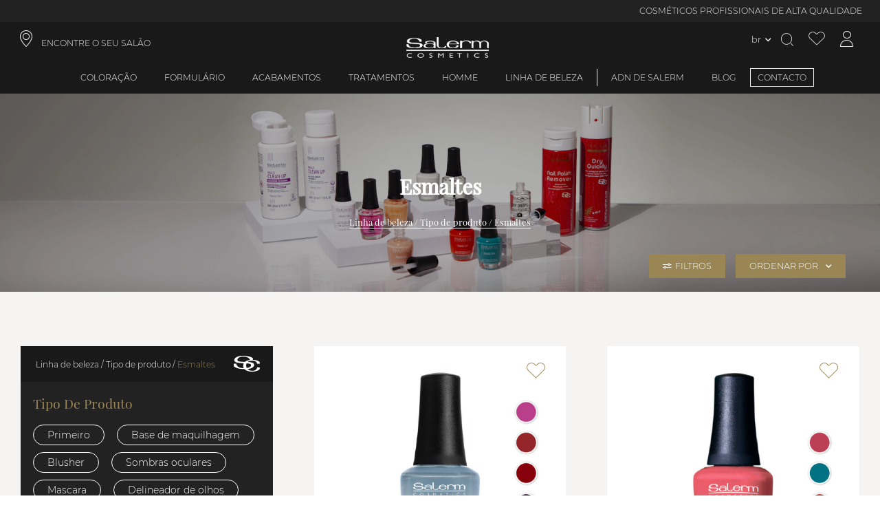

--- FILE ---
content_type: text/html; charset=utf-8
request_url: https://www.salerm.com/br/linha-de-beleza/tipo-de-produto/u-como-esmaltes
body_size: 119471
content:
<!DOCTYPE html><html lang="pt-BR"><head><meta charSet="utf-8"/><link rel="preload" as="image" imagesrcset="https://salerm.imgix.net/media//catalog/category/PRODUCTO_38-ESMALTES-DE-UN_AS_2.jpg?auto=format&amp;fit=max&amp;w=16&amp;q=100 16w, https://salerm.imgix.net/media//catalog/category/PRODUCTO_38-ESMALTES-DE-UN_AS_2.jpg?auto=format&amp;fit=max&amp;w=32&amp;q=100 32w, https://salerm.imgix.net/media//catalog/category/PRODUCTO_38-ESMALTES-DE-UN_AS_2.jpg?auto=format&amp;fit=max&amp;w=48&amp;q=100 48w, https://salerm.imgix.net/media//catalog/category/PRODUCTO_38-ESMALTES-DE-UN_AS_2.jpg?auto=format&amp;fit=max&amp;w=64&amp;q=100 64w, https://salerm.imgix.net/media//catalog/category/PRODUCTO_38-ESMALTES-DE-UN_AS_2.jpg?auto=format&amp;fit=max&amp;w=96&amp;q=100 96w, https://salerm.imgix.net/media//catalog/category/PRODUCTO_38-ESMALTES-DE-UN_AS_2.jpg?auto=format&amp;fit=max&amp;w=128&amp;q=100 128w, https://salerm.imgix.net/media//catalog/category/PRODUCTO_38-ESMALTES-DE-UN_AS_2.jpg?auto=format&amp;fit=max&amp;w=256&amp;q=100 256w, https://salerm.imgix.net/media//catalog/category/PRODUCTO_38-ESMALTES-DE-UN_AS_2.jpg?auto=format&amp;fit=max&amp;w=384&amp;q=100 384w, https://salerm.imgix.net/media//catalog/category/PRODUCTO_38-ESMALTES-DE-UN_AS_2.jpg?auto=format&amp;fit=max&amp;w=480&amp;q=100 480w, https://salerm.imgix.net/media//catalog/category/PRODUCTO_38-ESMALTES-DE-UN_AS_2.jpg?auto=format&amp;fit=max&amp;w=640&amp;q=100 640w, https://salerm.imgix.net/media//catalog/category/PRODUCTO_38-ESMALTES-DE-UN_AS_2.jpg?auto=format&amp;fit=max&amp;w=750&amp;q=100 750w, https://salerm.imgix.net/media//catalog/category/PRODUCTO_38-ESMALTES-DE-UN_AS_2.jpg?auto=format&amp;fit=max&amp;w=828&amp;q=100 828w, https://salerm.imgix.net/media//catalog/category/PRODUCTO_38-ESMALTES-DE-UN_AS_2.jpg?auto=format&amp;fit=max&amp;w=960&amp;q=100 960w, https://salerm.imgix.net/media//catalog/category/PRODUCTO_38-ESMALTES-DE-UN_AS_2.jpg?auto=format&amp;fit=max&amp;w=1080&amp;q=100 1080w, https://salerm.imgix.net/media//catalog/category/PRODUCTO_38-ESMALTES-DE-UN_AS_2.jpg?auto=format&amp;fit=max&amp;w=1300&amp;q=100 1300w, https://salerm.imgix.net/media//catalog/category/PRODUCTO_38-ESMALTES-DE-UN_AS_2.jpg?auto=format&amp;fit=max&amp;w=1500&amp;q=100 1500w, https://salerm.imgix.net/media//catalog/category/PRODUCTO_38-ESMALTES-DE-UN_AS_2.jpg?auto=format&amp;fit=max&amp;w=1700&amp;q=100 1700w" imagesizes="(max-width: 160px) 160px,(max-width: 320px) 320px,(max-width: 640px) 640px,(max-width: 750px) 750px,(max-width: 828px) 828px,(max-width: 1080px) 1080px,(max-width: 1200px) 1200px,(max-width: 1920px) 1920px,(max-width: 2048px) 2048px, 3840px"/><link rel="preload" as="image" imagesrcset="https://salerm.imgix.net/media/catalog/product/e/s/esmalte_de_un_as_1.jpg?auto=format&amp;fit=max&amp;w=16&amp;q=100 16w, https://salerm.imgix.net/media/catalog/product/e/s/esmalte_de_un_as_1.jpg?auto=format&amp;fit=max&amp;w=32&amp;q=100 32w, https://salerm.imgix.net/media/catalog/product/e/s/esmalte_de_un_as_1.jpg?auto=format&amp;fit=max&amp;w=48&amp;q=100 48w, https://salerm.imgix.net/media/catalog/product/e/s/esmalte_de_un_as_1.jpg?auto=format&amp;fit=max&amp;w=64&amp;q=100 64w, https://salerm.imgix.net/media/catalog/product/e/s/esmalte_de_un_as_1.jpg?auto=format&amp;fit=max&amp;w=96&amp;q=100 96w, https://salerm.imgix.net/media/catalog/product/e/s/esmalte_de_un_as_1.jpg?auto=format&amp;fit=max&amp;w=128&amp;q=100 128w, https://salerm.imgix.net/media/catalog/product/e/s/esmalte_de_un_as_1.jpg?auto=format&amp;fit=max&amp;w=256&amp;q=100 256w, https://salerm.imgix.net/media/catalog/product/e/s/esmalte_de_un_as_1.jpg?auto=format&amp;fit=max&amp;w=384&amp;q=100 384w, https://salerm.imgix.net/media/catalog/product/e/s/esmalte_de_un_as_1.jpg?auto=format&amp;fit=max&amp;w=480&amp;q=100 480w, https://salerm.imgix.net/media/catalog/product/e/s/esmalte_de_un_as_1.jpg?auto=format&amp;fit=max&amp;w=640&amp;q=100 640w, https://salerm.imgix.net/media/catalog/product/e/s/esmalte_de_un_as_1.jpg?auto=format&amp;fit=max&amp;w=750&amp;q=100 750w, https://salerm.imgix.net/media/catalog/product/e/s/esmalte_de_un_as_1.jpg?auto=format&amp;fit=max&amp;w=828&amp;q=100 828w, https://salerm.imgix.net/media/catalog/product/e/s/esmalte_de_un_as_1.jpg?auto=format&amp;fit=max&amp;w=960&amp;q=100 960w, https://salerm.imgix.net/media/catalog/product/e/s/esmalte_de_un_as_1.jpg?auto=format&amp;fit=max&amp;w=1080&amp;q=100 1080w, https://salerm.imgix.net/media/catalog/product/e/s/esmalte_de_un_as_1.jpg?auto=format&amp;fit=max&amp;w=1300&amp;q=100 1300w, https://salerm.imgix.net/media/catalog/product/e/s/esmalte_de_un_as_1.jpg?auto=format&amp;fit=max&amp;w=1500&amp;q=100 1500w, https://salerm.imgix.net/media/catalog/product/e/s/esmalte_de_un_as_1.jpg?auto=format&amp;fit=max&amp;w=1700&amp;q=100 1700w" imagesizes="(max-width: 1080px) 1080px,(max-width: 1200px) 1200px,(max-width: 1920px) 1920px,(max-width: 2048px) 2048px, 3840px"/><link rel="preload" as="image" imagesrcset="https://salerm.imgix.net/media/catalog/product/e/p/ep34_1.jpg?auto=format&amp;fit=max&amp;w=16&amp;q=100 16w, https://salerm.imgix.net/media/catalog/product/e/p/ep34_1.jpg?auto=format&amp;fit=max&amp;w=32&amp;q=100 32w, https://salerm.imgix.net/media/catalog/product/e/p/ep34_1.jpg?auto=format&amp;fit=max&amp;w=48&amp;q=100 48w, https://salerm.imgix.net/media/catalog/product/e/p/ep34_1.jpg?auto=format&amp;fit=max&amp;w=64&amp;q=100 64w, https://salerm.imgix.net/media/catalog/product/e/p/ep34_1.jpg?auto=format&amp;fit=max&amp;w=96&amp;q=100 96w, https://salerm.imgix.net/media/catalog/product/e/p/ep34_1.jpg?auto=format&amp;fit=max&amp;w=128&amp;q=100 128w, https://salerm.imgix.net/media/catalog/product/e/p/ep34_1.jpg?auto=format&amp;fit=max&amp;w=256&amp;q=100 256w, https://salerm.imgix.net/media/catalog/product/e/p/ep34_1.jpg?auto=format&amp;fit=max&amp;w=384&amp;q=100 384w, https://salerm.imgix.net/media/catalog/product/e/p/ep34_1.jpg?auto=format&amp;fit=max&amp;w=480&amp;q=100 480w, https://salerm.imgix.net/media/catalog/product/e/p/ep34_1.jpg?auto=format&amp;fit=max&amp;w=640&amp;q=100 640w, https://salerm.imgix.net/media/catalog/product/e/p/ep34_1.jpg?auto=format&amp;fit=max&amp;w=750&amp;q=100 750w, https://salerm.imgix.net/media/catalog/product/e/p/ep34_1.jpg?auto=format&amp;fit=max&amp;w=828&amp;q=100 828w, https://salerm.imgix.net/media/catalog/product/e/p/ep34_1.jpg?auto=format&amp;fit=max&amp;w=960&amp;q=100 960w, https://salerm.imgix.net/media/catalog/product/e/p/ep34_1.jpg?auto=format&amp;fit=max&amp;w=1080&amp;q=100 1080w, https://salerm.imgix.net/media/catalog/product/e/p/ep34_1.jpg?auto=format&amp;fit=max&amp;w=1300&amp;q=100 1300w, https://salerm.imgix.net/media/catalog/product/e/p/ep34_1.jpg?auto=format&amp;fit=max&amp;w=1500&amp;q=100 1500w, https://salerm.imgix.net/media/catalog/product/e/p/ep34_1.jpg?auto=format&amp;fit=max&amp;w=1700&amp;q=100 1700w" imagesizes="(max-width: 1080px) 1080px,(max-width: 1200px) 1200px,(max-width: 1920px) 1920px,(max-width: 2048px) 2048px, 3840px"/><link rel="preload" as="image" imagesrcset="https://salerm.imgix.net/media/catalog/product/e/t/et01_1.jpg?auto=format&amp;fit=max&amp;w=16&amp;q=100 16w, https://salerm.imgix.net/media/catalog/product/e/t/et01_1.jpg?auto=format&amp;fit=max&amp;w=32&amp;q=100 32w, https://salerm.imgix.net/media/catalog/product/e/t/et01_1.jpg?auto=format&amp;fit=max&amp;w=48&amp;q=100 48w, https://salerm.imgix.net/media/catalog/product/e/t/et01_1.jpg?auto=format&amp;fit=max&amp;w=64&amp;q=100 64w, https://salerm.imgix.net/media/catalog/product/e/t/et01_1.jpg?auto=format&amp;fit=max&amp;w=96&amp;q=100 96w, https://salerm.imgix.net/media/catalog/product/e/t/et01_1.jpg?auto=format&amp;fit=max&amp;w=128&amp;q=100 128w, https://salerm.imgix.net/media/catalog/product/e/t/et01_1.jpg?auto=format&amp;fit=max&amp;w=256&amp;q=100 256w, https://salerm.imgix.net/media/catalog/product/e/t/et01_1.jpg?auto=format&amp;fit=max&amp;w=384&amp;q=100 384w, https://salerm.imgix.net/media/catalog/product/e/t/et01_1.jpg?auto=format&amp;fit=max&amp;w=480&amp;q=100 480w, https://salerm.imgix.net/media/catalog/product/e/t/et01_1.jpg?auto=format&amp;fit=max&amp;w=640&amp;q=100 640w, https://salerm.imgix.net/media/catalog/product/e/t/et01_1.jpg?auto=format&amp;fit=max&amp;w=750&amp;q=100 750w, https://salerm.imgix.net/media/catalog/product/e/t/et01_1.jpg?auto=format&amp;fit=max&amp;w=828&amp;q=100 828w, https://salerm.imgix.net/media/catalog/product/e/t/et01_1.jpg?auto=format&amp;fit=max&amp;w=960&amp;q=100 960w, https://salerm.imgix.net/media/catalog/product/e/t/et01_1.jpg?auto=format&amp;fit=max&amp;w=1080&amp;q=100 1080w, https://salerm.imgix.net/media/catalog/product/e/t/et01_1.jpg?auto=format&amp;fit=max&amp;w=1300&amp;q=100 1300w, https://salerm.imgix.net/media/catalog/product/e/t/et01_1.jpg?auto=format&amp;fit=max&amp;w=1500&amp;q=100 1500w, https://salerm.imgix.net/media/catalog/product/e/t/et01_1.jpg?auto=format&amp;fit=max&amp;w=1700&amp;q=100 1700w" imagesizes="(max-width: 1080px) 1080px,(max-width: 1200px) 1200px,(max-width: 1920px) 1920px,(max-width: 2048px) 2048px, 3840px"/><meta name="viewport" content="width=device-width, initial-scale=1, maximum-scale=1,user-scalable=0,minimal-ui"/><meta name="apple-mobile-web-app-capable" content="yes"/><meta name="mobile-web-app-capable" content="yes"/><link rel="shortcut icon" type="image/x-icon" href="/static/favicon.ico"/><meta name="robots" content="index,follow"/><meta property="og:locale" content="pt-BR"/><script type="application/ld+json">{"@context":"http://schema.org","@type":"WebSite","name":"Salerm Cosmetics","alternateName":["Salerm Cosmetics"],"url":"https://www.salerm.com/br/","potentialAction":{"@type":"SearchAction","target":"https://www.salerm.com/br/search-result?q={search_term_string}","query-input":"required name=search_term_string"}}</script><script type="application/ld+json">{"@context":"http://schema.org","@type":"Organization","name":"Salerm Cosmetics","url":"https://www.salerm.com/br/","logo":"https://www.salerm.com/static/logo.png","sameAs":["https://www.facebook.com/salermcosmetics","https://www.instagram.com/salerm_cosmetics/"],"description":"La mejor marca de cosmética para el cabello. Cuidamos de tu salud capilar. Siempre con la peluquería","address":{"@type":"PostalAddress","streetAddress":"Avinguda Vallès, 34, 08185 Lliçà de Vall, Barcelona","addressRegion":"Barcelona","addressLocality":"Lliça de Vall","postalCode":"08185","addressCountry":"ES"},"contactPoint":[{"@type":"ContactPoint","telephone":"93 841 92 22","email":"info@salerm.com "}],"telephone":"93 841 92 22","brand":{"@type":"Brand","name":"Salerm Cosmetics","logo":"https://www.salerm.com/static/logo.png"}}</script><link rel="canonical" href="https://www.salerm.com/br/linha-de-beleza/tipo-de-produto/u-como-esmaltes"/><title>Esmaltes</title><meta name="title" content="Esmaltes"/><meta name="description" content="Lustrador de unhas para uma manicura perfeita  Para conseguir uma manicura perfeita e mostrar uma unha bem cuidada e na moda, é importante ter um verniz de unhas bom e duradouro formulado com pigment"/><meta name="keyword" content=""/><meta property="og:title" content="Esmaltes"/><meta property="og:type" content="category"/><meta property="og:image" content="/media/catalog/category/PRODUCTO_38-ESMALTES-DE-UN_AS_2.jpg"/><meta property="og:description" content="Lustrador de unhas para uma manicura perfeita  Para conseguir uma manicura perfeita e mostrar uma unha bem cuidada e na moda, é importante ter um verniz de unhas bom e duradouro formulado com pigment"/><meta property="og:url" content="https://www.salerm.com/br/linha-de-beleza/tipo-de-produto/u-como-esmaltes"/><link rel="alternate" hreflang="it-IT" href="https://www.salerm.com/it/linea-di-bellezza/tipo-di-prodotto/u-come-smalti"/><link rel="alternate" hreflang="cs-CZ" href="https://www.salerm.com/cz/kosmetická-linie/typ-výrobku/smalty-vás-jako"/><link rel="alternate" hreflang="fr-FR" href="https://www.salerm.com/fr/gamme-de-produits-de-beauté/type-de-produit/u-comme-des-émaux"/><link rel="alternate" hreflang="pt-BR" href="https://www.salerm.com/br/linha-de-beleza/tipo-de-produto/u-como-esmaltes"/><link rel="alternate" hreflang="en-US" href="https://www.salerm.com/us_en/beauty-line/type-of-product/u-as-enamels"/><link rel="alternate" hreflang="ru-RU" href="https://www.salerm.com/ru/косметическая-линия/тип-продукта/u-как-эмаль"/><link rel="alternate" hreflang="es-ES" href="https://www.salerm.com/es/beauty-line/tipo-de-producto/unas"/><link rel="alternate" hreflang="x-default" href="https://www.salerm.com/"/><link rel="alternate" hreflang="es-CO" href="https://www.salerm.com/co/beauty-line/tipo-de-producto/unas"/><link rel="alternate" hreflang="es-EU" href="https://www.salerm.com/eu/beauty-line/tipo-de-producto/unas"/><link rel="alternate" hreflang="es-MX" href="https://www.salerm.com/mx/beauty-line/tipo-de-producto/unas"/><link rel="alternate" hreflang="es-US" href="https://www.salerm.com/us_es/beauty-line/tipo-de-producto/unas"/><meta name="next-head-count" content="35"/><link rel="preload" href="https://d4rpq2mzvrubp.cloudfront.net/_next/static/css/bb3d3af8b7ac0bbd.css" as="style"/><link rel="stylesheet" href="https://d4rpq2mzvrubp.cloudfront.net/_next/static/css/bb3d3af8b7ac0bbd.css" data-n-g=""/><link rel="preload" href="https://d4rpq2mzvrubp.cloudfront.net/_next/static/css/da6992d1d63beb3d.css" as="style"/><link rel="stylesheet" href="https://d4rpq2mzvrubp.cloudfront.net/_next/static/css/da6992d1d63beb3d.css" data-n-p=""/><link rel="preload" href="https://d4rpq2mzvrubp.cloudfront.net/_next/static/css/e3b44027916491ac.css" as="style"/><link rel="stylesheet" href="https://d4rpq2mzvrubp.cloudfront.net/_next/static/css/e3b44027916491ac.css"/><link rel="preload" href="https://d4rpq2mzvrubp.cloudfront.net/_next/static/css/ef46db3751d8e999.css" as="style"/><link rel="stylesheet" href="https://d4rpq2mzvrubp.cloudfront.net/_next/static/css/ef46db3751d8e999.css"/><link rel="preload" href="https://d4rpq2mzvrubp.cloudfront.net/_next/static/css/7939e726c0c6d5cc.css" as="style"/><link rel="stylesheet" href="https://d4rpq2mzvrubp.cloudfront.net/_next/static/css/7939e726c0c6d5cc.css"/><link rel="preload" href="https://d4rpq2mzvrubp.cloudfront.net/_next/static/css/2c3cf64b29afc3a7.css" as="style"/><link rel="stylesheet" href="https://d4rpq2mzvrubp.cloudfront.net/_next/static/css/2c3cf64b29afc3a7.css"/><link rel="preload" href="https://d4rpq2mzvrubp.cloudfront.net/_next/static/css/183a26aaa771b03d.css" as="style"/><link rel="stylesheet" href="https://d4rpq2mzvrubp.cloudfront.net/_next/static/css/183a26aaa771b03d.css"/><link rel="preload" href="https://d4rpq2mzvrubp.cloudfront.net/_next/static/css/189aca0809c978b2.css" as="style"/><link rel="stylesheet" href="https://d4rpq2mzvrubp.cloudfront.net/_next/static/css/189aca0809c978b2.css"/><link rel="preload" href="https://d4rpq2mzvrubp.cloudfront.net/_next/static/css/d2db6842d31512bd.css" as="style"/><link rel="stylesheet" href="https://d4rpq2mzvrubp.cloudfront.net/_next/static/css/d2db6842d31512bd.css"/><link rel="preload" href="https://d4rpq2mzvrubp.cloudfront.net/_next/static/css/1730a06427aadcb4.css" as="style"/><link rel="stylesheet" href="https://d4rpq2mzvrubp.cloudfront.net/_next/static/css/1730a06427aadcb4.css"/><link rel="preload" href="https://d4rpq2mzvrubp.cloudfront.net/_next/static/css/c4731246f7278781.css" as="style"/><link rel="stylesheet" href="https://d4rpq2mzvrubp.cloudfront.net/_next/static/css/c4731246f7278781.css"/><link rel="preload" href="https://d4rpq2mzvrubp.cloudfront.net/_next/static/css/826e601dcf241d54.css" as="style"/><link rel="stylesheet" href="https://d4rpq2mzvrubp.cloudfront.net/_next/static/css/826e601dcf241d54.css"/><link rel="preload" href="https://d4rpq2mzvrubp.cloudfront.net/_next/static/css/4952795a1d05467b.css" as="style"/><link rel="stylesheet" href="https://d4rpq2mzvrubp.cloudfront.net/_next/static/css/4952795a1d05467b.css"/><link rel="preload" href="https://d4rpq2mzvrubp.cloudfront.net/_next/static/css/242f8f56bb00f93d.css" as="style"/><link rel="stylesheet" href="https://d4rpq2mzvrubp.cloudfront.net/_next/static/css/242f8f56bb00f93d.css"/><link rel="preload" href="https://d4rpq2mzvrubp.cloudfront.net/_next/static/css/c0401d750ef74eb9.css" as="style"/><link rel="stylesheet" href="https://d4rpq2mzvrubp.cloudfront.net/_next/static/css/c0401d750ef74eb9.css"/><link rel="preload" href="https://d4rpq2mzvrubp.cloudfront.net/_next/static/css/31b7588467bca519.css" as="style"/><link rel="stylesheet" href="https://d4rpq2mzvrubp.cloudfront.net/_next/static/css/31b7588467bca519.css"/><link rel="preload" href="https://d4rpq2mzvrubp.cloudfront.net/_next/static/css/2b19c0d43fb26724.css" as="style"/><link rel="stylesheet" href="https://d4rpq2mzvrubp.cloudfront.net/_next/static/css/2b19c0d43fb26724.css"/><link rel="preload" href="https://d4rpq2mzvrubp.cloudfront.net/_next/static/css/508949243449df05.css" as="style"/><link rel="stylesheet" href="https://d4rpq2mzvrubp.cloudfront.net/_next/static/css/508949243449df05.css"/><link rel="preload" href="https://d4rpq2mzvrubp.cloudfront.net/_next/static/css/6ef496a7246edc0f.css" as="style"/><link rel="stylesheet" href="https://d4rpq2mzvrubp.cloudfront.net/_next/static/css/6ef496a7246edc0f.css"/><link rel="preload" href="https://d4rpq2mzvrubp.cloudfront.net/_next/static/css/a8aa3dad4fe59a8e.css" as="style"/><link rel="stylesheet" href="https://d4rpq2mzvrubp.cloudfront.net/_next/static/css/a8aa3dad4fe59a8e.css"/><link rel="preload" href="https://d4rpq2mzvrubp.cloudfront.net/_next/static/css/dea2123b8a1e5f1f.css" as="style"/><link rel="stylesheet" href="https://d4rpq2mzvrubp.cloudfront.net/_next/static/css/dea2123b8a1e5f1f.css"/><link rel="preload" href="https://d4rpq2mzvrubp.cloudfront.net/_next/static/css/b1c00c718c1c011f.css" as="style"/><link rel="stylesheet" href="https://d4rpq2mzvrubp.cloudfront.net/_next/static/css/b1c00c718c1c011f.css"/><link rel="preload" href="https://d4rpq2mzvrubp.cloudfront.net/_next/static/css/de5a083f28ee1cb2.css" as="style"/><link rel="stylesheet" href="https://d4rpq2mzvrubp.cloudfront.net/_next/static/css/de5a083f28ee1cb2.css"/><link rel="preload" href="https://d4rpq2mzvrubp.cloudfront.net/_next/static/css/9b6af1c6b05efc61.css" as="style"/><link rel="stylesheet" href="https://d4rpq2mzvrubp.cloudfront.net/_next/static/css/9b6af1c6b05efc61.css"/><link rel="preload" href="https://d4rpq2mzvrubp.cloudfront.net/_next/static/css/73ca54278d981dbb.css" as="style"/><link rel="stylesheet" href="https://d4rpq2mzvrubp.cloudfront.net/_next/static/css/73ca54278d981dbb.css"/><link rel="preload" href="https://d4rpq2mzvrubp.cloudfront.net/_next/static/css/3195be5293f4f1ff.css" as="style"/><link rel="stylesheet" href="https://d4rpq2mzvrubp.cloudfront.net/_next/static/css/3195be5293f4f1ff.css"/><link rel="preload" href="https://d4rpq2mzvrubp.cloudfront.net/_next/static/css/9d46a9c6d8d22727.css" as="style"/><link rel="stylesheet" href="https://d4rpq2mzvrubp.cloudfront.net/_next/static/css/9d46a9c6d8d22727.css"/><link rel="preload" href="https://d4rpq2mzvrubp.cloudfront.net/_next/static/css/12985e4da0da16cc.css" as="style"/><link rel="stylesheet" href="https://d4rpq2mzvrubp.cloudfront.net/_next/static/css/12985e4da0da16cc.css"/><link rel="preload" href="https://d4rpq2mzvrubp.cloudfront.net/_next/static/css/f12a24aa2ad6c2f0.css" as="style"/><link rel="stylesheet" href="https://d4rpq2mzvrubp.cloudfront.net/_next/static/css/f12a24aa2ad6c2f0.css"/><link rel="preload" href="https://d4rpq2mzvrubp.cloudfront.net/_next/static/css/b85cfb853d46583a.css" as="style"/><link rel="stylesheet" href="https://d4rpq2mzvrubp.cloudfront.net/_next/static/css/b85cfb853d46583a.css"/><link rel="preload" href="https://d4rpq2mzvrubp.cloudfront.net/_next/static/css/01790ad15d959326.css" as="style"/><link rel="stylesheet" href="https://d4rpq2mzvrubp.cloudfront.net/_next/static/css/01790ad15d959326.css"/><link rel="preload" href="https://d4rpq2mzvrubp.cloudfront.net/_next/static/css/0c28be1fe2db22f4.css" as="style"/><link rel="stylesheet" href="https://d4rpq2mzvrubp.cloudfront.net/_next/static/css/0c28be1fe2db22f4.css"/><link rel="preload" href="https://d4rpq2mzvrubp.cloudfront.net/_next/static/css/aa12c96c2cb16f0c.css" as="style"/><link rel="stylesheet" href="https://d4rpq2mzvrubp.cloudfront.net/_next/static/css/aa12c96c2cb16f0c.css"/><link rel="preload" href="https://d4rpq2mzvrubp.cloudfront.net/_next/static/css/69a3179b5a393dfb.css" as="style"/><link rel="stylesheet" href="https://d4rpq2mzvrubp.cloudfront.net/_next/static/css/69a3179b5a393dfb.css"/><link rel="preload" href="https://d4rpq2mzvrubp.cloudfront.net/_next/static/css/1976ba8d20033626.css" as="style"/><link rel="stylesheet" href="https://d4rpq2mzvrubp.cloudfront.net/_next/static/css/1976ba8d20033626.css"/><link rel="preload" href="https://d4rpq2mzvrubp.cloudfront.net/_next/static/css/832d43f89715fdaa.css" as="style"/><link rel="stylesheet" href="https://d4rpq2mzvrubp.cloudfront.net/_next/static/css/832d43f89715fdaa.css"/><link rel="preload" href="https://d4rpq2mzvrubp.cloudfront.net/_next/static/css/826f8f2b4bcb40e9.css" as="style"/><link rel="stylesheet" href="https://d4rpq2mzvrubp.cloudfront.net/_next/static/css/826f8f2b4bcb40e9.css"/><link rel="preload" href="https://d4rpq2mzvrubp.cloudfront.net/_next/static/css/137b2aec48427efa.css" as="style"/><link rel="stylesheet" href="https://d4rpq2mzvrubp.cloudfront.net/_next/static/css/137b2aec48427efa.css"/><link rel="preload" href="https://d4rpq2mzvrubp.cloudfront.net/_next/static/css/b4b567b7d8e73731.css" as="style"/><link rel="stylesheet" href="https://d4rpq2mzvrubp.cloudfront.net/_next/static/css/b4b567b7d8e73731.css"/><noscript data-n-css=""></noscript></head><body><div id="__next" data-reactroot=""><div class="base_page-wrapper__IOq_P page-wrapper category_category-page__Yhyk5 category_category-page__Yhyk5  category-page "><header id="header" class="header_header__H4xSA header  "><div>
  <div class="promotions-bar_promotions-bar__71yVH promotions-bar"><div class="swiper basic_swiper__Qag0j promotions-bar-swiper swiper-no-swiping" id="promotions-bar" delay="5000" sensitivity="1" styles="[object Object]"><div class="swiper-wrapper"><div class="swiper-slide" index="1" styles="[object Object]"><div class="item_promotions-bar-item__Quz4D promotions-bar-item header-font no-time-counter ">COSMÉTICOS PROFISSIONAIS DE ALTA QUALIDADE</div></div><div class="swiper-slide" index="5" styles="[object Object]"><div class="item_promotions-bar-item__Quz4D promotions-bar-item header-font no-time-counter ">INGREDIENTES NATURAIS 100% LIVRE DE CRUELDADE</div></div><div class="swiper-slide" index="7" styles="[object Object]"><div class="item_promotions-bar-item__Quz4D promotions-bar-item header-font no-time-counter ">FABRICAÇÃO NA ESPANHA · MAIS DE 65 ANOS DE EXPERIÊNCIA</div></div></div></div></div>
  <div>
    <div class="header-top-navigation"> 
      <a class="shop-finder header-icons header-font header-link iconb location-icon col-4" role="link" target="_self" href="/br/encontre-o-seu-sal%C3%A3o">ENCONTRE O SEU SALÃO</a>
      <a id="icon_header-icon__vKMxQ" class="icon_header-icon__vKMxQ header-icon align-center salerm-icon  " href="/br"><img alt="Header icon" src="/static/logo.png"/></a>
      <div class="header-top-navigation-icons col-4 content-right">
      <div class="lang-switcher-link_language-switcher__OPHKr language-switcher  "><div class="lang-switcher-link_switcher-country__lAodz switcher-country"><span class="link_store-selection-link__IBSYm store-selection-link switcher-trigger current-store  "><span>br</span></span></div></div>
      <div class="overlay-opener opener_search-opener__WzqWi search-opener whisper-grey-color iconb search-icon header-icons " id="doofinderclick"></div>
      <a class="wishlist-icon iconb header-icons wishlist-icon whisper-grey-color " aria-label="Ver lista de desejos" href="/br/account/wishlist"></a>
      <a class="icon_account-icon__k1CxF account-icon  iconb icon_account-icon__k1CxF account-icon whisper-grey-color header-icons " aria-label="Acessar minha conta" href="/br/account/me"></a>
      <!-- --> 
    </div>
  </div></div>
</div><div class="header-menu">           
    <div class="overlay-opener header-menu-item header-font  "><a class="nested-category-menu-item-link" href="/br/colora%C3%A7%C3%A3o">Coloração</a></div>

    <div class="overlay-opener header-menu-item header-font  "><a class="nested-category-menu-item-link" href="/br/formul%C3%A1rio">Formulário</a></div>
    <div class="overlay-opener header-menu-item header-font  "><a class="nested-category-menu-item-link" href="/br/acabamentos">Acabamentos</a></div>
    <div class="overlay-opener header-menu-item header-font  "><a class="nested-category-menu-item-link" href="/br/tratamentos">Tratamentos</a></div>
    <div class="overlay-opener header-menu-item header-font  "><a class="nested-category-menu-item-link" href="/br/homme">Homme</a></div>
    <div class="overlay-opener header-menu-item header-font separator-right  "><a class="nested-category-menu-item-link" href="/br/linha-de-beleza">Linha de beleza</a></div>

    <span><span class="closer_close-button__bAqqD close-button closer_menu-link__DRdJ4 menu-link header-menu-item header-font menu-box-link header-font  "><a class="header-font" href="/br/ADN-salermal">ADN de Salerm</a></span></span>
    <span><span class="closer_close-button__bAqqD close-button closer_menu-link__DRdJ4 menu-link header-menu-item header-font menu-box-link header-font  "><a class="header-font" href="/br/blogue">BLOG</a></span></span>
    <span><span class="closer_close-button__bAqqD close-button closer_menu-link__DRdJ4 menu-link header-menu-item header-font menu-box-link header-font closer_highlighted-link__KhGyP highlighted-link  "><a class="header-font highlighted-link " href="/br/contacto">CONTACTO</a></span></span>
</div>
</header><main class="base  base_base__HBRnN base   "><div class="header_category-header__Fh6Q2 category-header"><h1 class="header_main-header__GQfi5 main-header header_category-header-title__9K4ly category-header-title ">Esmaltes</h1><div class="breadcrumbs_product-breadcrumbs__DR_r8 product-breadcrumbs header_category-header-breadcrumbs__5NEmX category-header-breadcrumbs "><a class="breadcrumbs_category-link__RlIDE category-link" href="https://www.salerm.com/br/linha-de-beleza"><span class="main-category">Linha de beleza</span></a><a class="breadcrumbs_category-link__RlIDE category-link" href="https://www.salerm.com/br/linha-de-beleza/tipo-de-produto"><span class="subcategory">Tipo de produto</span></a><a class="breadcrumbs_category-link__RlIDE category-link" href="https://www.salerm.com/br/linha-de-beleza/tipo-de-produto/u-como-esmaltes"><span class="subcategory">Esmaltes</span></a></div><div class="category-image"><span style="box-sizing:border-box;display:block;overflow:hidden;width:initial;height:initial;background:none;opacity:1;border:0;margin:0;padding:0;position:absolute;top:0;left:0;bottom:0;right:0"><img desktop="160,320,640,750,828,1080,1200,1920,2048,3840" mobile="480,640,750,828,1080" sizes="(max-width: 160px) 160px,(max-width: 320px) 320px,(max-width: 640px) 640px,(max-width: 750px) 750px,(max-width: 828px) 828px,(max-width: 1080px) 1080px,(max-width: 1200px) 1200px,(max-width: 1920px) 1920px,(max-width: 2048px) 2048px, 3840px" srcSet="https://salerm.imgix.net/media//catalog/category/PRODUCTO_38-ESMALTES-DE-UN_AS_2.jpg?auto=format&amp;fit=max&amp;w=16&amp;q=100 16w, https://salerm.imgix.net/media//catalog/category/PRODUCTO_38-ESMALTES-DE-UN_AS_2.jpg?auto=format&amp;fit=max&amp;w=32&amp;q=100 32w, https://salerm.imgix.net/media//catalog/category/PRODUCTO_38-ESMALTES-DE-UN_AS_2.jpg?auto=format&amp;fit=max&amp;w=48&amp;q=100 48w, https://salerm.imgix.net/media//catalog/category/PRODUCTO_38-ESMALTES-DE-UN_AS_2.jpg?auto=format&amp;fit=max&amp;w=64&amp;q=100 64w, https://salerm.imgix.net/media//catalog/category/PRODUCTO_38-ESMALTES-DE-UN_AS_2.jpg?auto=format&amp;fit=max&amp;w=96&amp;q=100 96w, https://salerm.imgix.net/media//catalog/category/PRODUCTO_38-ESMALTES-DE-UN_AS_2.jpg?auto=format&amp;fit=max&amp;w=128&amp;q=100 128w, https://salerm.imgix.net/media//catalog/category/PRODUCTO_38-ESMALTES-DE-UN_AS_2.jpg?auto=format&amp;fit=max&amp;w=256&amp;q=100 256w, https://salerm.imgix.net/media//catalog/category/PRODUCTO_38-ESMALTES-DE-UN_AS_2.jpg?auto=format&amp;fit=max&amp;w=384&amp;q=100 384w, https://salerm.imgix.net/media//catalog/category/PRODUCTO_38-ESMALTES-DE-UN_AS_2.jpg?auto=format&amp;fit=max&amp;w=480&amp;q=100 480w, https://salerm.imgix.net/media//catalog/category/PRODUCTO_38-ESMALTES-DE-UN_AS_2.jpg?auto=format&amp;fit=max&amp;w=640&amp;q=100 640w, https://salerm.imgix.net/media//catalog/category/PRODUCTO_38-ESMALTES-DE-UN_AS_2.jpg?auto=format&amp;fit=max&amp;w=750&amp;q=100 750w, https://salerm.imgix.net/media//catalog/category/PRODUCTO_38-ESMALTES-DE-UN_AS_2.jpg?auto=format&amp;fit=max&amp;w=828&amp;q=100 828w, https://salerm.imgix.net/media//catalog/category/PRODUCTO_38-ESMALTES-DE-UN_AS_2.jpg?auto=format&amp;fit=max&amp;w=960&amp;q=100 960w, https://salerm.imgix.net/media//catalog/category/PRODUCTO_38-ESMALTES-DE-UN_AS_2.jpg?auto=format&amp;fit=max&amp;w=1080&amp;q=100 1080w, https://salerm.imgix.net/media//catalog/category/PRODUCTO_38-ESMALTES-DE-UN_AS_2.jpg?auto=format&amp;fit=max&amp;w=1300&amp;q=100 1300w, https://salerm.imgix.net/media//catalog/category/PRODUCTO_38-ESMALTES-DE-UN_AS_2.jpg?auto=format&amp;fit=max&amp;w=1500&amp;q=100 1500w, https://salerm.imgix.net/media//catalog/category/PRODUCTO_38-ESMALTES-DE-UN_AS_2.jpg?auto=format&amp;fit=max&amp;w=1700&amp;q=100 1700w" src="https://salerm.imgix.net/media//catalog/category/PRODUCTO_38-ESMALTES-DE-UN_AS_2.jpg?auto=format&amp;fit=max&amp;w=1700&amp;q=100" decoding="async" data-nimg="fill" class="" style="position:absolute;top:0;left:0;bottom:0;right:0;box-sizing:border-box;padding:0;border:none;margin:auto;display:block;width:0;height:0;min-width:100%;max-width:100%;min-height:100%;max-height:100%;object-fit:cover;object-position:center"/></span></div></div><div class="category_category-search-options__XTESL category-search-options"><div class="overlay-opener category_category-filters-opener__q62wB category-filters-opener  ">Filtros</div><div class="sort_category-sort-opener__kW50S category-sort-opener  "><div class="sort_category-sort-title__GiEjV category-sort-title  ">Ordenar por</div></div></div><ol class="list_product-list__OFwYg product-list row col-group  "><div class="siblings_filter-siblings__WQgI1 filter-siblings col-sm-4 "><div class="siblings_filter-siblings-breadcrumbs__63K8u filter-siblings-breadcrumbs"><div class="breadcrumbs_product-breadcrumbs__DR_r8 product-breadcrumbs  "><a class="breadcrumbs_category-link__RlIDE category-link" href="https://www.salerm.com/br/linha-de-beleza"><span class="main-category">Linha de beleza</span></a><a class="breadcrumbs_category-link__RlIDE category-link" href="https://www.salerm.com/br/linha-de-beleza/tipo-de-produto"><span class="subcategory">Tipo de produto</span></a><a class="breadcrumbs_category-link__RlIDE category-link" href="https://www.salerm.com/br/linha-de-beleza/tipo-de-produto/u-como-esmaltes"><span class="subcategory">Esmaltes</span></a></div><div class="siblings_icon__fPHXg icon"></div></div><div class="siblings_filter-siblings-content__gMbCi filter-siblings-content"><div class="siblings_filter-siblings-content-title__5zprF filter-siblings-content-title"><span>Tipo de produto</span></div><div class="siblings_filter-siblings-content-items__wP2Uq filter-siblings-content-items"><a class="siblings_filter-sibling-item__N1wTC filter-sibling-item  " href="/br/linha-de-beleza/tipo-de-produto/primeiro">Primeiro</a><a class="siblings_filter-sibling-item__N1wTC filter-sibling-item  " href="/br/linha-de-beleza/tipo-de-produto/base-de-maquilhagem">Base de maquilhagem</a><a class="siblings_filter-sibling-item__N1wTC filter-sibling-item  " href="/br/linha-de-beleza/tipo-de-produto/corar">Blusher</a><a class="siblings_filter-sibling-item__N1wTC filter-sibling-item  " href="/br/linha-de-beleza/tipo-de-produto/passeios-olhares">Sombras oculares</a><a class="siblings_filter-sibling-item__N1wTC filter-sibling-item  " href="/br/linha-de-beleza/tipo-de-produto/mascaras-de-pestanas">Mascara</a><a class="siblings_filter-sibling-item__N1wTC filter-sibling-item  " href="/br/linha-de-beleza/tipo-de-producto/eyeliner">Delineador de olhos</a><a class="siblings_filter-sibling-item__N1wTC filter-sibling-item  " href="/br/linha-de-beleza/tipo-de-produto/batom">Batom</a><a class="siblings_filter-sibling-item__N1wTC filter-sibling-item siblings_active__2AV5L active " href="/br/linha-de-beleza/tipo-de-produto/u-como-esmaltes">Esmaltes</a><a class="siblings_filter-sibling-item__N1wTC filter-sibling-item  " href="/br/linha-de-beleza/tipo-de-producto/iluminador">Iluminador</a><a class="siblings_filter-sibling-item__N1wTC filter-sibling-item  " href="/br/linha-de-beleza/tipo-de-produto/acess%C3%B3rios-e-ferramentas">Acessórios e ferramentas</a><a class="siblings_filter-sibling-item__N1wTC filter-sibling-item  " href="/br/linha-de-beleza/tipo-de-produto/revisor-de-provas">Corrector</a><a class="siblings_filter-sibling-item__N1wTC filter-sibling-item  " href="/br/linha-de-beleza/tipo-de-produto/cuidados-faciais">Cuidados faciais</a><a class="siblings_filter-sibling-item__N1wTC filter-sibling-item  " href="/br/linha-de-beleza/tipo-de-produto/creme-m%C3%A3o">Creme de mãos</a><a class="siblings_filter-sibling-item__N1wTC filter-sibling-item  " href="/br/linha-de-beleza/tipo-de-produto/depila%C3%A7%C3%A3o">Depilação</a><a class="siblings_filter-sibling-item__N1wTC filter-sibling-item  " href="/br/linha-de-beleza/tipo-de-produto">Ver tudo</a></div></div><button class="siblings_filter-siblings-button__RyxbZ filter-siblings-button"><span class="siblings_label__DuvlG label">Por colecção</span><span class="icona right-icon-simple "></span></button></div><div class="box_box-product__F0hbl box-product list_box-product__rTpMY box_box-product__F0hbl box-product box_col-sm-4__90V2B col-sm-4  " id="box-product-1543"><span style="box-sizing:border-box;display:block;overflow:hidden;width:initial;height:initial;background:none;opacity:1;border:0;margin:0;padding:0;position:relative"><span style="box-sizing:border-box;display:block;width:initial;height:initial;background:none;opacity:1;border:0;margin:0;padding:0;padding-top:100%"></span><img desktop="1080,1200,1920,2048,3840" mobile="160,320" alt="Polidor de unhas" sizes="(max-width: 1080px) 1080px,(max-width: 1200px) 1200px,(max-width: 1920px) 1920px,(max-width: 2048px) 2048px, 3840px" srcSet="https://salerm.imgix.net/media/catalog/product/e/s/esmalte_de_un_as_1.jpg?auto=format&amp;fit=max&amp;w=16&amp;q=100 16w, https://salerm.imgix.net/media/catalog/product/e/s/esmalte_de_un_as_1.jpg?auto=format&amp;fit=max&amp;w=32&amp;q=100 32w, https://salerm.imgix.net/media/catalog/product/e/s/esmalte_de_un_as_1.jpg?auto=format&amp;fit=max&amp;w=48&amp;q=100 48w, https://salerm.imgix.net/media/catalog/product/e/s/esmalte_de_un_as_1.jpg?auto=format&amp;fit=max&amp;w=64&amp;q=100 64w, https://salerm.imgix.net/media/catalog/product/e/s/esmalte_de_un_as_1.jpg?auto=format&amp;fit=max&amp;w=96&amp;q=100 96w, https://salerm.imgix.net/media/catalog/product/e/s/esmalte_de_un_as_1.jpg?auto=format&amp;fit=max&amp;w=128&amp;q=100 128w, https://salerm.imgix.net/media/catalog/product/e/s/esmalte_de_un_as_1.jpg?auto=format&amp;fit=max&amp;w=256&amp;q=100 256w, https://salerm.imgix.net/media/catalog/product/e/s/esmalte_de_un_as_1.jpg?auto=format&amp;fit=max&amp;w=384&amp;q=100 384w, https://salerm.imgix.net/media/catalog/product/e/s/esmalte_de_un_as_1.jpg?auto=format&amp;fit=max&amp;w=480&amp;q=100 480w, https://salerm.imgix.net/media/catalog/product/e/s/esmalte_de_un_as_1.jpg?auto=format&amp;fit=max&amp;w=640&amp;q=100 640w, https://salerm.imgix.net/media/catalog/product/e/s/esmalte_de_un_as_1.jpg?auto=format&amp;fit=max&amp;w=750&amp;q=100 750w, https://salerm.imgix.net/media/catalog/product/e/s/esmalte_de_un_as_1.jpg?auto=format&amp;fit=max&amp;w=828&amp;q=100 828w, https://salerm.imgix.net/media/catalog/product/e/s/esmalte_de_un_as_1.jpg?auto=format&amp;fit=max&amp;w=960&amp;q=100 960w, https://salerm.imgix.net/media/catalog/product/e/s/esmalte_de_un_as_1.jpg?auto=format&amp;fit=max&amp;w=1080&amp;q=100 1080w, https://salerm.imgix.net/media/catalog/product/e/s/esmalte_de_un_as_1.jpg?auto=format&amp;fit=max&amp;w=1300&amp;q=100 1300w, https://salerm.imgix.net/media/catalog/product/e/s/esmalte_de_un_as_1.jpg?auto=format&amp;fit=max&amp;w=1500&amp;q=100 1500w, https://salerm.imgix.net/media/catalog/product/e/s/esmalte_de_un_as_1.jpg?auto=format&amp;fit=max&amp;w=1700&amp;q=100 1700w" src="https://salerm.imgix.net/media/catalog/product/e/s/esmalte_de_un_as_1.jpg?auto=format&amp;fit=max&amp;w=1700&amp;q=100" decoding="async" data-nimg="responsive" class="" style="position:absolute;top:0;left:0;bottom:0;right:0;box-sizing:border-box;padding:0;border:none;margin:auto;display:block;width:0;height:0;min-width:100%;max-width:100%;min-height:100%;max-height:100%"/></span><span class="wishlist_product-wishlist__lR4yE product-wishlist box_product-wishlist__vZrQc wishlist_product-wishlist__lR4yE product-wishlist  "></span><div class="product-collection box_product-collection__7nja7 product-collection ">Mãos</div><div class="attribute_product-name__LRoJN product-name box_product-name__sOp_w attribute_product-name__LRoJN product-name ">Polidor de unhas</div><div class="box_product-inline-attributes__KcQiv product-inline-attributes"><a class="box_attribute-link__lFOvN attribute-link" href="/br/linha-de-beleza/tipo-de-produto/u-como-esmaltes"><div class="product-product-type box_product-product-type__HP3mu product-product-type ">Esmaltes</div></a><span class="box_comma-separator__Ad47H comma-separator"></span><a class="box_attribute-link__lFOvN attribute-link" href="/br/linha-de-beleza/resultado/manicura-e-cuidados"><div class="product-result box_product-result__PG6ie product-result ">Manicura e cuidados</div></a></div><a class="box_add-to-cart__sBz9S add-to-cart box_link__1lYCK link box_secondary-button__2vvY6 secondary-button " href="/br/u-como-esmalte"><span>Descubra mais</span></a></div><div class="box_box-product__F0hbl box-product list_box-product__rTpMY box_box-product__F0hbl box-product box_col-sm-4__90V2B col-sm-4  " id="box-product-1466"><span style="box-sizing:border-box;display:block;overflow:hidden;width:initial;height:initial;background:none;opacity:1;border:0;margin:0;padding:0;position:relative"><span style="box-sizing:border-box;display:block;width:initial;height:initial;background:none;opacity:1;border:0;margin:0;padding:0;padding-top:100%"></span><img desktop="1080,1200,1920,2048,3840" mobile="160,320" alt="Polidor de unhas - Colecção Vive" sizes="(max-width: 1080px) 1080px,(max-width: 1200px) 1200px,(max-width: 1920px) 1920px,(max-width: 2048px) 2048px, 3840px" srcSet="https://salerm.imgix.net/media/catalog/product/e/p/ep34_1.jpg?auto=format&amp;fit=max&amp;w=16&amp;q=100 16w, https://salerm.imgix.net/media/catalog/product/e/p/ep34_1.jpg?auto=format&amp;fit=max&amp;w=32&amp;q=100 32w, https://salerm.imgix.net/media/catalog/product/e/p/ep34_1.jpg?auto=format&amp;fit=max&amp;w=48&amp;q=100 48w, https://salerm.imgix.net/media/catalog/product/e/p/ep34_1.jpg?auto=format&amp;fit=max&amp;w=64&amp;q=100 64w, https://salerm.imgix.net/media/catalog/product/e/p/ep34_1.jpg?auto=format&amp;fit=max&amp;w=96&amp;q=100 96w, https://salerm.imgix.net/media/catalog/product/e/p/ep34_1.jpg?auto=format&amp;fit=max&amp;w=128&amp;q=100 128w, https://salerm.imgix.net/media/catalog/product/e/p/ep34_1.jpg?auto=format&amp;fit=max&amp;w=256&amp;q=100 256w, https://salerm.imgix.net/media/catalog/product/e/p/ep34_1.jpg?auto=format&amp;fit=max&amp;w=384&amp;q=100 384w, https://salerm.imgix.net/media/catalog/product/e/p/ep34_1.jpg?auto=format&amp;fit=max&amp;w=480&amp;q=100 480w, https://salerm.imgix.net/media/catalog/product/e/p/ep34_1.jpg?auto=format&amp;fit=max&amp;w=640&amp;q=100 640w, https://salerm.imgix.net/media/catalog/product/e/p/ep34_1.jpg?auto=format&amp;fit=max&amp;w=750&amp;q=100 750w, https://salerm.imgix.net/media/catalog/product/e/p/ep34_1.jpg?auto=format&amp;fit=max&amp;w=828&amp;q=100 828w, https://salerm.imgix.net/media/catalog/product/e/p/ep34_1.jpg?auto=format&amp;fit=max&amp;w=960&amp;q=100 960w, https://salerm.imgix.net/media/catalog/product/e/p/ep34_1.jpg?auto=format&amp;fit=max&amp;w=1080&amp;q=100 1080w, https://salerm.imgix.net/media/catalog/product/e/p/ep34_1.jpg?auto=format&amp;fit=max&amp;w=1300&amp;q=100 1300w, https://salerm.imgix.net/media/catalog/product/e/p/ep34_1.jpg?auto=format&amp;fit=max&amp;w=1500&amp;q=100 1500w, https://salerm.imgix.net/media/catalog/product/e/p/ep34_1.jpg?auto=format&amp;fit=max&amp;w=1700&amp;q=100 1700w" src="https://salerm.imgix.net/media/catalog/product/e/p/ep34_1.jpg?auto=format&amp;fit=max&amp;w=1700&amp;q=100" decoding="async" data-nimg="responsive" class="" style="position:absolute;top:0;left:0;bottom:0;right:0;box-sizing:border-box;padding:0;border:none;margin:auto;display:block;width:0;height:0;min-width:100%;max-width:100%;min-height:100%;max-height:100%"/></span><span class="wishlist_product-wishlist__lR4yE product-wishlist box_product-wishlist__vZrQc wishlist_product-wishlist__lR4yE product-wishlist  "></span><div class="product-collection box_product-collection__7nja7 product-collection ">Mãos</div><div class="attribute_product-name__LRoJN product-name box_product-name__sOp_w attribute_product-name__LRoJN product-name ">Polidor de unhas - Colecção Vive</div><div class="box_product-inline-attributes__KcQiv product-inline-attributes"><a class="box_attribute-link__lFOvN attribute-link" href="/br/linha-de-beleza/tipo-de-produto/u-como-esmaltes"><div class="product-product-type box_product-product-type__HP3mu product-product-type ">Esmaltes</div></a><span class="box_comma-separator__Ad47H comma-separator"></span><a class="box_attribute-link__lFOvN attribute-link" href="/br/linha-de-beleza/resultado/manicura-e-cuidados"><div class="product-result box_product-result__PG6ie product-result ">Manicura e cuidados</div></a></div><a class="box_add-to-cart__sBz9S add-to-cart box_link__1lYCK link box_secondary-button__2vvY6 secondary-button " href="/br/colec%C3%A7%C3%A3o-vive-esmalte-de-unhas"><span>Descubra mais</span></a></div><div></div><div class="box_box-product__F0hbl box-product list_box-product__rTpMY box_box-product__F0hbl box-product box_col-sm-4__90V2B col-sm-4  " id="box-product-1457"><span style="box-sizing:border-box;display:block;overflow:hidden;width:initial;height:initial;background:none;opacity:1;border:0;margin:0;padding:0;position:relative"><span style="box-sizing:border-box;display:block;width:initial;height:initial;background:none;opacity:1;border:0;margin:0;padding:0;padding-top:100%"></span><img desktop="1080,1200,1920,2048,3840" mobile="160,320" alt="Enchedor" sizes="(max-width: 1080px) 1080px,(max-width: 1200px) 1200px,(max-width: 1920px) 1920px,(max-width: 2048px) 2048px, 3840px" srcSet="https://salerm.imgix.net/media/catalog/product/e/t/et01_1.jpg?auto=format&amp;fit=max&amp;w=16&amp;q=100 16w, https://salerm.imgix.net/media/catalog/product/e/t/et01_1.jpg?auto=format&amp;fit=max&amp;w=32&amp;q=100 32w, https://salerm.imgix.net/media/catalog/product/e/t/et01_1.jpg?auto=format&amp;fit=max&amp;w=48&amp;q=100 48w, https://salerm.imgix.net/media/catalog/product/e/t/et01_1.jpg?auto=format&amp;fit=max&amp;w=64&amp;q=100 64w, https://salerm.imgix.net/media/catalog/product/e/t/et01_1.jpg?auto=format&amp;fit=max&amp;w=96&amp;q=100 96w, https://salerm.imgix.net/media/catalog/product/e/t/et01_1.jpg?auto=format&amp;fit=max&amp;w=128&amp;q=100 128w, https://salerm.imgix.net/media/catalog/product/e/t/et01_1.jpg?auto=format&amp;fit=max&amp;w=256&amp;q=100 256w, https://salerm.imgix.net/media/catalog/product/e/t/et01_1.jpg?auto=format&amp;fit=max&amp;w=384&amp;q=100 384w, https://salerm.imgix.net/media/catalog/product/e/t/et01_1.jpg?auto=format&amp;fit=max&amp;w=480&amp;q=100 480w, https://salerm.imgix.net/media/catalog/product/e/t/et01_1.jpg?auto=format&amp;fit=max&amp;w=640&amp;q=100 640w, https://salerm.imgix.net/media/catalog/product/e/t/et01_1.jpg?auto=format&amp;fit=max&amp;w=750&amp;q=100 750w, https://salerm.imgix.net/media/catalog/product/e/t/et01_1.jpg?auto=format&amp;fit=max&amp;w=828&amp;q=100 828w, https://salerm.imgix.net/media/catalog/product/e/t/et01_1.jpg?auto=format&amp;fit=max&amp;w=960&amp;q=100 960w, https://salerm.imgix.net/media/catalog/product/e/t/et01_1.jpg?auto=format&amp;fit=max&amp;w=1080&amp;q=100 1080w, https://salerm.imgix.net/media/catalog/product/e/t/et01_1.jpg?auto=format&amp;fit=max&amp;w=1300&amp;q=100 1300w, https://salerm.imgix.net/media/catalog/product/e/t/et01_1.jpg?auto=format&amp;fit=max&amp;w=1500&amp;q=100 1500w, https://salerm.imgix.net/media/catalog/product/e/t/et01_1.jpg?auto=format&amp;fit=max&amp;w=1700&amp;q=100 1700w" src="https://salerm.imgix.net/media/catalog/product/e/t/et01_1.jpg?auto=format&amp;fit=max&amp;w=1700&amp;q=100" decoding="async" data-nimg="responsive" class="" style="position:absolute;top:0;left:0;bottom:0;right:0;box-sizing:border-box;padding:0;border:none;margin:auto;display:block;width:0;height:0;min-width:100%;max-width:100%;min-height:100%;max-height:100%"/></span><span class="wishlist_product-wishlist__lR4yE product-wishlist box_product-wishlist__vZrQc wishlist_product-wishlist__lR4yE product-wishlist  "></span><div class="product-collection box_product-collection__7nja7 product-collection ">Mãos</div><div class="attribute_product-name__LRoJN product-name box_product-name__sOp_w attribute_product-name__LRoJN product-name ">Enchedor</div><div class="box_product-inline-attributes__KcQiv product-inline-attributes"><a class="box_attribute-link__lFOvN attribute-link" href="/br/linha-de-beleza/tipo-de-produto/u-como-esmaltes"><div class="product-product-type box_product-product-type__HP3mu product-product-type ">Esmaltes</div></a><span class="box_comma-separator__Ad47H comma-separator"></span><a class="box_attribute-link__lFOvN attribute-link" href="/br/linha-de-beleza/resultado/manicura-e-cuidados"><div class="product-result box_product-result__PG6ie product-result ">Manicura e cuidados</div></a></div><a class="box_add-to-cart__sBz9S add-to-cart box_link__1lYCK link box_secondary-button__2vvY6 secondary-button " href="/br/filler"><span>Descubra mais</span></a></div><div class="box_box-product__F0hbl box-product list_box-product__rTpMY box_box-product__F0hbl box-product box_col-sm-4__90V2B col-sm-4  " id="box-product-1455"><span style="box-sizing:border-box;display:block;overflow:hidden;width:initial;height:initial;background:none;opacity:1;border:0;margin:0;padding:0;position:relative"><span style="box-sizing:border-box;display:block;width:initial;height:initial;background:none;opacity:1;border:0;margin:0;padding:0;padding-top:100%"></span><img desktop="1080,1200,1920,2048,3840" mobile="160,320" alt="Reparador" src="[data-uri]" decoding="async" data-nimg="responsive" class="" style="position:absolute;top:0;left:0;bottom:0;right:0;box-sizing:border-box;padding:0;border:none;margin:auto;display:block;width:0;height:0;min-width:100%;max-width:100%;min-height:100%;max-height:100%"/><noscript><img desktop="1080,1200,1920,2048,3840" mobile="160,320" alt="Reparador" sizes="(max-width: 1080px) 1080px,(max-width: 1200px) 1200px,(max-width: 1920px) 1920px,(max-width: 2048px) 2048px, 3840px" srcSet="https://salerm.imgix.net/media/catalog/product/e/t/et05_1.jpg?auto=format&amp;fit=max&amp;w=16&amp;q=100 16w, https://salerm.imgix.net/media/catalog/product/e/t/et05_1.jpg?auto=format&amp;fit=max&amp;w=32&amp;q=100 32w, https://salerm.imgix.net/media/catalog/product/e/t/et05_1.jpg?auto=format&amp;fit=max&amp;w=48&amp;q=100 48w, https://salerm.imgix.net/media/catalog/product/e/t/et05_1.jpg?auto=format&amp;fit=max&amp;w=64&amp;q=100 64w, https://salerm.imgix.net/media/catalog/product/e/t/et05_1.jpg?auto=format&amp;fit=max&amp;w=96&amp;q=100 96w, https://salerm.imgix.net/media/catalog/product/e/t/et05_1.jpg?auto=format&amp;fit=max&amp;w=128&amp;q=100 128w, https://salerm.imgix.net/media/catalog/product/e/t/et05_1.jpg?auto=format&amp;fit=max&amp;w=256&amp;q=100 256w, https://salerm.imgix.net/media/catalog/product/e/t/et05_1.jpg?auto=format&amp;fit=max&amp;w=384&amp;q=100 384w, https://salerm.imgix.net/media/catalog/product/e/t/et05_1.jpg?auto=format&amp;fit=max&amp;w=480&amp;q=100 480w, https://salerm.imgix.net/media/catalog/product/e/t/et05_1.jpg?auto=format&amp;fit=max&amp;w=640&amp;q=100 640w, https://salerm.imgix.net/media/catalog/product/e/t/et05_1.jpg?auto=format&amp;fit=max&amp;w=750&amp;q=100 750w, https://salerm.imgix.net/media/catalog/product/e/t/et05_1.jpg?auto=format&amp;fit=max&amp;w=828&amp;q=100 828w, https://salerm.imgix.net/media/catalog/product/e/t/et05_1.jpg?auto=format&amp;fit=max&amp;w=960&amp;q=100 960w, https://salerm.imgix.net/media/catalog/product/e/t/et05_1.jpg?auto=format&amp;fit=max&amp;w=1080&amp;q=100 1080w, https://salerm.imgix.net/media/catalog/product/e/t/et05_1.jpg?auto=format&amp;fit=max&amp;w=1300&amp;q=100 1300w, https://salerm.imgix.net/media/catalog/product/e/t/et05_1.jpg?auto=format&amp;fit=max&amp;w=1500&amp;q=100 1500w, https://salerm.imgix.net/media/catalog/product/e/t/et05_1.jpg?auto=format&amp;fit=max&amp;w=1700&amp;q=100 1700w" src="https://salerm.imgix.net/media/catalog/product/e/t/et05_1.jpg?auto=format&amp;fit=max&amp;w=1700&amp;q=100" decoding="async" data-nimg="responsive" style="position:absolute;top:0;left:0;bottom:0;right:0;box-sizing:border-box;padding:0;border:none;margin:auto;display:block;width:0;height:0;min-width:100%;max-width:100%;min-height:100%;max-height:100%" class="" loading="lazy"/></noscript></span><span class="wishlist_product-wishlist__lR4yE product-wishlist box_product-wishlist__vZrQc wishlist_product-wishlist__lR4yE product-wishlist  "></span><div class="product-collection box_product-collection__7nja7 product-collection ">Mãos</div><div class="attribute_product-name__LRoJN product-name box_product-name__sOp_w attribute_product-name__LRoJN product-name ">Reparador</div><div class="box_product-inline-attributes__KcQiv product-inline-attributes"><a class="box_attribute-link__lFOvN attribute-link" href="/br/linha-de-beleza/tipo-de-produto/u-como-esmaltes"><div class="product-product-type box_product-product-type__HP3mu product-product-type ">Esmaltes</div></a><span class="box_comma-separator__Ad47H comma-separator"></span><a class="box_attribute-link__lFOvN attribute-link" href="/br/linha-de-beleza/resultado/manicura-e-cuidados"><div class="product-result box_product-result__PG6ie product-result ">Manicura e cuidados</div></a></div><a class="box_add-to-cart__sBz9S add-to-cart box_link__1lYCK link box_secondary-button__2vvY6 secondary-button " href="/br/reparador"><span>Descubra mais</span></a></div><div class="box_box-product__F0hbl box-product list_box-product__rTpMY box_box-product__F0hbl box-product box_col-sm-4__90V2B col-sm-4  " id="box-product-1453"><span style="box-sizing:border-box;display:block;overflow:hidden;width:initial;height:initial;background:none;opacity:1;border:0;margin:0;padding:0;position:relative"><span style="box-sizing:border-box;display:block;width:initial;height:initial;background:none;opacity:1;border:0;margin:0;padding:0;padding-top:100%"></span><img desktop="1080,1200,1920,2048,3840" mobile="160,320" alt="Revestimento superior" src="[data-uri]" decoding="async" data-nimg="responsive" class="" style="position:absolute;top:0;left:0;bottom:0;right:0;box-sizing:border-box;padding:0;border:none;margin:auto;display:block;width:0;height:0;min-width:100%;max-width:100%;min-height:100%;max-height:100%"/><noscript><img desktop="1080,1200,1920,2048,3840" mobile="160,320" alt="Revestimento superior" sizes="(max-width: 1080px) 1080px,(max-width: 1200px) 1200px,(max-width: 1920px) 1920px,(max-width: 2048px) 2048px, 3840px" srcSet="https://salerm.imgix.net/media/catalog/product/e/t/et03_1.jpg?auto=format&amp;fit=max&amp;w=16&amp;q=100 16w, https://salerm.imgix.net/media/catalog/product/e/t/et03_1.jpg?auto=format&amp;fit=max&amp;w=32&amp;q=100 32w, https://salerm.imgix.net/media/catalog/product/e/t/et03_1.jpg?auto=format&amp;fit=max&amp;w=48&amp;q=100 48w, https://salerm.imgix.net/media/catalog/product/e/t/et03_1.jpg?auto=format&amp;fit=max&amp;w=64&amp;q=100 64w, https://salerm.imgix.net/media/catalog/product/e/t/et03_1.jpg?auto=format&amp;fit=max&amp;w=96&amp;q=100 96w, https://salerm.imgix.net/media/catalog/product/e/t/et03_1.jpg?auto=format&amp;fit=max&amp;w=128&amp;q=100 128w, https://salerm.imgix.net/media/catalog/product/e/t/et03_1.jpg?auto=format&amp;fit=max&amp;w=256&amp;q=100 256w, https://salerm.imgix.net/media/catalog/product/e/t/et03_1.jpg?auto=format&amp;fit=max&amp;w=384&amp;q=100 384w, https://salerm.imgix.net/media/catalog/product/e/t/et03_1.jpg?auto=format&amp;fit=max&amp;w=480&amp;q=100 480w, https://salerm.imgix.net/media/catalog/product/e/t/et03_1.jpg?auto=format&amp;fit=max&amp;w=640&amp;q=100 640w, https://salerm.imgix.net/media/catalog/product/e/t/et03_1.jpg?auto=format&amp;fit=max&amp;w=750&amp;q=100 750w, https://salerm.imgix.net/media/catalog/product/e/t/et03_1.jpg?auto=format&amp;fit=max&amp;w=828&amp;q=100 828w, https://salerm.imgix.net/media/catalog/product/e/t/et03_1.jpg?auto=format&amp;fit=max&amp;w=960&amp;q=100 960w, https://salerm.imgix.net/media/catalog/product/e/t/et03_1.jpg?auto=format&amp;fit=max&amp;w=1080&amp;q=100 1080w, https://salerm.imgix.net/media/catalog/product/e/t/et03_1.jpg?auto=format&amp;fit=max&amp;w=1300&amp;q=100 1300w, https://salerm.imgix.net/media/catalog/product/e/t/et03_1.jpg?auto=format&amp;fit=max&amp;w=1500&amp;q=100 1500w, https://salerm.imgix.net/media/catalog/product/e/t/et03_1.jpg?auto=format&amp;fit=max&amp;w=1700&amp;q=100 1700w" src="https://salerm.imgix.net/media/catalog/product/e/t/et03_1.jpg?auto=format&amp;fit=max&amp;w=1700&amp;q=100" decoding="async" data-nimg="responsive" style="position:absolute;top:0;left:0;bottom:0;right:0;box-sizing:border-box;padding:0;border:none;margin:auto;display:block;width:0;height:0;min-width:100%;max-width:100%;min-height:100%;max-height:100%" class="" loading="lazy"/></noscript></span><span class="wishlist_product-wishlist__lR4yE product-wishlist box_product-wishlist__vZrQc wishlist_product-wishlist__lR4yE product-wishlist  "></span><div class="product-collection box_product-collection__7nja7 product-collection ">Mãos</div><div class="attribute_product-name__LRoJN product-name box_product-name__sOp_w attribute_product-name__LRoJN product-name ">Revestimento superior</div><div class="box_product-inline-attributes__KcQiv product-inline-attributes"><a class="box_attribute-link__lFOvN attribute-link" href="/br/linha-de-beleza/tipo-de-produto/u-como-esmaltes"><div class="product-product-type box_product-product-type__HP3mu product-product-type ">Esmaltes</div></a><span class="box_comma-separator__Ad47H comma-separator"></span><a class="box_attribute-link__lFOvN attribute-link" href="/br/linha-de-beleza/resultado/manicura-e-cuidados"><div class="product-result box_product-result__PG6ie product-result ">Manicura e cuidados</div></a></div><a class="box_add-to-cart__sBz9S add-to-cart box_link__1lYCK link box_secondary-button__2vvY6 secondary-button " href="/br/revestimento-de-topo"><span>Descubra mais</span></a></div><div class="box_box-product__F0hbl box-product list_box-product__rTpMY box_box-product__F0hbl box-product box_col-sm-4__90V2B col-sm-4  " id="box-product-1451"><span style="box-sizing:border-box;display:block;overflow:hidden;width:initial;height:initial;background:none;opacity:1;border:0;margin:0;padding:0;position:relative"><span style="box-sizing:border-box;display:block;width:initial;height:initial;background:none;opacity:1;border:0;margin:0;padding:0;padding-top:100%"></span><img desktop="1080,1200,1920,2048,3840" mobile="160,320" alt="Secagem rápida" src="[data-uri]" decoding="async" data-nimg="responsive" class="" style="position:absolute;top:0;left:0;bottom:0;right:0;box-sizing:border-box;padding:0;border:none;margin:auto;display:block;width:0;height:0;min-width:100%;max-width:100%;min-height:100%;max-height:100%"/><noscript><img desktop="1080,1200,1920,2048,3840" mobile="160,320" alt="Secagem rápida" sizes="(max-width: 1080px) 1080px,(max-width: 1200px) 1200px,(max-width: 1920px) 1920px,(max-width: 2048px) 2048px, 3840px" srcSet="https://salerm.imgix.net/media/catalog/product/e/t/et02_1.jpg?auto=format&amp;fit=max&amp;w=16&amp;q=100 16w, https://salerm.imgix.net/media/catalog/product/e/t/et02_1.jpg?auto=format&amp;fit=max&amp;w=32&amp;q=100 32w, https://salerm.imgix.net/media/catalog/product/e/t/et02_1.jpg?auto=format&amp;fit=max&amp;w=48&amp;q=100 48w, https://salerm.imgix.net/media/catalog/product/e/t/et02_1.jpg?auto=format&amp;fit=max&amp;w=64&amp;q=100 64w, https://salerm.imgix.net/media/catalog/product/e/t/et02_1.jpg?auto=format&amp;fit=max&amp;w=96&amp;q=100 96w, https://salerm.imgix.net/media/catalog/product/e/t/et02_1.jpg?auto=format&amp;fit=max&amp;w=128&amp;q=100 128w, https://salerm.imgix.net/media/catalog/product/e/t/et02_1.jpg?auto=format&amp;fit=max&amp;w=256&amp;q=100 256w, https://salerm.imgix.net/media/catalog/product/e/t/et02_1.jpg?auto=format&amp;fit=max&amp;w=384&amp;q=100 384w, https://salerm.imgix.net/media/catalog/product/e/t/et02_1.jpg?auto=format&amp;fit=max&amp;w=480&amp;q=100 480w, https://salerm.imgix.net/media/catalog/product/e/t/et02_1.jpg?auto=format&amp;fit=max&amp;w=640&amp;q=100 640w, https://salerm.imgix.net/media/catalog/product/e/t/et02_1.jpg?auto=format&amp;fit=max&amp;w=750&amp;q=100 750w, https://salerm.imgix.net/media/catalog/product/e/t/et02_1.jpg?auto=format&amp;fit=max&amp;w=828&amp;q=100 828w, https://salerm.imgix.net/media/catalog/product/e/t/et02_1.jpg?auto=format&amp;fit=max&amp;w=960&amp;q=100 960w, https://salerm.imgix.net/media/catalog/product/e/t/et02_1.jpg?auto=format&amp;fit=max&amp;w=1080&amp;q=100 1080w, https://salerm.imgix.net/media/catalog/product/e/t/et02_1.jpg?auto=format&amp;fit=max&amp;w=1300&amp;q=100 1300w, https://salerm.imgix.net/media/catalog/product/e/t/et02_1.jpg?auto=format&amp;fit=max&amp;w=1500&amp;q=100 1500w, https://salerm.imgix.net/media/catalog/product/e/t/et02_1.jpg?auto=format&amp;fit=max&amp;w=1700&amp;q=100 1700w" src="https://salerm.imgix.net/media/catalog/product/e/t/et02_1.jpg?auto=format&amp;fit=max&amp;w=1700&amp;q=100" decoding="async" data-nimg="responsive" style="position:absolute;top:0;left:0;bottom:0;right:0;box-sizing:border-box;padding:0;border:none;margin:auto;display:block;width:0;height:0;min-width:100%;max-width:100%;min-height:100%;max-height:100%" class="" loading="lazy"/></noscript></span><span class="wishlist_product-wishlist__lR4yE product-wishlist box_product-wishlist__vZrQc wishlist_product-wishlist__lR4yE product-wishlist  "></span><div class="product-collection box_product-collection__7nja7 product-collection ">Mãos</div><div class="attribute_product-name__LRoJN product-name box_product-name__sOp_w attribute_product-name__LRoJN product-name ">Secagem rápida</div><div class="box_product-inline-attributes__KcQiv product-inline-attributes"><a class="box_attribute-link__lFOvN attribute-link" href="/br/linha-de-beleza/tipo-de-produto/u-como-esmaltes"><div class="product-product-type box_product-product-type__HP3mu product-product-type ">Esmaltes</div></a><span class="box_comma-separator__Ad47H comma-separator"></span><a class="box_attribute-link__lFOvN attribute-link" href="/br/linha-de-beleza/resultado/manicura-e-cuidados"><div class="product-result box_product-result__PG6ie product-result ">Manicura e cuidados</div></a></div><a class="box_add-to-cart__sBz9S add-to-cart box_link__1lYCK link box_secondary-button__2vvY6 secondary-button " href="/br/secagem-rapida"><span>Descubra mais</span></a></div><div class="box_box-product__F0hbl box-product list_box-product__rTpMY box_box-product__F0hbl box-product box_col-sm-4__90V2B col-sm-4  " id="box-product-1449"><span style="box-sizing:border-box;display:block;overflow:hidden;width:initial;height:initial;background:none;opacity:1;border:0;margin:0;padding:0;position:relative"><span style="box-sizing:border-box;display:block;width:initial;height:initial;background:none;opacity:1;border:0;margin:0;padding:0;padding-top:100%"></span><img desktop="1080,1200,1920,2048,3840" mobile="160,320" alt="Gotas secas" src="[data-uri]" decoding="async" data-nimg="responsive" class="" style="position:absolute;top:0;left:0;bottom:0;right:0;box-sizing:border-box;padding:0;border:none;margin:auto;display:block;width:0;height:0;min-width:100%;max-width:100%;min-height:100%;max-height:100%"/><noscript><img desktop="1080,1200,1920,2048,3840" mobile="160,320" alt="Gotas secas" sizes="(max-width: 1080px) 1080px,(max-width: 1200px) 1200px,(max-width: 1920px) 1920px,(max-width: 2048px) 2048px, 3840px" srcSet="https://salerm.imgix.net/media/catalog/product/1/0/1003_1.jpg?auto=format&amp;fit=max&amp;w=16&amp;q=100 16w, https://salerm.imgix.net/media/catalog/product/1/0/1003_1.jpg?auto=format&amp;fit=max&amp;w=32&amp;q=100 32w, https://salerm.imgix.net/media/catalog/product/1/0/1003_1.jpg?auto=format&amp;fit=max&amp;w=48&amp;q=100 48w, https://salerm.imgix.net/media/catalog/product/1/0/1003_1.jpg?auto=format&amp;fit=max&amp;w=64&amp;q=100 64w, https://salerm.imgix.net/media/catalog/product/1/0/1003_1.jpg?auto=format&amp;fit=max&amp;w=96&amp;q=100 96w, https://salerm.imgix.net/media/catalog/product/1/0/1003_1.jpg?auto=format&amp;fit=max&amp;w=128&amp;q=100 128w, https://salerm.imgix.net/media/catalog/product/1/0/1003_1.jpg?auto=format&amp;fit=max&amp;w=256&amp;q=100 256w, https://salerm.imgix.net/media/catalog/product/1/0/1003_1.jpg?auto=format&amp;fit=max&amp;w=384&amp;q=100 384w, https://salerm.imgix.net/media/catalog/product/1/0/1003_1.jpg?auto=format&amp;fit=max&amp;w=480&amp;q=100 480w, https://salerm.imgix.net/media/catalog/product/1/0/1003_1.jpg?auto=format&amp;fit=max&amp;w=640&amp;q=100 640w, https://salerm.imgix.net/media/catalog/product/1/0/1003_1.jpg?auto=format&amp;fit=max&amp;w=750&amp;q=100 750w, https://salerm.imgix.net/media/catalog/product/1/0/1003_1.jpg?auto=format&amp;fit=max&amp;w=828&amp;q=100 828w, https://salerm.imgix.net/media/catalog/product/1/0/1003_1.jpg?auto=format&amp;fit=max&amp;w=960&amp;q=100 960w, https://salerm.imgix.net/media/catalog/product/1/0/1003_1.jpg?auto=format&amp;fit=max&amp;w=1080&amp;q=100 1080w, https://salerm.imgix.net/media/catalog/product/1/0/1003_1.jpg?auto=format&amp;fit=max&amp;w=1300&amp;q=100 1300w, https://salerm.imgix.net/media/catalog/product/1/0/1003_1.jpg?auto=format&amp;fit=max&amp;w=1500&amp;q=100 1500w, https://salerm.imgix.net/media/catalog/product/1/0/1003_1.jpg?auto=format&amp;fit=max&amp;w=1700&amp;q=100 1700w" src="https://salerm.imgix.net/media/catalog/product/1/0/1003_1.jpg?auto=format&amp;fit=max&amp;w=1700&amp;q=100" decoding="async" data-nimg="responsive" style="position:absolute;top:0;left:0;bottom:0;right:0;box-sizing:border-box;padding:0;border:none;margin:auto;display:block;width:0;height:0;min-width:100%;max-width:100%;min-height:100%;max-height:100%" class="" loading="lazy"/></noscript></span><span class="wishlist_product-wishlist__lR4yE product-wishlist box_product-wishlist__vZrQc wishlist_product-wishlist__lR4yE product-wishlist  "></span><div class="product-collection box_product-collection__7nja7 product-collection ">Mãos</div><div class="attribute_product-name__LRoJN product-name box_product-name__sOp_w attribute_product-name__LRoJN product-name ">Gotas secas</div><div class="box_product-inline-attributes__KcQiv product-inline-attributes"><a class="box_attribute-link__lFOvN attribute-link" href="/br/linha-de-beleza/tipo-de-produto/u-como-esmaltes"><div class="product-product-type box_product-product-type__HP3mu product-product-type ">Esmaltes</div></a><span class="box_comma-separator__Ad47H comma-separator"></span><a class="box_attribute-link__lFOvN attribute-link" href="/br/linha-de-beleza/resultado/manicura-e-cuidados"><div class="product-result box_product-result__PG6ie product-result ">Manicura e cuidados</div></a></div><a class="box_add-to-cart__sBz9S add-to-cart box_link__1lYCK link box_secondary-button__2vvY6 secondary-button " href="/br/gotas-secas"><span>Descubra mais</span></a></div></ol><div class="load-more-items_load-more-items__yWLQa load-more-items"></div><div class="footer_category-footer__dzb0h category-footer"><div class="footer_main-footer__IEb6E main-footer footer_category-footer-description__kwXa_ category-footer-description "><h1>Lustrador de unhas para uma manicura perfeita</h1>
<p>Para conseguir uma manicura perfeita e mostrar uma unha bem cuidada e na moda, é importante ter um verniz de unhas bom e duradouro formulado com pigmentos da mais alta qualidade para mostrar as unhas em tonalidades limpas e bem definidas. O tempo de secagem deve ser rápido e o polimento deve ser resistente ao atrito.</p>
<h2>Produtos complementares ao verniz de unhas</h2>
<p>Os produtos complementares ao verniz de unhas irão ajudá-lo a mostrar unhas espectaculares e a manicure irá mostrar excelentes resultados: reparador para unhas amareladas, enchedor que melhora o relevo da unha, reforçador para unhas fracas, verniz de unhas de secagem rápida e o verniz de unhas que fornece textura de gel ao verniz de unhas.</p>
<p>Para além destes produtos, existe também um creme de mão para cuidados intensivos e removedor de esmaltes de unhas com e sem acetona. </p></div><div class="category-image"><span style="box-sizing:border-box;display:block;overflow:hidden;width:initial;height:initial;background:none;opacity:1;border:0;margin:0;padding:0;position:absolute;top:0;left:0;bottom:0;right:0"><img desktop="160,320,640,750,828,1080,1200,1920,2048,3840" mobile="480,640,750,828,1080" src="[data-uri]" decoding="async" data-nimg="fill" class="" style="position:absolute;top:0;left:0;bottom:0;right:0;box-sizing:border-box;padding:0;border:none;margin:auto;display:block;width:0;height:0;min-width:100%;max-width:100%;min-height:100%;max-height:100%;object-fit:cover;object-position:center"/><noscript><img desktop="160,320,640,750,828,1080,1200,1920,2048,3840" mobile="480,640,750,828,1080" sizes="(max-width: 160px) 160px,(max-width: 320px) 320px,(max-width: 640px) 640px,(max-width: 750px) 750px,(max-width: 828px) 828px,(max-width: 1080px) 1080px,(max-width: 1200px) 1200px,(max-width: 1920px) 1920px,(max-width: 2048px) 2048px, 3840px" srcSet="https://salerm.imgix.net/media//catalog/category/PRODUCTO_38-ESMALTES-DE-UN_AS_2.jpg?auto=format&amp;fit=max&amp;w=16&amp;q=100 16w, https://salerm.imgix.net/media//catalog/category/PRODUCTO_38-ESMALTES-DE-UN_AS_2.jpg?auto=format&amp;fit=max&amp;w=32&amp;q=100 32w, https://salerm.imgix.net/media//catalog/category/PRODUCTO_38-ESMALTES-DE-UN_AS_2.jpg?auto=format&amp;fit=max&amp;w=48&amp;q=100 48w, https://salerm.imgix.net/media//catalog/category/PRODUCTO_38-ESMALTES-DE-UN_AS_2.jpg?auto=format&amp;fit=max&amp;w=64&amp;q=100 64w, https://salerm.imgix.net/media//catalog/category/PRODUCTO_38-ESMALTES-DE-UN_AS_2.jpg?auto=format&amp;fit=max&amp;w=96&amp;q=100 96w, https://salerm.imgix.net/media//catalog/category/PRODUCTO_38-ESMALTES-DE-UN_AS_2.jpg?auto=format&amp;fit=max&amp;w=128&amp;q=100 128w, https://salerm.imgix.net/media//catalog/category/PRODUCTO_38-ESMALTES-DE-UN_AS_2.jpg?auto=format&amp;fit=max&amp;w=256&amp;q=100 256w, https://salerm.imgix.net/media//catalog/category/PRODUCTO_38-ESMALTES-DE-UN_AS_2.jpg?auto=format&amp;fit=max&amp;w=384&amp;q=100 384w, https://salerm.imgix.net/media//catalog/category/PRODUCTO_38-ESMALTES-DE-UN_AS_2.jpg?auto=format&amp;fit=max&amp;w=480&amp;q=100 480w, https://salerm.imgix.net/media//catalog/category/PRODUCTO_38-ESMALTES-DE-UN_AS_2.jpg?auto=format&amp;fit=max&amp;w=640&amp;q=100 640w, https://salerm.imgix.net/media//catalog/category/PRODUCTO_38-ESMALTES-DE-UN_AS_2.jpg?auto=format&amp;fit=max&amp;w=750&amp;q=100 750w, https://salerm.imgix.net/media//catalog/category/PRODUCTO_38-ESMALTES-DE-UN_AS_2.jpg?auto=format&amp;fit=max&amp;w=828&amp;q=100 828w, https://salerm.imgix.net/media//catalog/category/PRODUCTO_38-ESMALTES-DE-UN_AS_2.jpg?auto=format&amp;fit=max&amp;w=960&amp;q=100 960w, https://salerm.imgix.net/media//catalog/category/PRODUCTO_38-ESMALTES-DE-UN_AS_2.jpg?auto=format&amp;fit=max&amp;w=1080&amp;q=100 1080w, https://salerm.imgix.net/media//catalog/category/PRODUCTO_38-ESMALTES-DE-UN_AS_2.jpg?auto=format&amp;fit=max&amp;w=1300&amp;q=100 1300w, https://salerm.imgix.net/media//catalog/category/PRODUCTO_38-ESMALTES-DE-UN_AS_2.jpg?auto=format&amp;fit=max&amp;w=1500&amp;q=100 1500w, https://salerm.imgix.net/media//catalog/category/PRODUCTO_38-ESMALTES-DE-UN_AS_2.jpg?auto=format&amp;fit=max&amp;w=1700&amp;q=100 1700w" src="https://salerm.imgix.net/media//catalog/category/PRODUCTO_38-ESMALTES-DE-UN_AS_2.jpg?auto=format&amp;fit=max&amp;w=1700&amp;q=100" decoding="async" data-nimg="fill" style="position:absolute;top:0;left:0;bottom:0;right:0;box-sizing:border-box;padding:0;border:none;margin:auto;display:block;width:0;height:0;min-width:100%;max-width:100%;min-height:100%;max-height:100%;object-fit:cover;object-position:center" class="" loading="lazy"/></noscript></span></div></div><div id="pagination-container" class="seo-pagination_pagination-container__x7KJC pagination-container"><a class="seo-pagination_next-page__hYkGr next-page" href="/br/linha-de-beleza/tipo-de-produto/u-como-esmaltes?p=2"></a></div></main><footer id="footer_footer__kMj9v" class="footer_footer__kMj9v"><div>
    <div class="footer-newsletter footer-font">
<div class="lang-selector-by-page_language-selector__vj24z language-selector undefined "><p class="lang-selector-by-page_language-selector-label__uD8QZ language-selector-label  ">Escolha o idioma</p></div>
        <div class="newsletter_newsletter__3Bhfq newsletter  "><div class="newsletter-text"><div class="newsletter_newsletter-text-title__ajw4_ newsletter-text-title">Junte-se ao nosso clube!</div><div class="newsletter-text-info">Inscreva-se para receber as últimas notícias e tendências exclusivas da Salerm Cosmetics</div></div><form action="#" class="newsletter_form__uYv8E form newsletter_newsletter-form__8R6kO newsletter-form " autocomplete="on"><div class="newsletter_form-fields___Htu4 form-fields"><div class="field-group_form-field-group___xI4E form-field-group form-field-group-email newsletter-form-email "><input type="email" name="email" value="" class="field-group_field__1jCOc field newsletter-form-email field-group_required__KNd_M required " placeHolder="O SEU ENDEREÇO DE CORREIO ELECTRÓNICO" helpText="" helpTextValues="" styles="[object Object]" id="newsletter-form-email" autocomplete="on"/></div><div class="checkbox-group_checkbox-group__DIAXn checkbox-group checkbox-group-privacyPolicy newsletter-form-checkbox "><label class="checkbox-group_label__iezUN label  "><input type="checkbox" name="privacyPolicy" value="false" class="checkbox-group_field__Kbo0s field newsletter-form-checkbox " aria-labelledby="label-privacyPolicy" linkId="3819" linkSlug="/política-de-privacidade" formProps="[object Object]" styles="[object Object]" labelWrapper=""/><span id="label-privacyPolicy">Aceito o </span><a class="checkbox-group_checkbox-link__Osdbu checkbox-link" id="text-privacyPolicy" href="/br/pol%C3%ADtica-de-privacidade">Política de privacidade</a></label></div></div><div class="newsletter_form-actions__lrgIZ form-actions"><button class="newsletter_form-button__9LYxW form-button" type="submit" disabled="">Enviar</button></div></form></div>
    </div>
    <div class="footer-section">
        <div class="footer-section-block icona separator-right footer-font col-xs-4">
            <a class="footer-item" role="link" target="_self" href="/br/o-nosso-patrim%C3%B3nio">O nosso património</a>
            <a class="footer-item" role="link" target="_self" href="/br/OS-NOSSOS-VALORES">Os nossos valores</a>
            <a class="footer-item" role="link" target="_self" href="/br/o-nosso-compromisso">O nosso compromisso</a>
            <a class="footer-item" role="link" target="_self" href="/br/colec%C3%A7%C3%B5es">Colecções</a>
            <a class="footer-item" role="link" target="_self" href="/br/revista">Revista</a>
        </div>
        <div class="footer-section-block icona separator-right footer-font col-xs-4">
        
        <a class="footer-item bottom-space" role="link" target="_self" href="/br/Perguntas-Mais-Frequentes">Perguntas mais frequentes</a>
            
        
        <div class="footer-font-bold bottom-space"><a href="https://salerm.imgix.net/media/downloadable-content/files/art1612_CATALOGO_PT_2025-web_03.pdf" target="_blank" class="footer-item">Baixar catálogo</a></div>
        
        <div class="footer-font-bold">Horário de contacto:</div>
        <div> <a href="tel:00556732531760">(+55) 67 3253 1760</a> | Taxa local </div>
        <div>Segunda-feira - Sexta-feira | 09:00 - 19:00</div>
            
        </div>
        <div class="footer-section-block footer-font col-xs-4">
        <span class="iconb sc-icon"></span>
        <button class="quaternary-button">
            <a class="whisper-grey-color" role="link" target="_self" href="/br/quero-tornar-me-num-sal%C3%A3o-de-cosm%C3%A9tica-salermal">Quer ser um salão SC?</a>
        </button>
        <img src="https://salerm.imgix.net/media/2023/70ANIVERSARIO-SALERM-LOGO.png?auto=format" width="100" height="100"/>
        <div>Siga-nos nas redes sociais...</div>
       <div class="">
    <span class="iconb footer-icon facebook-icon obfuscated-link_obf-link__nD9e4 obf-link ">
        <span></span>
    </span>
    <span class="iconb footer-icon instagram-icon obfuscated-link_obf-link__nD9e4 obf-link ">
        <span></span>
    </span>
    <span class="iconb footer-icon pinterest-icon obfuscated-link_obf-link__nD9e4 obf-link ">
        <span></span>
    </span>
    <span class="iconb footer-icon youtube-icon obfuscated-link_obf-link__nD9e4 obf-link ">
        <span></span>
    </span>
</div>
        </div>
    </div>
    <div class="footer-section bottom-links content-center footer-font-small">
        <a class="icona separator-right footer-item" role="link" target="_self" href="/br/grupo-cosm%C3%A9tico-vmv">Grupo Cosmético VMV</a>
        <a class="icona separator-right footer-item" role="link" target="_self" href="/br/Pol%C3%ADtica-de-bolachas">Política de bolachas</a>
        <a class="icona separator-right footer-item" role="link" target="_self" href="/br/pol%C3%ADtica-de-privacidade">Política de privacidade</a>
        <a class="icona separator-right footer-item" role="link" target="_self" href="/br/pol%C3%ADtica-de-qualidade">Política de qualidade</a>
        <a class="icona separator-right footer-item" role="link" target="_self" href="/br/condi%C3%A7%C3%B5es-de-utiliza%C3%A7%C3%A3o">Aviso legal</a>
        <a href="https://vmvcosmeticgroup.com/wp-content/uploads/2025/06/codigo-grupo-vmv.pdf" class="icona separator-right footer-item">Código de ética e conduta</a>
        <a href="https://vmvcosmeticgroup.com/denuncias/" class="icona separator footer-item">Canal de reclamações</a>
    </div>
</div>
<style>
#header-icon{max-width:118.42px;}
</style>
<style>
.product-page .product-view-info .attribute-link .product-result {
    font-size: .8rem;
    margin: 0;
}
.product-page .product-view-info .attribute-link .product-result:before {
    content:&quot;,&quot;;
    margin-left: 5px;
    margin-right: 5px;
}
</style></footer></div><script id="zandman-data" type="application/json"><![CDATA[{"store":{"flashMessages":{"messages":[]},"isMobile":false,"isTablet":false,"menu":{"byId":{}},"overlay":{"activeId":null,"meta":{"byId":{}},"priority":0,"lastActiveIds":[]},"swiper":{"byGroupId":{}},"currentPage":{"state":"","cookies":[],"type":"category","data":{"private":false,"id":162,"name":"Esmaltes","p":1}},"cookies":{"visible":false,"showConfig":false},"component":{"byId":{}},"globalClasses":{"body":[],"html":[],"main":[],"header":[],"flashMessages":[]},"storeConfig":{"domain":"www.salerm.com","path":"/br","storeId":6,"storeCode":"br","langCode":"pt-BR","websiteId":7,"cmsTreeId":51,"currencyCode":"EUR","currencySymbol":"$","catalogStore":true,"categoryTreeId":2,"categoryUrlSuffix":"","productUrlSuffix":"","scrollThresholdDesktop":1500,"scrollThresholdMobile":1200,"index":"index,follow","decodeUri":true,"landingRedirectType":302,"checkout":{"stripe":{"publicKey":"pk_test_lrzKTcI2daavmNeAiIym1B9h00ak6XZ2Uz"},"paypal":{"clientId":"AUu3R0NhEsBonmDXxhBGxLocShuqY4_dG9J2vaz0ILfTJOUkagPmMU0skPTuTYTyK9k1ezD9dkZ_aMH7"},"authorizeNet":{"default":{"api_login_id":"2D23h62kuLP","signature_key":"6WqCQvm25577sa4bJHfW8DpCENNG9KJM88P4Tydj6We3zWrm2J56372gSWx3FMnq","environment":"production"},"SCU":{"api_login_id":"2D23h62kuLP","signature_key":"6WqCQvm25577sa4bJHfW8DpCENNG9KJM88P4Tydj6We3zWrm2J56372gSWx3FMnq","environment":"production"},"SCG":{"api_login_id":"9HGwG4Yw8mp","signature_key":"3YtWNz9e5x9HdbjaurTkn2qC92YBt7JPhngPwg62R23B87BkTE89c5aETv8yB3Sg","environment":"production"},"SCT":{"api_login_id":"59Q3yT6r4tn","signature_key":"544Nx8uzYQ7Pnt4QbDBVkfxLgmQ4mH7E5CuZCS4SYC64wwhP8gzrnMB77p78g955","environment":"production"},"SCM":{"api_login_id":"7RKv33gC2F","signature_key":"3wp6NK6J5VK6v2fwp6AP6Sp6egYxBF8A2fj7ghSP5GWBv66EextB44b8rB5k28Af","environment":"production"},"SCF":{"api_login_id":"4CsTu58wY","signature_key":"97bK5GvX5947GK4UB4rVXwewXpf82Ktf97SXYVn8KaNJk88tXWW9Txjvq67bkfAR","environment":"production"},"VMA":{"api_login_id":"5haPK4d3L","signature_key":"2p6QYL3587vuq6Kqs4vN9y65CRGDyWFDbEcY5wC5puU6g2ptRQ6zwjp5twcNuyfK","environment":"production"},"VNC":{"api_login_id":"8Zf99rC5","signature_key":"2fy6bm3qh9zV3th7YfHFz743f7YkpeCdZ5qUB36xR88gE24843xRM7KNPEKeWf32","environment":"production"}},"bancoAzteca":{"default":{"afiliation":8607985,"terminal":0,"id_comercio":9537,"id_terminal":9568},"MEX":{"afiliation":8607985,"terminal":0,"id_comercio":9537,"id_terminal":9568},"MON":{"afiliation":8734925,"terminal":0,"id_comercio":9550,"id_terminal":9582},"QUE":{"afiliation":8734924,"terminal":0,"id_comercio":9551,"id_terminal":9583},"TIJ":{"afiliation":8734922,"terminal":0,"id_comercio":9552,"id_terminal":9584},"CLC":{"afiliation":8738485,"terminal":0,"id_comercio":9553,"id_terminal":9585},"JAL":{"afiliation":8738487,"terminal":0,"id_comercio":9554,"id_terminal":9586},"VER":{"afiliation":8738488,"terminal":0,"id_comercio":9555,"id_terminal":9587},"TEP":{"afiliation":8738484,"terminal":0,"id_comercio":9556,"id_terminal":9588},"AGU":{"afiliation":8739891,"terminal":0,"id_comercio":9557,"id_terminal":9589},"JUA":{"afiliation":8739892,"terminal":0,"id_comercio":9558,"id_terminal":9590},"PUE":{"afiliation":8755782,"terminal":0,"id_comercio":9564,"id_terminal":9596},"SON":{"afiliation":8739190,"terminal":0,"id_comercio":9559,"id_terminal":9591}}},"googleRecaptchaKey":"6LfZEMcUAAAAALTRrG4HnLXe554fsI_NyL2Mb-bf","stores":{"byId":{"2":{"domain":"www.salerm.com","path":"/es","storeId":2,"storeCode":"es","langCode":"es-ES","websiteId":2,"cmsTreeId":2,"currencyCode":"EUR","currencySymbol":"€","categoryTreeId":2,"categoryUrlSuffix":"","productUrlSuffix":"","scrollThresholdDesktop":1500,"scrollThresholdMobile":1200,"index":"index,follow","decodeUri":true,"landingRedirectType":302,"checkout":{"stripe":{"publicKey":"pk_test_lrzKTcI2daavmNeAiIym1B9h00ak6XZ2Uz"},"paypal":{"clientId":"AUu3R0NhEsBonmDXxhBGxLocShuqY4_dG9J2vaz0ILfTJOUkagPmMU0skPTuTYTyK9k1ezD9dkZ_aMH7"},"authorizeNet":{"default":{"api_login_id":"2D23h62kuLP","signature_key":"6WqCQvm25577sa4bJHfW8DpCENNG9KJM88P4Tydj6We3zWrm2J56372gSWx3FMnq","environment":"production"},"SCU":{"api_login_id":"2D23h62kuLP","signature_key":"6WqCQvm25577sa4bJHfW8DpCENNG9KJM88P4Tydj6We3zWrm2J56372gSWx3FMnq","environment":"production"},"SCG":{"api_login_id":"9HGwG4Yw8mp","signature_key":"3YtWNz9e5x9HdbjaurTkn2qC92YBt7JPhngPwg62R23B87BkTE89c5aETv8yB3Sg","environment":"production"},"SCT":{"api_login_id":"59Q3yT6r4tn","signature_key":"544Nx8uzYQ7Pnt4QbDBVkfxLgmQ4mH7E5CuZCS4SYC64wwhP8gzrnMB77p78g955","environment":"production"},"SCM":{"api_login_id":"7RKv33gC2F","signature_key":"3wp6NK6J5VK6v2fwp6AP6Sp6egYxBF8A2fj7ghSP5GWBv66EextB44b8rB5k28Af","environment":"production"},"SCF":{"api_login_id":"4CsTu58wY","signature_key":"97bK5GvX5947GK4UB4rVXwewXpf82Ktf97SXYVn8KaNJk88tXWW9Txjvq67bkfAR","environment":"production"},"VMA":{"api_login_id":"5haPK4d3L","signature_key":"2p6QYL3587vuq6Kqs4vN9y65CRGDyWFDbEcY5wC5puU6g2ptRQ6zwjp5twcNuyfK","environment":"production"},"VNC":{"api_login_id":"8Zf99rC5","signature_key":"2fy6bm3qh9zV3th7YfHFz743f7YkpeCdZ5qUB36xR88gE24843xRM7KNPEKeWf32","environment":"production"}},"bancoAzteca":{"default":{"afiliation":8607985,"terminal":0,"id_comercio":9537,"id_terminal":9568},"MEX":{"afiliation":8607985,"terminal":0,"id_comercio":9537,"id_terminal":9568},"MON":{"afiliation":8734925,"terminal":0,"id_comercio":9550,"id_terminal":9582},"QUE":{"afiliation":8734924,"terminal":0,"id_comercio":9551,"id_terminal":9583},"TIJ":{"afiliation":8734922,"terminal":0,"id_comercio":9552,"id_terminal":9584},"CLC":{"afiliation":8738485,"terminal":0,"id_comercio":9553,"id_terminal":9585},"JAL":{"afiliation":8738487,"terminal":0,"id_comercio":9554,"id_terminal":9586},"VER":{"afiliation":8738488,"terminal":0,"id_comercio":9555,"id_terminal":9587},"TEP":{"afiliation":8738484,"terminal":0,"id_comercio":9556,"id_terminal":9588},"AGU":{"afiliation":8739891,"terminal":0,"id_comercio":9557,"id_terminal":9589},"JUA":{"afiliation":8739892,"terminal":0,"id_comercio":9558,"id_terminal":9590},"PUE":{"afiliation":8755782,"terminal":0,"id_comercio":9564,"id_terminal":9596},"SON":{"afiliation":8739190,"terminal":0,"id_comercio":9559,"id_terminal":9591}}},"googleRecaptchaKey":"6LfZEMcUAAAAALTRrG4HnLXe554fsI_NyL2Mb-bf","siteUrl":"www.salerm.com","storeSelection":{"domain":"www.salerm.com","path":"/","storeId":0,"storeCode":"es","langCode":"es-ES","websiteId":2,"categoryTreeId":2,"cookieMaxAge":31536000000,"byCountry":{"España":{"byLang":{"Español":2}},"Brasil":{"byLang":{"Português":6}},"Canadá":{"byLang":{"Français":11}},"Chile":{"byLang":{"Español":15}},"Colombia":{"byLang":{"Español":8}},"Costa Rica":{"byLang":{"Español":15}},"Ecuador":{"byLang":{"Español":15}},"Estados Unidos - USA":{"byLang":{"English":13,"Español":14}},"Francia – France":{"byLang":{"Français":11}},"Italia":{"byLang":{"Italiano":10}},"Marruecos - Maroc":{"byLang":{"Français":11}},"México":{"byLang":{"Español":4}},"Panamá":{"byLang":{"Español":15}},"Paraguay":{"byLang":{"Español":15}},"Perú":{"byLang":{"Español":15}},"Portugal":{"byLang":{"Português":6}},"Puerto Rico":{"byLang":{"Español":15}},"República Checa - Česká republika":{"byLang":{"Čeština":12}},"República Dominicana":{"byLang":{"Español":15}},"Venezuela":{"byLang":{"Español":15}},"Rusia - Россия":{"byLang":{"Русский":9}}}}},"4":{"domain":"www.salerm.com","path":"/mx","storeId":4,"storeCode":"mx","langCode":"es-MX","websiteId":4,"cmsTreeId":49,"currencyCode":"MXN","currencySymbol":"$","categoryTreeId":2,"categoryUrlSuffix":"","productUrlSuffix":"","scrollThresholdDesktop":1500,"scrollThresholdMobile":1200,"index":"index,follow","decodeUri":true,"landingRedirectType":302,"checkout":{"stripe":{"publicKey":"pk_test_lrzKTcI2daavmNeAiIym1B9h00ak6XZ2Uz"},"paypal":{"clientId":"AUu3R0NhEsBonmDXxhBGxLocShuqY4_dG9J2vaz0ILfTJOUkagPmMU0skPTuTYTyK9k1ezD9dkZ_aMH7"},"authorizeNet":{"default":{"api_login_id":"2D23h62kuLP","signature_key":"6WqCQvm25577sa4bJHfW8DpCENNG9KJM88P4Tydj6We3zWrm2J56372gSWx3FMnq","environment":"production"},"SCU":{"api_login_id":"2D23h62kuLP","signature_key":"6WqCQvm25577sa4bJHfW8DpCENNG9KJM88P4Tydj6We3zWrm2J56372gSWx3FMnq","environment":"production"},"SCG":{"api_login_id":"9HGwG4Yw8mp","signature_key":"3YtWNz9e5x9HdbjaurTkn2qC92YBt7JPhngPwg62R23B87BkTE89c5aETv8yB3Sg","environment":"production"},"SCT":{"api_login_id":"59Q3yT6r4tn","signature_key":"544Nx8uzYQ7Pnt4QbDBVkfxLgmQ4mH7E5CuZCS4SYC64wwhP8gzrnMB77p78g955","environment":"production"},"SCM":{"api_login_id":"7RKv33gC2F","signature_key":"3wp6NK6J5VK6v2fwp6AP6Sp6egYxBF8A2fj7ghSP5GWBv66EextB44b8rB5k28Af","environment":"production"},"SCF":{"api_login_id":"4CsTu58wY","signature_key":"97bK5GvX5947GK4UB4rVXwewXpf82Ktf97SXYVn8KaNJk88tXWW9Txjvq67bkfAR","environment":"production"},"VMA":{"api_login_id":"5haPK4d3L","signature_key":"2p6QYL3587vuq6Kqs4vN9y65CRGDyWFDbEcY5wC5puU6g2ptRQ6zwjp5twcNuyfK","environment":"production"},"VNC":{"api_login_id":"8Zf99rC5","signature_key":"2fy6bm3qh9zV3th7YfHFz743f7YkpeCdZ5qUB36xR88gE24843xRM7KNPEKeWf32","environment":"production"}},"bancoAzteca":{"default":{"afiliation":8607985,"terminal":0,"id_comercio":9537,"id_terminal":9568},"MEX":{"afiliation":8607985,"terminal":0,"id_comercio":9537,"id_terminal":9568},"MON":{"afiliation":8734925,"terminal":0,"id_comercio":9550,"id_terminal":9582},"QUE":{"afiliation":8734924,"terminal":0,"id_comercio":9551,"id_terminal":9583},"TIJ":{"afiliation":8734922,"terminal":0,"id_comercio":9552,"id_terminal":9584},"CLC":{"afiliation":8738485,"terminal":0,"id_comercio":9553,"id_terminal":9585},"JAL":{"afiliation":8738487,"terminal":0,"id_comercio":9554,"id_terminal":9586},"VER":{"afiliation":8738488,"terminal":0,"id_comercio":9555,"id_terminal":9587},"TEP":{"afiliation":8738484,"terminal":0,"id_comercio":9556,"id_terminal":9588},"AGU":{"afiliation":8739891,"terminal":0,"id_comercio":9557,"id_terminal":9589},"JUA":{"afiliation":8739892,"terminal":0,"id_comercio":9558,"id_terminal":9590},"PUE":{"afiliation":8755782,"terminal":0,"id_comercio":9564,"id_terminal":9596},"SON":{"afiliation":8739190,"terminal":0,"id_comercio":9559,"id_terminal":9591}}}},"6":{"domain":"www.salerm.com","path":"/br","storeId":6,"storeCode":"br","langCode":"pt-BR","websiteId":7,"cmsTreeId":51,"currencyCode":"EUR","currencySymbol":"$","catalogStore":true,"categoryTreeId":2,"categoryUrlSuffix":"","productUrlSuffix":"","scrollThresholdDesktop":1500,"scrollThresholdMobile":1200,"index":"index,follow","decodeUri":true,"landingRedirectType":302,"checkout":{"stripe":{"publicKey":"pk_test_lrzKTcI2daavmNeAiIym1B9h00ak6XZ2Uz"},"paypal":{"clientId":"AUu3R0NhEsBonmDXxhBGxLocShuqY4_dG9J2vaz0ILfTJOUkagPmMU0skPTuTYTyK9k1ezD9dkZ_aMH7"},"authorizeNet":{"default":{"api_login_id":"2D23h62kuLP","signature_key":"6WqCQvm25577sa4bJHfW8DpCENNG9KJM88P4Tydj6We3zWrm2J56372gSWx3FMnq","environment":"production"},"SCU":{"api_login_id":"2D23h62kuLP","signature_key":"6WqCQvm25577sa4bJHfW8DpCENNG9KJM88P4Tydj6We3zWrm2J56372gSWx3FMnq","environment":"production"},"SCG":{"api_login_id":"9HGwG4Yw8mp","signature_key":"3YtWNz9e5x9HdbjaurTkn2qC92YBt7JPhngPwg62R23B87BkTE89c5aETv8yB3Sg","environment":"production"},"SCT":{"api_login_id":"59Q3yT6r4tn","signature_key":"544Nx8uzYQ7Pnt4QbDBVkfxLgmQ4mH7E5CuZCS4SYC64wwhP8gzrnMB77p78g955","environment":"production"},"SCM":{"api_login_id":"7RKv33gC2F","signature_key":"3wp6NK6J5VK6v2fwp6AP6Sp6egYxBF8A2fj7ghSP5GWBv66EextB44b8rB5k28Af","environment":"production"},"SCF":{"api_login_id":"4CsTu58wY","signature_key":"97bK5GvX5947GK4UB4rVXwewXpf82Ktf97SXYVn8KaNJk88tXWW9Txjvq67bkfAR","environment":"production"},"VMA":{"api_login_id":"5haPK4d3L","signature_key":"2p6QYL3587vuq6Kqs4vN9y65CRGDyWFDbEcY5wC5puU6g2ptRQ6zwjp5twcNuyfK","environment":"production"},"VNC":{"api_login_id":"8Zf99rC5","signature_key":"2fy6bm3qh9zV3th7YfHFz743f7YkpeCdZ5qUB36xR88gE24843xRM7KNPEKeWf32","environment":"production"}},"bancoAzteca":{"default":{"afiliation":8607985,"terminal":0,"id_comercio":9537,"id_terminal":9568},"MEX":{"afiliation":8607985,"terminal":0,"id_comercio":9537,"id_terminal":9568},"MON":{"afiliation":8734925,"terminal":0,"id_comercio":9550,"id_terminal":9582},"QUE":{"afiliation":8734924,"terminal":0,"id_comercio":9551,"id_terminal":9583},"TIJ":{"afiliation":8734922,"terminal":0,"id_comercio":9552,"id_terminal":9584},"CLC":{"afiliation":8738485,"terminal":0,"id_comercio":9553,"id_terminal":9585},"JAL":{"afiliation":8738487,"terminal":0,"id_comercio":9554,"id_terminal":9586},"VER":{"afiliation":8738488,"terminal":0,"id_comercio":9555,"id_terminal":9587},"TEP":{"afiliation":8738484,"terminal":0,"id_comercio":9556,"id_terminal":9588},"AGU":{"afiliation":8739891,"terminal":0,"id_comercio":9557,"id_terminal":9589},"JUA":{"afiliation":8739892,"terminal":0,"id_comercio":9558,"id_terminal":9590},"PUE":{"afiliation":8755782,"terminal":0,"id_comercio":9564,"id_terminal":9596},"SON":{"afiliation":8739190,"terminal":0,"id_comercio":9559,"id_terminal":9591}}},"googleRecaptchaKey":"6LfZEMcUAAAAALTRrG4HnLXe554fsI_NyL2Mb-bf"},"8":{"domain":"www.salerm.com","path":"/co","storeId":8,"storeCode":"co","langCode":"es-CO","websiteId":9,"cmsTreeId":53,"currencyCode":"COP","currencySymbol":"$","categoryTreeId":2,"categoryUrlSuffix":"","productUrlSuffix":"","scrollThresholdDesktop":1500,"scrollThresholdMobile":1200,"index":"index,follow","decodeUri":true,"landingRedirectType":302,"checkout":{"stripe":{"publicKey":"pk_test_lrzKTcI2daavmNeAiIym1B9h00ak6XZ2Uz"},"paypal":{"clientId":"AUu3R0NhEsBonmDXxhBGxLocShuqY4_dG9J2vaz0ILfTJOUkagPmMU0skPTuTYTyK9k1ezD9dkZ_aMH7"},"authorizeNet":{"default":{"api_login_id":"2D23h62kuLP","signature_key":"6WqCQvm25577sa4bJHfW8DpCENNG9KJM88P4Tydj6We3zWrm2J56372gSWx3FMnq","environment":"production"},"SCU":{"api_login_id":"2D23h62kuLP","signature_key":"6WqCQvm25577sa4bJHfW8DpCENNG9KJM88P4Tydj6We3zWrm2J56372gSWx3FMnq","environment":"production"},"SCG":{"api_login_id":"9HGwG4Yw8mp","signature_key":"3YtWNz9e5x9HdbjaurTkn2qC92YBt7JPhngPwg62R23B87BkTE89c5aETv8yB3Sg","environment":"production"},"SCT":{"api_login_id":"59Q3yT6r4tn","signature_key":"544Nx8uzYQ7Pnt4QbDBVkfxLgmQ4mH7E5CuZCS4SYC64wwhP8gzrnMB77p78g955","environment":"production"},"SCM":{"api_login_id":"7RKv33gC2F","signature_key":"3wp6NK6J5VK6v2fwp6AP6Sp6egYxBF8A2fj7ghSP5GWBv66EextB44b8rB5k28Af","environment":"production"},"SCF":{"api_login_id":"4CsTu58wY","signature_key":"97bK5GvX5947GK4UB4rVXwewXpf82Ktf97SXYVn8KaNJk88tXWW9Txjvq67bkfAR","environment":"production"},"VMA":{"api_login_id":"5haPK4d3L","signature_key":"2p6QYL3587vuq6Kqs4vN9y65CRGDyWFDbEcY5wC5puU6g2ptRQ6zwjp5twcNuyfK","environment":"production"},"VNC":{"api_login_id":"8Zf99rC5","signature_key":"2fy6bm3qh9zV3th7YfHFz743f7YkpeCdZ5qUB36xR88gE24843xRM7KNPEKeWf32","environment":"production"}},"bancoAzteca":{"default":{"afiliation":8607985,"terminal":0,"id_comercio":9537,"id_terminal":9568},"MEX":{"afiliation":8607985,"terminal":0,"id_comercio":9537,"id_terminal":9568},"MON":{"afiliation":8734925,"terminal":0,"id_comercio":9550,"id_terminal":9582},"QUE":{"afiliation":8734924,"terminal":0,"id_comercio":9551,"id_terminal":9583},"TIJ":{"afiliation":8734922,"terminal":0,"id_comercio":9552,"id_terminal":9584},"CLC":{"afiliation":8738485,"terminal":0,"id_comercio":9553,"id_terminal":9585},"JAL":{"afiliation":8738487,"terminal":0,"id_comercio":9554,"id_terminal":9586},"VER":{"afiliation":8738488,"terminal":0,"id_comercio":9555,"id_terminal":9587},"TEP":{"afiliation":8738484,"terminal":0,"id_comercio":9556,"id_terminal":9588},"AGU":{"afiliation":8739891,"terminal":0,"id_comercio":9557,"id_terminal":9589},"JUA":{"afiliation":8739892,"terminal":0,"id_comercio":9558,"id_terminal":9590},"PUE":{"afiliation":8755782,"terminal":0,"id_comercio":9564,"id_terminal":9596},"SON":{"afiliation":8739190,"terminal":0,"id_comercio":9559,"id_terminal":9591}}},"googleRecaptchaKey":"6LfZEMcUAAAAALTRrG4HnLXe554fsI_NyL2Mb-bf"},"9":{"domain":"www.salerm.com","path":"/ru","storeId":9,"storeCode":"ru","langCode":"ru-RU","websiteId":8,"cmsTreeId":54,"currencyCode":"RUB","currencySymbol":"₽","catalogStore":true,"categoryTreeId":2,"categoryUrlSuffix":"","productUrlSuffix":"","scrollThresholdDesktop":1500,"scrollThresholdMobile":1200,"index":"index,follow","decodeUri":true,"landingRedirectType":302,"checkout":{"stripe":{"publicKey":"pk_test_lrzKTcI2daavmNeAiIym1B9h00ak6XZ2Uz"},"paypal":{"clientId":"AUu3R0NhEsBonmDXxhBGxLocShuqY4_dG9J2vaz0ILfTJOUkagPmMU0skPTuTYTyK9k1ezD9dkZ_aMH7"},"authorizeNet":{"default":{"api_login_id":"2D23h62kuLP","signature_key":"6WqCQvm25577sa4bJHfW8DpCENNG9KJM88P4Tydj6We3zWrm2J56372gSWx3FMnq","environment":"production"},"SCU":{"api_login_id":"2D23h62kuLP","signature_key":"6WqCQvm25577sa4bJHfW8DpCENNG9KJM88P4Tydj6We3zWrm2J56372gSWx3FMnq","environment":"production"},"SCG":{"api_login_id":"9HGwG4Yw8mp","signature_key":"3YtWNz9e5x9HdbjaurTkn2qC92YBt7JPhngPwg62R23B87BkTE89c5aETv8yB3Sg","environment":"production"},"SCT":{"api_login_id":"59Q3yT6r4tn","signature_key":"544Nx8uzYQ7Pnt4QbDBVkfxLgmQ4mH7E5CuZCS4SYC64wwhP8gzrnMB77p78g955","environment":"production"},"SCM":{"api_login_id":"7RKv33gC2F","signature_key":"3wp6NK6J5VK6v2fwp6AP6Sp6egYxBF8A2fj7ghSP5GWBv66EextB44b8rB5k28Af","environment":"production"},"SCF":{"api_login_id":"4CsTu58wY","signature_key":"97bK5GvX5947GK4UB4rVXwewXpf82Ktf97SXYVn8KaNJk88tXWW9Txjvq67bkfAR","environment":"production"},"VMA":{"api_login_id":"5haPK4d3L","signature_key":"2p6QYL3587vuq6Kqs4vN9y65CRGDyWFDbEcY5wC5puU6g2ptRQ6zwjp5twcNuyfK","environment":"production"},"VNC":{"api_login_id":"8Zf99rC5","signature_key":"2fy6bm3qh9zV3th7YfHFz743f7YkpeCdZ5qUB36xR88gE24843xRM7KNPEKeWf32","environment":"production"}},"bancoAzteca":{"default":{"afiliation":8607985,"terminal":0,"id_comercio":9537,"id_terminal":9568},"MEX":{"afiliation":8607985,"terminal":0,"id_comercio":9537,"id_terminal":9568},"MON":{"afiliation":8734925,"terminal":0,"id_comercio":9550,"id_terminal":9582},"QUE":{"afiliation":8734924,"terminal":0,"id_comercio":9551,"id_terminal":9583},"TIJ":{"afiliation":8734922,"terminal":0,"id_comercio":9552,"id_terminal":9584},"CLC":{"afiliation":8738485,"terminal":0,"id_comercio":9553,"id_terminal":9585},"JAL":{"afiliation":8738487,"terminal":0,"id_comercio":9554,"id_terminal":9586},"VER":{"afiliation":8738488,"terminal":0,"id_comercio":9555,"id_terminal":9587},"TEP":{"afiliation":8738484,"terminal":0,"id_comercio":9556,"id_terminal":9588},"AGU":{"afiliation":8739891,"terminal":0,"id_comercio":9557,"id_terminal":9589},"JUA":{"afiliation":8739892,"terminal":0,"id_comercio":9558,"id_terminal":9590},"PUE":{"afiliation":8755782,"terminal":0,"id_comercio":9564,"id_terminal":9596},"SON":{"afiliation":8739190,"terminal":0,"id_comercio":9559,"id_terminal":9591}}},"googleRecaptchaKey":"6LfZEMcUAAAAALTRrG4HnLXe554fsI_NyL2Mb-bf"},"10":{"domain":"www.salerm.com","path":"/it","storeId":10,"storeCode":"it","langCode":"it-IT","websiteId":10,"cmsTreeId":55,"currencyCode":"EUR","currencySymbol":"€","catalogStore":true,"categoryTreeId":2,"categoryUrlSuffix":"","productUrlSuffix":"","scrollThresholdDesktop":1500,"scrollThresholdMobile":1200,"index":"index,follow","decodeUri":true,"landingRedirectType":302,"checkout":{"stripe":{"publicKey":"pk_test_lrzKTcI2daavmNeAiIym1B9h00ak6XZ2Uz"},"paypal":{"clientId":"AUu3R0NhEsBonmDXxhBGxLocShuqY4_dG9J2vaz0ILfTJOUkagPmMU0skPTuTYTyK9k1ezD9dkZ_aMH7"},"authorizeNet":{"default":{"api_login_id":"2D23h62kuLP","signature_key":"6WqCQvm25577sa4bJHfW8DpCENNG9KJM88P4Tydj6We3zWrm2J56372gSWx3FMnq","environment":"production"},"SCU":{"api_login_id":"2D23h62kuLP","signature_key":"6WqCQvm25577sa4bJHfW8DpCENNG9KJM88P4Tydj6We3zWrm2J56372gSWx3FMnq","environment":"production"},"SCG":{"api_login_id":"9HGwG4Yw8mp","signature_key":"3YtWNz9e5x9HdbjaurTkn2qC92YBt7JPhngPwg62R23B87BkTE89c5aETv8yB3Sg","environment":"production"},"SCT":{"api_login_id":"59Q3yT6r4tn","signature_key":"544Nx8uzYQ7Pnt4QbDBVkfxLgmQ4mH7E5CuZCS4SYC64wwhP8gzrnMB77p78g955","environment":"production"},"SCM":{"api_login_id":"7RKv33gC2F","signature_key":"3wp6NK6J5VK6v2fwp6AP6Sp6egYxBF8A2fj7ghSP5GWBv66EextB44b8rB5k28Af","environment":"production"},"SCF":{"api_login_id":"4CsTu58wY","signature_key":"97bK5GvX5947GK4UB4rVXwewXpf82Ktf97SXYVn8KaNJk88tXWW9Txjvq67bkfAR","environment":"production"},"VMA":{"api_login_id":"5haPK4d3L","signature_key":"2p6QYL3587vuq6Kqs4vN9y65CRGDyWFDbEcY5wC5puU6g2ptRQ6zwjp5twcNuyfK","environment":"production"},"VNC":{"api_login_id":"8Zf99rC5","signature_key":"2fy6bm3qh9zV3th7YfHFz743f7YkpeCdZ5qUB36xR88gE24843xRM7KNPEKeWf32","environment":"production"}},"bancoAzteca":{"default":{"afiliation":8607985,"terminal":0,"id_comercio":9537,"id_terminal":9568},"MEX":{"afiliation":8607985,"terminal":0,"id_comercio":9537,"id_terminal":9568},"MON":{"afiliation":8734925,"terminal":0,"id_comercio":9550,"id_terminal":9582},"QUE":{"afiliation":8734924,"terminal":0,"id_comercio":9551,"id_terminal":9583},"TIJ":{"afiliation":8734922,"terminal":0,"id_comercio":9552,"id_terminal":9584},"CLC":{"afiliation":8738485,"terminal":0,"id_comercio":9553,"id_terminal":9585},"JAL":{"afiliation":8738487,"terminal":0,"id_comercio":9554,"id_terminal":9586},"VER":{"afiliation":8738488,"terminal":0,"id_comercio":9555,"id_terminal":9587},"TEP":{"afiliation":8738484,"terminal":0,"id_comercio":9556,"id_terminal":9588},"AGU":{"afiliation":8739891,"terminal":0,"id_comercio":9557,"id_terminal":9589},"JUA":{"afiliation":8739892,"terminal":0,"id_comercio":9558,"id_terminal":9590},"PUE":{"afiliation":8755782,"terminal":0,"id_comercio":9564,"id_terminal":9596},"SON":{"afiliation":8739190,"terminal":0,"id_comercio":9559,"id_terminal":9591}}},"googleRecaptchaKey":"6LfZEMcUAAAAALTRrG4HnLXe554fsI_NyL2Mb-bf"},"11":{"domain":"www.salerm.com","path":"/fr","storeId":11,"storeCode":"fr","langCode":"fr-FR","websiteId":11,"cmsTreeId":56,"currencyCode":"EUR","currencySymbol":"€","catalogStore":true,"categoryTreeId":2,"categoryUrlSuffix":"","productUrlSuffix":"","scrollThresholdDesktop":1500,"scrollThresholdMobile":1200,"index":"index,follow","decodeUri":true,"landingRedirectType":302,"checkout":{"stripe":{"publicKey":"pk_test_lrzKTcI2daavmNeAiIym1B9h00ak6XZ2Uz"},"paypal":{"clientId":"AUu3R0NhEsBonmDXxhBGxLocShuqY4_dG9J2vaz0ILfTJOUkagPmMU0skPTuTYTyK9k1ezD9dkZ_aMH7"},"authorizeNet":{"default":{"api_login_id":"2D23h62kuLP","signature_key":"6WqCQvm25577sa4bJHfW8DpCENNG9KJM88P4Tydj6We3zWrm2J56372gSWx3FMnq","environment":"production"},"SCU":{"api_login_id":"2D23h62kuLP","signature_key":"6WqCQvm25577sa4bJHfW8DpCENNG9KJM88P4Tydj6We3zWrm2J56372gSWx3FMnq","environment":"production"},"SCG":{"api_login_id":"9HGwG4Yw8mp","signature_key":"3YtWNz9e5x9HdbjaurTkn2qC92YBt7JPhngPwg62R23B87BkTE89c5aETv8yB3Sg","environment":"production"},"SCT":{"api_login_id":"59Q3yT6r4tn","signature_key":"544Nx8uzYQ7Pnt4QbDBVkfxLgmQ4mH7E5CuZCS4SYC64wwhP8gzrnMB77p78g955","environment":"production"},"SCM":{"api_login_id":"7RKv33gC2F","signature_key":"3wp6NK6J5VK6v2fwp6AP6Sp6egYxBF8A2fj7ghSP5GWBv66EextB44b8rB5k28Af","environment":"production"},"SCF":{"api_login_id":"4CsTu58wY","signature_key":"97bK5GvX5947GK4UB4rVXwewXpf82Ktf97SXYVn8KaNJk88tXWW9Txjvq67bkfAR","environment":"production"},"VMA":{"api_login_id":"5haPK4d3L","signature_key":"2p6QYL3587vuq6Kqs4vN9y65CRGDyWFDbEcY5wC5puU6g2ptRQ6zwjp5twcNuyfK","environment":"production"},"VNC":{"api_login_id":"8Zf99rC5","signature_key":"2fy6bm3qh9zV3th7YfHFz743f7YkpeCdZ5qUB36xR88gE24843xRM7KNPEKeWf32","environment":"production"}},"bancoAzteca":{"default":{"afiliation":8607985,"terminal":0,"id_comercio":9537,"id_terminal":9568},"MEX":{"afiliation":8607985,"terminal":0,"id_comercio":9537,"id_terminal":9568},"MON":{"afiliation":8734925,"terminal":0,"id_comercio":9550,"id_terminal":9582},"QUE":{"afiliation":8734924,"terminal":0,"id_comercio":9551,"id_terminal":9583},"TIJ":{"afiliation":8734922,"terminal":0,"id_comercio":9552,"id_terminal":9584},"CLC":{"afiliation":8738485,"terminal":0,"id_comercio":9553,"id_terminal":9585},"JAL":{"afiliation":8738487,"terminal":0,"id_comercio":9554,"id_terminal":9586},"VER":{"afiliation":8738488,"terminal":0,"id_comercio":9555,"id_terminal":9587},"TEP":{"afiliation":8738484,"terminal":0,"id_comercio":9556,"id_terminal":9588},"AGU":{"afiliation":8739891,"terminal":0,"id_comercio":9557,"id_terminal":9589},"JUA":{"afiliation":8739892,"terminal":0,"id_comercio":9558,"id_terminal":9590},"PUE":{"afiliation":8755782,"terminal":0,"id_comercio":9564,"id_terminal":9596},"SON":{"afiliation":8739190,"terminal":0,"id_comercio":9559,"id_terminal":9591}}},"googleRecaptchaKey":"6LfZEMcUAAAAALTRrG4HnLXe554fsI_NyL2Mb-bf"},"12":{"domain":"www.salerm.com","path":"/cz","storeId":12,"storeCode":"cz","langCode":"cs-CZ","websiteId":12,"cmsTreeId":57,"currencyCode":"CZK","currencySymbol":"Kč","catalogStore":true,"categoryTreeId":2,"categoryUrlSuffix":"","productUrlSuffix":"","scrollThresholdDesktop":1500,"scrollThresholdMobile":1200,"index":"index,follow","decodeUri":true,"landingRedirectType":302,"checkout":{"stripe":{"publicKey":"pk_test_lrzKTcI2daavmNeAiIym1B9h00ak6XZ2Uz"},"paypal":{"clientId":"AUu3R0NhEsBonmDXxhBGxLocShuqY4_dG9J2vaz0ILfTJOUkagPmMU0skPTuTYTyK9k1ezD9dkZ_aMH7"},"authorizeNet":{"default":{"api_login_id":"2D23h62kuLP","signature_key":"6WqCQvm25577sa4bJHfW8DpCENNG9KJM88P4Tydj6We3zWrm2J56372gSWx3FMnq","environment":"production"},"SCU":{"api_login_id":"2D23h62kuLP","signature_key":"6WqCQvm25577sa4bJHfW8DpCENNG9KJM88P4Tydj6We3zWrm2J56372gSWx3FMnq","environment":"production"},"SCG":{"api_login_id":"9HGwG4Yw8mp","signature_key":"3YtWNz9e5x9HdbjaurTkn2qC92YBt7JPhngPwg62R23B87BkTE89c5aETv8yB3Sg","environment":"production"},"SCT":{"api_login_id":"59Q3yT6r4tn","signature_key":"544Nx8uzYQ7Pnt4QbDBVkfxLgmQ4mH7E5CuZCS4SYC64wwhP8gzrnMB77p78g955","environment":"production"},"SCM":{"api_login_id":"7RKv33gC2F","signature_key":"3wp6NK6J5VK6v2fwp6AP6Sp6egYxBF8A2fj7ghSP5GWBv66EextB44b8rB5k28Af","environment":"production"},"SCF":{"api_login_id":"4CsTu58wY","signature_key":"97bK5GvX5947GK4UB4rVXwewXpf82Ktf97SXYVn8KaNJk88tXWW9Txjvq67bkfAR","environment":"production"},"VMA":{"api_login_id":"5haPK4d3L","signature_key":"2p6QYL3587vuq6Kqs4vN9y65CRGDyWFDbEcY5wC5puU6g2ptRQ6zwjp5twcNuyfK","environment":"production"},"VNC":{"api_login_id":"8Zf99rC5","signature_key":"2fy6bm3qh9zV3th7YfHFz743f7YkpeCdZ5qUB36xR88gE24843xRM7KNPEKeWf32","environment":"production"}},"bancoAzteca":{"default":{"afiliation":8607985,"terminal":0,"id_comercio":9537,"id_terminal":9568},"MEX":{"afiliation":8607985,"terminal":0,"id_comercio":9537,"id_terminal":9568},"MON":{"afiliation":8734925,"terminal":0,"id_comercio":9550,"id_terminal":9582},"QUE":{"afiliation":8734924,"terminal":0,"id_comercio":9551,"id_terminal":9583},"TIJ":{"afiliation":8734922,"terminal":0,"id_comercio":9552,"id_terminal":9584},"CLC":{"afiliation":8738485,"terminal":0,"id_comercio":9553,"id_terminal":9585},"JAL":{"afiliation":8738487,"terminal":0,"id_comercio":9554,"id_terminal":9586},"VER":{"afiliation":8738488,"terminal":0,"id_comercio":9555,"id_terminal":9587},"TEP":{"afiliation":8738484,"terminal":0,"id_comercio":9556,"id_terminal":9588},"AGU":{"afiliation":8739891,"terminal":0,"id_comercio":9557,"id_terminal":9589},"JUA":{"afiliation":8739892,"terminal":0,"id_comercio":9558,"id_terminal":9590},"PUE":{"afiliation":8755782,"terminal":0,"id_comercio":9564,"id_terminal":9596},"SON":{"afiliation":8739190,"terminal":0,"id_comercio":9559,"id_terminal":9591}}},"googleRecaptchaKey":"6LfZEMcUAAAAALTRrG4HnLXe554fsI_NyL2Mb-bf"},"13":{"domain":"www.salerm.com","path":"/us_en","storeId":13,"storeCode":"us","langCode":"en-US","websiteId":5,"cmsTreeId":58,"prependSymbol":true,"currencyCode":"EUR","currencySymbol":"$","categoryTreeId":2,"categoryUrlSuffix":"","productUrlSuffix":"","scrollThresholdDesktop":1500,"scrollThresholdMobile":1200,"index":"index,follow","decodeUri":true,"landingRedirectType":302,"checkout":{"stripe":{"publicKey":"pk_test_lrzKTcI2daavmNeAiIym1B9h00ak6XZ2Uz"},"paypal":{"clientId":"AUu3R0NhEsBonmDXxhBGxLocShuqY4_dG9J2vaz0ILfTJOUkagPmMU0skPTuTYTyK9k1ezD9dkZ_aMH7"},"authorizeNet":{"default":{"api_login_id":"2D23h62kuLP","signature_key":"6WqCQvm25577sa4bJHfW8DpCENNG9KJM88P4Tydj6We3zWrm2J56372gSWx3FMnq","environment":"production"},"SCU":{"api_login_id":"2D23h62kuLP","signature_key":"6WqCQvm25577sa4bJHfW8DpCENNG9KJM88P4Tydj6We3zWrm2J56372gSWx3FMnq","environment":"production"},"SCG":{"api_login_id":"9HGwG4Yw8mp","signature_key":"3YtWNz9e5x9HdbjaurTkn2qC92YBt7JPhngPwg62R23B87BkTE89c5aETv8yB3Sg","environment":"production"},"SCT":{"api_login_id":"59Q3yT6r4tn","signature_key":"544Nx8uzYQ7Pnt4QbDBVkfxLgmQ4mH7E5CuZCS4SYC64wwhP8gzrnMB77p78g955","environment":"production"},"SCM":{"api_login_id":"7RKv33gC2F","signature_key":"3wp6NK6J5VK6v2fwp6AP6Sp6egYxBF8A2fj7ghSP5GWBv66EextB44b8rB5k28Af","environment":"production"},"SCF":{"api_login_id":"4CsTu58wY","signature_key":"97bK5GvX5947GK4UB4rVXwewXpf82Ktf97SXYVn8KaNJk88tXWW9Txjvq67bkfAR","environment":"production"},"VMA":{"api_login_id":"5haPK4d3L","signature_key":"2p6QYL3587vuq6Kqs4vN9y65CRGDyWFDbEcY5wC5puU6g2ptRQ6zwjp5twcNuyfK","environment":"production"},"VNC":{"api_login_id":"8Zf99rC5","signature_key":"2fy6bm3qh9zV3th7YfHFz743f7YkpeCdZ5qUB36xR88gE24843xRM7KNPEKeWf32","environment":"production"}},"bancoAzteca":{"default":{"afiliation":8607985,"terminal":0,"id_comercio":9537,"id_terminal":9568},"MEX":{"afiliation":8607985,"terminal":0,"id_comercio":9537,"id_terminal":9568},"MON":{"afiliation":8734925,"terminal":0,"id_comercio":9550,"id_terminal":9582},"QUE":{"afiliation":8734924,"terminal":0,"id_comercio":9551,"id_terminal":9583},"TIJ":{"afiliation":8734922,"terminal":0,"id_comercio":9552,"id_terminal":9584},"CLC":{"afiliation":8738485,"terminal":0,"id_comercio":9553,"id_terminal":9585},"JAL":{"afiliation":8738487,"terminal":0,"id_comercio":9554,"id_terminal":9586},"VER":{"afiliation":8738488,"terminal":0,"id_comercio":9555,"id_terminal":9587},"TEP":{"afiliation":8738484,"terminal":0,"id_comercio":9556,"id_terminal":9588},"AGU":{"afiliation":8739891,"terminal":0,"id_comercio":9557,"id_terminal":9589},"JUA":{"afiliation":8739892,"terminal":0,"id_comercio":9558,"id_terminal":9590},"PUE":{"afiliation":8755782,"terminal":0,"id_comercio":9564,"id_terminal":9596},"SON":{"afiliation":8739190,"terminal":0,"id_comercio":9559,"id_terminal":9591}}},"googleRecaptchaKey":"6LfZEMcUAAAAALTRrG4HnLXe554fsI_NyL2Mb-bf"},"14":{"domain":"www.salerm.com","path":"/us_es","storeId":14,"storeCode":"UsEs","langCode":"es-US","websiteId":5,"cmsTreeId":59,"prependSymbol":true,"currencyCode":"EUR","currencySymbol":"$","categoryTreeId":2,"categoryUrlSuffix":"","productUrlSuffix":"","scrollThresholdDesktop":1500,"scrollThresholdMobile":1200,"index":"index,follow","decodeUri":true,"landingRedirectType":302,"checkout":{"stripe":{"publicKey":"pk_test_lrzKTcI2daavmNeAiIym1B9h00ak6XZ2Uz"},"paypal":{"clientId":"AUu3R0NhEsBonmDXxhBGxLocShuqY4_dG9J2vaz0ILfTJOUkagPmMU0skPTuTYTyK9k1ezD9dkZ_aMH7"},"authorizeNet":{"default":{"api_login_id":"2D23h62kuLP","signature_key":"6WqCQvm25577sa4bJHfW8DpCENNG9KJM88P4Tydj6We3zWrm2J56372gSWx3FMnq","environment":"production"},"SCU":{"api_login_id":"2D23h62kuLP","signature_key":"6WqCQvm25577sa4bJHfW8DpCENNG9KJM88P4Tydj6We3zWrm2J56372gSWx3FMnq","environment":"production"},"SCG":{"api_login_id":"9HGwG4Yw8mp","signature_key":"3YtWNz9e5x9HdbjaurTkn2qC92YBt7JPhngPwg62R23B87BkTE89c5aETv8yB3Sg","environment":"production"},"SCT":{"api_login_id":"59Q3yT6r4tn","signature_key":"544Nx8uzYQ7Pnt4QbDBVkfxLgmQ4mH7E5CuZCS4SYC64wwhP8gzrnMB77p78g955","environment":"production"},"SCM":{"api_login_id":"7RKv33gC2F","signature_key":"3wp6NK6J5VK6v2fwp6AP6Sp6egYxBF8A2fj7ghSP5GWBv66EextB44b8rB5k28Af","environment":"production"},"SCF":{"api_login_id":"4CsTu58wY","signature_key":"97bK5GvX5947GK4UB4rVXwewXpf82Ktf97SXYVn8KaNJk88tXWW9Txjvq67bkfAR","environment":"production"},"VMA":{"api_login_id":"5haPK4d3L","signature_key":"2p6QYL3587vuq6Kqs4vN9y65CRGDyWFDbEcY5wC5puU6g2ptRQ6zwjp5twcNuyfK","environment":"production"},"VNC":{"api_login_id":"8Zf99rC5","signature_key":"2fy6bm3qh9zV3th7YfHFz743f7YkpeCdZ5qUB36xR88gE24843xRM7KNPEKeWf32","environment":"production"}},"bancoAzteca":{"default":{"afiliation":8607985,"terminal":0,"id_comercio":9537,"id_terminal":9568},"MEX":{"afiliation":8607985,"terminal":0,"id_comercio":9537,"id_terminal":9568},"MON":{"afiliation":8734925,"terminal":0,"id_comercio":9550,"id_terminal":9582},"QUE":{"afiliation":8734924,"terminal":0,"id_comercio":9551,"id_terminal":9583},"TIJ":{"afiliation":8734922,"terminal":0,"id_comercio":9552,"id_terminal":9584},"CLC":{"afiliation":8738485,"terminal":0,"id_comercio":9553,"id_terminal":9585},"JAL":{"afiliation":8738487,"terminal":0,"id_comercio":9554,"id_terminal":9586},"VER":{"afiliation":8738488,"terminal":0,"id_comercio":9555,"id_terminal":9587},"TEP":{"afiliation":8738484,"terminal":0,"id_comercio":9556,"id_terminal":9588},"AGU":{"afiliation":8739891,"terminal":0,"id_comercio":9557,"id_terminal":9589},"JUA":{"afiliation":8739892,"terminal":0,"id_comercio":9558,"id_terminal":9590},"PUE":{"afiliation":8755782,"terminal":0,"id_comercio":9564,"id_terminal":9596},"SON":{"afiliation":8739190,"terminal":0,"id_comercio":9559,"id_terminal":9591}}},"googleRecaptchaKey":"6LfZEMcUAAAAALTRrG4HnLXe554fsI_NyL2Mb-bf"},"15":{"domain":"www.salerm.com","path":"/eu","storeId":15,"storeCode":"eu","langCode":"es-EU","websiteId":13,"cmsTreeId":3845,"currencyCode":"EUR","currencySymbol":"€","catalogStore":true,"categoryTreeId":2,"categoryUrlSuffix":"","productUrlSuffix":"","scrollThresholdDesktop":1500,"scrollThresholdMobile":1200,"index":"index,follow","decodeUri":true,"landingRedirectType":302,"checkout":{"stripe":{"publicKey":"pk_test_lrzKTcI2daavmNeAiIym1B9h00ak6XZ2Uz"},"paypal":{"clientId":"AUu3R0NhEsBonmDXxhBGxLocShuqY4_dG9J2vaz0ILfTJOUkagPmMU0skPTuTYTyK9k1ezD9dkZ_aMH7"},"authorizeNet":{"default":{"api_login_id":"2D23h62kuLP","signature_key":"6WqCQvm25577sa4bJHfW8DpCENNG9KJM88P4Tydj6We3zWrm2J56372gSWx3FMnq","environment":"production"},"SCU":{"api_login_id":"2D23h62kuLP","signature_key":"6WqCQvm25577sa4bJHfW8DpCENNG9KJM88P4Tydj6We3zWrm2J56372gSWx3FMnq","environment":"production"},"SCG":{"api_login_id":"9HGwG4Yw8mp","signature_key":"3YtWNz9e5x9HdbjaurTkn2qC92YBt7JPhngPwg62R23B87BkTE89c5aETv8yB3Sg","environment":"production"},"SCT":{"api_login_id":"59Q3yT6r4tn","signature_key":"544Nx8uzYQ7Pnt4QbDBVkfxLgmQ4mH7E5CuZCS4SYC64wwhP8gzrnMB77p78g955","environment":"production"},"SCM":{"api_login_id":"7RKv33gC2F","signature_key":"3wp6NK6J5VK6v2fwp6AP6Sp6egYxBF8A2fj7ghSP5GWBv66EextB44b8rB5k28Af","environment":"production"},"SCF":{"api_login_id":"4CsTu58wY","signature_key":"97bK5GvX5947GK4UB4rVXwewXpf82Ktf97SXYVn8KaNJk88tXWW9Txjvq67bkfAR","environment":"production"},"VMA":{"api_login_id":"5haPK4d3L","signature_key":"2p6QYL3587vuq6Kqs4vN9y65CRGDyWFDbEcY5wC5puU6g2ptRQ6zwjp5twcNuyfK","environment":"production"},"VNC":{"api_login_id":"8Zf99rC5","signature_key":"2fy6bm3qh9zV3th7YfHFz743f7YkpeCdZ5qUB36xR88gE24843xRM7KNPEKeWf32","environment":"production"}},"bancoAzteca":{"default":{"afiliation":8607985,"terminal":0,"id_comercio":9537,"id_terminal":9568},"MEX":{"afiliation":8607985,"terminal":0,"id_comercio":9537,"id_terminal":9568},"MON":{"afiliation":8734925,"terminal":0,"id_comercio":9550,"id_terminal":9582},"QUE":{"afiliation":8734924,"terminal":0,"id_comercio":9551,"id_terminal":9583},"TIJ":{"afiliation":8734922,"terminal":0,"id_comercio":9552,"id_terminal":9584},"CLC":{"afiliation":8738485,"terminal":0,"id_comercio":9553,"id_terminal":9585},"JAL":{"afiliation":8738487,"terminal":0,"id_comercio":9554,"id_terminal":9586},"VER":{"afiliation":8738488,"terminal":0,"id_comercio":9555,"id_terminal":9587},"TEP":{"afiliation":8738484,"terminal":0,"id_comercio":9556,"id_terminal":9588},"AGU":{"afiliation":8739891,"terminal":0,"id_comercio":9557,"id_terminal":9589},"JUA":{"afiliation":8739892,"terminal":0,"id_comercio":9558,"id_terminal":9590},"PUE":{"afiliation":8755782,"terminal":0,"id_comercio":9564,"id_terminal":9596},"SON":{"afiliation":8739190,"terminal":0,"id_comercio":9559,"id_terminal":9591}}},"googleRecaptchaKey":"6LfZEMcUAAAAALTRrG4HnLXe554fsI_NyL2Mb-bf"}}},"protocol":"https","defaultStoreId":2,"storeSelection":{"byCountry":{"España":{"byLang":{"Español":2}},"Brasil":{"byLang":{"Português":6}},"Canadá":{"byLang":{"Français":11}},"Chile":{"byLang":{"Español":15}},"Colombia":{"byLang":{"Español":8}},"Costa Rica":{"byLang":{"Español":15}},"Ecuador":{"byLang":{"Español":15}},"Estados Unidos - USA":{"byLang":{"English":13,"Español":14}},"Francia – France":{"byLang":{"Français":11}},"Italia":{"byLang":{"Italiano":10}},"Marruecos - Maroc":{"byLang":{"Français":11}},"México":{"byLang":{"Español":4}},"Panamá":{"byLang":{"Español":15}},"Paraguay":{"byLang":{"Español":15}},"Perú":{"byLang":{"Español":15}},"Portugal":{"byLang":{"Português":6}},"Puerto Rico":{"byLang":{"Español":15}},"República Checa - Česká republika":{"byLang":{"Čeština":12}},"República Dominicana":{"byLang":{"Español":15}},"Venezuela":{"byLang":{"Español":15}},"Rusia - Россия":{"byLang":{"Русский":9}}}}},"history":{"currentPath":{},"previousPath":"accountMe","history":[],"viewedCategoryById":{},"viewedCategoryProductById":{},"viewedProductById":{}},"breadcrumbs":[],"page":"","newsletter":null,"product":{"byId":{"1448":{"id":1448,"name":"Gotas secas","sku":"1003","gallery":[{"__typename":"Gallery","value":"/1/0/1003.jpg","position":0,"mediaType":"image"}],"grouped":null,"thumbnail":"/1/0/1003.jpg","childrenIds":[],"stockChildrenIds":null,"hasStock":1,"parentId":1449,"options":[],"attributes":{"__typename":"ProductAttributes","urlPath":null,"urlKey":"gotas-secas","price":"14.1700","specialPrice":null,"type":"simple","color":"Translúcido","color_id":595,"size":null,"description":"<p><strong>Secador de unhas ultra rápido</strong> enriquecido com óleo de framboesa orgânica que não só cuida das unhas, mas também nutre a cutícula.</p>","shortDescription":"Secador de unhas ultra-rápido. Acelera o processo de secagem do verniz de unhas.","fixation":null,"fixation_id":null,"format":"10 ml / 0.34 Fl. Oz.","format_id":25,"collection":"Mãos","collection_id":487,"productType":"Esmaltes","productType_id":437,"volumenes":null,"volumenes_id":null,"result":"Manicura e cuidados","result_id":529,"benefits":"Secador de unhas ultra-rápido que reduz o tempo de espera de manicura para menos de um minuto. A sua fórmula é concebida para cuidar das unhas, protegendo e nutrindo as cutículas. Permite a aplicação após tratamento de selagem TOP COAT.","application":"Depois de polir, aplicar uma ou duas gotas em cada prego. Esperar menos de um minuto para obter o resultado.  Após a secagem, massajar suavemente o excesso para hidratar a área da cutícula.","ingredients":"Formulado com silicones e solventes voláteis para secagem rápida. Enriquecido com óleo de framboesa para cuidar das unhas e nutrir a cutícula.","reviews":null,"stock":148,"stockStatus":1,"onlyProfessionalPurchase":0,"taxClassId":2,"hideProductGeneralUser":0,"preselected":1,"excludeMetaUrlsOpengraph":null},"prices":{"0":{"__typename":"ProductPrices","price":14.17,"customerGroupId":0,"taxClassId":2,"finalPrice":14.17,"tierPrice":null}},"reviews":{"ratingSummary":null,"reviewsCount":null},"customizableOptions":[],"visibility":1},"1449":{"id":1449,"name":"Gotas secas","sku":"Dry Drops","gallery":[{"__typename":"Gallery","value":"/1/0/1003_1.jpg","position":1,"mediaType":"image"}],"grouped":null,"thumbnail":"/1/0/1003_1.jpg","childrenIds":[1448],"stockChildrenIds":null,"hasStock":1,"parentId":null,"options":[{"__typename":"ProductOption","attributeId":"93","attributeCode":"color","value":"Tono","values":[{"optionId":595,"label":"Translúcido","value":"#ffffff","productIds":[1448]}]},{"__typename":"ProductOption","attributeId":"149","attributeCode":"format","value":"Formato","values":[{"optionId":25,"label":"10 ml / 0.34 Fl. Oz.","value":"format","productIds":[1448]}]}],"attributes":{"__typename":"ProductAttributes","urlPath":null,"urlKey":"gotas-secas","price":null,"specialPrice":null,"type":"configurable","color":null,"color_id":null,"size":null,"description":"<p><strong>Secador de unhas ultra rápido</strong> enriquecido com óleo de framboesa orgânica que não só cuida das unhas, mas também nutre a cutícula.</p>","shortDescription":"Secador de unhas ultra-rápido. Acelera o processo de secagem do verniz de unhas.","fixation":null,"fixation_id":null,"format":null,"format_id":null,"collection":"Mãos","collection_id":487,"productType":"Esmaltes","productType_id":437,"volumenes":null,"volumenes_id":null,"result":"Manicura e cuidados","result_id":529,"benefits":"Secador de unhas ultra-rápido que reduz o tempo de espera de manicura para menos de um minuto. A sua fórmula é concebida para cuidar das unhas, protegendo e nutrindo as cutículas. Permite a aplicação após tratamento de selagem TOP COAT.","application":"Depois de polir, aplicar uma ou duas gotas em cada prego. Esperar menos de um minuto para obter o resultado.  Após a secagem, massajar suavemente o excesso para hidratar a área da cutícula.","ingredients":"Formulado com silicones e solventes voláteis para secagem rápida. Enriquecido com óleo de framboesa para cuidar das unhas e nutrir a cutícula.","reviews":null,"stock":148,"stockStatus":1,"onlyProfessionalPurchase":0,"taxClassId":2,"hideProductGeneralUser":0,"preselected":0,"excludeMetaUrlsOpengraph":0},"prices":{"0":{"__typename":"ProductPrices","price":0,"customerGroupId":0,"taxClassId":2,"finalPrice":0,"tierPrice":null}},"reviews":{"ratingSummary":null,"reviewsCount":null},"customizableOptions":[],"visibility":4},"1450":{"id":1450,"name":"Secagem rápida","sku":"ET02","gallery":[{"__typename":"Gallery","value":"/e/t/et02.jpg","position":0,"mediaType":"image"}],"grouped":null,"thumbnail":"/e/t/et02.jpg","childrenIds":[],"stockChildrenIds":null,"hasStock":1,"parentId":1451,"options":[],"attributes":{"__typename":"ProductAttributes","urlPath":null,"urlKey":"secagem-rapida","price":"10.1200","specialPrice":null,"type":"simple","color":"Translúcido","color_id":595,"size":null,"description":"Lustrador de unhas de secagem rápida. Acelera o processo de secagem do verniz de unhas.","shortDescription":"Lustrador de unhas de secagem rápida. Acelera o processo de secagem do verniz de unhas.","fixation":null,"fixation_id":null,"format":"15 ml / 0.51 Fl. Oz.","format_id":52,"collection":"Mãos","collection_id":487,"productType":"Esmaltes","productType_id":437,"volumenes":null,"volumenes_id":null,"result":"Manicura e cuidados","result_id":529,"benefits":"Formulado para dar um aspecto fresco ao verniz de unhas e acelerar a secagem e durabilidade. Contém filtros UV para reduzir os danos causados pelo sol na unha e a cor aplicada. 100% vegan. ","application":"Aplicar depois do esmalte. ","ingredients":"10 LIVRE: CONSERVANTE, FOSFATO DE TRIFENILO, FORMALDEÍDO, TOLUENO, XILENO, FRAGÂNCIA, FTALATOS, DBP, RESINA DE FORMALDEÍDO, ETIL TOSILAMIDA.","reviews":null,"stock":40,"stockStatus":1,"onlyProfessionalPurchase":0,"taxClassId":2,"hideProductGeneralUser":0,"preselected":1,"excludeMetaUrlsOpengraph":null},"prices":{"0":{"__typename":"ProductPrices","price":10.12,"customerGroupId":0,"taxClassId":2,"finalPrice":10.12,"tierPrice":null}},"reviews":{"ratingSummary":null,"reviewsCount":null},"customizableOptions":[],"visibility":1},"1451":{"id":1451,"name":"Secagem rápida","sku":"Secado Rápido","gallery":[{"__typename":"Gallery","value":"/e/t/et02_1.jpg","position":1,"mediaType":"image"}],"grouped":null,"thumbnail":"/e/t/et02_1.jpg","childrenIds":[1450],"stockChildrenIds":null,"hasStock":1,"parentId":null,"options":[{"__typename":"ProductOption","attributeId":"93","attributeCode":"color","value":"Tono","values":[{"optionId":595,"label":"Translúcido","value":"#ffffff","productIds":[1450]}]},{"__typename":"ProductOption","attributeId":"149","attributeCode":"format","value":"Formato","values":[{"optionId":52,"label":"15 ml / 0.51 Fl. Oz.","value":"format","productIds":[1450]}]}],"attributes":{"__typename":"ProductAttributes","urlPath":null,"urlKey":"secagem-rapida","price":null,"specialPrice":null,"type":"configurable","color":null,"color_id":null,"size":null,"description":"Lustrador de unhas de secagem rápida. Acelera o processo de secagem do verniz de unhas.","shortDescription":"Lustrador de unhas de secagem rápida. Acelera o processo de secagem do verniz de unhas.","fixation":null,"fixation_id":null,"format":null,"format_id":null,"collection":"Mãos","collection_id":487,"productType":"Esmaltes","productType_id":437,"volumenes":null,"volumenes_id":null,"result":"Manicura e cuidados","result_id":529,"benefits":"Formulado para dar um aspecto fresco ao verniz de unhas e acelerar a secagem e durabilidade. Contém filtros UV para reduzir os danos causados pelo sol na unha e a cor aplicada. 100% vegan. ","application":"Aplicar depois do esmalte. ","ingredients":"10 LIVRE: CONSERVANTE, FOSFATO DE TRIFENILO, FORMALDEÍDO, TOLUENO, XILENO, FRAGÂNCIA, FTALATOS, DBP, RESINA DE FORMALDEÍDO, ETIL TOSILAMIDA.","reviews":null,"stock":40,"stockStatus":1,"onlyProfessionalPurchase":null,"taxClassId":2,"hideProductGeneralUser":null,"preselected":null,"excludeMetaUrlsOpengraph":null},"prices":{"0":{"__typename":"ProductPrices","price":0,"customerGroupId":0,"taxClassId":2,"finalPrice":0,"tierPrice":null}},"reviews":{"ratingSummary":null,"reviewsCount":null},"customizableOptions":[],"visibility":4},"1452":{"id":1452,"name":"Revestimento superior","sku":"ET03","gallery":[{"__typename":"Gallery","value":"/e/t/et03.jpg","position":0,"mediaType":"image"}],"grouped":null,"thumbnail":"/e/t/et03.jpg","childrenIds":[],"stockChildrenIds":null,"hasStock":1,"parentId":1453,"options":[],"attributes":{"__typename":"ProductAttributes","urlPath":null,"urlKey":"camada-superior-translúcida-de-15-ml","price":"10.1200","specialPrice":null,"type":"simple","color":"Translúcido","color_id":595,"size":null,"description":"Laca com textura de efeito gel. Fornece um filme que realça o brilho e a cor do esmalte, dando um efeito 3D em qualquer sombra. Recomenda-se a sua aplicação uma vez pintado o prego com o verniz de unha da cor seleccionada. ","shortDescription":"Esmalte transparente com efeito gel. Efeito gel 3D em qualquer tonalidade.","fixation":null,"fixation_id":null,"format":"15 ml / 0.51 Fl. Oz.","format_id":52,"collection":"Mãos","collection_id":487,"productType":"Esmaltes","productType_id":437,"volumenes":null,"volumenes_id":null,"result":"Manicura e cuidados","result_id":529,"benefits":"Fornece uma película protectora que melhora o brilho e a cor do verniz das unhas, dando um efeito 3D em qualquer sombra. 100% vegan. ","application":"Aplicar depois do esmalte. ","ingredients":"10 LIVRE: CONSERVANTE, FOSFATO DE TRIFENILO, FORMALDEÍDO, TOLUENO, XILENO, FRAGÂNCIA, FTALATOS, DBP, RESINA DE FORMALDEÍDO, ETIL TOSILAMIDA.","reviews":null,"stock":11,"stockStatus":1,"onlyProfessionalPurchase":0,"taxClassId":2,"hideProductGeneralUser":0,"preselected":1,"excludeMetaUrlsOpengraph":null},"prices":{"0":{"__typename":"ProductPrices","price":10.12,"customerGroupId":0,"taxClassId":2,"finalPrice":10.12,"tierPrice":null}},"reviews":{"ratingSummary":null,"reviewsCount":null},"customizableOptions":[],"visibility":1},"1453":{"id":1453,"name":"Revestimento superior","sku":"Top Coat","gallery":[{"__typename":"Gallery","value":"/e/t/et03_1.jpg","position":1,"mediaType":"image"}],"grouped":null,"thumbnail":"/e/t/et03_1.jpg","childrenIds":[1452],"stockChildrenIds":null,"hasStock":1,"parentId":null,"options":[{"__typename":"ProductOption","attributeId":"93","attributeCode":"color","value":"Tono","values":[{"optionId":595,"label":"Translúcido","value":"#ffffff","productIds":[1452]}]},{"__typename":"ProductOption","attributeId":"149","attributeCode":"format","value":"Formato","values":[{"optionId":52,"label":"15 ml / 0.51 Fl. Oz.","value":"format","productIds":[1452]}]}],"attributes":{"__typename":"ProductAttributes","urlPath":null,"urlKey":"revestimento-de-topo","price":null,"specialPrice":null,"type":"configurable","color":null,"color_id":null,"size":null,"description":"Laca com textura de efeito gel. Fornece um filme que realça o brilho e a cor do esmalte, dando um efeito 3D em qualquer sombra. Recomenda-se a sua aplicação uma vez pintado o prego com o verniz de unha da cor seleccionada. ","shortDescription":"Esmalte transparente com efeito gel. Efeito gel 3D em qualquer tonalidade.","fixation":null,"fixation_id":null,"format":null,"format_id":null,"collection":"Mãos","collection_id":487,"productType":"Esmaltes","productType_id":437,"volumenes":null,"volumenes_id":null,"result":"Manicura e cuidados","result_id":529,"benefits":"Fornece uma película protectora que melhora o brilho e a cor do verniz das unhas, dando um efeito 3D em qualquer sombra. 100% vegan. ","application":"Aplicar depois do esmalte. ","ingredients":"10 LIVRE: CONSERVANTE, FOSFATO DE TRIFENILO, FORMALDEÍDO, TOLUENO, XILENO, FRAGÂNCIA, FTALATOS, DBP, RESINA DE FORMALDEÍDO, ETIL TOSILAMIDA.","reviews":null,"stock":11,"stockStatus":1,"onlyProfessionalPurchase":0,"taxClassId":2,"hideProductGeneralUser":0,"preselected":0,"excludeMetaUrlsOpengraph":null},"prices":{"0":{"__typename":"ProductPrices","price":0,"customerGroupId":0,"taxClassId":2,"finalPrice":0,"tierPrice":null}},"reviews":{"ratingSummary":null,"reviewsCount":null},"customizableOptions":[],"visibility":4},"1454":{"id":1454,"name":"Reparador","sku":"ET05","gallery":[{"__typename":"Gallery","value":"/e/t/et05.jpg","position":0,"mediaType":"image"}],"grouped":null,"thumbnail":"/e/t/et05.jpg","childrenIds":[],"stockChildrenIds":null,"hasStock":1,"parentId":1455,"options":[],"attributes":{"__typename":"ProductAttributes","urlPath":null,"urlKey":"reparador","price":"10.1200","specialPrice":null,"type":"simple","color":"Translúcido","color_id":595,"size":null,"description":"Laca de reparação com microfibras de nylon que criam uma pequena película que protege os pregos. Este tratamento é ideal para unhas que tendem a amarelar ou que estão expostas ao sol e à água. Recomenda-se a sua aplicação como camada de base. ","shortDescription":"Tratamento de reparação de unhas. Tratamento com microfibras de nylon, que criam uma película fina que protege o prego.","fixation":null,"fixation_id":null,"format":"15 ml / 0.51 Fl. Oz.","format_id":52,"collection":null,"collection_id":null,"productType":"Esmaltes","productType_id":437,"volumenes":null,"volumenes_id":null,"result":"Manicura e cuidados","result_id":529,"benefits":"Ideal para unhas que tendem a parecer amarelas ou que estão frequentemente expostas ao sol e à água. 100% vegan. ","application":"Aplicar como camada de base antes de polir as unhas.","ingredients":"10 LIVRE: CONSERVANTE, FOSFATO DE TRIFENILO, FORMALDEÍDO, TOLUENO, XILENO, FRAGÂNCIA, FTALATOS, DBP, RESINA DE FORMALDEÍDO, ETIL TOSILAMIDA.","reviews":null,"stock":134,"stockStatus":1,"onlyProfessionalPurchase":0,"taxClassId":2,"hideProductGeneralUser":0,"preselected":1,"excludeMetaUrlsOpengraph":null},"prices":{"0":{"__typename":"ProductPrices","price":10.12,"customerGroupId":0,"taxClassId":2,"finalPrice":10.12,"tierPrice":null}},"reviews":{"ratingSummary":null,"reviewsCount":null},"customizableOptions":[],"visibility":1},"1455":{"id":1455,"name":"Reparador","sku":"Reparador","gallery":[{"__typename":"Gallery","value":"/e/t/et05_1.jpg","position":1,"mediaType":"image"}],"grouped":null,"thumbnail":"/e/t/et05_1.jpg","childrenIds":[1454],"stockChildrenIds":null,"hasStock":1,"parentId":null,"options":[{"__typename":"ProductOption","attributeId":"93","attributeCode":"color","value":"Tono","values":[{"optionId":595,"label":"Translúcido","value":"#ffffff","productIds":[1454]}]},{"__typename":"ProductOption","attributeId":"149","attributeCode":"format","value":"Formato","values":[{"optionId":52,"label":"15 ml / 0.51 Fl. Oz.","value":"format","productIds":[1454]}]}],"attributes":{"__typename":"ProductAttributes","urlPath":null,"urlKey":"reparador","price":null,"specialPrice":null,"type":"configurable","color":null,"color_id":null,"size":null,"description":"Laca de reparação com microfibras de nylon que criam uma pequena película que protege os pregos. Este tratamento é ideal para unhas que tendem a amarelar ou que estão expostas ao sol e à água. Recomenda-se a sua aplicação como camada de base. ","shortDescription":"Tratamento de reparação de unhas. Tratamento com microfibras de nylon, que criam uma película fina que protege o prego.","fixation":null,"fixation_id":null,"format":null,"format_id":null,"collection":"Mãos","collection_id":487,"productType":"Esmaltes","productType_id":437,"volumenes":null,"volumenes_id":null,"result":"Manicura e cuidados","result_id":529,"benefits":"Ideal para unhas que tendem a parecer amarelas ou que estão frequentemente expostas ao sol e à água. 100% vegan. ","application":"Aplicar como camada de base antes de polir as unhas.","ingredients":"10 LIVRE: CONSERVANTE, FOSFATO DE TRIFENILO, FORMALDEÍDO, TOLUENO, XILENO, FRAGÂNCIA, FTALATOS, DBP, RESINA DE FORMALDEÍDO, ETIL TOSILAMIDA.","reviews":null,"stock":134,"stockStatus":1,"onlyProfessionalPurchase":0,"taxClassId":2,"hideProductGeneralUser":0,"preselected":0,"excludeMetaUrlsOpengraph":null},"prices":{"0":{"__typename":"ProductPrices","price":0,"customerGroupId":0,"taxClassId":2,"finalPrice":0,"tierPrice":null}},"reviews":{"ratingSummary":null,"reviewsCount":null},"customizableOptions":[],"visibility":4},"1456":{"id":1456,"name":"Enchedor","sku":"ET01","gallery":[{"__typename":"Gallery","value":"/e/t/et01.jpg","position":0,"mediaType":"image"}],"grouped":null,"thumbnail":"/e/t/et01.jpg","childrenIds":[],"stockChildrenIds":null,"hasStock":1,"parentId":1457,"options":[],"attributes":{"__typename":"ProductAttributes","urlPath":null,"urlKey":"filler","price":"10.1200","specialPrice":null,"type":"simple","color":"Translúcido","color_id":595,"size":null,"description":"<p><strong>Laca de tratamento</strong> que melhora o relevo do prego, deixando-o mais liso. Disfarça as irregularidades da superfície, distorcendo a luz sobre a mesma. Recomenda-se a sua aplicação como camada de base.</p>","shortDescription":"Tratamento de unhas de enchimento que melhora o relevo da unha, deixando-a mais lisa.","fixation":null,"fixation_id":null,"format":"15 ml / 0.51 Fl. Oz.","format_id":52,"collection":"Mãos","collection_id":487,"productType":"Esmaltes","productType_id":437,"volumenes":null,"volumenes_id":null,"result":"Manicura e cuidados","result_id":529,"benefits":"Disfarça irregularidades superficiais distorcendo a luz na superfície (efeito de focagem suave). 100% vegan.","application":"Aplicar como camada de base antes do envidraçamento.","ingredients":"10 LIVRE: CONSERVANTE, FOSFATO DE TRIFENILO, FORMALDEÍDO, TOLUENO, XILENO, FRAGÂNCIA, FTALATOS, DBP, RESINA DE FORMALDEÍDO, ETIL TOSILAMIDA.","reviews":null,"stock":42,"stockStatus":1,"onlyProfessionalPurchase":0,"taxClassId":2,"hideProductGeneralUser":0,"preselected":0,"excludeMetaUrlsOpengraph":null},"prices":{"0":{"__typename":"ProductPrices","price":10.12,"customerGroupId":0,"taxClassId":2,"finalPrice":10.12,"tierPrice":null}},"reviews":{"ratingSummary":null,"reviewsCount":null},"customizableOptions":[],"visibility":1},"1457":{"id":1457,"name":"Enchedor","sku":"Rellenador","gallery":[{"__typename":"Gallery","value":"/e/t/et01_1.jpg","position":1,"mediaType":"image"}],"grouped":null,"thumbnail":"/e/t/et01_1.jpg","childrenIds":[1456],"stockChildrenIds":null,"hasStock":1,"parentId":null,"options":[{"__typename":"ProductOption","attributeId":"93","attributeCode":"color","value":"Tono","values":[{"optionId":595,"label":"Translúcido","value":"#ffffff","productIds":[1456]}]},{"__typename":"ProductOption","attributeId":"149","attributeCode":"format","value":"Formato","values":[{"optionId":52,"label":"15 ml / 0.51 Fl. Oz.","value":"format","productIds":[1456]}]}],"attributes":{"__typename":"ProductAttributes","urlPath":null,"urlKey":"filler","price":null,"specialPrice":null,"type":"configurable","color":null,"color_id":null,"size":null,"description":"<p><strong>Laca de tratamento</strong> que melhora o relevo do prego, deixando-o mais liso. Disfarça as irregularidades da superfície, distorcendo a luz sobre a mesma. Recomenda-se a sua aplicação como camada de base.</p>","shortDescription":"Tratamento de unhas de enchimento que melhora o relevo da unha, deixando-a mais lisa.","fixation":null,"fixation_id":null,"format":null,"format_id":null,"collection":"Mãos","collection_id":487,"productType":"Esmaltes","productType_id":437,"volumenes":null,"volumenes_id":null,"result":"Manicura e cuidados","result_id":529,"benefits":"Disfarça irregularidades superficiais distorcendo a luz na superfície (efeito de focagem suave). 100% vegan.","application":"Aplicar como camada de base antes do envidraçamento.","ingredients":"10 LIVRE: CONSERVANTE, FOSFATO DE TRIFENILO, FORMALDEÍDO, TOLUENO, XILENO, FRAGÂNCIA, FTALATOS, DBP, RESINA DE FORMALDEÍDO, ETIL TOSILAMIDA.","reviews":null,"stock":42,"stockStatus":1,"onlyProfessionalPurchase":0,"taxClassId":2,"hideProductGeneralUser":0,"preselected":0,"excludeMetaUrlsOpengraph":null},"prices":{"0":{"__typename":"ProductPrices","price":0,"customerGroupId":0,"taxClassId":2,"finalPrice":0,"tierPrice":null}},"reviews":{"ratingSummary":null,"reviewsCount":null},"customizableOptions":[],"visibility":4},"1458":{"id":1458,"name":"Endurecedor","sku":"ET04","gallery":[{"__typename":"Gallery","value":"/e/t/et04.jpg","position":0,"mediaType":"image"}],"grouped":null,"thumbnail":"/e/t/et04.jpg","childrenIds":[],"stockChildrenIds":null,"hasStock":1,"parentId":1459,"options":[],"attributes":{"__typename":"ProductAttributes","urlPath":null,"urlKey":"endurecedor","price":"10.1200","specialPrice":null,"type":"simple","color":"Translúcido","color_id":595,"size":null,"description":"Tratamento de verniz para reforçar unhas fracas e quebradiças. Para ser aplicado antes do verniz de unhas. Como tratamento intensivo e de choque recomenda-se aplicar diariamente durante 3 semanas, removendo completamente o verniz de unhas de três em três dias.  ","shortDescription":"Endurecedor de unhas. Tratamento de verniz para reforçar unhas fracas e facilmente quebráveis.","fixation":null,"fixation_id":null,"format":"15 ml / 0.51 Fl. Oz.","format_id":52,"collection":"Mãos","collection_id":487,"productType":"Esmaltes","productType_id":437,"volumenes":null,"volumenes_id":null,"result":"Manicura e cuidados","result_id":529,"benefits":"Para um tratamento intensivo, aplicar diariamente durante 3 semanas, removendo completamente o verniz de unhas a cada 3 dias. 100% vegan. ","application":"Aplicar como camada de base antes do envidraçamento.","ingredients":"10 LIVRE: CONSERVANTE, FOSFATO DE TRIFENILO, FORMALDEÍDO, TOLUENO, XILENO, FRAGÂNCIA, FTALATOS, DBP, RESINA DE FORMALDEÍDO, ETIL TOSILAMIDA.","reviews":null,"stock":12,"stockStatus":1,"onlyProfessionalPurchase":0,"taxClassId":2,"hideProductGeneralUser":0,"preselected":1,"excludeMetaUrlsOpengraph":null},"prices":{"0":{"__typename":"ProductPrices","price":10.12,"customerGroupId":0,"taxClassId":2,"finalPrice":10.12,"tierPrice":null}},"reviews":{"ratingSummary":null,"reviewsCount":null},"customizableOptions":[],"visibility":1},"1459":{"id":1459,"name":"Endurecedor","sku":"Endurecedor","gallery":[{"__typename":"Gallery","value":"/e/t/et04_1.jpg","position":1,"mediaType":"image"}],"grouped":null,"thumbnail":"/e/t/et04_1.jpg","childrenIds":[1458],"stockChildrenIds":null,"hasStock":1,"parentId":null,"options":[{"__typename":"ProductOption","attributeId":"93","attributeCode":"color","value":"Tono","values":[{"optionId":595,"label":"Translúcido","value":"#ffffff","productIds":[1458]}]},{"__typename":"ProductOption","attributeId":"149","attributeCode":"format","value":"Formato","values":[{"optionId":52,"label":"15 ml / 0.51 Fl. Oz.","value":"format","productIds":[1458]}]}],"attributes":{"__typename":"ProductAttributes","urlPath":null,"urlKey":"endurecedor","price":null,"specialPrice":null,"type":"configurable","color":null,"color_id":null,"size":null,"description":"Tratamento de verniz para reforçar unhas fracas e quebradiças. Para ser aplicado antes do verniz de unhas. Como tratamento intensivo e de choque recomenda-se aplicar diariamente durante 3 semanas, removendo completamente o verniz de unhas de três em três dias.  ","shortDescription":"Endurecedor de unhas. Tratamento de verniz para reforçar unhas fracas e facilmente quebráveis.","fixation":null,"fixation_id":null,"format":null,"format_id":null,"collection":"Mãos","collection_id":487,"productType":"Esmaltes","productType_id":437,"volumenes":null,"volumenes_id":null,"result":"Manicura e cuidados","result_id":529,"benefits":"Para um tratamento intensivo, aplicar diariamente durante 3 semanas, removendo completamente o verniz de unhas a cada 3 dias. 100% vegan. ","application":"Aplicar como camada de base antes do envidraçamento.","ingredients":"10 LIVRE: CONSERVANTE, FOSFATO DE TRIFENILO, FORMALDEÍDO, TOLUENO, XILENO, FRAGÂNCIA, FTALATOS, DBP, RESINA DE FORMALDEÍDO, ETIL TOSILAMIDA.","reviews":null,"stock":12,"stockStatus":1,"onlyProfessionalPurchase":1,"taxClassId":2,"hideProductGeneralUser":1,"preselected":0,"excludeMetaUrlsOpengraph":null},"prices":{"0":{"__typename":"ProductPrices","price":0,"customerGroupId":0,"taxClassId":2,"finalPrice":0,"tierPrice":null}},"reviews":{"ratingSummary":null,"reviewsCount":null},"customizableOptions":[],"visibility":4},"1463":{"id":1463,"name":"Polidor de unhas - Colecção Vive","sku":"EP34","gallery":[{"__typename":"Gallery","value":"/e/p/ep34.jpg","position":0,"mediaType":"image"}],"grouped":null,"thumbnail":"/e/p/ep34.jpg","childrenIds":[],"stockChildrenIds":null,"hasStock":1,"parentId":1466,"options":[],"attributes":{"__typename":"ProductAttributes","urlPath":null,"urlKey":"coleccao-vive-esmalte-de-unhas","price":"8.9700","specialPrice":null,"type":"simple","color":"Pink Vanity","color_id":665,"size":null,"description":"Vive Collection verniz de unhas vegan de longa duração que inclui pigmentos da mais alta qualidade para tonalidades limpas e definidas. Cores vibrantes e luminosas, de secagem rápida e resistentes à fricção.","shortDescription":"Vive Collection esmalte de unhas com pigmentos de alta qualidade para secagem rápida, resistência ao desgaste e resultados perfeitos. Lustrador de unhas vegan. ","fixation":null,"fixation_id":null,"format":"15 ml / 0.51 Fl. Oz.","format_id":52,"collection":"Mãos","collection_id":487,"productType":"Esmaltes","productType_id":437,"volumenes":null,"volumenes_id":null,"result":"Manicura e cuidados","result_id":529,"benefits":"Fórmula livre dos 9 componentes que devem ser evitados na utilização de verniz de unhas. Além disso, a linha de esmaltes também é Livre de Crueldade (não testada em animais). 100% vegan. ","application":"Para uma manicura perfeita, aplicar um golpe de polimento no centro, seguido de um golpe ao longo de cada lado do prego. Depois aplicar uma segunda demão de verniz de unhas, com ênfase nas pontas.","ingredients":"10 LIVRE: CONSERVANTE, FOSFATO DE TRIFENILO, FORMALDEÍDO, TOLUENO, XILENO, FRAGÂNCIA, FTALATOS, DBP, RESINA DE FORMALDEÍDO, ETIL TOSILAMIDA.","reviews":null,"stock":200,"stockStatus":1,"onlyProfessionalPurchase":0,"taxClassId":2,"hideProductGeneralUser":0,"preselected":1,"excludeMetaUrlsOpengraph":null},"prices":{"0":{"__typename":"ProductPrices","price":8.97,"customerGroupId":0,"taxClassId":2,"finalPrice":8.97,"tierPrice":null}},"reviews":{"ratingSummary":null,"reviewsCount":null},"customizableOptions":[],"visibility":1},"1464":{"id":1464,"name":"Polidor de unhas - Colecção Vive","sku":"EP35","gallery":[{"__typename":"Gallery","value":"/e/p/ep35_02.jpg","position":2,"mediaType":"image"}],"grouped":null,"thumbnail":"/e/p/ep35_02.jpg","childrenIds":[],"stockChildrenIds":null,"hasStock":1,"parentId":1466,"options":[],"attributes":{"__typename":"ProductAttributes","urlPath":null,"urlKey":"coleccao-vive-esmalte-de-unhas","price":"8.9700","specialPrice":null,"type":"simple","color":"Verde Oceano","color_id":667,"size":null,"description":"Vive Collection verniz de unhas vegan de longa duração que inclui pigmentos da mais alta qualidade para tonalidades limpas e definidas. Cores vibrantes e luminosas, de secagem rápida e resistentes à fricção.","shortDescription":"Vive Collection esmalte de unhas com pigmentos de alta qualidade para secagem rápida, resistência ao desgaste e resultados perfeitos. Lustrador de unhas vegan. ","fixation":null,"fixation_id":null,"format":"15 ml / 0.51 Fl. Oz.","format_id":52,"collection":"Mãos","collection_id":487,"productType":"Esmaltes","productType_id":437,"volumenes":null,"volumenes_id":null,"result":"Manicura e cuidados","result_id":529,"benefits":"Fórmula livre dos 9 componentes que devem ser evitados na utilização de verniz de unhas. Além disso, a linha de esmaltes também é Livre de Crueldade (não testada em animais). 100% vegan. ","application":"Para uma manicura perfeita, aplicar um golpe de polimento no centro, seguido de um golpe ao longo de cada lado do prego. Depois aplicar uma segunda demão de verniz de unhas, com ênfase nas pontas.","ingredients":"10 LIVRE: CONSERVANTE, FOSFATO DE TRIFENILO, FORMALDEÍDO, TOLUENO, XILENO, FRAGÂNCIA, FTALATOS, DBP, RESINA DE FORMALDEÍDO, ETIL TOSILAMIDA.","reviews":null,"stock":232,"stockStatus":1,"onlyProfessionalPurchase":0,"taxClassId":2,"hideProductGeneralUser":0,"preselected":0,"excludeMetaUrlsOpengraph":null},"prices":{"0":{"__typename":"ProductPrices","price":8.97,"customerGroupId":0,"taxClassId":2,"finalPrice":8.97,"tierPrice":null}},"reviews":{"ratingSummary":null,"reviewsCount":null},"customizableOptions":[],"visibility":1},"1465":{"id":1465,"name":"Polidor de unhas - Colecção Vive","sku":"EP36","gallery":[{"__typename":"Gallery","value":"/e/p/ep36.jpg","position":0,"mediaType":"image"}],"grouped":null,"thumbnail":"/e/p/ep36.jpg","childrenIds":[],"stockChildrenIds":null,"hasStock":1,"parentId":1466,"options":[],"attributes":{"__typename":"ProductAttributes","urlPath":null,"urlKey":"coleccao-vive-esmalte-de-unhas","price":"8.9700","specialPrice":null,"type":"simple","color":"Siena","color_id":666,"size":null,"description":"Vive Collection verniz de unhas vegan de longa duração que inclui pigmentos da mais alta qualidade para tonalidades limpas e definidas. Cores vibrantes e luminosas, de secagem rápida e resistentes à fricção.","shortDescription":"Vive Collection esmalte de unhas com pigmentos de alta qualidade para secagem rápida, resistência ao desgaste e resultados perfeitos. Lustrador de unhas vegan. ","fixation":null,"fixation_id":null,"format":"15 ml / 0.51 Fl. Oz.","format_id":52,"collection":"Mãos","collection_id":487,"productType":"Esmaltes","productType_id":437,"volumenes":null,"volumenes_id":null,"result":"Manicura e cuidados","result_id":529,"benefits":"Fórmula livre dos 9 componentes que devem ser evitados na utilização de verniz de unhas. Além disso, a linha de esmaltes também é Livre de Crueldade (não testada em animais). 100% vegan. ","application":"Para uma manicura perfeita, aplicar um golpe de polimento no centro, seguido de um golpe ao longo de cada lado do prego. Depois aplicar uma segunda demão de verniz de unhas, com ênfase nas pontas.","ingredients":"10 LIVRE: CONSERVANTE, FOSFATO DE TRIFENILO, FORMALDEÍDO, TOLUENO, XILENO, FRAGÂNCIA, FTALATOS, DBP, RESINA DE FORMALDEÍDO, ETIL TOSILAMIDA.","reviews":null,"stock":235,"stockStatus":1,"onlyProfessionalPurchase":0,"taxClassId":2,"hideProductGeneralUser":0,"preselected":0,"excludeMetaUrlsOpengraph":null},"prices":{"0":{"__typename":"ProductPrices","price":8.97,"customerGroupId":0,"taxClassId":2,"finalPrice":8.97,"tierPrice":null}},"reviews":{"ratingSummary":null,"reviewsCount":null},"customizableOptions":[],"visibility":1},"1466":{"id":1466,"name":"Polidor de unhas - Colecção Vive","sku":"Esmalte De Uñas - Vive Collection","gallery":[{"__typename":"Gallery","value":"/e/p/ep34_1.jpg","position":1,"mediaType":"image"}],"grouped":null,"thumbnail":"/e/p/ep34_1.jpg","childrenIds":[1465,1463,1464],"stockChildrenIds":null,"hasStock":1,"parentId":null,"options":[{"__typename":"ProductOption","attributeId":"93","attributeCode":"color","value":"Tono","values":[{"optionId":667,"label":"Verde Oceano","value":"#349a8c","productIds":[1464]},{"optionId":665,"label":"Pink Vanity","value":"#d68085","productIds":[1463]},{"optionId":666,"label":"Siena","value":"#da3e26","productIds":[1465]}]},{"__typename":"ProductOption","attributeId":"149","attributeCode":"format","value":"Formato","values":[{"optionId":52,"label":"15 ml / 0.51 Fl. Oz.","value":"format","productIds":[1465,1463,1464]}]}],"attributes":{"__typename":"ProductAttributes","urlPath":null,"urlKey":"colecção-vive-esmalte-de-unhas","price":null,"specialPrice":null,"type":"configurable","color":null,"color_id":null,"size":null,"description":"Vive Collection verniz de unhas vegan de longa duração que inclui pigmentos da mais alta qualidade para tonalidades limpas e definidas. Cores vibrantes e luminosas, de secagem rápida e resistentes à fricção.","shortDescription":"Vive Collection esmalte de unhas com pigmentos de alta qualidade para secagem rápida, resistência ao desgaste e resultados perfeitos. Lustrador de unhas vegan. ","fixation":null,"fixation_id":null,"format":null,"format_id":null,"collection":"Mãos","collection_id":487,"productType":"Esmaltes","productType_id":437,"volumenes":null,"volumenes_id":null,"result":"Manicura e cuidados","result_id":529,"benefits":"Fórmula livre dos 9 componentes que devem ser evitados na utilização de verniz de unhas. Além disso, a linha de esmaltes também é Livre de Crueldade (não testada em animais). 100% vegan. ","application":"Para uma manicura perfeita, aplicar um golpe de polimento no centro, seguido de um golpe ao longo de cada lado do prego. Depois aplicar uma segunda demão de verniz de unhas, com ênfase nas pontas.","ingredients":"10 LIVRE: CONSERVANTE, FOSFATO DE TRIFENILO, FORMALDEÍDO, TOLUENO, XILENO, FRAGÂNCIA, FTALATOS, DBP, RESINA DE FORMALDEÍDO, ETIL TOSILAMIDA.","reviews":null,"stock":667,"stockStatus":1,"onlyProfessionalPurchase":0,"taxClassId":2,"hideProductGeneralUser":0,"preselected":0,"excludeMetaUrlsOpengraph":0},"prices":{"0":{"__typename":"ProductPrices","price":0,"customerGroupId":0,"taxClassId":2,"finalPrice":0,"tierPrice":null}},"reviews":{"ratingSummary":null,"reviewsCount":null},"customizableOptions":[],"visibility":4},"1512":{"id":1512,"name":"Polidor de unhas","sku":"EP19","gallery":[{"__typename":"Gallery","value":"/e/p/ep19_1.jpg","position":0,"mediaType":"image"}],"grouped":null,"thumbnail":"/e/p/ep19_1.jpg","childrenIds":[],"stockChildrenIds":null,"hasStock":1,"parentId":1543,"options":[],"attributes":{"__typename":"ProductAttributes","urlPath":null,"urlKey":"u-como-esmalte","price":"8.9700","specialPrice":null,"type":"simple","color":"Bebé Azul","color_id":659,"size":null,"description":"<p><strong>Esmaltes vegan de longa duração</strong> que incluem pigmentos da mais alta qualidade para tonalidades limpas e definidas. Cores vibrantes e luminosas, secagem rápida e resistente à fricção.</p>","shortDescription":"Esmaltes pigmentados de alta qualidade para uma secagem rápida, resistência à fricção e resultados impecáveis. Lustrador de unhas vegan. ","fixation":null,"fixation_id":null,"format":"15 ml / 0.51 Fl. Oz.","format_id":52,"collection":"Mãos","collection_id":487,"productType":"Esmaltes","productType_id":437,"volumenes":null,"volumenes_id":null,"result":"Manicura e cuidados","result_id":529,"benefits":"Fórmula livre dos 9 componentes que devem ser evitados na utilização de verniz de unhas. Além disso, a linha de esmaltes também é Livre de Crueldade (não testada em animais). 100% vegan. ","application":"Para uma manicura perfeita, aplicar um golpe de polimento no centro, seguido de um golpe ao longo de cada lado do prego. Depois aplicar uma segunda demão de verniz de unhas, com ênfase nas pontas.","ingredients":"10 LIVRE: CONSERVANTE, FOSFATO DE TRIFENILO, FORMALDEÍDO, TOLUENO, XILENO, FRAGÂNCIA, FTALATOS, DBP, RESINA DE FORMALDEÍDO, ETIL TOSILAMIDA.","reviews":null,"stock":73,"stockStatus":1,"onlyProfessionalPurchase":0,"taxClassId":2,"hideProductGeneralUser":0,"preselected":0,"excludeMetaUrlsOpengraph":null},"prices":{"0":{"__typename":"ProductPrices","price":8.97,"customerGroupId":0,"taxClassId":2,"finalPrice":8.97,"tierPrice":null}},"reviews":{"ratingSummary":null,"reviewsCount":null},"customizableOptions":[],"visibility":1},"1513":{"id":1513,"name":"Polidor de unhas","sku":"EP20","gallery":[{"__typename":"Gallery","value":"/e/p/ep20_1.jpg","position":0,"mediaType":"image"}],"grouped":null,"thumbnail":"/e/p/ep20_1.jpg","childrenIds":[],"stockChildrenIds":null,"hasStock":1,"parentId":1543,"options":[],"attributes":{"__typename":"ProductAttributes","urlPath":null,"urlKey":"u-como-esmalte","price":"8.9700","specialPrice":null,"type":"simple","color":"Blye Sky","color_id":660,"size":null,"description":"<p><strong>Esmaltes vegan de longa duração</strong> que incluem pigmentos da mais alta qualidade para tonalidades limpas e definidas. Cores vibrantes e luminosas, secagem rápida e resistente à fricção.</p>","shortDescription":"Esmaltes pigmentados de alta qualidade para uma secagem rápida, resistência à fricção e resultados impecáveis. Lustrador de unhas vegan. ","fixation":null,"fixation_id":null,"format":"15 ml / 0.51 Fl. Oz.","format_id":52,"collection":"Mãos","collection_id":487,"productType":"Esmaltes","productType_id":437,"volumenes":null,"volumenes_id":null,"result":"Manicura e cuidados","result_id":529,"benefits":"Fórmula livre dos 9 componentes que devem ser evitados na utilização de verniz de unhas. Além disso, a linha de esmaltes também é Livre de Crueldade (não testada em animais). 100% vegan. ","application":"Para uma manicura perfeita, aplicar um golpe de polimento no centro, seguido de um golpe ao longo de cada lado do prego. Depois aplicar uma segunda demão de verniz de unhas, com ênfase nas pontas.","ingredients":"10 LIVRE: CONSERVANTE, FOSFATO DE TRIFENILO, FORMALDEÍDO, TOLUENO, XILENO, FRAGÂNCIA, FTALATOS, DBP, RESINA DE FORMALDEÍDO, ETIL TOSILAMIDA.","reviews":null,"stock":89,"stockStatus":1,"onlyProfessionalPurchase":0,"taxClassId":2,"hideProductGeneralUser":0,"preselected":0,"excludeMetaUrlsOpengraph":null},"prices":{"0":{"__typename":"ProductPrices","price":8.97,"customerGroupId":0,"taxClassId":2,"finalPrice":8.97,"tierPrice":null}},"reviews":{"ratingSummary":null,"reviewsCount":null},"customizableOptions":[],"visibility":1},"1514":{"id":1514,"name":"Polidor de unhas","sku":"EP18","gallery":[{"__typename":"Gallery","value":"/e/p/ep18_1.jpg","position":0,"mediaType":"image"}],"grouped":null,"thumbnail":"/e/p/ep18_1.jpg","childrenIds":[],"stockChildrenIds":null,"hasStock":1,"parentId":1543,"options":[],"attributes":{"__typename":"ProductAttributes","urlPath":null,"urlKey":"u-como-esmalte","price":"8.9700","specialPrice":null,"type":"simple","color":"Noite","color_id":661,"size":null,"description":"<p><strong>Esmaltes vegan de longa duração</strong> que incluem pigmentos da mais alta qualidade para tonalidades limpas e definidas. Cores vibrantes e luminosas, secagem rápida e resistente à fricção.</p>","shortDescription":"Esmaltes pigmentados de alta qualidade para uma secagem rápida, resistência à fricção e resultados impecáveis. Lustrador de unhas vegan. ","fixation":null,"fixation_id":null,"format":"15 ml / 0.51 Fl. Oz.","format_id":52,"collection":"Mãos","collection_id":487,"productType":"Esmaltes","productType_id":437,"volumenes":null,"volumenes_id":null,"result":"Manicura e cuidados","result_id":529,"benefits":"Fórmula livre dos 9 componentes que devem ser evitados na utilização de verniz de unhas. Além disso, a linha de esmaltes também é Livre de Crueldade (não testada em animais). 100% vegan. ","application":"Para uma manicura perfeita, aplicar um golpe de polimento no centro, seguido de um golpe ao longo de cada lado do prego. Depois aplicar uma segunda demão de verniz de unhas, com ênfase nas pontas.","ingredients":"10 LIVRE: CONSERVANTE, FOSFATO DE TRIFENILO, FORMALDEÍDO, TOLUENO, XILENO, FRAGÂNCIA, FTALATOS, DBP, RESINA DE FORMALDEÍDO, ETIL TOSILAMIDA.","reviews":null,"stock":70,"stockStatus":1,"onlyProfessionalPurchase":0,"taxClassId":2,"hideProductGeneralUser":0,"preselected":0,"excludeMetaUrlsOpengraph":null},"prices":{"0":{"__typename":"ProductPrices","price":8.97,"customerGroupId":0,"taxClassId":2,"finalPrice":8.97,"tierPrice":null}},"reviews":{"ratingSummary":null,"reviewsCount":null},"customizableOptions":[],"visibility":1},"1515":{"id":1515,"name":"Polidor de unhas","sku":"EP29","gallery":[{"__typename":"Gallery","value":"/e/p/ep29_1.jpg","position":0,"mediaType":"image"}],"grouped":null,"thumbnail":"/e/p/ep29_1.jpg","childrenIds":[],"stockChildrenIds":null,"hasStock":1,"parentId":1543,"options":[],"attributes":{"__typename":"ProductAttributes","urlPath":null,"urlKey":"u-como-esmalte","price":"8.9700","specialPrice":null,"type":"simple","color":"Taupe","color_id":662,"size":null,"description":"<p><strong>Esmaltes vegan de longa duração</strong> que incluem pigmentos da mais alta qualidade para tonalidades limpas e definidas. Cores vibrantes e luminosas, secagem rápida e resistente à fricção.</p>","shortDescription":"Esmaltes pigmentados de alta qualidade para uma secagem rápida, resistência à fricção e resultados impecáveis. Lustrador de unhas vegan. ","fixation":null,"fixation_id":null,"format":"15 ml / 0.51 Fl. Oz.","format_id":52,"collection":"Mãos","collection_id":487,"productType":"Esmaltes","productType_id":437,"volumenes":null,"volumenes_id":null,"result":"Manicura e cuidados","result_id":529,"benefits":"Fórmula livre dos 9 componentes que devem ser evitados na utilização de verniz de unhas. Além disso, a linha de esmaltes também é Livre de Crueldade (não testada em animais). 100% vegan. ","application":"Para uma manicura perfeita, aplicar um golpe de polimento no centro, seguido de um golpe ao longo de cada lado do prego. Depois aplicar uma segunda demão de verniz de unhas, com ênfase nas pontas.","ingredients":"10 LIVRE: CONSERVANTE, FOSFATO DE TRIFENILO, FORMALDEÍDO, TOLUENO, XILENO, FRAGÂNCIA, FTALATOS, DBP, RESINA DE FORMALDEÍDO, ETIL TOSILAMIDA.","reviews":null,"stock":74,"stockStatus":1,"onlyProfessionalPurchase":0,"taxClassId":2,"hideProductGeneralUser":0,"preselected":0,"excludeMetaUrlsOpengraph":null},"prices":{"0":{"__typename":"ProductPrices","price":8.97,"customerGroupId":0,"taxClassId":2,"finalPrice":8.97,"tierPrice":null}},"reviews":{"ratingSummary":null,"reviewsCount":null},"customizableOptions":[],"visibility":1},"1516":{"id":1516,"name":"Polidor de unhas","sku":"EP30","gallery":[{"__typename":"Gallery","value":"/e/p/ep30_1.jpg","position":0,"mediaType":"image"}],"grouped":null,"thumbnail":"/e/p/ep30_1.jpg","childrenIds":[],"stockChildrenIds":null,"hasStock":1,"parentId":1543,"options":[],"attributes":{"__typename":"ProductAttributes","urlPath":null,"urlKey":"u-como-esmalte","price":"8.9700","specialPrice":null,"type":"simple","color":"Sombra Cinzenta","color_id":663,"size":null,"description":"<p><strong>Esmaltes vegan de longa duração</strong> que incluem pigmentos da mais alta qualidade para tonalidades limpas e definidas. Cores vibrantes e luminosas, secagem rápida e resistente à fricção.</p>","shortDescription":"Esmaltes pigmentados de alta qualidade para uma secagem rápida, resistência à fricção e resultados impecáveis. Lustrador de unhas vegan. ","fixation":null,"fixation_id":null,"format":"15 ml / 0.51 Fl. Oz.","format_id":52,"collection":"Mãos","collection_id":487,"productType":"Esmaltes","productType_id":437,"volumenes":null,"volumenes_id":null,"result":"Manicura e cuidados","result_id":529,"benefits":"Fórmula livre dos 9 componentes que devem ser evitados na utilização de verniz de unhas. Além disso, a linha de esmaltes também é Livre de Crueldade (não testada em animais). 100% vegan. ","application":"Para uma manicura perfeita, aplicar um golpe de polimento no centro, seguido de um golpe ao longo de cada lado do prego. Depois aplicar uma segunda demão de verniz de unhas, com ênfase nas pontas.","ingredients":"10 LIVRE: CONSERVANTE, FOSFATO DE TRIFENILO, FORMALDEÍDO, TOLUENO, XILENO, FRAGÂNCIA, FTALATOS, DBP, RESINA DE FORMALDEÍDO, ETIL TOSILAMIDA.","reviews":null,"stock":86,"stockStatus":1,"onlyProfessionalPurchase":0,"taxClassId":2,"hideProductGeneralUser":0,"preselected":0,"excludeMetaUrlsOpengraph":null},"prices":{"0":{"__typename":"ProductPrices","price":8.97,"customerGroupId":0,"taxClassId":2,"finalPrice":8.97,"tierPrice":null}},"reviews":{"ratingSummary":null,"reviewsCount":null},"customizableOptions":[],"visibility":1},"1517":{"id":1517,"name":"Polidor de unhas","sku":"EP21","gallery":[{"__typename":"Gallery","value":"/e/p/ep21_1.jpg","position":0,"mediaType":"image"}],"grouped":null,"thumbnail":"/e/p/ep21_1.jpg","childrenIds":[],"stockChildrenIds":null,"hasStock":1,"parentId":1543,"options":[],"attributes":{"__typename":"ProductAttributes","urlPath":null,"urlKey":"u-como-esmalte","price":"8.9700","specialPrice":null,"type":"simple","color":"Esmeralda","color_id":664,"size":null,"description":"<p><strong>Esmaltes vegan de longa duração</strong> que incluem pigmentos da mais alta qualidade para tonalidades limpas e definidas. Cores vibrantes e luminosas, secagem rápida e resistente à fricção.</p>","shortDescription":"Esmaltes pigmentados de alta qualidade para uma secagem rápida, resistência à fricção e resultados impecáveis. Lustrador de unhas vegan. ","fixation":null,"fixation_id":null,"format":"15 ml / 0.51 Fl. Oz.","format_id":52,"collection":"Mãos","collection_id":487,"productType":"Esmaltes","productType_id":437,"volumenes":null,"volumenes_id":null,"result":"Manicura e cuidados","result_id":529,"benefits":"Fórmula livre dos 9 componentes que devem ser evitados na utilização de verniz de unhas. Além disso, a linha de esmaltes também é Livre de Crueldade (não testada em animais). 100% vegan. ","application":"Para uma manicura perfeita, aplicar um golpe de polimento no centro, seguido de um golpe ao longo de cada lado do prego. Depois aplicar uma segunda demão de verniz de unhas, com ênfase nas pontas.","ingredients":"10 LIVRE: CONSERVANTE, FOSFATO DE TRIFENILO, FORMALDEÍDO, TOLUENO, XILENO, FRAGÂNCIA, FTALATOS, DBP, RESINA DE FORMALDEÍDO, ETIL TOSILAMIDA.","reviews":null,"stock":81,"stockStatus":1,"onlyProfessionalPurchase":0,"taxClassId":2,"hideProductGeneralUser":0,"preselected":0,"excludeMetaUrlsOpengraph":null},"prices":{"0":{"__typename":"ProductPrices","price":8.97,"customerGroupId":0,"taxClassId":2,"finalPrice":8.97,"tierPrice":null}},"reviews":{"ratingSummary":null,"reviewsCount":null},"customizableOptions":[],"visibility":1},"1518":{"id":1518,"name":"Polidor de unhas","sku":"EP31","gallery":[{"__typename":"Gallery","value":"/e/p/ep31_1.jpg","position":0,"mediaType":"image"}],"grouped":null,"thumbnail":"/e/p/ep31_1.jpg","childrenIds":[],"stockChildrenIds":null,"hasStock":1,"parentId":1543,"options":[],"attributes":{"__typename":"ProductAttributes","urlPath":null,"urlKey":"u-como-esmalte","price":"8.9700","specialPrice":null,"type":"simple","color":"Âmbar queimado","color_id":650,"size":null,"description":"<p><strong>Esmaltes vegan de longa duração</strong> que incluem pigmentos da mais alta qualidade para tonalidades limpas e definidas. Cores vibrantes e luminosas, secagem rápida e resistente à fricção.</p>","shortDescription":"Esmaltes pigmentados de alta qualidade para uma secagem rápida, resistência à fricção e resultados impecáveis. Lustrador de unhas vegan. ","fixation":null,"fixation_id":null,"format":"15 ml / 0.51 Fl. Oz.","format_id":52,"collection":"Mãos","collection_id":487,"productType":"Esmaltes","productType_id":437,"volumenes":null,"volumenes_id":null,"result":"Manicura e cuidados","result_id":529,"benefits":"Fórmula livre dos 9 componentes que devem ser evitados na utilização de verniz de unhas. Além disso, a linha de esmaltes também é Livre de Crueldade (não testada em animais). 100% vegan. ","application":"Para uma manicura perfeita, aplicar um golpe de polimento no centro, seguido de um golpe ao longo de cada lado do prego. Depois aplicar uma segunda demão de verniz de unhas, com ênfase nas pontas.","ingredients":"10 LIVRE: CONSERVANTE, FOSFATO DE TRIFENILO, FORMALDEÍDO, TOLUENO, XILENO, FRAGÂNCIA, FTALATOS, DBP, RESINA DE FORMALDEÍDO, ETIL TOSILAMIDA.","reviews":null,"stock":61,"stockStatus":1,"onlyProfessionalPurchase":0,"taxClassId":2,"hideProductGeneralUser":0,"preselected":0,"excludeMetaUrlsOpengraph":null},"prices":{"0":{"__typename":"ProductPrices","price":8.97,"customerGroupId":0,"taxClassId":2,"finalPrice":8.97,"tierPrice":null}},"reviews":{"ratingSummary":null,"reviewsCount":null},"customizableOptions":[],"visibility":1},"1519":{"id":1519,"name":"Polidor de unhas","sku":"EP28","gallery":[{"__typename":"Gallery","value":"/e/p/ep28_1.jpg","position":0,"mediaType":"image"}],"grouped":null,"thumbnail":"/e/p/ep28_1.jpg","childrenIds":[],"stockChildrenIds":null,"hasStock":1,"parentId":1543,"options":[],"attributes":{"__typename":"ProductAttributes","urlPath":null,"urlKey":"u-como-esmalte","price":"8.9700","specialPrice":null,"type":"simple","color":"Café","color_id":651,"size":null,"description":"<p><strong>Esmaltes vegan de longa duração</strong> que incluem pigmentos da mais alta qualidade para tonalidades limpas e definidas. Cores vibrantes e luminosas, secagem rápida e resistente à fricção.</p>","shortDescription":"Esmaltes pigmentados de alta qualidade para uma secagem rápida, resistência à fricção e resultados impecáveis. Lustrador de unhas vegan. ","fixation":null,"fixation_id":null,"format":"15 ml / 0.51 Fl. Oz.","format_id":52,"collection":"Mãos","collection_id":487,"productType":"Esmaltes","productType_id":437,"volumenes":null,"volumenes_id":null,"result":"Manicura e cuidados","result_id":529,"benefits":"Fórmula livre dos 9 componentes que devem ser evitados na utilização de verniz de unhas. Além disso, a linha de esmaltes também é Livre de Crueldade (não testada em animais). 100% vegan. ","application":"Para uma manicura perfeita, aplicar um golpe de polimento no centro, seguido de um golpe ao longo de cada lado do prego. Depois aplicar uma segunda demão de verniz de unhas, com ênfase nas pontas.","ingredients":"10 LIVRE: CONSERVANTE, FOSFATO DE TRIFENILO, FORMALDEÍDO, TOLUENO, XILENO, FRAGÂNCIA, FTALATOS, DBP, RESINA DE FORMALDEÍDO, ETIL TOSILAMIDA.","reviews":null,"stock":133,"stockStatus":1,"onlyProfessionalPurchase":0,"taxClassId":2,"hideProductGeneralUser":0,"preselected":0,"excludeMetaUrlsOpengraph":null},"prices":{"0":{"__typename":"ProductPrices","price":8.97,"customerGroupId":0,"taxClassId":2,"finalPrice":8.97,"tierPrice":null}},"reviews":{"ratingSummary":null,"reviewsCount":null},"customizableOptions":[],"visibility":1},"1520":{"id":1520,"name":"Polidor de unhas","sku":"EP06","gallery":[{"__typename":"Gallery","value":"/e/p/ep06_1.jpg","position":0,"mediaType":"image"}],"grouped":null,"thumbnail":"/e/p/ep06_1.jpg","childrenIds":[],"stockChildrenIds":null,"hasStock":1,"parentId":1543,"options":[],"attributes":{"__typename":"ProductAttributes","urlPath":null,"urlKey":"u-como-esmalte","price":"8.9700","specialPrice":null,"type":"simple","color":"Vinho","color_id":652,"size":null,"description":"<p><strong>Esmaltes vegan de longa duração</strong> que incluem pigmentos da mais alta qualidade para tonalidades limpas e definidas. Cores vibrantes e luminosas, secagem rápida e resistente à fricção.</p>","shortDescription":"Esmaltes pigmentados de alta qualidade para uma secagem rápida, resistência à fricção e resultados impecáveis. Lustrador de unhas vegan. ","fixation":null,"fixation_id":null,"format":"15 ml / 0.51 Fl. Oz.","format_id":52,"collection":"Mãos","collection_id":487,"productType":"Esmaltes","productType_id":437,"volumenes":null,"volumenes_id":null,"result":"Manicura e cuidados","result_id":529,"benefits":"Fórmula livre dos 9 componentes que devem ser evitados na utilização de verniz de unhas. Além disso, a linha de esmaltes também é Livre de Crueldade (não testada em animais). 100% vegan. ","application":"Para uma manicura perfeita, aplicar um golpe de polimento no centro, seguido de um golpe ao longo de cada lado do prego. Depois aplicar uma segunda demão de verniz de unhas, com ênfase nas pontas.","ingredients":"10 LIVRE: CONSERVANTE, FOSFATO DE TRIFENILO, FORMALDEÍDO, TOLUENO, XILENO, FRAGÂNCIA, FTALATOS, DBP, RESINA DE FORMALDEÍDO, ETIL TOSILAMIDA.","reviews":null,"stock":66,"stockStatus":1,"onlyProfessionalPurchase":0,"taxClassId":2,"hideProductGeneralUser":0,"preselected":0,"excludeMetaUrlsOpengraph":null},"prices":{"0":{"__typename":"ProductPrices","price":8.97,"customerGroupId":0,"taxClassId":2,"finalPrice":8.97,"tierPrice":null}},"reviews":{"ratingSummary":null,"reviewsCount":null},"customizableOptions":[],"visibility":1},"1521":{"id":1521,"name":"Polidor de unhas","sku":"EP27","gallery":[{"__typename":"Gallery","value":"/e/p/ep27_1.jpg","position":0,"mediaType":"image"}],"grouped":null,"thumbnail":"/e/p/ep27_1.jpg","childrenIds":[],"stockChildrenIds":null,"hasStock":1,"parentId":1543,"options":[],"attributes":{"__typename":"ProductAttributes","urlPath":null,"urlKey":"u-como-esmalte","price":"8.9700","specialPrice":null,"type":"simple","color":"Preto Vermelho","color_id":653,"size":null,"description":"<p><strong>Esmaltes vegan de longa duração</strong> que incluem pigmentos da mais alta qualidade para tonalidades limpas e definidas. Cores vibrantes e luminosas, secagem rápida e resistente à fricção.</p>","shortDescription":"Esmaltes pigmentados de alta qualidade para uma secagem rápida, resistência à fricção e resultados impecáveis. Lustrador de unhas vegan. ","fixation":null,"fixation_id":null,"format":"15 ml / 0.51 Fl. Oz.","format_id":52,"collection":"Mãos","collection_id":487,"productType":"Esmaltes","productType_id":437,"volumenes":null,"volumenes_id":null,"result":"Manicura e cuidados","result_id":529,"benefits":"Fórmula livre dos 9 componentes que devem ser evitados na utilização de verniz de unhas. Além disso, a linha de esmaltes também é Livre de Crueldade (não testada em animais). 100% vegan. ","application":"Para uma manicura perfeita, aplicar um golpe de polimento no centro, seguido de um golpe ao longo de cada lado do prego. Depois aplicar uma segunda demão de verniz de unhas, com ênfase nas pontas.","ingredients":"10 LIVRE: CONSERVANTE, FOSFATO DE TRIFENILO, FORMALDEÍDO, TOLUENO, XILENO, FRAGÂNCIA, FTALATOS, DBP, RESINA DE FORMALDEÍDO, ETIL TOSILAMIDA.","reviews":null,"stock":84,"stockStatus":1,"onlyProfessionalPurchase":0,"taxClassId":2,"hideProductGeneralUser":0,"preselected":0,"excludeMetaUrlsOpengraph":null},"prices":{"0":{"__typename":"ProductPrices","price":8.97,"customerGroupId":0,"taxClassId":2,"finalPrice":8.97,"tierPrice":null}},"reviews":{"ratingSummary":null,"reviewsCount":null},"customizableOptions":[],"visibility":1},"1522":{"id":1522,"name":"Polidor de unhas","sku":"EP26","gallery":[{"__typename":"Gallery","value":"/e/p/ep26_1.jpg","position":0,"mediaType":"image"}],"grouped":null,"thumbnail":"/e/p/ep26_1.jpg","childrenIds":[],"stockChildrenIds":null,"hasStock":1,"parentId":1543,"options":[],"attributes":{"__typename":"ProductAttributes","urlPath":null,"urlKey":"u-como-esmalte","price":"8.9700","specialPrice":null,"type":"simple","color":"Luxuoso","color_id":654,"size":null,"description":"<p><strong>Esmaltes vegan de longa duração</strong> que incluem pigmentos da mais alta qualidade para tonalidades limpas e definidas. Cores vibrantes e luminosas, secagem rápida e resistente à fricção.</p>","shortDescription":"Esmaltes pigmentados de alta qualidade para uma secagem rápida, resistência à fricção e resultados impecáveis. Lustrador de unhas vegan. ","fixation":null,"fixation_id":null,"format":"15 ml / 0.51 Fl. Oz.","format_id":52,"collection":"Mãos","collection_id":487,"productType":"Esmaltes","productType_id":437,"volumenes":null,"volumenes_id":null,"result":"Manicura e cuidados","result_id":529,"benefits":"Fórmula livre dos 9 componentes que devem ser evitados na utilização de verniz de unhas. Além disso, a linha de esmaltes também é Livre de Crueldade (não testada em animais). 100% vegan. ","application":"Para uma manicura perfeita, aplicar um golpe de polimento no centro, seguido de um golpe ao longo de cada lado do prego. Depois aplicar uma segunda demão de verniz de unhas, com ênfase nas pontas.","ingredients":"10 LIVRE: CONSERVANTE, FOSFATO DE TRIFENILO, FORMALDEÍDO, TOLUENO, XILENO, FRAGÂNCIA, FTALATOS, DBP, RESINA DE FORMALDEÍDO, ETIL TOSILAMIDA.","reviews":null,"stock":47,"stockStatus":1,"onlyProfessionalPurchase":0,"taxClassId":2,"hideProductGeneralUser":0,"preselected":0,"excludeMetaUrlsOpengraph":null},"prices":{"0":{"__typename":"ProductPrices","price":8.97,"customerGroupId":0,"taxClassId":2,"finalPrice":8.97,"tierPrice":null}},"reviews":{"ratingSummary":null,"reviewsCount":null},"customizableOptions":[],"visibility":1},"1523":{"id":1523,"name":"Polidor de unhas","sku":"EP22","gallery":[{"__typename":"Gallery","value":"/e/p/ep22_1.jpg","position":0,"mediaType":"image"}],"grouped":null,"thumbnail":"/e/p/ep22_1.jpg","childrenIds":[],"stockChildrenIds":null,"hasStock":1,"parentId":1543,"options":[],"attributes":{"__typename":"ProductAttributes","urlPath":null,"urlKey":"u-como-esmalte","price":"8.9700","specialPrice":null,"type":"simple","color":"Mítico","color_id":655,"size":null,"description":"<p><strong>Esmaltes vegan de longa duração</strong> que incluem pigmentos da mais alta qualidade para tonalidades limpas e definidas. Cores vibrantes e luminosas, secagem rápida e resistente à fricção.</p>","shortDescription":"Esmaltes pigmentados de alta qualidade para uma secagem rápida, resistência à fricção e resultados impecáveis. Lustrador de unhas vegan. ","fixation":null,"fixation_id":null,"format":"15 ml / 0.51 Fl. Oz.","format_id":52,"collection":"Mãos","collection_id":487,"productType":"Esmaltes","productType_id":437,"volumenes":null,"volumenes_id":null,"result":"Manicura e cuidados","result_id":529,"benefits":"Fórmula livre dos 9 componentes que devem ser evitados na utilização de verniz de unhas. Além disso, a linha de esmaltes também é Livre de Crueldade (não testada em animais). 100% vegan. ","application":"Para uma manicura perfeita, aplicar um golpe de polimento no centro, seguido de um golpe ao longo de cada lado do prego. Depois aplicar uma segunda demão de verniz de unhas, com ênfase nas pontas.","ingredients":"10 LIVRE: CONSERVANTE, FOSFATO DE TRIFENILO, FORMALDEÍDO, TOLUENO, XILENO, FRAGÂNCIA, FTALATOS, DBP, RESINA DE FORMALDEÍDO, ETIL TOSILAMIDA.","reviews":null,"stock":51,"stockStatus":1,"onlyProfessionalPurchase":0,"taxClassId":2,"hideProductGeneralUser":0,"preselected":0,"excludeMetaUrlsOpengraph":null},"prices":{"0":{"__typename":"ProductPrices","price":8.97,"customerGroupId":0,"taxClassId":2,"finalPrice":8.97,"tierPrice":null}},"reviews":{"ratingSummary":null,"reviewsCount":null},"customizableOptions":[],"visibility":1},"1524":{"id":1524,"name":"Polidor de unhas","sku":"EP24","gallery":[{"__typename":"Gallery","value":"/e/p/ep24_1.jpg","position":0,"mediaType":"image"}],"grouped":null,"thumbnail":"/e/p/ep24_1.jpg","childrenIds":[],"stockChildrenIds":null,"hasStock":1,"parentId":1543,"options":[],"attributes":{"__typename":"ProductAttributes","urlPath":null,"urlKey":"u-como-esmalte","price":"8.9700","specialPrice":null,"type":"simple","color":"Sofisticado","color_id":656,"size":null,"description":"<p><strong>Esmaltes vegan de longa duração</strong> que incluem pigmentos da mais alta qualidade para tonalidades limpas e definidas. Cores vibrantes e luminosas, secagem rápida e resistente à fricção.</p>","shortDescription":"Esmaltes pigmentados de alta qualidade para uma secagem rápida, resistência à fricção e resultados impecáveis. Lustrador de unhas vegan. ","fixation":null,"fixation_id":null,"format":"15 ml / 0.51 Fl. Oz.","format_id":52,"collection":"Mãos","collection_id":487,"productType":"Esmaltes","productType_id":437,"volumenes":null,"volumenes_id":null,"result":"Manicura e cuidados","result_id":529,"benefits":"Fórmula livre dos 9 componentes que devem ser evitados na utilização de verniz de unhas. Além disso, a linha de esmaltes também é Livre de Crueldade (não testada em animais). 100% vegan. ","application":"Para uma manicura perfeita, aplicar um golpe de polimento no centro, seguido de um golpe ao longo de cada lado do prego. Depois aplicar uma segunda demão de verniz de unhas, com ênfase nas pontas.","ingredients":"10 LIVRE: CONSERVANTE, FOSFATO DE TRIFENILO, FORMALDEÍDO, TOLUENO, XILENO, FRAGÂNCIA, FTALATOS, DBP, RESINA DE FORMALDEÍDO, ETIL TOSILAMIDA.","reviews":null,"stock":55,"stockStatus":1,"onlyProfessionalPurchase":0,"taxClassId":2,"hideProductGeneralUser":0,"preselected":0,"excludeMetaUrlsOpengraph":null},"prices":{"0":{"__typename":"ProductPrices","price":8.97,"customerGroupId":0,"taxClassId":2,"finalPrice":8.97,"tierPrice":null}},"reviews":{"ratingSummary":null,"reviewsCount":null},"customizableOptions":[],"visibility":1},"1526":{"id":1526,"name":"Polidor de unhas","sku":"EP23","gallery":[{"__typename":"Gallery","value":"/e/p/ep23_1.jpg","position":0,"mediaType":"image"}],"grouped":null,"thumbnail":"/e/p/ep23_1.jpg","childrenIds":[],"stockChildrenIds":null,"hasStock":1,"parentId":1543,"options":[],"attributes":{"__typename":"ProductAttributes","urlPath":null,"urlKey":"u-como-esmalte","price":"8.9700","specialPrice":null,"type":"simple","color":"Corajoso","color_id":658,"size":null,"description":"<p><strong>Esmaltes vegan de longa duração</strong> que incluem pigmentos da mais alta qualidade para tonalidades limpas e definidas. Cores vibrantes e luminosas, secagem rápida e resistente à fricção.</p>","shortDescription":"Esmaltes pigmentados de alta qualidade para uma secagem rápida, resistência à fricção e resultados impecáveis. Lustrador de unhas vegan. ","fixation":null,"fixation_id":null,"format":"15 ml / 0.51 Fl. Oz.","format_id":52,"collection":"Mãos","collection_id":487,"productType":"Esmaltes","productType_id":437,"volumenes":null,"volumenes_id":null,"result":"Manicura e cuidados","result_id":529,"benefits":"Fórmula livre dos 9 componentes que devem ser evitados na utilização de verniz de unhas. Além disso, a linha de esmaltes também é Livre de Crueldade (não testada em animais). 100% vegan. ","application":"Para uma manicura perfeita, aplicar um golpe de polimento no centro, seguido de um golpe ao longo de cada lado do prego. Depois aplicar uma segunda demão de verniz de unhas, com ênfase nas pontas.","ingredients":"10 LIVRE: CONSERVANTE, FOSFATO DE TRIFENILO, FORMALDEÍDO, TOLUENO, XILENO, FRAGÂNCIA, FTALATOS, DBP, RESINA DE FORMALDEÍDO, ETIL TOSILAMIDA.","reviews":null,"stock":61,"stockStatus":1,"onlyProfessionalPurchase":0,"taxClassId":2,"hideProductGeneralUser":0,"preselected":0,"excludeMetaUrlsOpengraph":null},"prices":{"0":{"__typename":"ProductPrices","price":8.97,"customerGroupId":0,"taxClassId":2,"finalPrice":8.97,"tierPrice":null}},"reviews":{"ratingSummary":null,"reviewsCount":null},"customizableOptions":[],"visibility":1},"1527":{"id":1527,"name":"Polidor de unhas","sku":"EP12","gallery":[{"__typename":"Gallery","value":"/e/p/ep12_1.jpg","position":0,"mediaType":"image"}],"grouped":null,"thumbnail":"/e/p/ep12_1.jpg","childrenIds":[],"stockChildrenIds":null,"hasStock":1,"parentId":1543,"options":[],"attributes":{"__typename":"ProductAttributes","urlPath":null,"urlKey":"u-como-esmalte","price":"8.9700","specialPrice":null,"type":"simple","color":"Mais do que cor-de-rosa","color_id":641,"size":null,"description":"<p><strong>Esmaltes vegan de longa duração</strong> que incluem pigmentos da mais alta qualidade para tonalidades limpas e definidas. Cores vibrantes e luminosas, secagem rápida e resistente à fricção.</p>","shortDescription":"Esmaltes pigmentados de alta qualidade para uma secagem rápida, resistência à fricção e resultados impecáveis. Lustrador de unhas vegan. ","fixation":null,"fixation_id":null,"format":"15 ml / 0.51 Fl. Oz.","format_id":52,"collection":"Mãos","collection_id":487,"productType":"Esmaltes","productType_id":437,"volumenes":null,"volumenes_id":null,"result":"Manicura e cuidados","result_id":529,"benefits":"Fórmula livre dos 9 componentes que devem ser evitados na utilização de verniz de unhas. Além disso, a linha de esmaltes também é Livre de Crueldade (não testada em animais). 100% vegan. ","application":"Para uma manicura perfeita, aplicar um golpe de polimento no centro, seguido de um golpe ao longo de cada lado do prego. Depois aplicar uma segunda demão de verniz de unhas, com ênfase nas pontas.","ingredients":"10 LIVRE: CONSERVANTE, FOSFATO DE TRIFENILO, FORMALDEÍDO, TOLUENO, XILENO, FRAGÂNCIA, FTALATOS, DBP, RESINA DE FORMALDEÍDO, ETIL TOSILAMIDA.","reviews":null,"stock":67,"stockStatus":1,"onlyProfessionalPurchase":0,"taxClassId":2,"hideProductGeneralUser":0,"preselected":0,"excludeMetaUrlsOpengraph":null},"prices":{"0":{"__typename":"ProductPrices","price":8.97,"customerGroupId":0,"taxClassId":2,"finalPrice":8.97,"tierPrice":null}},"reviews":{"ratingSummary":null,"reviewsCount":null},"customizableOptions":[],"visibility":1},"1528":{"id":1528,"name":"Polidor de unhas","sku":"EP11","gallery":[{"__typename":"Gallery","value":"/e/p/ep11_1.jpg","position":0,"mediaType":"image"}],"grouped":null,"thumbnail":"/e/p/ep11_1.jpg","childrenIds":[],"stockChildrenIds":null,"hasStock":1,"parentId":1543,"options":[],"attributes":{"__typename":"ProductAttributes","urlPath":null,"urlKey":"u-como-esmalte","price":"8.9700","specialPrice":null,"type":"simple","color":"Candy Pink","color_id":642,"size":null,"description":"<p><strong>Esmaltes vegan de longa duração</strong> que incluem pigmentos da mais alta qualidade para tonalidades limpas e definidas. Cores vibrantes e luminosas, secagem rápida e resistente à fricção.</p>","shortDescription":"Esmaltes pigmentados de alta qualidade para uma secagem rápida, resistência à fricção e resultados impecáveis. Lustrador de unhas vegan. ","fixation":null,"fixation_id":null,"format":"15 ml / 0.51 Fl. Oz.","format_id":52,"collection":"Mãos","collection_id":487,"productType":"Esmaltes","productType_id":437,"volumenes":null,"volumenes_id":null,"result":"Manicura e cuidados","result_id":529,"benefits":"Fórmula livre dos 9 componentes que devem ser evitados na utilização de verniz de unhas. Além disso, a linha de esmaltes também é Livre de Crueldade (não testada em animais). 100% vegan. ","application":"Para uma manicura perfeita, aplicar um golpe de polimento no centro, seguido de um golpe ao longo de cada lado do prego. Depois aplicar uma segunda demão de verniz de unhas, com ênfase nas pontas.","ingredients":"10 LIVRE: CONSERVANTE, FOSFATO DE TRIFENILO, FORMALDEÍDO, TOLUENO, XILENO, FRAGÂNCIA, FTALATOS, DBP, RESINA DE FORMALDEÍDO, ETIL TOSILAMIDA.","reviews":null,"stock":46,"stockStatus":1,"onlyProfessionalPurchase":0,"taxClassId":2,"hideProductGeneralUser":0,"preselected":0,"excludeMetaUrlsOpengraph":null},"prices":{"0":{"__typename":"ProductPrices","price":8.97,"customerGroupId":0,"taxClassId":2,"finalPrice":8.97,"tierPrice":null}},"reviews":{"ratingSummary":null,"reviewsCount":null},"customizableOptions":[],"visibility":1},"1530":{"id":1530,"name":"Polidor de unhas","sku":"EP33","gallery":[{"__typename":"Gallery","value":"/e/p/ep33_1.jpg","position":0,"mediaType":"image"}],"grouped":null,"thumbnail":"/e/p/ep33_1.jpg","childrenIds":[],"stockChildrenIds":null,"hasStock":1,"parentId":1543,"options":[],"attributes":{"__typename":"ProductAttributes","urlPath":null,"urlKey":"u-como-esmalte","price":"8.9700","specialPrice":null,"type":"simple","color":"Coral vivo","color_id":649,"size":null,"description":"<p><strong>Esmaltes vegan de longa duração</strong> que incluem pigmentos da mais alta qualidade para tonalidades limpas e definidas. Cores vibrantes e luminosas, secagem rápida e resistente à fricção.</p>","shortDescription":"Esmaltes pigmentados de alta qualidade para uma secagem rápida, resistência à fricção e resultados impecáveis. Lustrador de unhas vegan. ","fixation":null,"fixation_id":null,"format":"15 ml / 0.51 Fl. Oz.","format_id":52,"collection":"Mãos","collection_id":487,"productType":"Esmaltes","productType_id":437,"volumenes":null,"volumenes_id":null,"result":"Manicura e cuidados","result_id":529,"benefits":"Fórmula livre dos 9 componentes que devem ser evitados na utilização de verniz de unhas. Além disso, a linha de esmaltes também é Livre de Crueldade (não testada em animais). 100% vegan. ","application":"Para uma manicura perfeita, aplicar um golpe de polimento no centro, seguido de um golpe ao longo de cada lado do prego. Depois aplicar uma segunda demão de verniz de unhas, com ênfase nas pontas.","ingredients":"10 LIVRE: CONSERVANTE, FOSFATO DE TRIFENILO, FORMALDEÍDO, TOLUENO, XILENO, FRAGÂNCIA, FTALATOS, DBP, RESINA DE FORMALDEÍDO, ETIL TOSILAMIDA.","reviews":null,"stock":74,"stockStatus":1,"onlyProfessionalPurchase":0,"taxClassId":2,"hideProductGeneralUser":0,"preselected":0,"excludeMetaUrlsOpengraph":null},"prices":{"0":{"__typename":"ProductPrices","price":8.97,"customerGroupId":0,"taxClassId":2,"finalPrice":8.97,"tierPrice":null}},"reviews":{"ratingSummary":null,"reviewsCount":null},"customizableOptions":[],"visibility":1},"1531":{"id":1531,"name":"Polidor de unhas","sku":"EP10","gallery":[{"__typename":"Gallery","value":"/e/p/ep10_1.jpg","position":0,"mediaType":"image"}],"grouped":null,"thumbnail":"/e/p/ep10_1.jpg","childrenIds":[],"stockChildrenIds":null,"hasStock":1,"parentId":1543,"options":[],"attributes":{"__typename":"ProductAttributes","urlPath":null,"urlKey":"u-como-esmalte","price":"8.9700","specialPrice":null,"type":"simple","color":"Damasco","color_id":644,"size":null,"description":"<p><strong>Esmaltes vegan de longa duração</strong> que incluem pigmentos da mais alta qualidade para tonalidades limpas e definidas. Cores vibrantes e luminosas, secagem rápida e resistente à fricção.</p>","shortDescription":"Esmaltes pigmentados de alta qualidade para uma secagem rápida, resistência à fricção e resultados impecáveis. Lustrador de unhas vegan. ","fixation":null,"fixation_id":null,"format":"15 ml / 0.51 Fl. Oz.","format_id":52,"collection":"Mãos","collection_id":487,"productType":"Esmaltes","productType_id":437,"volumenes":null,"volumenes_id":null,"result":"Manicura e cuidados","result_id":529,"benefits":"Fórmula livre dos 9 componentes que devem ser evitados na utilização de verniz de unhas. Além disso, a linha de esmaltes também é Livre de Crueldade (não testada em animais). 100% vegan. ","application":"Para uma manicura perfeita, aplicar um golpe de polimento no centro, seguido de um golpe ao longo de cada lado do prego. Depois aplicar uma segunda demão de verniz de unhas, com ênfase nas pontas.","ingredients":"10 LIVRE: CONSERVANTE, FOSFATO DE TRIFENILO, FORMALDEÍDO, TOLUENO, XILENO, FRAGÂNCIA, FTALATOS, DBP, RESINA DE FORMALDEÍDO, ETIL TOSILAMIDA.","reviews":null,"stock":37,"stockStatus":1,"onlyProfessionalPurchase":0,"taxClassId":2,"hideProductGeneralUser":0,"preselected":0,"excludeMetaUrlsOpengraph":null},"prices":{"0":{"__typename":"ProductPrices","price":8.97,"customerGroupId":0,"taxClassId":2,"finalPrice":8.97,"tierPrice":null}},"reviews":{"ratingSummary":null,"reviewsCount":null},"customizableOptions":[],"visibility":1},"1532":{"id":1532,"name":"Polidor de unhas","sku":"EP05","gallery":[{"__typename":"Gallery","value":"/e/p/ep05_1.jpg","position":0,"mediaType":"image"}],"grouped":null,"thumbnail":"/e/p/ep05_1.jpg","childrenIds":[],"stockChildrenIds":null,"hasStock":1,"parentId":1543,"options":[],"attributes":{"__typename":"ProductAttributes","urlPath":null,"urlKey":"u-como-esmalte","price":"8.9700","specialPrice":null,"type":"simple","color":"Morangueiro","color_id":645,"size":null,"description":"<p><strong>Esmaltes vegan de longa duração</strong> que incluem pigmentos da mais alta qualidade para tonalidades limpas e definidas. Cores vibrantes e luminosas, secagem rápida e resistente à fricção.</p>","shortDescription":"Esmaltes pigmentados de alta qualidade para uma secagem rápida, resistência à fricção e resultados impecáveis. Lustrador de unhas vegan. ","fixation":null,"fixation_id":null,"format":"15 ml / 0.51 Fl. Oz.","format_id":52,"collection":"Mãos","collection_id":487,"productType":"Esmaltes","productType_id":437,"volumenes":null,"volumenes_id":null,"result":"Manicura e cuidados","result_id":529,"benefits":"Fórmula livre dos 9 componentes que devem ser evitados na utilização de verniz de unhas. Além disso, a linha de esmaltes também é Livre de Crueldade (não testada em animais). 100% vegan. ","application":"Para uma manicura perfeita, aplicar um golpe de polimento no centro, seguido de um golpe ao longo de cada lado do prego. Depois aplicar uma segunda demão de verniz de unhas, com ênfase nas pontas.","ingredients":"10 LIVRE: CONSERVANTE, FOSFATO DE TRIFENILO, FORMALDEÍDO, TOLUENO, XILENO, FRAGÂNCIA, FTALATOS, DBP, RESINA DE FORMALDEÍDO, ETIL TOSILAMIDA.","reviews":null,"stock":26,"stockStatus":1,"onlyProfessionalPurchase":0,"taxClassId":2,"hideProductGeneralUser":0,"preselected":0,"excludeMetaUrlsOpengraph":null},"prices":{"0":{"__typename":"ProductPrices","price":8.97,"customerGroupId":0,"taxClassId":2,"finalPrice":8.97,"tierPrice":null}},"reviews":{"ratingSummary":null,"reviewsCount":null},"customizableOptions":[],"visibility":1},"1533":{"id":1533,"name":"Polidor de unhas","sku":"EP09","gallery":[{"__typename":"Gallery","value":"/e/p/ep09_1.jpg","position":0,"mediaType":"image"}],"grouped":null,"thumbnail":"/e/p/ep09_1.jpg","childrenIds":[],"stockChildrenIds":null,"hasStock":1,"parentId":1543,"options":[],"attributes":{"__typename":"ProductAttributes","urlPath":null,"urlKey":"u-como-esmalte","price":"8.9700","specialPrice":null,"type":"simple","color":"Rede Ibiscus","color_id":646,"size":null,"description":"<p><strong>Esmaltes vegan de longa duração</strong> que incluem pigmentos da mais alta qualidade para tonalidades limpas e definidas. Cores vibrantes e luminosas, secagem rápida e resistente à fricção.</p>","shortDescription":"Esmaltes pigmentados de alta qualidade para uma secagem rápida, resistência à fricção e resultados impecáveis. Lustrador de unhas vegan. ","fixation":null,"fixation_id":null,"format":"15 ml / 0.51 Fl. Oz.","format_id":52,"collection":"Mãos","collection_id":487,"productType":"Esmaltes","productType_id":437,"volumenes":null,"volumenes_id":null,"result":"Manicura e cuidados","result_id":529,"benefits":"Fórmula livre dos 9 componentes que devem ser evitados na utilização de verniz de unhas. Além disso, a linha de esmaltes também é Livre de Crueldade (não testada em animais). 100% vegan. ","application":"Para uma manicura perfeita, aplicar um golpe de polimento no centro, seguido de um golpe ao longo de cada lado do prego. Depois aplicar uma segunda demão de verniz de unhas, com ênfase nas pontas.","ingredients":"10 LIVRE: CONSERVANTE, FOSFATO DE TRIFENILO, FORMALDEÍDO, TOLUENO, XILENO, FRAGÂNCIA, FTALATOS, DBP, RESINA DE FORMALDEÍDO, ETIL TOSILAMIDA.","reviews":null,"stock":38,"stockStatus":1,"onlyProfessionalPurchase":0,"taxClassId":2,"hideProductGeneralUser":0,"preselected":0,"excludeMetaUrlsOpengraph":null},"prices":{"0":{"__typename":"ProductPrices","price":8.97,"customerGroupId":0,"taxClassId":2,"finalPrice":8.97,"tierPrice":null}},"reviews":{"ratingSummary":null,"reviewsCount":null},"customizableOptions":[],"visibility":1},"1534":{"id":1534,"name":"Polidor de unhas","sku":"EP08","gallery":[{"__typename":"Gallery","value":"/e/p/ep08_1.jpg","position":0,"mediaType":"image"}],"grouped":null,"thumbnail":"/e/p/ep08_1.jpg","childrenIds":[],"stockChildrenIds":null,"hasStock":1,"parentId":1543,"options":[],"attributes":{"__typename":"ProductAttributes","urlPath":null,"urlKey":"u-como-esmalte","price":"8.9700","specialPrice":null,"type":"simple","color":"Vermelho russo","color_id":647,"size":null,"description":"<p><strong>Esmaltes vegan de longa duração</strong> que incluem pigmentos da mais alta qualidade para tonalidades limpas e definidas. Cores vibrantes e luminosas, secagem rápida e resistente à fricção.</p>","shortDescription":"Esmaltes pigmentados de alta qualidade para uma secagem rápida, resistência à fricção e resultados impecáveis. Lustrador de unhas vegan. ","fixation":null,"fixation_id":null,"format":"15 ml / 0.51 Fl. Oz.","format_id":52,"collection":"Mãos","collection_id":487,"productType":"Esmaltes","productType_id":437,"volumenes":null,"volumenes_id":null,"result":"Manicura e cuidados","result_id":529,"benefits":"Fórmula livre dos 9 componentes que devem ser evitados na utilização de verniz de unhas. Além disso, a linha de esmaltes também é Livre de Crueldade (não testada em animais). 100% vegan. ","application":"Para uma manicura perfeita, aplicar um golpe de polimento no centro, seguido de um golpe ao longo de cada lado do prego. Depois aplicar uma segunda demão de verniz de unhas, com ênfase nas pontas.","ingredients":"10 LIVRE: CONSERVANTE, FOSFATO DE TRIFENILO, FORMALDEÍDO, TOLUENO, XILENO, FRAGÂNCIA, FTALATOS, DBP, RESINA DE FORMALDEÍDO, ETIL TOSILAMIDA.","reviews":null,"stock":50,"stockStatus":1,"onlyProfessionalPurchase":0,"taxClassId":2,"hideProductGeneralUser":0,"preselected":0,"excludeMetaUrlsOpengraph":null},"prices":{"0":{"__typename":"ProductPrices","price":8.97,"customerGroupId":0,"taxClassId":2,"finalPrice":8.97,"tierPrice":null}},"reviews":{"ratingSummary":null,"reviewsCount":null},"customizableOptions":[],"visibility":1},"1535":{"id":1535,"name":"Polidor de unhas","sku":"EP25","gallery":[{"__typename":"Gallery","value":"/e/p/ep25_1.jpg","position":0,"mediaType":"image"}],"grouped":null,"thumbnail":"/e/p/ep25_1.jpg","childrenIds":[],"stockChildrenIds":null,"hasStock":1,"parentId":1543,"options":[],"attributes":{"__typename":"ProductAttributes","urlPath":null,"urlKey":"u-como-esmalte","price":"8.9300","specialPrice":null,"type":"simple","color":"Blackberry","color_id":648,"size":null,"description":"<p><strong>Esmaltes vegan de longa duração</strong> que incluem pigmentos da mais alta qualidade para tonalidades limpas e definidas. Cores vibrantes e luminosas, secagem rápida e resistente à fricção.</p>","shortDescription":"Esmaltes pigmentados de alta qualidade para uma secagem rápida, resistência à fricção e resultados impecáveis. Lustrador de unhas vegan. ","fixation":null,"fixation_id":null,"format":"15 ml / 0.51 Fl. Oz.","format_id":52,"collection":"Mãos","collection_id":487,"productType":"Esmaltes","productType_id":437,"volumenes":null,"volumenes_id":null,"result":"Manicura e cuidados","result_id":529,"benefits":"Fórmula livre dos 9 componentes que devem ser evitados na utilização de verniz de unhas. Além disso, a linha de esmaltes também é Livre de Crueldade (não testada em animais). 100% vegan. ","application":"Para uma manicura perfeita, aplicar um golpe de polimento no centro, seguido de um golpe ao longo de cada lado do prego. Depois aplicar uma segunda demão de verniz de unhas, com ênfase nas pontas.","ingredients":"10 LIVRE: CONSERVANTE, FOSFATO DE TRIFENILO, FORMALDEÍDO, TOLUENO, XILENO, FRAGÂNCIA, FTALATOS, DBP, RESINA DE FORMALDEÍDO, ETIL TOSILAMIDA.","reviews":null,"stock":104,"stockStatus":1,"onlyProfessionalPurchase":0,"taxClassId":2,"hideProductGeneralUser":0,"preselected":0,"excludeMetaUrlsOpengraph":null},"prices":{"0":{"__typename":"ProductPrices","price":8.93,"customerGroupId":0,"taxClassId":2,"finalPrice":8.93,"tierPrice":null}},"reviews":{"ratingSummary":null,"reviewsCount":null},"customizableOptions":[],"visibility":1},"1536":{"id":1536,"name":"Polidor de unhas","sku":"EP02","gallery":[{"__typename":"Gallery","value":"/e/p/ep02_2.jpg","position":0,"mediaType":"image"}],"grouped":null,"thumbnail":"/e/p/ep02_2.jpg","childrenIds":[],"stockChildrenIds":null,"hasStock":1,"parentId":1543,"options":[],"attributes":{"__typename":"ProductAttributes","urlPath":null,"urlKey":"u-como-esmalte","price":"8.9700","specialPrice":null,"type":"simple","color":"Branco Claro","color_id":634,"size":null,"description":"<p><strong>Esmaltes vegan de longa duração</strong> que incluem pigmentos da mais alta qualidade para tonalidades limpas e definidas. Cores vibrantes e luminosas, secagem rápida e resistente à fricção.</p>","shortDescription":"Esmaltes pigmentados de alta qualidade para uma secagem rápida, resistência à fricção e resultados impecáveis. Lustrador de unhas vegan. ","fixation":null,"fixation_id":null,"format":"15 ml / 0.51 Fl. Oz.","format_id":52,"collection":"Mãos","collection_id":487,"productType":"Esmaltes","productType_id":437,"volumenes":null,"volumenes_id":null,"result":"Manicura e cuidados","result_id":529,"benefits":"Fórmula livre dos 9 componentes que devem ser evitados na utilização de verniz de unhas. Além disso, a linha de esmaltes também é Livre de Crueldade (não testada em animais). 100% vegan. ","application":"Para uma manicura perfeita, aplicar um golpe de polimento no centro, seguido de um golpe ao longo de cada lado do prego. Depois aplicar uma segunda demão de verniz de unhas, com ênfase nas pontas.","ingredients":"10 LIVRE: CONSERVANTE, FOSFATO DE TRIFENILO, FORMALDEÍDO, TOLUENO, XILENO, FRAGÂNCIA, FTALATOS, DBP, RESINA DE FORMALDEÍDO, ETIL TOSILAMIDA.","reviews":null,"stock":56,"stockStatus":1,"onlyProfessionalPurchase":0,"taxClassId":2,"hideProductGeneralUser":0,"preselected":0,"excludeMetaUrlsOpengraph":null},"prices":{"0":{"__typename":"ProductPrices","price":8.97,"customerGroupId":0,"taxClassId":2,"finalPrice":8.97,"tierPrice":null}},"reviews":{"ratingSummary":null,"reviewsCount":null},"customizableOptions":[],"visibility":1},"1537":{"id":1537,"name":"Polidor de unhas","sku":"EP01","gallery":[{"__typename":"Gallery","value":"/e/p/ep01_1.jpg","position":0,"mediaType":"image"}],"grouped":null,"thumbnail":"/e/p/ep01_1.jpg","childrenIds":[],"stockChildrenIds":null,"hasStock":1,"parentId":1543,"options":[],"attributes":{"__typename":"ProductAttributes","urlPath":null,"urlKey":"u-como-esmalte","price":"9.2600","specialPrice":null,"type":"simple","color":"Neve","color_id":635,"size":null,"description":"<p><strong>Esmaltes vegan de longa duração</strong> que incluem pigmentos da mais alta qualidade para tonalidades limpas e definidas. Cores vibrantes e luminosas, secagem rápida e resistente à fricção.</p>","shortDescription":"Esmaltes pigmentados de alta qualidade para uma secagem rápida, resistência à fricção e resultados impecáveis. Lustrador de unhas vegan. ","fixation":null,"fixation_id":null,"format":"15 ml / 0.51 Fl. Oz.","format_id":52,"collection":"Mãos","collection_id":487,"productType":"Esmaltes","productType_id":437,"volumenes":null,"volumenes_id":null,"result":"Manicura e cuidados","result_id":529,"benefits":"Fórmula livre dos 9 componentes que devem ser evitados na utilização de verniz de unhas. Além disso, a linha de esmaltes também é Livre de Crueldade (não testada em animais). 100% vegan. ","application":"Para uma manicura perfeita, aplicar um golpe de polimento no centro, seguido de um golpe ao longo de cada lado do prego. Depois aplicar uma segunda demão de verniz de unhas, com ênfase nas pontas.","ingredients":"10 LIVRE: CONSERVANTE, FOSFATO DE TRIFENILO, FORMALDEÍDO, TOLUENO, XILENO, FRAGÂNCIA, FTALATOS, DBP, RESINA DE FORMALDEÍDO, ETIL TOSILAMIDA.","reviews":null,"stock":12,"stockStatus":1,"onlyProfessionalPurchase":0,"taxClassId":2,"hideProductGeneralUser":0,"preselected":1,"excludeMetaUrlsOpengraph":null},"prices":{"0":{"__typename":"ProductPrices","price":9.26,"customerGroupId":0,"taxClassId":2,"finalPrice":9.26,"tierPrice":null}},"reviews":{"ratingSummary":null,"reviewsCount":null},"customizableOptions":[],"visibility":1},"1538":{"id":1538,"name":"Polidor de unhas","sku":"EP14","gallery":[{"__typename":"Gallery","value":"/e/p/ep14_1.jpg","position":0,"mediaType":"image"}],"grouped":null,"thumbnail":"/e/p/ep14_1.jpg","childrenIds":[],"stockChildrenIds":null,"hasStock":1,"parentId":1543,"options":[],"attributes":{"__typename":"ProductAttributes","urlPath":null,"urlKey":"u-como-esmalte","price":"8.9700","specialPrice":null,"type":"simple","color":"Rosa Suave","color_id":636,"size":null,"description":"<p><strong>Esmaltes vegan de longa duração</strong> que incluem pigmentos da mais alta qualidade para tonalidades limpas e definidas. Cores vibrantes e luminosas, secagem rápida e resistente à fricção.</p>","shortDescription":"Esmaltes pigmentados de alta qualidade para uma secagem rápida, resistência à fricção e resultados impecáveis. Lustrador de unhas vegan. ","fixation":null,"fixation_id":null,"format":"15 ml / 0.51 Fl. Oz.","format_id":52,"collection":"Mãos","collection_id":487,"productType":"Esmaltes","productType_id":437,"volumenes":null,"volumenes_id":null,"result":"Manicura e cuidados","result_id":529,"benefits":"Fórmula livre dos 9 componentes que devem ser evitados na utilização de verniz de unhas. Além disso, a linha de esmaltes também é Livre de Crueldade (não testada em animais). 100% vegan. ","application":"Para uma manicura perfeita, aplicar um golpe de polimento no centro, seguido de um golpe ao longo de cada lado do prego. Depois aplicar uma segunda demão de verniz de unhas, com ênfase nas pontas.","ingredients":"10 LIVRE: CONSERVANTE, FOSFATO DE TRIFENILO, FORMALDEÍDO, TOLUENO, XILENO, FRAGÂNCIA, FTALATOS, DBP, RESINA DE FORMALDEÍDO, ETIL TOSILAMIDA.","reviews":null,"stock":48,"stockStatus":1,"onlyProfessionalPurchase":0,"taxClassId":2,"hideProductGeneralUser":0,"preselected":0,"excludeMetaUrlsOpengraph":null},"prices":{"0":{"__typename":"ProductPrices","price":8.97,"customerGroupId":0,"taxClassId":2,"finalPrice":8.97,"tierPrice":null}},"reviews":{"ratingSummary":null,"reviewsCount":null},"customizableOptions":[],"visibility":1},"1539":{"id":1539,"name":"Polidor de unhas","sku":"EP13","gallery":[{"__typename":"Gallery","value":"/e/p/ep13_1.jpg","position":0,"mediaType":"image"}],"grouped":null,"thumbnail":"/e/p/ep13_1.jpg","childrenIds":[],"stockChildrenIds":null,"hasStock":1,"parentId":1543,"options":[],"attributes":{"__typename":"ProductAttributes","urlPath":null,"urlKey":"u-como-esmalte","price":"8.9700","specialPrice":null,"type":"simple","color":"La Vie En Rose","color_id":637,"size":null,"description":"<p><strong>Esmaltes vegan de longa duração</strong> que incluem pigmentos da mais alta qualidade para tonalidades limpas e definidas. Cores vibrantes e luminosas, secagem rápida e resistente à fricção.</p>","shortDescription":"Esmaltes pigmentados de alta qualidade para uma secagem rápida, resistência à fricção e resultados impecáveis. Lustrador de unhas vegan. ","fixation":null,"fixation_id":null,"format":"15 ml / 0.51 Fl. Oz.","format_id":52,"collection":"Mãos","collection_id":487,"productType":"Esmaltes","productType_id":437,"volumenes":null,"volumenes_id":null,"result":"Manicura e cuidados","result_id":529,"benefits":"Fórmula livre dos 9 componentes que devem ser evitados na utilização de verniz de unhas. Além disso, a linha de esmaltes também é Livre de Crueldade (não testada em animais). 100% vegan. ","application":"Para uma manicura perfeita, aplicar um golpe de polimento no centro, seguido de um golpe ao longo de cada lado do prego. Depois aplicar uma segunda demão de verniz de unhas, com ênfase nas pontas.","ingredients":"10 LIVRE: CONSERVANTE, FOSFATO DE TRIFENILO, FORMALDEÍDO, TOLUENO, XILENO, FRAGÂNCIA, FTALATOS, DBP, RESINA DE FORMALDEÍDO, ETIL TOSILAMIDA.","reviews":null,"stock":70,"stockStatus":1,"onlyProfessionalPurchase":0,"taxClassId":2,"hideProductGeneralUser":0,"preselected":0,"excludeMetaUrlsOpengraph":null},"prices":{"0":{"__typename":"ProductPrices","price":8.97,"customerGroupId":0,"taxClassId":2,"finalPrice":8.97,"tierPrice":null}},"reviews":{"ratingSummary":null,"reviewsCount":null},"customizableOptions":[],"visibility":1},"1540":{"id":1540,"name":"Polidor de unhas","sku":"EP17","gallery":[{"__typename":"Gallery","value":"/e/p/ep17_1.jpg","position":0,"mediaType":"image"}],"grouped":null,"thumbnail":"/e/p/ep17_1.jpg","childrenIds":[],"stockChildrenIds":null,"hasStock":1,"parentId":1543,"options":[],"attributes":{"__typename":"ProductAttributes","urlPath":null,"urlKey":"u-como-esmalte","price":"8.9700","specialPrice":null,"type":"simple","color":"Natural","color_id":638,"size":null,"description":"<p><strong>Esmaltes vegan de longa duração</strong> que incluem pigmentos da mais alta qualidade para tonalidades limpas e definidas. Cores vibrantes e luminosas, secagem rápida e resistente à fricção.</p>","shortDescription":"Esmaltes pigmentados de alta qualidade para uma secagem rápida, resistência à fricção e resultados impecáveis. Lustrador de unhas vegan. ","fixation":null,"fixation_id":null,"format":"15 ml / 0.51 Fl. Oz.","format_id":52,"collection":"Mãos","collection_id":487,"productType":"Esmaltes","productType_id":437,"volumenes":null,"volumenes_id":null,"result":"Manicura e cuidados","result_id":529,"benefits":"Fórmula livre dos 9 componentes que devem ser evitados na utilização de verniz de unhas. Além disso, a linha de esmaltes também é Livre de Crueldade (não testada em animais). 100% vegan. ","application":"Para uma manicura perfeita, aplicar um golpe de polimento no centro, seguido de um golpe ao longo de cada lado do prego. Depois aplicar uma segunda demão de verniz de unhas, com ênfase nas pontas.","ingredients":"10 LIVRE: CONSERVANTE, FOSFATO DE TRIFENILO, FORMALDEÍDO, TOLUENO, XILENO, FRAGÂNCIA, FTALATOS, DBP, RESINA DE FORMALDEÍDO, ETIL TOSILAMIDA.","reviews":null,"stock":53,"stockStatus":1,"onlyProfessionalPurchase":0,"taxClassId":2,"hideProductGeneralUser":0,"preselected":0,"excludeMetaUrlsOpengraph":null},"prices":{"0":{"__typename":"ProductPrices","price":8.97,"customerGroupId":0,"taxClassId":2,"finalPrice":8.97,"tierPrice":null}},"reviews":{"ratingSummary":null,"reviewsCount":null},"customizableOptions":[],"visibility":1},"1542":{"id":1542,"name":"Polidor de unhas","sku":"EP15","gallery":[{"__typename":"Gallery","value":"/e/p/ep15_1.jpg","position":0,"mediaType":"image"}],"grouped":null,"thumbnail":"/e/p/ep15_1.jpg","childrenIds":[],"stockChildrenIds":null,"hasStock":1,"parentId":1543,"options":[],"attributes":{"__typename":"ProductAttributes","urlPath":null,"urlKey":"u-como-esmalte","price":"8.9700","specialPrice":null,"type":"simple","color":"Senhora","color_id":640,"size":null,"description":"<p><strong>Esmaltes vegan de longa duração</strong> que incluem pigmentos da mais alta qualidade para tonalidades limpas e definidas. Cores vibrantes e luminosas, secagem rápida e resistente à fricção.</p>","shortDescription":"Esmaltes pigmentados de alta qualidade para uma secagem rápida, resistência à fricção e resultados impecáveis. Lustrador de unhas vegan. ","fixation":null,"fixation_id":null,"format":"15 ml / 0.51 Fl. Oz.","format_id":52,"collection":"Mãos","collection_id":487,"productType":"Esmaltes","productType_id":437,"volumenes":null,"volumenes_id":null,"result":"Manicura e cuidados","result_id":529,"benefits":"Fórmula livre dos 9 componentes que devem ser evitados na utilização de verniz de unhas. Além disso, a linha de esmaltes também é Livre de Crueldade (não testada em animais). 100% vegan. ","application":"Para uma manicura perfeita, aplicar um golpe de polimento no centro, seguido de um golpe ao longo de cada lado do prego. Depois aplicar uma segunda demão de verniz de unhas, com ênfase nas pontas.","ingredients":"10 LIVRE: CONSERVANTE, FOSFATO DE TRIFENILO, FORMALDEÍDO, TOLUENO, XILENO, FRAGÂNCIA, FTALATOS, DBP, RESINA DE FORMALDEÍDO, ETIL TOSILAMIDA.","reviews":null,"stock":78,"stockStatus":1,"onlyProfessionalPurchase":0,"taxClassId":2,"hideProductGeneralUser":0,"preselected":0,"excludeMetaUrlsOpengraph":null},"prices":{"0":{"__typename":"ProductPrices","price":8.97,"customerGroupId":0,"taxClassId":2,"finalPrice":8.97,"tierPrice":null}},"reviews":{"ratingSummary":null,"reviewsCount":null},"customizableOptions":[],"visibility":1},"1543":{"id":1543,"name":"Polidor de unhas","sku":"Esmalte De Uñas","gallery":[{"__typename":"Gallery","value":"/e/s/esmalte_de_un_as_1.jpg","position":2,"mediaType":"image"}],"grouped":null,"thumbnail":"/e/s/esmalte_de_un_as_1.jpg","childrenIds":[1531,1521,1535,1512,1513,1526,1518,1528,1536,1519,1517,1516,1539,1542,1530,1522,1527,1523,1540,1514,1533,1534,1537,1538,1524,1532,1515,1520,1757],"stockChildrenIds":null,"hasStock":1,"parentId":null,"options":[{"__typename":"ProductOption","attributeId":"93","attributeCode":"color","value":"Tono","values":[{"optionId":644,"label":"Damasco","value":"#d51020","productIds":[1531]},{"optionId":653,"label":"Preto Vermelho","value":"#371719","productIds":[1521]},{"optionId":648,"label":"Blackberry","value":"#a00222","productIds":[1535]},{"optionId":659,"label":"Bebé Azul","value":"#94cce6","productIds":[1512]},{"optionId":660,"label":"Blye Sky","value":"#668ad1","productIds":[1513]},{"optionId":658,"label":"Corajoso","value":"#42172e","productIds":[1526]},{"optionId":650,"label":"Âmbar queimado","value":"#a65951","productIds":[1518]},{"optionId":642,"label":"Candy Pink","value":"#cc1b56","productIds":[1528]},{"optionId":634,"label":"Branco Claro","value":"#e6e0db","productIds":[1536]},{"optionId":651,"label":"Café","value":"#7e2b14","productIds":[1519]},{"optionId":664,"label":"Esmeralda","value":"#00484a","productIds":[1517]},{"optionId":663,"label":"Sombra Cinzenta","value":"#64666c","productIds":[1516]},{"optionId":637,"label":"La Vie En Rose","value":"#f8cdba","productIds":[1539]},{"optionId":640,"label":"Senhora","value":"#95686d","productIds":[1542]},{"optionId":649,"label":"Coral vivo","value":"#ee5151","productIds":[1530]},{"optionId":654,"label":"Luxuoso","value":"#bc9bb1","productIds":[1522]},{"optionId":641,"label":"Mais do que cor-de-rosa","value":"#fe70b9","productIds":[1527]},{"optionId":655,"label":"Mítico","value":"#871e4b","productIds":[1523]},{"optionId":638,"label":"Natural","value":"#f4c3b4","productIds":[1540]},{"optionId":661,"label":"Noite","value":"#00064a","productIds":[1514]},{"optionId":646,"label":"Rede Ibiscus","value":"#9b0b1c","productIds":[1533]},{"optionId":647,"label":"Vermelho russo","value":"#9b0b1c","productIds":[1534]},{"optionId":635,"label":"Neve","value":"#ffffff","productIds":[1537]},{"optionId":636,"label":"Rosa Suave","value":"#e2c7c5","productIds":[1538]},{"optionId":656,"label":"Sofisticado","value":"#5d0924","productIds":[1524]},{"optionId":645,"label":"Morangueiro","value":"#c01120","productIds":[1532]},{"optionId":662,"label":"Taupe","value":"#0d0d0d","productIds":[1515]},{"optionId":652,"label":"Vinho","value":"#680003","productIds":[1520]},{"optionId":752,"label":"Red Hot","value":null,"productIds":[1757]}]},{"__typename":"ProductOption","attributeId":"149","attributeCode":"format","value":"Formato","values":[{"optionId":52,"label":"15 ml / 0.51 Fl. Oz.","value":"format","productIds":[1531,1521,1535,1512,1513,1526,1518,1528,1536,1519,1517,1516,1539,1542,1530,1522,1527,1523,1540,1514,1533,1534,1537,1538,1524,1532,1515,1520,1757]}]}],"attributes":{"__typename":"ProductAttributes","urlPath":null,"urlKey":"u-como-esmalte","price":null,"specialPrice":null,"type":"configurable","color":null,"color_id":null,"size":null,"description":"<p><strong>Esmaltes vegan de longa duração</strong> que incluem pigmentos da mais alta qualidade para tonalidades limpas e definidas. Cores vibrantes e luminosas, secagem rápida e resistente à fricção.</p>","shortDescription":"Esmaltes pigmentados de alta qualidade para uma secagem rápida, resistência à fricção e resultados impecáveis. Lustrador de unhas vegan. ","fixation":null,"fixation_id":null,"format":null,"format_id":null,"collection":"Mãos","collection_id":487,"productType":"Esmaltes","productType_id":437,"volumenes":null,"volumenes_id":null,"result":"Manicura e cuidados","result_id":529,"benefits":"Fórmula livre dos 9 componentes que devem ser evitados na utilização de verniz de unhas. Além disso, a linha de esmaltes também é Livre de Crueldade (não testada em animais). 100% vegan. ","application":"Para uma manicura perfeita, aplicar um golpe de polimento no centro, seguido de um golpe ao longo de cada lado do prego. Depois aplicar uma segunda demão de verniz de unhas, com ênfase nas pontas.","ingredients":"10 LIVRE: CONSERVANTE, FOSFATO DE TRIFENILO, FORMALDEÍDO, TOLUENO, XILENO, FRAGÂNCIA, FTALATOS, DBP, RESINA DE FORMALDEÍDO, ETIL TOSILAMIDA.","reviews":null,"stock":1846,"stockStatus":1,"onlyProfessionalPurchase":0,"taxClassId":2,"hideProductGeneralUser":0,"preselected":0,"excludeMetaUrlsOpengraph":0},"prices":{"0":{"__typename":"ProductPrices","price":0,"customerGroupId":0,"taxClassId":2,"finalPrice":0,"tierPrice":null}},"reviews":{"ratingSummary":null,"reviewsCount":null},"customizableOptions":[],"visibility":4},"1757":{"id":1757,"name":"Esmalte De Uñas","sku":"EP07","gallery":[{"__typename":"Gallery","value":"/e/p/ep07_1.jpg","position":0,"mediaType":"image"}],"grouped":null,"thumbnail":"/e/p/ep07_1.jpg","childrenIds":[],"stockChildrenIds":null,"hasStock":1,"parentId":1543,"options":[],"attributes":{"__typename":"ProductAttributes","urlPath":null,"urlKey":"esmalte-de-uñas","price":"8.9700","specialPrice":null,"type":"simple","color":"Red Hot","color_id":752,"size":null,"description":"<p><strong>Esmalte vegano de larga duración</strong> que incluye pigmentos de máxima calidad que aportan tonalidades limpias y definidas. Colores vibrantes y luminosas, de secado rápido y resistencia al roce.</p>","shortDescription":"Esmalte con pigmentos de alta calidad para un secado rápido, resistencia al roce y resultados impecables. Esmalte vegano. ","fixation":null,"fixation_id":null,"format":"15 ml / 0.51 Fl. Oz.","format_id":52,"collection":"Mãos","collection_id":487,"productType":"Esmaltes","productType_id":437,"volumenes":null,"volumenes_id":null,"result":"Manicura e cuidados","result_id":529,"benefits":"Fórmula libre de los 9 componentes que se deben evitar en el uso de un esmalte de uñas. Además,  la línea de esmaltes también es Cruelty Free (no testado en animales). 100% veganos. ","application":"Para una manicura perfecta, aplica un trazo de esmalte en el centro, seguido de un trazo a lo largo de cada lado de la uña. A continuación, aplica una segunda capa de laca de uñas, haciendo hincapié sobre las puntas.","ingredients":"10 FREE: PRESERVATIVE, TRIPHENYL PHOSPHATE, FORMALDEHIDE, TOLUENE, XYLENE, FRAGANCE, PHTHALATES, DBP, FORMALDEHYDE RESIN, ETHYL TOSYLAMIDE.","reviews":null,"stock":56,"stockStatus":1,"onlyProfessionalPurchase":0,"taxClassId":2,"hideProductGeneralUser":0,"preselected":0,"excludeMetaUrlsOpengraph":null},"prices":{"0":{"__typename":"ProductPrices","price":8.97,"customerGroupId":0,"taxClassId":2,"finalPrice":8.97,"tierPrice":null}},"reviews":{"ratingSummary":null,"reviewsCount":null},"customizableOptions":[],"visibility":1}},"compare":{"byId":{}}},"category":{"rootCategory":null,"currentId":162,"byId":{"1":{"categoryId":1,"isActive":null,"name":"Root Catalog","urlPath":null,"path":"1","parentId":0,"productCount":12,"position":0,"attributes":{"__typename":"CategoryListAttributes","categoryType":null,"categoryPageImage":null,"categoryBannerTitle":null,"categoryBannerText":null,"categoryBannerButtonText":null,"image":null,"description":null,"includeInMenu":1,"level":0},"childrenIds":[2]},"2":{"categoryId":2,"isActive":true,"name":"Salerm Cosmetics","urlPath":null,"path":"1/2","parentId":1,"productCount":12,"position":1,"attributes":{"__typename":"CategoryListAttributes","categoryType":null,"categoryPageImage":null,"categoryBannerTitle":null,"categoryBannerText":null,"categoryBannerButtonText":null,"image":null,"description":null,"includeInMenu":1,"level":1},"childrenIds":[53]},"6":{"categoryId":6,"isActive":true,"name":"Coloração","urlPath":"coloração","path":"1/2/6","parentId":2,"productCount":94,"position":1,"attributes":{"__typename":"CategoryListAttributes","categoryType":"0","categoryPageImage":"/media/catalog/category/PRODUCTO_96_COLORACION_NUEVA.jpg","categoryBannerTitle":null,"categoryBannerText":null,"categoryBannerButtonText":null,"image":"/media/catalog/category/PRODUCTO_96_COLORACION.jpg","description":"<h1>Tintura de cabelo profissional</h1>\r\n<p>Descubra a extensa gama de tintas de cabelo profissionais da Salerm Cosmetics: Salermvison, Salermix, Biokera Natura Color e Color Soft. bem como produtos branqueadores de cabelo. Somos especialistas em coloração e temos a cor que o seu cabelo precisa.</p>\r\n<h2>Porque é que as tintas de cabelo são importantes num salão de cabeleireiro?</h2>\r\n<p>As tintas de cabelo são o serviço mais procurado nos salões pelos clientes, razão pela qual é importante ter uma marca de produtos que não só garantam excelentes resultados em termos de cobertura de cabelo grisalho, brilho e durabilidade, como também cuidam do cabelo. E essa marca é a Salerm Cosmetics.</p>\r\n<h3>Que tipos de coloração do cabelo podemos encontrar?</h3>\r\n<p>Existem diferentes tipos de tinta de cabelo: permanente, que não se lava, mas é necessário voltar ao salão para retocar as raízes; semi/demi-permanente que se lava após uma série de lavagens e coloração orgânica que é 100% vegetal.</p>","includeInMenu":1,"level":2},"childrenIds":[8,9,10]},"7":{"categoryId":7,"isActive":true,"name":"Formulário","urlPath":"formulário","path":"1/2/7","parentId":2,"productCount":47,"position":2,"attributes":{"__typename":"CategoryListAttributes","categoryType":null,"categoryPageImage":null,"categoryBannerTitle":null,"categoryBannerText":null,"categoryBannerButtonText":null,"image":"/media/catalog/category/PRODUCTO_97_FORMA.jpg","description":"<h1>Quando usar um produto de remodelação do cabelo?</h1>\r\n<p>Por remodelação do cabelo entendemos o processo pelo qual um cabelo passa da sua posição natural para uma posição diferente, ou seja, pode sofrer uma mudança de encaracolado para liso ou de liso para encaracolado. Para cada circunstância existe uma série de produtos específicos que cumprirão uma função de acordo com os objectivos que pretendemos: endireitar, perming ou endireitar.</p>\r\n<h2>A utilização de um produto para pentear o cabelo é um processo irreversível?</h2>\r\n<p>Não e sim. Porque dependendo do objectivo que pretendemos atingir, usaremos um produto temporário para o penteado, como um produto de alisamento de queratina que não quebre as pontes de cistina, ou um que o faça, o que faria dele uma mudança permanente. O mesmo é verdade quando se trata de perming, que é uma mudança permanente para cabelos encaracolados. Também podemos fazer alterações temporárias com técnicas de penteado, tais como secar com o secador ou alisar com ferros.</p>","includeInMenu":1,"level":2},"childrenIds":[11,54,55]},"8":{"categoryId":8,"isActive":true,"name":"Tipo de produto","urlPath":"coloração/coloração-por-categoria","path":"1/2/6/8","parentId":6,"productCount":47,"position":1,"attributes":{"__typename":"CategoryListAttributes","categoryType":"1","categoryPageImage":"/media/catalog/category/Screenshot_2022-04-29_at_08.18.14.png","categoryBannerTitle":"Coloração","categoryBannerText":"25 anos cuidando, protegendo e deixando o seu cabelo espantoso.","categoryBannerButtonText":"Ver mais","image":"/media/catalog/category/Banner-Categoria-Biokera-Color_2.jpg","description":"<h1>Sistema de coloración para cualquier tipo de cabello</h1>\r\n<p>En Salerm Cosmetics somos especialistas en color. Por eso sea cual sea la necesidad en productos profesionales de coloración tenemos la solución: coloración permanente y demipermanente con infinidad de tonos y activos que cuidan y protegen la fibra capilar y coloración 100% orgánica y vegetal.</p>\r\n<p><br />Toda la coloración está formulada con aceites orgánicos y otros activos que le confieren al cabello un plus de tratamiento como hidratación, suavidad y brillo. Todo ello con el objetivo de conseguir unos tonos de larga duración, que cubran hasta un 100% las canas, incluso aquellas más rebeldes y obtener un resultado espectacular en cuanto a color y condición capilar.</p>\r\n<h2>La importancia de utilizar productos de coloración con resultados eficaces en el salón</h2>\r\n<p>Los tintes de cabello son el servicio más demandado en los salones con lo que la coloración que se utilice por parte del profesional debe garantizar unos resultados excelentes en materia de cubrimiento de canas, brillo y durabilidad, además de cuidar el cabello.</p>","includeInMenu":1,"level":3},"childrenIds":[12,13,218,22,23,24,25]},"9":{"categoryId":9,"isActive":true,"name":"Colecção","urlPath":"coloração/colecção","path":"1/2/6/9","parentId":6,"productCount":85,"position":2,"attributes":{"__typename":"CategoryListAttributes","categoryType":"2","categoryPageImage":"/media/catalog/category/PRODUCTO_96_COLORACION_1_1__1_2.jpeg","categoryBannerTitle":null,"categoryBannerText":null,"categoryBannerButtonText":null,"image":"/media/catalog/category/SalermBanner2_1.jpeg","description":"<h1>Amplia gama de productos de coloración</h1>\r\n<p>Dentro de la coloración permanente podemos encontrar la línea Salermvison que es la coloración combina más de 60 años de experiencia con tecnología de vanguardia y los últimos adelantos en formulación para aportar no solo naturalidad y brillo al cabello, sino también total cobertura y durabilidad. Biokera Color tinte permanente de oxidación con aceites vegetales orgánicos que ayuda a proteger la fibra capilar y mantener un color vibrante por más tiempo. Biokera Vegan tratamiento y coloración capilar 100% vegetal.</p>\r\n<h2>Investigación e ingredientes orgánicos</h2>\r\n<p>Las diferentes familias de coloración de Salerm Cosmetics cuentan con un proceso de investigación muy minucioso para obtener los mejores resultados en color incorporando en cada fómula el mayor porcentaje de ingredientes naturales.</p>","includeInMenu":1,"level":3},"childrenIds":[14,19,20,21,183,28,29,30,31,32,33,34,35,36,37,38,39,243]},"10":{"categoryId":10,"isActive":true,"name":"Resultado","urlPath":"coloração/coloração-por-resultado","path":"1/2/6/10","parentId":6,"productCount":46,"position":3,"attributes":{"__typename":"CategoryListAttributes","categoryType":null,"categoryPageImage":null,"categoryBannerTitle":null,"categoryBannerText":null,"categoryBannerButtonText":null,"image":"/media/catalog/category/Todos-los-tonos-2.jpg","description":"<h1>Resultados excepcionales</h1>\r\n<p>Sea cual seal los tonos de tinte profesional que apliques al cabello, los resutados que obtendrás serán excepcionales y de larga duración. Además cuentan con ingredientes naturales como aceites orgánicos o sistema Plex Fiber Protect para que el cabello luzca en las mejores condiciones y muestre un aspecto cuidado y estupendo.</p>\r\n<p><br />La coloración de Salerm Cosmetics te da la oportunidad de dar rienda suelta a tu imaginación y conseguir el color perfecto para lucir un melena brillante, natural y cuidada.</p>\r\n<h2>Más de 100 tonos a elegir</h2>\r\n<p>La coloración de Salerm Cosmetics cuenta con más de 100 tonalidades a elegir. Ya sea naturales, castaños, rubios, cobrizos, colores de contraste, superaclarantes e incluso colores de fantasía. Todos con resultados excepcionales de durabilidad y tonalidad. Ideales para todo tipo de cabellos. </p>","includeInMenu":1,"level":3},"childrenIds":[15,40,41,42,43,44,45,46,48,49,47]},"11":{"categoryId":11,"isActive":true,"name":"Tipo de produto","urlPath":"formulário/forma-por-categoria","path":"1/2/7/11","parentId":7,"productCount":34,"position":1,"attributes":{"__typename":"CategoryListAttributes","categoryType":null,"categoryPageImage":null,"categoryBannerTitle":null,"categoryBannerText":null,"categoryBannerButtonText":null,"image":"/media/catalog/category/PRODUCTO_97_FORMA_4.jpeg","description":"<h1>Cambios de forma permanente y temporal</h1>\r\n<p>Con los productos de forma de Salerm Cosmetics podemos realizar el proceso en el que un cabello pasa de su posición natural a otra diferente, es decir puede experimentar un cambio de rizado a liso o de liso a rizado. Para cada trabajo técnico existe una serie de productos determinados que cumplirán una función según los objetivos que queramos: alisado, permanente o desrizante.</p>\r\n<h2>Cambio de forma en el cabello</h2>\r\n<p>Los productos de cambio de forma de Salerm Cosmetics son la mejor herramienta para en el salón para realizar este tipo de trabajos técnicos, que junto con la coloración son de los más demandados por parte de los clientes. Existe un tipo de producto de cambio de forma en función de las necesidades concretas y de los resultados que se quieran obtener. </p>","includeInMenu":1,"level":3},"childrenIds":[16,68,69,70]},"12":{"categoryId":12,"isActive":true,"name":"Permanente","urlPath":"coloração/coloração-por-categoria/cor-permanente","path":"1/2/6/8/12","parentId":8,"productCount":10,"position":1,"attributes":{"__typename":"CategoryListAttributes","categoryType":null,"categoryPageImage":null,"categoryBannerTitle":"Título do bloco de produtos","categoryBannerText":"lorem ipsum","categoryBannerButtonText":"Ir à recolha","image":"/media/catalog/category/PRODUCTO_1-PERMANENTE_2.jpg","description":"<h1><strong>O que é uma tintura de cabelo permanente?</strong></h1>\r\n<p>As tintas de cabelo permanentes ou oxidantes mudam permanentemente a cor do cabelo numa única aplicação e também cobrem os cabelos brancos.</p>\r\n<h2>Quais são as principais características de uma tinta de cabelo oxidante?</h2>\r\n<p>As tintas de oxidação ou tintas permanentes caracterizam-se pela sua durabilidade, cobertura total dos cabelos brancos e pela sua aplicação simples e segura. São os corantes mais comummente utilizados pelos profissionais.</p>\r\n<h3>Como funcionam os corantes permanentes?</h3>\r\n<p>Os ingredientes activos cosméticos penetram no córtex através das escamas das cutículas e necessitam de um oxidante e um álcali para que ocorram as reacções químicas que darão origem à cor. </p>\r\n<h3>Quanto tempo dura um corante permanente?</h3>\r\n<p>As tintas permanentes não se lavam e, como o nome sugere, permanecem no cabelo. Só precisa de voltar a aplicar tintura nas raízes à medida que o seu cabelo cresce.</p>","includeInMenu":1,"level":4},"childrenIds":[]},"13":{"categoryId":13,"isActive":true,"name":"Demipermanent","urlPath":"coloração/coloracion-por-categoria/demipermanente","path":"1/2/6/8/13","parentId":8,"productCount":5,"position":2,"attributes":{"__typename":"CategoryListAttributes","categoryType":null,"categoryPageImage":"/media/catalog/category/SEMIPERMANENTE-2.jpg","categoryBannerTitle":null,"categoryBannerText":null,"categoryBannerButtonText":null,"image":"/media/catalog/category/PRODUCTO_2-DEMI-SEMI-PERMANENTE_2.jpg","description":"<h1>O que é uma tinta de cabelo semi-permanente?</h1>\r\n<p>As tintas semi-permanentes lavam-se do cabelo após um certo número de lavagens e não são capazes de clarear o cabelo sozinhas, a menos que sejam misturadas com activadores. São também conhecidos por banho de cor.</p>\r\n<h2>O que é um corante demipermanente?</h2>\r\n<p>Um corante demipermanente dura mais do que um corante semi-permanente porque incorpora precursores de cor (bases de oxidação e acoplamentos) em baixa concentração, oxidantes em cerca de 10 volumes e álcalis como a monoetanolamina na sua fórmula, pelo que dura mais tempo do que os corantes semi-permanentes.</p>\r\n<h3>Quais são os benefícios dos corantes semi-permanentes / demipermanentes?</h3>\r\n<p>Proporcionam cores muito intensas e brilhantes. O cabelo é arranjado com a sua própria luz. Contém amaciadores que protegem e reparam a fibra capilar e a cor obtida tem uma intensidade mais elevada do que a obtida com tintas de oxidação.</p>","includeInMenu":1,"level":4},"childrenIds":[]},"14":{"categoryId":14,"isActive":true,"name":"Salermvison","urlPath":"coloração/coleccion/salermvison","path":"1/2/6/9/14","parentId":9,"productCount":14,"position":1,"attributes":{"__typename":"CategoryListAttributes","categoryType":"2","categoryPageImage":"/media/catalog/category/COLECCION_45_SALERMVISON_v2B_1_2.jpeg","categoryBannerTitle":"A evolução da cor com Salermvison ","categoryBannerText":"Salermvison é um líder na coloração do cabelo. Esta coloração combina mais de 60 anos de experiência com tecnologia de ponta e os últimos avanços em formulação para proporcionar não só naturalidade e brilho ao cabelo, mas também cobertura total e durabili","categoryBannerButtonText":"Descubra","image":"/media/catalog/category/COLECCION_45-SALERMVISON_2.jpg","description":"<h1>Salermvison</h1>\r\n<h2>A evolução da cor</h2>\r\n<p>Salermvison é um líder na coloração. Esta coloração combina mais de 60 anos de experiência com tecnologia de ponta e os últimos avanços em formulação para proporcionar não só naturalidade e brilho ao cabelo, mas também cobertura total e durabilidade.</p>\r\n<h3>10 benefícios da última geração de coloração</h3>\r\n<ul>\r\n<li>Cobertura cinzenta completa</li>\r\n<li>Profundidade de cor profunda</li>\r\n<li>Aumento da resistência à lavagem</li>\r\n<li>Cores vibrantes mais duradouras</li>\r\n<li>Respeito total pela integridade do couro cabeludo</li>\r\n<li>Cuidados com a fibra capilar</li>\r\n<li>Máxima eficácia</li>\r\n<li>Brilho espectacular</li>\r\n<li>Óleos vegetais para o máximo cuidado</li>\r\n<li>Micro-moléculas coloridas</li>\r\n</ul>\r\n<h3>Ingredientes activos</h3>\r\n<p><strong>Micro-moléculas de coloração</strong>para uma pureza de cor máxima e uma tonalidade única. Acção protectora. Creme base criado como uma máscara hidratante para proteger a pele do couro cabeludo. </p>\r\n<p><strong>Maior resistência</strong> à lavagem, à escovagem e ao abuso de secadores e alisadores de cabelo. </p>\r\n<p><strong>Menos alcalinizante.</strong> Redução de substâncias oxidantes e alcalinas sem perder a cobertura e as qualidades de enxaguamento. </p>\r\n<p><strong>Ingredientes naturais.</strong> Substâncias de origem natural que proporcionam protecção, nutrição, hidratação e efeito antioxidante: gérmen de trigo, amêndoas doces, óleo de rícino. </p>","includeInMenu":1,"level":4},"childrenIds":[]},"15":{"categoryId":15,"isActive":true,"name":"Todas as tonalidades","urlPath":"coloração/coloração-por-resultado/todas-as-tonalidades","path":"1/2/6/10/15","parentId":10,"productCount":14,"position":1,"attributes":{"__typename":"CategoryListAttributes","categoryType":null,"categoryPageImage":null,"categoryBannerTitle":null,"categoryBannerText":null,"categoryBannerButtonText":null,"image":"/media/catalog/category/Todos-los-tonos-2.jpg","description":"<h1>Tintura de cabelo profissional com todos os tons para um aspecto muito natural.</h1>\r\n<p>Todos os tons de Salerm Cosmetics oferecem diferentes possibilidades para escolher uma cor de cabelo profissional: coloração permanente e demipermanente com um número infinito de tons e ingredientes activos que cuidam e protegem a fibra capilar. As suas fórmulas contêm óleos orgânicos e outros ingredientes activos que hidratam, amaciam e dão brilho ao cabelo. Tudo para conseguir tons duradouros que cubram até 100% dos cabelos brancos, mesmo os mais teimosos.</p>\r\n<h2>Tintura de cabelo 100% vegetal orgânica profissional</h2>\r\n<p>Para além do tingimento oxidativo profissional com propriedades de tratamento, podemos também encontrar uma coloração capilar 100% vegetal que acrescenta à cor original do cabelo. Coloração indicada para todos os tipos de pessoas formuladas com plantas tais como índigo, ruibarbo, hibisco, eucalipto, alcaçuz, curcuma, aloé vera, henna ou shikakai, entre outras, para conseguir cores que vão do preto ao louro.</p>","includeInMenu":1,"level":4},"childrenIds":[]},"16":{"categoryId":16,"isActive":true,"name":"Permanente","urlPath":"formulário/forma-por-categoria/permanente","path":"1/2/7/11/16","parentId":11,"productCount":2,"position":1,"attributes":{"__typename":"CategoryListAttributes","categoryType":null,"categoryPageImage":null,"categoryBannerTitle":null,"categoryBannerText":null,"categoryBannerButtonText":null,"image":"/media/catalog/category/PRODUCTO_7_PERMANENTE_2.jpg","description":"<h1>O que considerar ao aplicar um produto de perming no seu cabelo.</h1>\r\n<p>O cabelo encaracolado é um processo físico e químico que é feito para ondular, encaracolar e dar volume ao cabelo.</p>\r\n<p>É permanente em duração e só desaparece quando o cabelo é cortado.</p>\r\n<p>É um serviço profissional complexo que o cabeleireiro deve conhecer bem para obter bons resultados.</p>\r\n<h2>Porque é que o produto de perming capilar tem diferentes pontos fortes?</h2>\r\n<p>O produto cosmético para cabelo encaracolado perming vem em diferentes concentrações ou forças para diferentes tipos de cabelo.</p>\r\n<p>O cosmético de encaracolar deve ser seleccionado de acordo com o estudo realizado no cabelo e no couro cabeludo e respeitando sempre as instruções do fabricante. Como regra geral, a nomenclatura utilizada para cada força é numérica e vai de 0 a 3: zero sendo cabelo difícil ou muito resistente; 1 sendo cabelo natural; 2 sendo cabelo tingido e 3 sendo cabelo danificado ou muito danificado.</p>","includeInMenu":1,"level":4},"childrenIds":[]},"19":{"categoryId":19,"isActive":true,"name":"Biokera Natura Cor","urlPath":"coloração/colecção/cor-biokera-natura","path":"1/2/6/9/19","parentId":9,"productCount":19,"position":2,"attributes":{"__typename":"CategoryListAttributes","categoryType":"2","categoryPageImage":"/media/catalog/category/COLECCION_46_BIOKERA_NATURA_1B_1__1.jpeg","categoryBannerTitle":"Biokera Natura Color hasta 85% de origen natural","categoryBannerText":"Coloração Biokera","categoryBannerButtonText":"Saiba mais","image":"/media/catalog/category/COLECCION_46-BIOKERA-NATURA_2.jpg","description":"<h1>Biokera Natura Cor</h1>\r\n<h2>Cores intensas, perfeitas, brilhantes e duradouras</h2>\r\n<p>Biokera Natura Color é uma tinta de oxidação permanente com óleos vegetais orgânicos que ajuda a proteger a fibra capilar e a manter uma cor vibrante durante mais tempo.</p>\r\n<h3>O equilíbrio da coloração</h3>\r\n<h3>Máximo cuidado do cabelo sem sacrificar um resultado perfeito com cobertura total de cabelo grisalho.</h3>\r\n<h3>Paraben livre. Sem silicone.</h3>\r\n<h3>Com óleos vegetais orgânicos.</h3>\r\n<h3>Sem resorcinol.</h3>\r\n<h3>100% de cobertura.</h3>\r\n<p>Todos os óleos Biokera Natura Color são óleos vegetais orgânicos certificados, que garantem a utilização de ingredientes provenientes de recursos renováveis e transformados através de procedimentos amigos do ambiente.</p>\r\n<p>Óleo de <strong>amêndoa</strong> doce, óleo de <strong>argão</strong>, óleo de <strong>macadâmia</strong>, óleo de gérmen de <strong>trigo</strong>, óleo de <strong>framboesa</strong> e óleo de <strong>rícino </strong>. </p>","includeInMenu":1,"level":4},"childrenIds":[]},"20":{"categoryId":20,"isActive":true,"name":"Biokera Vegan","urlPath":"coloração/coleccion/biokera-vegan","path":"1/2/6/9/20","parentId":9,"productCount":18,"position":3,"attributes":{"__typename":"CategoryListAttributes","categoryType":"2","categoryPageImage":"/media/catalog/category/COLECCION_47_BIOKERA_VEGAN_1_1_2.jpeg","categoryBannerTitle":"Biokera Vegan: 100% à base de plantas e coloração orgânica","categoryBannerText":"Tratamento e coloração do cabelo que nos liga às nossas origens. Biokera Vegan utiliza apenas agentes corantes que a Mãe Terra nos fornece desde os tempos antigos, pigmentos ou ingredientes vegetais activos feitos de plantas como o anil, amla...","categoryBannerButtonText":"Descubra","image":"/media/catalog/category/COLECCION_47-BIOKERA-VEGAN_2.jpg","description":"<h1>Biokera Vegan</h1>\r\n<h2>Pratique #biolovers e sinta o poder da natureza</h2>\r\n<p>Biokera Vegan é uma coloração e tratamento de cabelo que nos liga às nossas origens. Destinado a biolovers que sentem uma forte ligação com a natureza e também para aqueles que não podem colorir o seu cabelo com uma tinta oxidativa devido a problemas de alergia a qualquer um dos seus componentes.</p>\r\n<h3>Coloração e tratamento capilar 100% vegetal e orgânico</h3>\r\n<p>Biokera Vegan utiliza apenas corantes que a mãe terra nos fornece desde tempos antigos, pigmentos ou ingredientes vegetais activos feitos de plantas tais como índigo, amla, henna, nilgiri, café, senna, aloe vera, hibiscus ou shikakai, entre outros. Sem produtos químicos ou conservantes.</p>\r\n<h3>Como é que funciona a coloração orgânica ou vegetal?</h3>\r\n<p>O tratamento de cor fornecido pela Biokera Vegan acrescenta à cor original do cabelo de uma forma eficaz e duradoura, trazendo os conhecimentos e benefícios da medicina Ayurvédica Indiana. O resultado final é um cabelo nutrido, hidratado e com maior volume e força. </p>\r\n<p><br/>Os pigmentos vegetais ligam-se à queratina do cabelo sem causar qualquer agressão, envolvendo-a e impregnando-a.</p>","includeInMenu":1,"level":4},"childrenIds":[]},"21":{"categoryId":21,"isActive":true,"name":"Cores HD","urlPath":"coloração/colecção/hd-cores","path":"1/2/6/9/21","parentId":9,"productCount":11,"position":5,"attributes":{"__typename":"CategoryListAttributes","categoryType":"2","categoryPageImage":"/media/catalog/category/COLECCION_49_HD_COLORS_1_2__2.jpeg","categoryBannerTitle":"Sinta o seu lado criativo com HD Colors","categoryBannerText":"Coloração directa sem amoníaco com corantes Full HD para extrema nitidez e resolução de cor. É mais flúor ou fantasia? Descubra esta coloração de fantasia revolucionária e desenvolva ao máximo a sua criatividade. ","categoryBannerButtonText":"Descubra","image":"/media/catalog/category/COLECCION_49-HD-COLORS_2.jpg","description":"<h1>Cores HD</h1>\r\n<h2>Tintas de cabelo de fantasia para o seu cabelo</h2>\r\n<p>HD Colors realça o seu lado criativo com corantes sem amoníaco que não requerem oxidantes.</p>\r\n<h3>Cores Full HD</h3>\r\n<p>HD Colors foi desenvolvido com a tecnologia High Definitio Color System, com base nos novos pigmentos Full HD de alta densidade, que proporcionam extrema nitidez e resolução de cor.</p>\r\n<h3>Efeito magnético</h3>\r\n<p>HD tem uma tecnologia de ponta, que utiliza corantes com um efeito magnético. As tintas são fisicamente atraídas pela cutícula e pelo interior do cabelo, onde são fortemente fixadas para um resultado perfeito e duradouro.  </p>\r\n<h4>Cores de alta definição. </h4>\r\n<h4>Dura até 45 lavagens. </h4>\r\n<h4>Brilho e suavidade. </h4>\r\n<h4>Máximo cuidado com a fibra capilar. </h4>","includeInMenu":1,"level":4},"childrenIds":[]},"22":{"categoryId":22,"isActive":true,"name":"Orgânico","urlPath":"coloração/coloração-por-categoria/corante-orgânico","path":"1/2/6/8/22","parentId":8,"productCount":2,"position":4,"attributes":{"__typename":"CategoryListAttributes","categoryType":null,"categoryPageImage":null,"categoryBannerTitle":null,"categoryBannerText":null,"categoryBannerButtonText":null,"image":"/media/catalog/category/PRODUCTO_3_ORGANICA_2.jpg","description":"<h1>O que é um corante orgânico?</h1>\r\n<p>Os corantes orgânicos são aqueles que são 100% vegetais. Na sua formulação utilizam apenas uma mistura de plantas como o índigo, ruibarbo, hibisco, eucalipto, alcaçuz, curcuma, aloé vera, henna ou shikakai, entre outras, para conseguir cores que vão do preto ao louro.</p>\r\n<h2>As tintas orgânicas são capazes de clarear o cabelo?</h2>\r\n<p>Pela sua natureza, uma tinta de cabelo orgânica acrescenta à cor do cabelo original, mas não é capaz de a iluminar.</p>\r\n<h3>Para que tipo de pessoas são adequadas as tintas de cabelo orgânicas?</h3>\r\n<p>Uma tinta de cabelo orgânica é válida para todos os tipos de pessoas, mesmo para aqueles que nunca foram capazes de tingir o seu cabelo com uma tinta oxidante devido a problemas de alergia. Como é natural, é adequado para todos.</p>\r\n<h3>Quanto tempo dura uma tinta de cabelo orgânica?</h3>\r\n<p>Um corante orgânico dura tanto tempo ou mais do que um corante oxidativo e tem menos variação na reflexão ao longo do tempo. Embora dependa do processo técnico e da qualidade e estado do cabelo.</p>","includeInMenu":1,"level":4},"childrenIds":[]},"23":{"categoryId":23,"isActive":true,"name":"Branqueamento","urlPath":"coloração/coloração-por-categoria/descorantes","path":"1/2/6/8/23","parentId":8,"productCount":6,"position":5,"attributes":{"__typename":"CategoryListAttributes","categoryType":null,"categoryPageImage":null,"categoryBannerTitle":null,"categoryBannerText":null,"categoryBannerButtonText":null,"image":"/media/catalog/category/PRODUCTO_4-DECOLORACION_2.jpg","description":"<h1>O que é a descoloração do cabelo?</h1>\r\n<p>A descoloração do cabelo é o processo pelo qual o cabelo é clareado em maior ou menor grau devido à oxidação da melanina.</p>\r\n<p>A descoloração do cabelo é importante porque:</p>\r\n<p>A utilização de um branqueador de cabelo permite-nos clarear o cabelo mais de 5 ou 6 tons; permite-nos extrair cor (até dois tons) em cabelos previamente tingidos e é a base para a coloração com madeixas, abrindo grandes possibilidades estéticas no cabelo.</p>\r\n<h2>Como pode ser a descoloração do cabelo?</h2>\r\n<p>Pode ser total, sobre toda a crina, proporcionando um aspecto muito sofisticado, ou pode ser uma descoloração parcial do cabelo, o que conhecemos como destaques, uma técnica que revolucionou a coloração do cabelo.</p>\r\n<h2>Quando devemos branquear o nosso cabelo?</h2>\r\n<p>Devemos alvejar o nosso cabelo quando queremos alvejar mais de 3 tons em cabelo natural ou quando queremos alvejar o tom em cabelo tingido, mesmo que seja apenas um tom. </p>","includeInMenu":1,"level":4},"childrenIds":[]},"24":{"categoryId":24,"isActive":true,"name":"Cor de manutenção","urlPath":"coloração/coloração-por-categoria/manutenção-da-cor","path":"1/2/6/8/24","parentId":8,"productCount":11,"position":6,"attributes":{"__typename":"CategoryListAttributes","categoryType":null,"categoryPageImage":null,"categoryBannerTitle":null,"categoryBannerText":null,"categoryBannerButtonText":null,"image":"/media/catalog/category/PRODUCTO_5-MANTENIMIENTO_2.jpg","description":"<h1>Mantendo a cor por mais tempo, como o fazemos?</h1>\r\n<p>A coloração do cabelo Salerm Cosmetics tem resultados excepcionais em termos de durabilidade e brilho da cor, mas se ainda quisermos manter a cor por mais tempo é necessário utilizar tratamentos que ajudem a fechar a cutícula para que a cor seja sempre bem cuidada e tenha um óptimo aspecto.</p>\r\n<h2>Os champôs que fornecem pigmentos ajudam a manter a cor?</h2>\r\n<p>É claro que podem. Desde que o champô e a máscara tenham uma tonalidade semelhante à cor do cabelo, como estes tipos de produtos, para além da sua acção de limpeza no caso do champô, e acção de tratamento e condicionamento no caso das máscaras, acrescentam progressivamente cor ao cabelo. São capazes de reforçar a sombra das cores de oxidação, tornando-as mais duradouras e neutralizando reflexos indesejados.</p>","includeInMenu":1,"level":4},"childrenIds":[]},"25":{"categoryId":25,"isActive":true,"name":"Outros","urlPath":"coloração/coloração-por-categoria/outros","path":"1/2/6/8/25","parentId":8,"productCount":10,"position":7,"attributes":{"__typename":"CategoryListAttributes","categoryType":null,"categoryPageImage":null,"categoryBannerTitle":null,"categoryBannerText":null,"categoryBannerButtonText":null,"image":"/media/catalog/category/PRODUCTO_6-OTROS_2.jpg","description":"<h1>Que outros produtos podemos encontrar como complemento à coloração do cabelo?</h1>\r\n<p>Podemos encontrar tratamentos em ampolas para serem misturados directamente na tigela com diferentes acções sobre o cabelo. Existem produtos para cobrir o cabelo cinzento mais teimoso, especialmente para cabelos com uma percentagem muito elevada de cabelo cinzento; podemos também encontrar produtos para fixar pigmentos vermelhos e, finalmente, um tratamento para misturar com a tinta para evitar a comichão, especialmente para pessoas com um couro cabeludo sensível propenso à comichão durante o processo de coloração.</p>\r\n<h2>Se quisermos remover os pigmentos artificiais do cabelo sem descoloração, existem produtos para este fim?</h2>\r\n<p>Sim, é uma formulação que desvanece e remove pigmentos artificiais do cabelo sem afectar a cor natural. É o tratamento mais seguro e suave ao remover a coloração oxidativa do cabelo.</p>","includeInMenu":1,"level":4},"childrenIds":[]},"28":{"categoryId":28,"isActive":true,"name":"DecoBlue","urlPath":"coloração/coleccion/decoblue","path":"1/2/6/9/28","parentId":9,"productCount":1,"position":7,"attributes":{"__typename":"CategoryListAttributes","categoryType":"2","categoryPageImage":null,"categoryBannerTitle":"Branqueamento ultra-rápido com potente acção de clareamento","categoryBannerText":"O Deco Blue é uma poderosa ferramenta de branqueamento capaz de clareamento até 10 tons num tempo de exposição muito curto. Incorpora uma combinação de substâncias activas clareadoras para obter o máximo poder branqueador, respeitando totalmente o cabelo.","categoryBannerButtonText":"Descubra","image":"/media/catalog/category/COLECCION_50-DECOBLUE_2.jpg","description":"<h1>Azul Deco</h1>\r\n<h2>Branqueamento ultra-rápido com potente acção de clareamento</h2>\r\n<p>Poderosa ferramenta de branqueamento capaz de iluminar até 10 tonalidades ou mais num tempo de exposição muito curto. Branqueamento Deco Blue Ultra rápido com potente acção de clareamento</p>\r\n<p>Poderosa ferramenta de branqueamento capaz de clareamento até 10 tonalidades ou mais num tempo de exposição muito curto. <br/>Adequado para branqueamento onde é necessária uma acção de clareamento rápido de 6 ou mais tonalidades. Processos de decapagem onde é necessário apagar as cores escuras ou técnicas de moda onde são necessários altos níveis de clareamento, mantendo ao mesmo tempo uma boa sensação e elasticidade no cabelo.</p>\r\n<h3>Ingredientes activos</h3>\r\n<p>Incopora uma combinação de substâncias activas clareadoras para obter o máximo poder branqueador, respeitando totalmente a estrutura proteica do cabelo.</p>\r\n<h4>Branqueamento muito rápido, até 10 tons ou mais. Grande poder de iluminação num curto espaço de tempo de exposição. Ideal para utilização no exterior. Não cobrir. </h4>","includeInMenu":0,"level":4},"childrenIds":[]},"29":{"categoryId":29,"isActive":true,"name":"Decopate","urlPath":"coloração/colecção/decopar","path":"1/2/6/9/29","parentId":9,"productCount":1,"position":8,"attributes":{"__typename":"CategoryListAttributes","categoryType":"2","categoryPageImage":null,"categoryBannerTitle":"Patê Deco: branqueamento em pó com o máximo respeito","categoryBannerText":"Branqueamento de pate que mantém a fibra capilar protegida durante o processo técnico graças à sua composição oleosa. Clareamento sem perda de potência e preservando sempre a humidade do produto. Cabelo descolorido macio e sedoso. ","categoryBannerButtonText":"Descubra","image":"/media/catalog/category/COLECCION_51-DECOPATE_2.jpg","description":"<h1>Deco Pate</h1>\r\n<h2>Branqueamento em pó. Máximo respeito pela fibra capilar</h2>\r\n<p>Kit composto por dois produtos: uma fase de branqueamento sólido sob a forma de pó para ser misturado com outra fase líquida sob a forma de ampolas. Pó branqueador Deco Paté. Máximo respeito pela fibra capilar \"Kit composto por dois produtos: uma fase de descoloração sólida sob a forma de pó para ser misturado com outra fase líquida sob a forma de ampolas. </p>\r\n<p>As duas fases juntas formam o produto pronto a ser aplicado como agente branqueador sob a forma de um paté. </p>\r\n<h3>Ingredientes activos</h3>\r\n<p>Componente oleoso que mantém a fibra capilar protegida durante o processo de descoloração técnica.</p>\r\n<h4>Máximo respeito pela fibra capilar. Agente branqueador em forma de paté, não volátil. Ilumina até 9 tonalidades. Permite a utilização de calor adicional para encurtar o tempo de exposição. </h4>","includeInMenu":0,"level":4},"childrenIds":[]},"30":{"categoryId":30,"isActive":true,"name":"Lixívia Mágica","urlPath":"coloração/colecção/lixívia-mágica","path":"1/2/6/9/30","parentId":9,"productCount":1,"position":9,"attributes":{"__typename":"CategoryListAttributes","categoryType":"2","categoryPageImage":null,"categoryBannerTitle":"Branqueamento em pó de acção progressiva com Magic Bleach","categoryBannerText":"Trabalha com maior uniformidade da raiz à ponta e controlo constante durante o processo de clareamento do pigmento natural ou colorido. Fórmula com extracto natural de aveia com um elevado nível de ácidos gordos polinsaturados que hidratam a pele e o cabe","categoryBannerButtonText":"Descubra","image":"/media/catalog/category/COLECCION_52-MAGIC-BLEACH-2.jpg","description":"<h1>Lixívia Mágica</h1>\r\n<h2>Pó branqueador progressivo</h2>\r\n<p>Pó branqueador de alto rendimento com acção de clareamento progressivo.</p>\r\n<h3>Alto desempenho</h3>\r\n<p>Cores uniformemente iluminadas tanto em cabelos pintados como naturais. Capaz de obter níveis de platina com protecção total do cabelo e destaques mais neutros.</p>\r\n<h3>Ingredientes activos</h3>\r\n<p>Elevado nível de ácidos gordos polinsaturados envolvidos na regeneração da função de barreira e hidratação da pele e do couro cabeludo. </p>","includeInMenu":0,"level":4},"childrenIds":[]},"31":{"categoryId":31,"isActive":true,"name":"Balanço cítrico","urlPath":"coloração/colecção/equilíbrio-cítrico","path":"1/2/6/9/31","parentId":9,"productCount":4,"position":10,"attributes":{"__typename":"CategoryListAttributes","categoryType":null,"categoryPageImage":null,"categoryBannerTitle":"Tudo o que precisa para uma cor perfeita, brilhante e duradoura com Equilíbrio Cítrico ","categoryBannerText":"O tratamento por excelência para a manutenção da cor, graças ao seu elevado conteúdo de ingredientes naturais, tais como ácidos de citrinos que ajudam a fechar a cutícula para que a cor permaneça no cabelo durante mais tempo. ","categoryBannerButtonText":"Descubra","image":"/media/catalog/category/COLECCION_53-CITRIC-BALANCE_2.jpg","description":"<h1>Balanço cítrico</h1>\r\n<h2>Fórmula combinada com o Salerm Cosmetics Sequential Hair Care System</h2>\r\n<p>Tudo o que precisa para uma cor perfeita, brilhante e duradoura. Equilíbrio cítrico é o tratamento por excelência para a manutenção da cor, graças ao seu elevado conteúdo de ingredientes naturais, tais como ácidos cítricos de frutos que ajudam a fechar a cutícula para que a cor permaneça no cabelo durante mais tempo.</p>\r\n<h3>Os aliados perfeitos para selar a cor após o trabalho técnico</h3>\r\n<p>Champô, máscara e loção de equilíbrio cítrico são os aliados perfeitos para selar a cor após o trabalho técnico e para uma manutenção adequada em casa.</p>\r\n<h3>Ingredientes activos</h3>\r\n<p><strong>Sequencial Hair Care System:</strong> uma tecnologia que restaura totalmente a estrutura capilar, aumentando a duração da cor e regulando a acidez através da manutenção de um pH equilibrado. </p>\r\n<p><strong>Queratina natural hidrolisada:</strong> actua tanto na cutícula como no interior do cabelo, ajudando a reparar os cabelos mais danificados. </p>\r\n<p><strong>Liposomed panthenol:</strong> composto por lipossomas de vitamina B5 que proporcionam força, brilho e suavidade. </p>\r\n<p><strong>Hidrolisado de trigo:</strong> fonte natural de proteínas e oligoelementos que melhora a combustibilidade e proporciona brilho e hidratação. </p>\r\n<p><strong>Ácidos de fruta naturais:</strong> ajudam a fechar a cutícula e a restaurar o nível de pH, prolongando a duração da cor.</p>","includeInMenu":0,"level":4},"childrenIds":[]},"32":{"categoryId":32,"isActive":true,"name":"Cor","urlPath":"coloração/colecção/cor","path":"1/2/6/9/32","parentId":9,"productCount":2,"position":11,"attributes":{"__typename":"CategoryListAttributes","categoryType":null,"categoryPageImage":null,"categoryBannerTitle":"Aumente a duração da sua cor, realce e controle as tonalidades.","categoryBannerText":"O aliado perfeito para o cuidado e manutenção da cor contra a oxidação natural ou perda de cor devido à porosidade ou desidratação da haste capilar. Descubra a gama completa de kits de manutenção a cores em função da tonalidade.","categoryBannerButtonText":"Descubra","image":"/media/catalog/category/COLECCION_54-COLOR_2.jpg","description":"<h1>Manutenção das cores</h1>\r\n<h2>Aumenta a duração da sua cor, realça os seus destaques e controla as sombras.</h2>\r\n<p>É o aliado perfeito para o cuidado e manutenção das cores contra a oxidação natural ou perda de cor devido à porosidade ou desidratação da haste capilar.</p>\r\n<h3>Ingredientes activos</h3>\r\n<p><strong>Polímeros quaternizados:</strong> combinação de dois polímeros condicionantes que proporcionam uma fixação extra e protecção contra a perda de cor. </p>\r\n<p>Óleos vegetais: sinergia de óleos vegetais de origem natural que proporcionam brilho e protecção extra ao cabelo, com um efeito reparador instantâneo.</p>\r\n<h4>Neutraliza e acentua os destaques. Máxima retenção de pigmentos. Cabelo macio e manejável. Permanece no cabelo durante várias lavagens. Eliminação progressiva da cor obtida após a lavagem.</h4>","includeInMenu":0,"level":4},"childrenIds":[]},"33":{"categoryId":33,"isActive":true,"name":"Inversão de cor","urlPath":"coloração/colecção/inversão-de-cor","path":"1/2/6/9/33","parentId":9,"productCount":1,"position":12,"attributes":{"__typename":"CategoryListAttributes","categoryType":null,"categoryPageImage":null,"categoryBannerTitle":"Remove a cor de oxidação do cabelo de uma forma rápida, segura e fiável. ","categoryBannerText":"Colour Reverse é uma fórmula inovadora que atenua ou remove pigmentos artificiais do cabelo, sem alterar os pigmentos naturais, sem danificar. Adequado para todos os tipos de cabelo pintado com corantes oxidantes. Acção rápida, segura e fiável.","categoryBannerButtonText":"Descubra","image":"/media/catalog/category/COLECCION_55-COLOR-REVERSE_2.jpg","description":"<h1>Inversão de cor</h1>\r\n<h2>Remove os pigmentos artificiais do cabelo sem alterar os pigmentos naturais.</h2>\r\n<p>Fórmula inovadora que remove a cor de oxidação do cabelo de uma forma rápida, segura e fiável, respeitando a estrutura capilar. Remove ou atenua a cor de oxidação depositada na haste, sem afectar a cor natural. Não ilumina o cabelo natural.</p>\r\n<h3>Ingredientes activos</h3>\r\n<p><strong>Polímero poderoso:</strong> gel estável que facilita a remoção de pigmentos do cabelo sem danificar a estrutura proteica do cabelo. </p>","includeInMenu":0,"level":4},"childrenIds":[]},"34":{"categoryId":34,"isActive":true,"name":"Dermoclean","urlPath":"coloração/coleccion/dermoclean","path":"1/2/6/9/34","parentId":9,"productCount":1,"position":13,"attributes":{"__typename":"CategoryListAttributes","categoryType":null,"categoryPageImage":null,"categoryBannerTitle":"Dizer adeus a potenciais manchas de corantes com Dermoclean ","categoryBannerText":"Toalhetes para uso individual para limpar nódoas causadas por corantes. Limpeza profunda e fácil de usar. Remove resíduos de corantes na pele, sem a danificar. Descubra o seu aroma suave e o seu uso fácil, cómodo e prático. ","categoryBannerButtonText":"Descubra","image":"/media/catalog/category/COLECCION_56-DERMOCLEAN_2.jpg","description":"<h1>Dermoclean</h1>\r\n<h2>Máximo respeito. Limpeza total. Fácil de usar</h2>\r\n<p>Toalhetes de utilização única para limpar manchas causadas por corantes. Limpeza profunda e fácil de usar.</p>\r\n<h3>Ingredientes activos</h3>\r\n<p>Potente lipidificador numa solução de sabão com alto poder de limpeza que remove os resíduos de corantes da pele sem a danificar.</p>\r\n<h3>Fragrância suave. Textura húmida</h3>\r\n<p>Limpa profundamente, eliminando qualquer tipo de mancha causada por corantes, respeitando ao máximo todos os tipos de pele. Suavemente perfumado e fácil de usar, muito confortável e prático. Não altera nem afecta o tom da pele ou do cabelo. </p>","includeInMenu":0,"level":4},"childrenIds":[]},"35":{"categoryId":35,"isActive":true,"name":"Protector de pele","urlPath":"coloração/colecção/protector-da-pele","path":"1/2/6/9/35","parentId":9,"productCount":1,"position":14,"attributes":{"__typename":"CategoryListAttributes","categoryType":null,"categoryPageImage":null,"categoryBannerTitle":"Protege as áreas mais sensíveis e previne a comichão durante a coloração","categoryBannerText":"O nosso creme protector evita manchas na pele causadas por corantes e protege as áreas mais sensíveis para evitar a comichão. Cria uma camada protectora filmogénica sem alterar o resultado final da cor ou impedir que o cabelo seja coberto. ","categoryBannerButtonText":"Descubra","image":"/media/catalog/category/COLECCION_57-PROTECTOR-PIEL_2.jpg","description":"<h1>Protector de pele</h1>\r\n<h2>Não gorduroso. Protectora. Fácil de aplicar.</h2>\r\n<p>Creme protector que previne manchas na pele causadas por corantes e protege contra a comichão.</p>\r\n<h3>Ingredientes activos</h3>\r\n<p>Tensioactivos protectores que proporcionam uma protecção extra à pele contra a cor.</p>\r\n<h3>Textura cremosa com densidade</h3>\r\n<p>Creme fácil de aplicar que melhora a eficácia do processo de coloração. Ajuda a proteger as áreas mais sensíveis e evita a comichão. Cria uma camada protectora em forma de película sem alterar o resultado final da cor ou impedir a cobertura do cabelo mais branco. </p>","includeInMenu":0,"level":4},"childrenIds":[]},"36":{"categoryId":36,"isActive":true,"name":"Capa cinzenta","urlPath":"coloração/colecção/capa-cinzenta","path":"1/2/6/9/36","parentId":9,"productCount":1,"position":15,"attributes":{"__typename":"CategoryListAttributes","categoryType":null,"categoryPageImage":null,"categoryBannerTitle":"Maximizar a cobertura de corante com cobertura cinzenta","categoryBannerText":"Frasco especialmente formulado para ajudar a tintura na cobertura de cabelo branco. Combinação exclusiva e poderosa de electrólitos que facilitam a abertura da cutícula capilar. Especialmente indicado para cabelos brancos e grisalhos.","categoryBannerButtonText":"Descubra","image":"/media/catalog/category/COLECCION_58-GRAY-COVER_2.jpg","description":"<h1>Capa cinzenta</h1>\r\n<h2>Alta Cobertura. Contra cabelos grisalhos difíceis</h2>\r\n<p>Ampolas especialmente formuladas para ajudar a tintura na cobertura de cabelo branco.</p>\r\n<h3>Ingredientes activos</h3>\r\n<p>Combinação exclusiva e potente de electrólitos, substâncias que facilitam a abertura da cutícula capilar, surfactantes e portadores.</p>\r\n<h3>Aroma agradável e textura líquida</h3>\r\n<p>Fórmula perfeita para maximizar a cobertura da cor no cabelo com uma grande quantidade de cabelo branco ou cabelo com alta resistência à absorção da cor. A função desodorizante, neutraliza o odor característico dos corantes oxidantes. </p>","includeInMenu":0,"level":4},"childrenIds":[]},"37":{"categoryId":37,"isActive":true,"name":"Red Fix","urlPath":"coloração/colecção/correcção-vermelha","path":"1/2/6/9/37","parentId":9,"productCount":1,"position":16,"attributes":{"__typename":"CategoryListAttributes","categoryType":null,"categoryPageImage":null,"categoryBannerTitle":"Aumenta a intensidade e a solidez da cor com Red Fix","categoryBannerText":"Frasco fixador de pigmentos que melhora o resultado inicial da cor e aumenta a sua duração graças a uma mistura sinérgica de portadores que dirigem o pigmento de cor para as camadas mais profundas do córtex capilar. ","categoryBannerButtonText":"Descubra","image":"/media/catalog/category/COLECCION_59-RED-FIX_2.jpg","description":"<h1>Red Fix</h1>\r\n<h2>Aumenta a solidez da cor. Aumenta a intensidade cromática dos matizes.</h2>\r\n<p>Ampola de fixação de pigmentos que melhora o resultado inicial da cor e aumenta a sua durabilidade.</p>\r\n<h3>Ingredientes activos</h3>\r\n<p>Mistura sinergética de portadores que dirigem os pigmentos de cor para as camadas mais profundas do córtex capilar, afastando-os da superfície do cabelo e impedindo a sua perda ou degradação.</p>\r\n<h3>Textura líquida fácil de aplicar</h3>\r\n<p>Melhora o resultado da cor ao aumentar a vibração da cor e a pureza da reflexão. Melhora a estabilidade das tonalidades contra os agentes que as desgastam. Ideal para fixar e aumentar a resistência à oxidação. Compatível com todas as tonalidades e reflexos. </p>","includeInMenu":0,"level":4},"childrenIds":[]},"38":{"categoryId":38,"isActive":true,"name":"Seda Plus","urlPath":"coloração/colecção/seda-plus","path":"1/2/6/9/38","parentId":9,"productCount":1,"position":17,"attributes":{"__typename":"CategoryListAttributes","categoryType":null,"categoryPageImage":null,"categoryBannerTitle":"Remove as impurezas e melhora o desempenho de qualquer produto técnico com Silk Plus","categoryBannerText":"Previne a contaminação química por metais no cabelo e consegue um excelente trabalho técnico. Melhora o desempenho e o resultado de qualquer produto técnico graças às suas moléculas de sequestro de iões metálicos. ","categoryBannerButtonText":"Descubra","image":"/media/catalog/category/COLECCION_60-SILK-PLUS_2.jpg","description":"<h1>Seda Plus</h1>\r\n<h2>Remove as impurezas. A sedosidade. Brilho</h2>\r\n<p>Ampolas que melhoram o desempenho e o resultado de qualquer produto técnico, optimizando o seu resultado.</p>\r\n<h3>Ingredientes activos</h3>\r\n<p>Molécula de sequestro de iões metálicos que garante o resultado final com qualquer produto técnico e ajuda a prevenir a comichão e a irritação.</p>\r\n<h3>Textura líquida</h3>\r\n<p>Optimiza o resultado e evita a contaminação química por metais, permitindo assim que o trabalho técnico em questão funcione a 100% da sua capacidade, sem perder nenhuma das suas características.</p>","includeInMenu":0,"level":4},"childrenIds":[]},"39":{"categoryId":39,"isActive":true,"name":"Óleo mattificante","urlPath":"coloração/colecção/mistura-de-óleo","path":"1/2/6/9/39","parentId":9,"productCount":1,"position":18,"attributes":{"__typename":"CategoryListAttributes","categoryType":null,"categoryPageImage":null,"categoryBannerTitle":"O aliado perfeito para uma excelente protecção e sombreamento durante o branqueamento.","categoryBannerText":"Cuidados com o cabelo durante a coloração e mesmo após o alisamento. Traz uma nova dimensão de tratamento cosmético para o processo técnico de branqueamento. Transforma os agentes branqueadores em paté e melhora o processo de branqueamento.","categoryBannerButtonText":"Descubra","image":"/media/catalog/category/COLECCION_61-ACEITE-MATIZADOR_2.jpg","description":"<h1>Óleo Mattificante</h1>\r\n<h2>Branqueamento. O aliado perfeito para uma excelente protecção.</h2>\r\n<p>Óleo branqueador de cor mattificante que traz uma nova dimensão de tratamento cosmético ao processo de branqueamento técnico.</p>\r\n<h3>O aliado perfeito para proteger o cabelo e o couro cabeludo durante os processos técnicos de coloração.</h3>\r\n<p>É a fase líquida necessária para converter os agentes branqueadores em paté. Melhora o processo de descoloração e o cabelo mantém a sua integridade durante todo o processo.</p>\r\n<h3>Protecção e sombra ao mesmo tempo. </h3>","includeInMenu":0,"level":4},"childrenIds":[]},"40":{"categoryId":40,"isActive":true,"name":"Rubio","urlPath":"coloração/coloração-por-resultado/loira","path":"1/2/6/10/40","parentId":10,"productCount":3,"position":2,"attributes":{"__typename":"CategoryListAttributes","categoryType":null,"categoryPageImage":null,"categoryBannerTitle":null,"categoryBannerText":null,"categoryBannerButtonText":null,"image":"/media/catalog/category/Rubio-2.jpg","description":"<h1>Louro cinzento e louro platinado estão em voga</h1>\r\n<p>Ter um tom louro de cinza ou louro platinado no seu cabelo é um dos desejos de muitas mulheres que querem usar estas novas louras que estão tão em voga. Com Salermvison ou Biokera Color, o profissional pode conseguir estas louras da moda. Em ambos os casos com fórmulas que proporcionam conforto quando aplicadas, ao mesmo tempo que suavizam as peles mais sensíveis.</p>\r\n<h2>Salerm Cosméticos descolorantes para obter cabelo louro e louro platinado</h2>\r\n<p>Ajude-se a obter cores incríveis, nuances infinitas e mostre as novas louras no seu cabelo com os diferentes sistemas de descoloração Salerm Cosmetics: Magic Bleach, Decopaté ou Decoblue ou o sistema de descoloração sem amoníaco Deco Eco da Biokera Color. Uma lixívia para cada necessidade com clareamento progressivo, rápido e eficaz, com uma acção de tratamento que respeite a fibra capilar. </p>","includeInMenu":1,"level":4},"childrenIds":[]},"41":{"categoryId":41,"isActive":true,"name":"Castanha","urlPath":"coloração/coloração-por-resultado/casta-ou","path":"1/2/6/10/41","parentId":10,"productCount":4,"position":3,"attributes":{"__typename":"CategoryListAttributes","categoryType":null,"categoryPageImage":null,"categoryBannerTitle":null,"categoryBannerText":null,"categoryBannerButtonText":null,"image":"/media/catalog/category/Castan_o-2.jpg","description":"<h1>Castanho claro e castanho claro: a versatilidade da cor</h1>\r\n<p>Se há uma cor que se destaca de outras tonalidades como a loira ou o preto, é o castanho. Uma cor de cabelo castanho ou castanho claro é caracterizada pela sua versatilidade, dada a sua grande variedade de tonalidades. Pode escolher uma grande variedade de tons entre as diferentes linhas de coloração de Salerm Cosmetics para conseguir a cor de cabelo castanho desejada. Quer seja corante permanente como Salermvison ou Biokera Color ou corante demipermanente com Color Soft.</p>\r\n<h2>Uma cor de cabelo castanho e castanho claro tem sempre bom aspecto</h2>\r\n<p>Uma das qualidades mais importantes de uma tinta de cabelo castanho ou castanho claro é que é sempre lisonjeira para o rosto. Dá um efeito luminoso graças aos destaques e reflexos em todos os tipos e estilos de pele. Auburn é lisonjeador para uma tez escura com olhos castanhos e para pele branca e olhos claros. Sem dúvida, é sempre uma boa escolha. </p>","includeInMenu":1,"level":4},"childrenIds":[]},"42":{"categoryId":42,"isActive":true,"name":"Preto","urlPath":"coloração/coloração-por-resultado/preto","path":"1/2/6/10/42","parentId":10,"productCount":4,"position":4,"attributes":{"__typename":"CategoryListAttributes","categoryType":null,"categoryPageImage":null,"categoryBannerTitle":null,"categoryBannerText":null,"categoryBannerButtonText":null,"image":"/media/catalog/category/Negro-2.jpg","description":"<h1>Tintura de cabelo preto e azul-escuro: cor com temperamento</h1>\r\n<p>Optar por uma tintura de cabelo preto ou azul-preto é algo muito ousado, mas ao mesmo tempo muito comum se se quiser fazer uma mudança radical de visual ou cobrir o cabelo cinzento de um cabelo escuro. É um tipo de tinta de cabelo que pode ser usada em qualquer tonalidade, embora requeira cuidados especiais para que não perca o brilho e sobretudo para que a cor original ou o cabelo cinzento que cresce nas raízes não estrague esta cor característica.</p>\r\n<h2>Quem faz um fato preto e azul-escuro para a coloração do cabelo?</h2>\r\n<p>Cor do cabelo preto e azul-escuro: uma cor com temperamento. Optar por uma tintura de cabelo preto ou azul-escuro é uma escolha muito ousada, mas também muito comum se quiser fazer uma mudança radical de visual ou cobrir cabelo grisalho em cabelo escuro. É um tipo de corante que pode ser usado em qualquer tom, embora requeira cuidados especiais para que não perca o brilho e sobretudo para que a cor original ou os cabelos brancos que crescem na raiz não estraguem esta cor característica. </p>\r\n<p>Ao aplicar tinta de cabelo preto e azul-negro, devemos ter em mente que sempre que a cor do cabelo for mais escura do que a cor da pele, o rosto e todos os seus elementos são realçados. Se quisermos destacar um rosto particularmente bonito, utilizaremos esta técnica. Devemos ter em conta a cor da pele do cliente antes de optar por uma mudança tão radical.</p>","includeInMenu":1,"level":4},"childrenIds":[]},"43":{"categoryId":43,"isActive":true,"name":"Reddish","urlPath":"coloração/coloração-por-resultado/avermelhado","path":"1/2/6/10/43","parentId":10,"productCount":5,"position":5,"attributes":{"__typename":"CategoryListAttributes","categoryType":null,"categoryPageImage":null,"categoryBannerTitle":null,"categoryBannerText":null,"categoryBannerButtonText":null,"image":"/media/catalog/category/Rojizo-2.jpg","description":"<h1>Tintura de cabelo em mogno avermelhado e avermelhado: personalidade de cor</h1>\r\n<p>Ruivo e ruivo e todos os tons de vermelho são as cores ideais para um aspecto trendy, vibrante e natural, uma vez que permitem um aspecto criativo com muita personalidade. Estas tintas que resultam numa cor avermelhada no cabelo podem ser combinadas umas com as outras para criar tonalidades ou destaques únicos, criando um efeito visual de volume, profundidade e riqueza.</p>\r\n<h2>Formulado para durar e manter a mesma luminosidade e intensidade desde o primeiro dia.</h2>\r\n<p>Os tintos avermelhados e mogno e todos os tons avermelhados são formulados com pigmentos de cor ultra-resistentes aos agentes externos e outros factores que afectam a durabilidade da cor, de modo a permanecerem intactos e brilhantes por mais tempo.</p>","includeInMenu":1,"level":4},"childrenIds":[]},"44":{"categoryId":44,"isActive":true,"name":"Cobre","urlPath":"coloração/coloração-por-resultado/cobre","path":"1/2/6/10/44","parentId":10,"productCount":5,"position":6,"attributes":{"__typename":"CategoryListAttributes","categoryType":null,"categoryPageImage":null,"categoryBannerTitle":null,"categoryBannerText":null,"categoryBannerButtonText":null,"image":"/media/catalog/category/Cobrizo-2.jpg","description":"<h1>Tintura de cabelo em cobre e louro acobreado dourado</h1>\r\n<p>Tintura de cabelo de cobre e louro de cobre dourado são tonalidades que acrescentam muito brilho e singularidade ao cabelo. Para alcançar o resultado desejado em cobre, é necessário avaliar a tonalidade de base do cabelo. Em tons loiros ou claros será muito mais fácil conseguir este tipo de tonalidade. No cabelo escuro teremos de recorrer a técnicas de descoloração. No entanto, se quisermos alcançar luminosidade, podemos também usar destaques de balayage que certamente farão o nosso cabelo parecer espectacular.</p>\r\n<h2>Que tipo de corante de cobre ou de cabelo louro dourado acobreado é adequado?</h2>\r\n<p>A escolha da cor do cabelo louro acobreado ou louro dourado depende do estado do cabelo e do tipo de coloração a aplicar. Estes tons podem ser alcançados com todos os sistemas de coloração de Salerm Cosmetics: Salermvison, Biokera Color, Color Soft ou Biokera Vegan. </p>","includeInMenu":1,"level":4},"childrenIds":[]},"45":{"categoryId":45,"isActive":true,"name":"Violeta","urlPath":"coloração/coloracion-por-resultado/violeta","path":"1/2/6/10/45","parentId":10,"productCount":4,"position":7,"attributes":{"__typename":"CategoryListAttributes","categoryType":null,"categoryPageImage":null,"categoryBannerTitle":null,"categoryBannerText":null,"categoryBannerButtonText":null,"image":"/media/catalog/category/Violeta-2.jpg","description":"<h1>Tintura de cabelo roxo: um tipo diferente de cabelo</h1>\r\n<p>Uma cor de cabelo roxo ou violeta é um tipo de cor de cabelo que acrescenta sofisticação ao cabelo, bem como distinção. Esta coloração dá ao cabelo um reflexo duradouro, leve, rápido e resistente à lavagem. Os tons violeta são ideais para pele clara e morenas macias. Dentro dos tons violeta podemos encontrar aqueles que são puros ou aqueles que têm reflexos loiros, avermelhados ou escuros.</p>\r\n<h2>Que tipo de corante púrpura ou violeta é adequado?</h2>\r\n<p>A escolha do tipo de corante roxo ou violeta depende do estado do cabelo e do tipo de coloração a aplicar. Estas tonalidades podem ser obtidas com todos os sistemas de coloração Salerm Cosmetics: Salermvison, Biokera Color, Color Soft, Biokera Vegan e as tonalidades de fantasia Salermix. </p>","includeInMenu":1,"level":4},"childrenIds":[]},"46":{"categoryId":46,"isActive":true,"name":"Especiais","urlPath":"coloração/coloração-por-resultado/especial","path":"1/2/6/10/46","parentId":10,"productCount":6,"position":8,"attributes":{"__typename":"CategoryListAttributes","categoryType":null,"categoryPageImage":null,"categoryBannerTitle":null,"categoryBannerText":null,"categoryBannerButtonText":null,"image":"/media/catalog/category/Especiales-2.jpg","description":"<h1>Escolher uma tintura de fantasia para cabelos pintados</h1>\r\n<p>Ao escolher uma tinta de fantasia para cabelos pintados, é muito importante escolher uma tinta que ofereça um elevado poder de iluminação e destaques muito intensos, independentemente da cor de base do cabelo (natural ou colorido). </p>\r\n<h2>Características especiais de uma tintura de cabelo de fantasia</h2>\r\n<p>Entre as particularidades que podemos encontrar numa tintura de cabelo de fantasia, podemos destacar o facto de ser capaz de limpar a cor do cabelo e proporcionar uma grande quantidade de reflexão, de modo a que a cor resultante seja a mistura entre o que foi clarificado e o tom aplicado. O poder clareador das cores Salerm Cosmetics Salermix excede de longe o de qualquer cor oxidante no mercado, tornando-se semelhante ao de uma sombra super-iluminante, mesmo em cabelos tingidos. </p>","includeInMenu":1,"level":4},"childrenIds":[]},"47":{"categoryId":47,"isActive":true,"name":"Outra cor","urlPath":"coloração/coloração-por-resultado/outras-cores","path":"1/2/6/10/47","parentId":10,"productCount":23,"position":11,"attributes":{"__typename":"CategoryListAttributes","categoryType":null,"categoryPageImage":null,"categoryBannerTitle":null,"categoryBannerText":null,"categoryBannerButtonText":null,"image":"/media/catalog/category/Otros-Color-2.jpg","description":"<h1>Pode a cor da tinta ser removida?</h1>\r\n<p>Sim, é possível remover a cor da tintura tanto da pele como do próprio pêlo, embora se trate de duas técnicas completamente diferentes. A remoção da cor do cabelo é conseguida através de uma formulação capaz de remover a cor de oxidação que foi aplicada à haste capilar, sem afectar de todo a cor natural. Este produto é capaz de remover os pigmentos artificiais depositados sobre o cabelo, respeitando tanto a sua cor natural como a sua estrutura. É o tratamento mais seguro e suave para remover a tintura de cabelo oxidante.</p>\r\n<h2>Removedor de nódoas de tinta de cabelo</h2>\r\n<p>Quando a coloração do cabelo está a ser aplicada, é bastante normal que se depositem vestígios de tintura na pele. Para os remover existem toalhetes tira-nódoas que removem estes resíduos de uma forma segura e confortável para a pele. </p>","includeInMenu":0,"level":4},"childrenIds":[]},"48":{"categoryId":48,"isActive":true,"name":"Cabelos brancos","urlPath":"coloração/coloração-por-resultado/cabelo-branco","path":"1/2/6/10/48","parentId":10,"productCount":6,"position":9,"attributes":{"__typename":"CategoryListAttributes","categoryType":null,"categoryPageImage":null,"categoryBannerTitle":null,"categoryBannerText":null,"categoryBannerButtonText":null,"image":"/media/catalog/category/Cabello-blanco-2.jpg","description":"<h1>Existe tintura de cabelo branco?</h1>\r\n<p>Não existe tal coisa como uma tinta de cabelo branco, mas existem os chamados tons super-iluminantes que clareiam o cabelo até 4,5 tonalidades mais do que o habitual, mas não cobrem o cabelo cinzento. Estes corantes podem atingir uma tonalidade de platina, mas por si só não podem atingir uma tonalidade branca.</p>\r\n<h2>Como conseguir cabelo branco com uma tintura de cabelo?</h2>\r\n<p>Para conseguir um resultado de cabelo branco, é necessário avaliar o tom de base a partir do qual se começa. Uma tonalidade base de 5 não é a mesma que uma tonalidade base de 7. Quanto mais escura for, mais complicado será conseguir cabelo branco. Por outro lado, o estado do cabelo deve ser avaliado, se é saudável ou se está em mau estado e quebradiço, o que faria com que fosse necessário desistir. O processo começa com a descoloração do cabelo. Uma vez branqueado, escolher a sombra. Podem ser utilizados tons nórdicos como uma loira platinada iridescente ou loira platinada perolada, ou menos branca e mais loira.</p>","includeInMenu":1,"level":4},"childrenIds":[]},"49":{"categoryId":49,"isActive":true,"name":"Manutenção a cores","urlPath":"coloração/coloração-por-resultado/manutenção-da-cor","path":"1/2/6/10/49","parentId":10,"productCount":11,"position":10,"attributes":{"__typename":"CategoryListAttributes","categoryType":null,"categoryPageImage":null,"categoryBannerTitle":null,"categoryBannerText":null,"categoryBannerButtonText":null,"image":"/media/catalog/category/Mantenimiento-color-2.jpg","description":"<h1>Como manter bem a cor?</h1>\r\n<p>Manter o seu cabelo loiro, ou como manter o cabelo cor-de-rosa ou dúvidas sobre como manter a coloração vermelha no seu cabelo são comuns quando se faz a coloração do cabelo. O mais importante para uma boa manutenção da cor é cuidar dela dia após dia com os produtos certos que nos permitam mostrar a cor com o mesmo brilho e brilho que no primeiro dia. </p>\r\n<h2>Quais são os produtos mais adequados para a manutenção das cores?</h2>\r\n<p>Os produtos mais adequados para manter o cabelo louro, manter a coloração vermelha ou manter o cabelo rosa, entre outras cores, são os que são capazes de fechar a cutícula para que a cor permaneça no cabelo por mais tempo. O champô, a máscara e a loção são alguns dos aliados para este fim. Embora existam também champôs e máscaras de cor, que fornecem pigmento ao cabelo, mantendo a cor por muito mais tempo. </p>","includeInMenu":0,"level":4},"childrenIds":[]},"50":{"categoryId":50,"isActive":true,"name":"Acabamentos","urlPath":"acabamentos","path":"1/2/50","parentId":2,"productCount":29,"position":3,"attributes":{"__typename":"CategoryListAttributes","categoryType":"0","categoryPageImage":null,"categoryBannerTitle":null,"categoryBannerText":null,"categoryBannerButtonText":null,"image":"/media/catalog/category/PRODUCTO_98_ACABADOS.jpg","description":"<h1>Produtos de acabamento capilar</h1>\r\n<p>Poucos produtos capilares permanecem em contacto com o cabelo durante tanto tempo como os produtos de acabamento capilar. As manchas de cabelo, géis, géis ou mousses permanecem no nosso cabelo ao longo do dia, causando frequentemente secura ou resíduos. Por esta razão, Salerm Cosmetics fornece todos os produtos de acabamento com propriedades de tratamento que protegem o cabelo de agressões. Ingredientes activos de última geração concebidos para tratar o cabelo.</p>\r\n<h2>Como escolho os produtos de acabamento capilar de que necessito?</h2>\r\n<p>Dependerá do tipo de penteado que quiser fazer e do estado do seu cabelo para escolher um ou outro produto de acabamento de cabelo. Se quisermos manter, optaremos por sprays ou géis para o cabelo; para obter mais volume no penteado, escolheremos espuma, spray ou pó; se quisermos um efeito encaracolado, optaremos por mousse ou espuma ou se quisermos um efeito liso no penteado, optaremos por espuma. Para conseguir texturas, optaremos pelas ceras e argilas.</p>","includeInMenu":1,"level":2},"childrenIds":[56,57,58]},"51":{"categoryId":51,"isActive":true,"name":"Tratamentos","urlPath":"tratamentos","path":"1/2/51","parentId":2,"productCount":175,"position":4,"attributes":{"__typename":"CategoryListAttributes","categoryType":null,"categoryPageImage":"/media/catalog/category/PRODUCTO_99_TRATAMIENTOS.jpg","categoryBannerTitle":null,"categoryBannerText":null,"categoryBannerButtonText":null,"image":"/media/catalog/category/PRODUCTO_99_TRATAMIENTOS.jpg","description":"<h1>Produtos de tratamento capilar</h1>\r\n<p>Os produtos de tratamento capilar são os mais adequados quando o cabelo ou o couro cabeludo sofrem de qualquer tipo de condição. São formulados para combater e tratar diferentes condições, tais como couro cabeludo seco ou haste capilar, falta de nutrição, falta de brilho e suavidade, problemas de caspa, queda de cabelo, etc.</p>\r\n<h2>Como é que sei de que produtos de tratamento preciso?</h2>\r\n<p>A primeira coisa a fazer é diagnosticar o seu cabelo e couro cabeludo. O cabeleireiro dir-lhe-á qual é o tratamento mais adequado para o seu cabelo. Uma vez feito o diagnóstico, o tratamento começará com o produto específico de que necessita, bem como a duração do tratamento. Pode ser um tratamento de choque, intensivo ou simplesmente um tratamento de manutenção. Pode combiná-lo com diferentes produtos concebidos para este fim, tais como champô, máscara, amaciador, ampola, spray, soro ou loções.</p>","includeInMenu":1,"level":2},"childrenIds":[59,60,61]},"52":{"categoryId":52,"isActive":true,"name":"Homme","urlPath":"homme","path":"1/2/52","parentId":2,"productCount":40,"position":5,"attributes":{"__typename":"CategoryListAttributes","categoryType":"0","categoryPageImage":null,"categoryBannerTitle":null,"categoryBannerText":null,"categoryBannerButtonText":null,"image":"/media/catalog/category/PRODUCTO_100_HOMME.jpg","description":"<h1>Produtos para o cabelo dos homens</h1>\r\n<p>Os produtos capilares masculinos cobrem todas as necessidades para uma rotina de cuidados capilares prática, rápida e eficaz. Desde shampoo-gel para cuidados diários do cabelo, seja em casa ou no ginásio, tratamentos específicos para prevenir a queda de cabelo ou combater a caspa e a gordura e champô específico para cabelos brancos, a produtos de acabamento como ceras ou pós para criar o melhor look, sprays para manter o estilo e géis para dar rédea solta à criatividade.</p>\r\n<h2>Produtos para a rotina facial de um homem</h2>\r\n<p>Os produtos para a rotina facial de um homem começam com a barba com um gel de barbear claro, seguido por um gel pós-barba e continuam com hidratantes 24 horas ou hidratantes anti-envelhecimento para uma pele mais madura.</p>","includeInMenu":1,"level":2},"childrenIds":[62,63,64]},"53":{"categoryId":53,"isActive":true,"name":"Linha de beleza","urlPath":"linha-de-beleza","path":"1/2/53","parentId":2,"productCount":12,"position":6,"attributes":{"__typename":"CategoryListAttributes","categoryType":"0","categoryPageImage":"/media/catalog/category/PRODUCTO_101_BEAUTY_LINE_1.jpeg","categoryBannerTitle":null,"categoryBannerText":null,"categoryBannerButtonText":null,"image":"/media/catalog/category/PRODUCTO_101_BEAUTY_LINE.jpg","description":"<h1>Produtos de beleza: maquilhagem</h1>\r\n<p>A linha de maquilhagem Salerm Cosmetics tem ingredientes activos e tecnologia de última geração que são à prova de máscara e espinhas, bem como oferecem durabilidade durante todo o dia e propriedades únicas como hidratação, capacidade antioxidante e protecção.</p>\r\n<p>Os principais ingredientes que compõem estes produtos de maquilhagem adequados para utilização mesmo com uma máscara incluem ácido hialurónico, efeito de focalização suave, escudo de radiação, pele 3D, Mica LL e Crecexyl.</p>\r\n<h2>Famílias de produtos de maquilhagem</h2>\r\n<p>A linha de maquilhagem inclui produtos para o rosto: primário, base, corretivo, pó compacto e blusher; fluído fosco e batons de colar; e produtos para os olhos como lápis, sombras e mascaras volumizantes.</p>","includeInMenu":1,"level":2},"childrenIds":[65,66,67]},"54":{"categoryId":54,"isActive":true,"name":"Colecção","urlPath":"formulário/colecção","path":"1/2/7/54","parentId":7,"productCount":47,"position":2,"attributes":{"__typename":"CategoryListAttributes","categoryType":"2","categoryPageImage":"/media/catalog/category/PRODUCTO_97_FORMA_1_4.jpeg","categoryBannerTitle":null,"categoryBannerText":null,"categoryBannerButtonText":null,"image":"/media/catalog/category/PRODUCTO_97_FORMA_4.jpeg","description":"<h1>Amplia gama de productos para el cambio de forma</h1>\r\n<p>La colección de productos de forma está formada por aquellos trabajos técnicos que rompen los puentes cistíticos y que tendrían una duración permanente y aquellos que no los rompen y que su duración es temporal.</p>\r\n<p><br />Dentro de los primeros están los tratamientos alisadores del cabello con queratina (Absolut 3.0 o Relaxer) y aquellos productos cuya función es rizar el cabello a través de una permanente (Active Form).<br />Dentro de los tratamientos con una duración temporal se encuentran aquellos que además rehidratan el cabello, reparándolo y controlando el encrespamiento (Kaps Filler), rehidratándolo (Keratin Shot) o por acumulación (Co-Wash). En todos estos caso es necesario realizar el mantenimiento en casa para prolongar su duración.</p>\r\n<h2>Productos que van más allá de su función</h2>\r\n<p>Los tratamientos de cambio de forma de Salerm Cosmetics ofrecen siempre un plus de cuidado y acondicionamiento, además de su función principal. Ya sea permanente o temporal, el cambio de forma debe ofrecer un cuidado integral del cabello, manteniéndolo hidratado y saludable en todo momento. </p>","includeInMenu":1,"level":3},"childrenIds":[72,75,74,73,78,71,76,77,244]},"55":{"categoryId":55,"isActive":true,"name":"Resultado","urlPath":"formulário/resultado","path":"1/2/7/55","parentId":7,"productCount":34,"position":3,"attributes":{"__typename":"CategoryListAttributes","categoryType":null,"categoryPageImage":null,"categoryBannerTitle":null,"categoryBannerText":null,"categoryBannerButtonText":null,"image":"/media/catalog/category/Alisado-semi-permanente-2.jpg","description":"<h1>Cabello liso o rizado, permanente o temporal</h1>\r\n<p>Los resultados que se obtienen con los productos de cambio de forma de Salerm Cosmetics pueden ser permanentes o temporales. Los tratamientos permanentes rompen los puentes cistínicos para conseguir un cabello liso o rizado, según sean las preferencias. Este tipo de tratamiento es definitivo y el cabello no volverá a su posición inicial, a excepción de la parte de la raíz que vaya creciendo que si lo hará según sea la forma del cabello natural.</p>\r\n<p><br />Por otro lado, los tratamientos que no son permanentes tienen una duración determinada de hasta tres meses si se utilizan los productos de mantenimiento recomendados.</p>\r\n<h2>Hidratación máximo, cuidado extremo</h2>\r\n<p>Una vez realizados los tratamientos de cambio de forma, el cabello debe presentar un estado excepcional con su nueva estado. Para mantenerlo en las condiciones de hidratación y nutrición que precisan es necesario acompañarlo de productos de mantenimiento en casa. </p>","includeInMenu":1,"level":3},"childrenIds":[79,80,81,82]},"56":{"categoryId":56,"isActive":true,"name":"Tipo de produto","urlPath":"acabamentos/tipo-de-produto","path":"1/2/50/56","parentId":50,"productCount":25,"position":1,"attributes":{"__typename":"CategoryListAttributes","categoryType":null,"categoryPageImage":null,"categoryBannerTitle":null,"categoryBannerText":null,"categoryBannerButtonText":null,"image":"/media/catalog/category/PRODUCTO_98_ACABADOS.jpeg","description":"<h1>Productos de acabado para crear peinados</h1>\r\n<p>La forma del peinado o el estilo es una seña de identidad que tiene que ver con la personalidad de la persona que lo lleva, por eso es muy importante que los productos de acabado cumplan con los objetivos de durabilidad y efectividad. Lacas, gominas, geles o espumas permanecen a lo largo del día en en el cabello y provocan, en muchos casos, sequedad o residuos. Por este motivo, Salerm Cosmetics aporta a todos los productos de acabado propiedades tratantes que lo protegen de las agresiones externas y no dejan residuos. Activos de última generación diseñados para tratar el cabello.</p>\r\n<h2>La elección del tipo de producto</h2>\r\n<p>Elegir uno u otro producto tiene que ver con el tipo de peinado que quieras realizar y las condiciones en las que se encuentre el cabello. Si se busca fijación optaremos por lacas o geles; para obtener más volumen en el peinado espuma, espray o polvos; si se quiere un efecto rizado habrá que optar por mousse o foam o si se quiere un efecto liso en el peinado habrá que decantarse por foam. Para conseguir texturas se optará por ceras y arcillas. </p>","includeInMenu":1,"level":3},"childrenIds":[83,84,85,86,87,188]},"57":{"categoryId":57,"isActive":true,"name":"Colecção","urlPath":"acabamentos/colecção","path":"1/2/50/57","parentId":50,"productCount":29,"position":2,"attributes":{"__typename":"CategoryListAttributes","categoryType":"2","categoryPageImage":"/media/catalog/category/PRODUCTO_98_ACABADOS_1.jpeg","categoryBannerTitle":null,"categoryBannerText":null,"categoryBannerButtonText":null,"image":"/media/catalog/category/PRODUCTO_98_ACABADOS.jpeg","description":"<h1>Productos de acabado profesional</h1>\r\n<p>Entre los productos de acabado que ofrece Salerm Cosmetics a través de sus líneas ProLine o Definition podemos encontrar:</p>\r\n<p>1<br /><strong>Lacas</strong> que nos permitirán realizar cualquier peinado que imaginemos, sin apelmazar, con efectos tratantes en el cabello y con efecto anti humedad.</p>\r\n<p>2<br /><strong>Geles</strong> con los que realizar peinados sofisticados y a la moda con un efecto mojado y con una alta duración.</p>\r\n<p>3<br /><strong>Sprays</strong> con los que conseguir volumen o un peinado más liso.</p>\r\n<p>4                                                                                                                                                                  <strong>Mousse</strong> para rizos naturales y flexibles o rizos con máxima fijación:</p>\r\n<p>5<br /><strong>Ceras</strong> con las que texturizar el cabello y obtener resultados completamente diferentes.</p>\r\n<h2>Líneas de acabado para conseguir el mejor peinado</h2>\r\n<p>Cada cabello es único y cada peinado también lo es, por ello es imprescindible elegir el mejor producto de acabado profesional y Salerm Cosmetics cuenta con la mejor familia de productos con los que obtener resultados increibles. </p>","includeInMenu":1,"level":3},"childrenIds":[88,89,91,92,193]},"58":{"categoryId":58,"isActive":true,"name":"Resultado","urlPath":"acabamentos/resultado","path":"1/2/50/58","parentId":50,"productCount":26,"position":3,"attributes":{"__typename":"CategoryListAttributes","categoryType":null,"categoryPageImage":"/media/catalog/category/PRODUCTO_98_ACABADOS.jpg","categoryBannerTitle":null,"categoryBannerText":null,"categoryBannerButtonText":null,"image":"/media/catalog/category/Brillo-1.jpg","description":"<h1>Resultados impecables, looks increibles</h1>\r\n<p>Ya sea fijación, volumen, rizos, lisos, texturas… los productos de acabado de Salerm Cosmetics ofrecen los mejores resultados para hacer realidad aquellos peinados que puedas imaginar.</p>\r\n<p><br />Productos formulados con propiedades tratantes, para que además de crear estilos, cuidas, reparas y proteges el cabello al mismo tiempo. </p>\r\n<h2>Efectos en el peinado del cabello</h2>\r\n<p>Si nuestro objetivo es obtener una máxima fijación sin apelmazar el cabello deberemos optar por la laca; si se busca obtener más volumen lo idóneo es una mousse; conseguir un efecto mojado con máxima fijación es cosa de los geles; un spray consigue volumen y las ceras aportan textura al cabello. </p>","includeInMenu":1,"level":3},"childrenIds":[93,94,95,96,97,98]},"59":{"categoryId":59,"isActive":true,"name":"Tipo de produto","urlPath":"tratamentos/tipo-de-produto","path":"1/2/51/59","parentId":51,"productCount":124,"position":1,"attributes":{"__typename":"CategoryListAttributes","categoryType":null,"categoryPageImage":"/media/catalog/category/PRODUCTO_99_TRATAMIENTOS.jpg","categoryBannerTitle":null,"categoryBannerText":null,"categoryBannerButtonText":null,"image":"/media/catalog/category/MicrosoftTeams-image_14_.png","description":"<h1>Tratamiento para el cuidado del cabello</h1>\r\n<p>Nuestro objetivo es que tu cabello luzca sano, brillante y con un aspecto espectacular. Para ello te brindamos un catálogo completo de productos de tratamiento para el cuidado del cabello. Según el tipo de tratamiento o afección que necesites para el cabello tenemos la solución que mejor se adapta. Para una hidratación y nutrición intensa, reparación capilar, cuidado de los rizos, cuidado del cabello decolorado, blanco o con canas, afecciones capilares como la caspa, la grasa o la caída y tratamientos especiales para un cuero cabelludo sensible.</p>\r\n<h2>Diagnóstico capilar</h2>\r\n<p>A la hora de seleccionar el producto de tratamiento capilar que más se adapte a las necesidades del cabello es necesario realizar un diagnóstico capilar. Será la profesional de peluquería quien indicará qué tratamiento es el que más se adecúa. Tras el diágnóstico comenzará el tratamiento con el producto específico. Puede ser un tratamiento de choque, intensivo o simplemente de mantenimiento. Se pueden combinar con diferentes productos ideados para tal fin como champú, mascarilla, acondicionador, ampolla, spray, sérum o lociones.</p>","includeInMenu":1,"level":3},"childrenIds":[99,100,101,102,103,104,105,106,189,190]},"60":{"categoryId":60,"isActive":true,"name":"Colecção","urlPath":"tratamentos/colecção","path":"1/2/51/60","parentId":51,"productCount":174,"position":2,"attributes":{"__typename":"CategoryListAttributes","categoryType":"2","categoryPageImage":"/media/catalog/category/PRODUCTO_99_TRATAMIENTOS_1.jpeg","categoryBannerTitle":null,"categoryBannerText":null,"categoryBannerButtonText":null,"image":"/media/catalog/category/PRODUCTO_99_TRATAMIENTOS.jpeg","description":"<h1>Tratamientos capilares Salerm Cosmetics</h1>\r\n<p>Los tratamientos capilares de Salerm Cosmetics están divididos en dos y tres pasos, según sea la afección que queramos tratar. Así, como norma general nos encontramos el champú como primer paso del tratamiento y una mascarilla como segundo paso. En ocasiones, según el tratamiento nos encontramos un aceite para su uso en seco y como tercer paso de tratamiento, sobre todo cuando es necesario dar un plus de reparación y brillo al cabello. También, como tercer paso nos enocntramos los tratamientos de choque en ampolla para combatir afecciones como la caspa, caída o grasa.</p>\r\n<h2>Diferentes familias para un cabello sano y cuidado</h2>\r\n<p>Existen diferentes familias dentro de los tratamientos de Salerm Cosmetics como la Línea Oro, todo un básico en el salón de peluquería o Biokera Natura, la línea más natural, formulada con ingredientes naturales.</p>","includeInMenu":1,"level":3},"childrenIds":[109,108,107,112,111,110,113,114,115,116,117,118,232]},"61":{"categoryId":61,"isActive":true,"name":"Resultado","urlPath":"tratamentos/resultado","path":"1/2/51/61","parentId":51,"productCount":124,"position":3,"attributes":{"__typename":"CategoryListAttributes","categoryType":null,"categoryPageImage":null,"categoryBannerTitle":null,"categoryBannerText":null,"categoryBannerButtonText":null,"image":"/media/catalog/category/Ver-todo-3.jpg","description":"<h1>Resultados de los tratamientos Salerm Cosmetics</h1>\r\n<p>Los tratamientos capilares de Salerm Cosmetics ofrecen resultados visibles e inmediatos desde la primera aplicación y se van acrecentando a medida de su uso. Los resultados que se obtienen están enfocados a la afección o necesidad concreta del cabello. Así podemos conseguir una reparación total del cabello; otorgar una nutrición intensa, para que esté hidratado y suave; dotarle de más brillo; proteger el color de los agentes externos y del sol; conseguir un cabello más brillante; tratar diferentes afecciones como la caspa, grasa o caída capilar; conseguir mayor volumen; que los rizos sean más vaporosos y estén cuidados o controlar el encrespamiento o frizz.</p>\r\n<h2>Resultados probados</h2>\r\n<p>Es fundamental seguir los consejos de la profesional de peluquería a la hora de realizarse el tratamiento, puesto que su frecuencia y modo de uso es directamente proporcional con el éxito de los resultados.</p>","includeInMenu":1,"level":3},"childrenIds":[119,120,122,123,130,131,121,124,125,126,127,128,129,191,192]},"62":{"categoryId":62,"isActive":true,"name":"Tipo de produto","urlPath":"homme/tipo-de-produto","path":"1/2/52/62","parentId":52,"productCount":23,"position":1,"attributes":{"__typename":"CategoryListAttributes","categoryType":null,"categoryPageImage":null,"categoryBannerTitle":null,"categoryBannerText":null,"categoryBannerButtonText":null,"image":"/media/catalog/category/PRODUCTO_100_HOMME.jpeg","description":"<h1>Productos cuidado capilar hombre</h1>\r\n<p>En Salerm Cosmetics Homme nos gusta la barbería, cuidar la barba y el bigote, pero también el cabello y cuidar de la piel. Al fin y al cabo, la imagen integral que proyectemos es nuestra carta de presentación...</p>\r\n<p>Nuestra línea de productos para hombre cuenta con productos que imprimen carácter, experiencia y personalidad para el cuidado de un hombre de hoy que huye de los clichés y estereotipos, que busca en los productos de cuidado personal un aliado, porque somos más que barbas.</p>\r\n<h2>Productos diseñados por barberos</h2>\r\n<p>Los productos de Salerm Cosmetics Homme han sido diseñados y testados por barberos, que son quienes mejor conocen las necesidades de sus clientes y saben qué tipo de productos van a necesitar en todo momento. Ya sea para el cuidado del cabello, el peinado, afeitado o el cuidado de su piel. </p>","includeInMenu":1,"level":3},"childrenIds":[132,133,134,135,136,137,139]},"63":{"categoryId":63,"isActive":true,"name":"Colecção","urlPath":"homme/colecção","path":"1/2/52/63","parentId":52,"productCount":40,"position":2,"attributes":{"__typename":"CategoryListAttributes","categoryType":"2","categoryPageImage":"/media/catalog/category/PRODUCTO_100_HOMME_1.jpeg","categoryBannerTitle":null,"categoryBannerText":null,"categoryBannerButtonText":null,"image":"/media/catalog/category/PRODUCTO_100_HOMME.jpeg","description":"<h1>Cuidado capilar y facial Homme</h1>\r\n<p>El catálogo de productos de cuidado capilar Homme de Salerm Cosmetics está formado por champús para su uso en el día a día y tratamientos que puedan combatir afecciones concretas frecuentes en el cabello y cuero cabelludo masculino como caspa, grasa o caída. Además de productos para el afeitado que permitan realizar el trabajo con total garantía, mantengan la piel cuidada y retarden el crecimiento de la barba y bigote. También productos de styling con los que crear los looks más rompedores o los peinados más clásicos.<br />Por último, el catálogo de Salerm Cosmetics Homme se completa con productos para el cuidado de la piel para que se mantengan libre de agresiones externas e hidratada.</p>\r\n<h2>Productos prácticos</h2>\r\n<p>Todo el catálogo de productos de Salerm Cosmetics Homme están diseñados para ser prácticos y fácil de aplicar, para que la experiencia de uso sea lo más confortable posible.</p>","includeInMenu":1,"level":3},"childrenIds":[140,141,142]},"64":{"categoryId":64,"isActive":true,"name":"Resultado","urlPath":"homme/resultado","path":"1/2/52/64","parentId":52,"productCount":23,"position":3,"attributes":{"__typename":"CategoryListAttributes","categoryType":null,"categoryPageImage":null,"categoryBannerTitle":null,"categoryBannerText":null,"categoryBannerButtonText":null,"image":"/media/catalog/category/ver-todo-1.jpg","description":"<h1>Resultados para el cuidado de cabello y rostro</h1>\r\n<p>Los resultados que ofrecen los productos de Salerm Cosmetics Homme los podemos clasificar en función de si su acción recae en el cabello o en el rostro.</p>\r\n<p><br />En el cabello nos encontramos champú-gel de uso diario y para todo tipo de cabellos y después tratamientos específicos para combatir la grasa, caspa y caída. También en la categoría capilar están los productos de styling con los que conseguir acabados con efecto mate, acabados brillante, efecto mojado, con efecto memoria y alta fijación con los que crear cualquier tipo de peinados. </p>\r\n<h2>Afeitado perfecto, piel cuidada</h2>\r\n<p>En el cuidado del rostro encontramos gel de afeitar transparente con el que poder trabajar la barba y bigote con total garantía y el after shave con el que calmar la piel y retardar el crecimiento del vello. Además de las cremas específicas para la hidratación y nutrición de la piel con las que conseguir un aspecto más joven y alegre. </p>","includeInMenu":1,"level":3},"childrenIds":[151,145,146,144,147,149,148,143]},"65":{"categoryId":65,"isActive":true,"name":"Tipo de produto","urlPath":"linha-de-beleza/tipo-de-produto","path":"1/2/53/65","parentId":53,"productCount":12,"position":1,"attributes":{"__typename":"CategoryListAttributes","categoryType":null,"categoryPageImage":null,"categoryBannerTitle":null,"categoryBannerText":null,"categoryBannerButtonText":null,"image":"/media/catalog/category/PRODUCTO_101_BEAUTY_LINE.jpeg","description":"<h1>Productos de belleza</h1>\r\n<p>Los productos de maquillaje de Salerm Cosmetics cuenta con activos y tecnología de última generación, que además de ofrecer unos resultados excepcionales de cobertura y durabilidad, aporta propiedades únicas como hidratación, capacidad antioxidante y protectora gracias al ácido hialurónico, soft focus effect, radiation shield, skin 3D, Mica LL o Crecexyl.</p>\r\n<h2>Tratamientos: cuidado y equilibrio para la piel</h2>\r\n<p>Los productos de maquillaje se complementan con tratamientos formulados con ingredientes naturales que combinan los mejores activos para cuidar, tratar y equilibrar la dermis. <strong>Fórmulas profesionales con resultados inmediatos.</strong> </p>","includeInMenu":1,"level":3},"childrenIds":[152,154,155,159,160,158,157,162,156,161,153,163,164,165]},"66":{"categoryId":66,"isActive":true,"name":"Colecção","urlPath":"linha-de-beleza/colecção","path":"1/2/53/66","parentId":53,"productCount":64,"position":2,"attributes":{"__typename":"CategoryListAttributes","categoryType":"2","categoryPageImage":"/media/catalog/category/PRODUCTO_101_BEAUTY_LINE_1.jpeg","categoryBannerTitle":null,"categoryBannerText":null,"categoryBannerButtonText":null,"image":"/media/catalog/category/PRODUCTO_101_BEAUTY_LINE.jpeg","description":"<h1>Beauty Line Salerm Cosmetics</h1>\r\n<p>La beauty line de Salerm Cosmetics cuenta con productos para el rostro: prebase que prepara la piel mejorando y prolongando visiblemente el resultado del maquillaje, base de maquillaje con cobertura media y larga duración para un acabado homogéneo, natural y sin brillos; corrector de cobertura media y larga duración, polvo compacto que fija el maquillaje sin alterar el tono; colorete para realzar el color de las mejillas; labiales mate fluidos de larga duración y en barra para una hidratación máxima y productos de ojos como lápices, sombras y máscaras de pestañas voluminizadoras para una mirada infinita.</p>\r\n<h2>Una línea completa para un maquillaje impecable</h2>\r\n<p>Entendemos la belleza como un todo. Queremos que cuando te mires al espejo te sientas bien y sonrías. Por eso los productos de maquillaje, fabricados íntegramente en España, ofrecen las mejores soluciones para mostrar un rostro perfecto.</p>","includeInMenu":1,"level":3},"childrenIds":[166,167,169,171,172,170,173]},"67":{"categoryId":67,"isActive":true,"name":"Resultado","urlPath":"linha-de-beleza/resultado","path":"1/2/53/67","parentId":53,"productCount":52,"position":3,"attributes":{"__typename":"CategoryListAttributes","categoryType":null,"categoryPageImage":null,"categoryBannerTitle":null,"categoryBannerText":null,"categoryBannerButtonText":null,"image":"/media/catalog/category/Ver-todo-1.jpg","description":"<h1>Resultados para todo tipo de maquillaje</h1>\r\n<p>Los productos específicos del rostro cuentan con gran poder hidratante y antioxidante para mejorar y potenciar la belleza del rostro. Fórmulas de larga duración que se mantienen intactas todo el día con una textura ligera y confortable que te hacen olvidar que las llevas puestas. Labiales con pigmentos intensos y textura cremosa para unos labios perfectos. Fórmulas enriquecidas con Vitamina E y activos hidratantes para proporcionar el máximo confort y cuidado. Maquillaje de ojos con fórmulas ligeras y confortables enriquecidas con ingredientes tratantes, como la vitamina E. Pigmentos puros y vibrantes para definir al máximo la mirada.</p>\r\n<h2>Maquillaje a prueba de mascarillas</h2>\r\n<p>La línea de maquillaje de Salerm Cosmetics cuenta con activos y tecnología de última generación a prueba de mascarillas y de formación de granitos, además de ofrecer una durabilidad para todo el día y propiedades únicas como hidratación, capacidad antioxidante y protección.</p>","includeInMenu":1,"level":3},"childrenIds":[174,175,176,177,179,178]},"68":{"categoryId":68,"isActive":true,"name":"Endireitador","urlPath":"formulário/forma-por-categoria/de-curling","path":"1/2/7/11/68","parentId":11,"productCount":4,"position":2,"attributes":{"__typename":"CategoryListAttributes","categoryType":null,"categoryPageImage":null,"categoryBannerTitle":null,"categoryBannerText":null,"categoryBannerButtonText":null,"image":"/media/catalog/category/PRODUCTO_8-DESRIZANTE_2.jpg","description":"<h1>O que queremos dizer com um alisador de cabelo?</h1>\r\n<p>Um alisador de cabelo é um produto cujo objectivo é mudar a forma do cabelo de ondulado ou encaracolado para liso. Tem a mesma base científica que uma permanente capilar, razão pela qual a composição química dos cosméticos utilizados é muito semelhante e a diferença mais importante é a forma cosmética que, para alisar o cabelo, é normalmente um creme de alisamento capilar.</p>\r\n<h2>Aspectos a ter em conta ao alisar o cabelo.</h2>\r\n<p>Um alisador de cabelo altera a estrutura do cabelo de uma forma irreversível<br/>, pelo que devem ser tomadas precauções extremas. Antes de alisar o cabelo, o estado do cabelo deve ser observado. Deve ser excluída nos seguintes casos:</p>\r\n<ul>\r\n<li>Quando a haste capilar e o cabelo estão muito danificados.</li>\r\n<li>Endireitamento demasiado frequente.</li>\r\n<li>Nos casos em que há vestígios de coloração com produtos metálicos ou vegetais como a hena.</li>\r\n</ul>","includeInMenu":1,"level":4},"childrenIds":[]},"69":{"categoryId":69,"isActive":true,"name":"Alisamento","urlPath":"formulário/forma-por-categoria/suavização","path":"1/2/7/11/69","parentId":11,"productCount":22,"position":3,"attributes":{"__typename":"CategoryListAttributes","categoryType":null,"categoryPageImage":null,"categoryBannerTitle":null,"categoryBannerText":null,"categoryBannerButtonText":null,"image":"/media/catalog/category/PRODUCTO_9-ALISADO_2.jpg","description":"<h1>Benefícios de um alisador de cabelo ou tratamento de queratina</h1>\r\n<p>Um alisador de cabelo ou tratamento de queratina reconstrói as áreas danificadas do fio de cabelo. Funciona selando a cutícula e protegendo-a, controla o volume e a ondulação eliminando facilmente o frizz, de modo a que o estilo numa posição endireitada possa ser feito muito mais facilmente, mais rápido e por mais tempo. Além disso, após um tratamento com queratina, melhora a suavidade, brilho e elasticidade do fio de cabelo.</p>\r\n<h2>Quanto tempo dura o cabelo liso de queratina?</h2>\r\n<p>Um tratamento de alisamento capilar dura, em média, entre 3 a 4 meses, desde que sejam utilizados os produtos de manutenção recomendados.</p>\r\n<h3>Um tratamento com queratina é definitivo?</h3>\r\n<p>Não, porque não modifica totalmente a estrutura interna da haste capilar, como fazem os produtos de alisamento permanente.</p>","includeInMenu":1,"level":4},"childrenIds":[]},"70":{"categoryId":70,"isActive":true,"name":"Formulário de manutenção","urlPath":"formulário/forma-por-categoria/formulário-de-manutenção","path":"1/2/7/11/70","parentId":11,"productCount":6,"position":4,"attributes":{"__typename":"CategoryListAttributes","categoryType":null,"categoryPageImage":null,"categoryBannerTitle":null,"categoryBannerText":null,"categoryBannerButtonText":null,"image":"/media/catalog/category/PRODUCTO_10-MANTENIMIENTO-FORMA_2.jpg","description":"<h1>Qual é o impacto da utilização de um produto de manutenção da forma do cabelo?</h1>\r\n<p>A principal vantagem de utilizar um produto para manter a forma do cabelo é a durabilidade do tratamento. Se utilizarmos produtos de manutenção, a duração média de um tratamento com queratina é de 4 meses. Durante esse tempo vamos manter todos os benefícios no nosso cabelo, tais como suavidade, brilho ou a facilidade de pentear o cabelo em posição lisa.</p>\r\n<h2>Produtos para manter a forma do cabelo</h2>\r\n<p>Os produtos que podemos encontrar para manter a forma do cabelo por mais tempo são:</p>\r\n<ul>\r\n<li>Champô para manter o tratamento de queratina, que além da sua acção de lavagem preserva o controlo de volume e o efeito de alisamento conseguido com o processo realizado.</li>\r\n<li>Máscara para manter o tratamento de queratina, que para além da sua acção condicionadora e hidratante mantém os efeitos do tratamento de alisamento.</li>\r\n<li>Soro que torna o processo de secagem ou alisamento mais confortável. </li>\r\n</ul>","includeInMenu":1,"level":4},"childrenIds":[]},"71":{"categoryId":71,"isActive":true,"name":"Formulário Activo","urlPath":"formulário/colecção/forma-activa","path":"1/2/7/54/71","parentId":54,"productCount":2,"position":6,"attributes":{"__typename":"CategoryListAttributes","categoryType":null,"categoryPageImage":null,"categoryBannerTitle":"Forma activa, a permanente que mima o seu cabelo enquanto o protege","categoryBannerText":"Cuida, protege e define o cabelo para uma crina encaracolada e saudável. Os seus ingredientes activos altamente hidratantes e reconstituintes proporcionam grande segurança no tratamento do cabelo, conseguindo um cabelo mais elástico e brilhante. ","categoryBannerButtonText":"Descubra","image":"/media/catalog/category/COLECCION_66-ACTIVE-FORM_2.jpg","description":"<h1>Formulário Activo</h1>\r\n<h2>Obtenha os seus caracóis desejados</h2>\r\n<h3>Tudo o que precisa para melhorar as suas ondas ou caracóis desejados.</h3>\r\n<p>Active Form é a permanente por excelência que cuida, protege e define o cabelo para uma crina encaracolada e saudável. Os seus ingredientes activos altamente hidratantes e reconstituintes proporcionam grande segurança no tratamento do cabelo, conseguindo um cabelo mais elástico e brilhante.</p>\r\n<h3>A permanente que mima e protege o seu cabelo. Ondas infinitamente mais elásticas</h3>\r\n<p>Permanente de tratamento estabilizado que combina uma elevada força de encaracolamento com um tratamento excelente e 100% amigo do cabelo. Dá um encaracolamento sinuoso e bem formado, melhorando a qualidade do encaracolamento. Uma perm de 0% de amoníaco que regula selectivamente o pH como factor de desempenho e protecção. </p>","includeInMenu":0,"level":4},"childrenIds":[]},"72":{"categoryId":72,"isActive":true,"name":"Evolução Absoluta 3.0","urlPath":"formulário/colecção/evolução-absoluta-3-0","path":"1/2/7/54/72","parentId":54,"productCount":6,"position":1,"attributes":{"__typename":"CategoryListAttributes","categoryType":"2","categoryPageImage":"/media/catalog/category/COLECCION_62_ABSOLUT_EVOLUTION_1_2.jpeg","categoryBannerTitle":"Tratamento de alisamento rápido e abrangente para cabelos fortes, brilhantes e lisos","categoryBannerText":"Absolut Evolution 3.0 actua sobre o córtex e a superfície capilar com a mais avançada tecnologia de alisamento. Com queratina hidrolisada que melhora, protege e reidrata o cabelo, bem como o inovador sistema de protecção Plex Fiber Protect. ","categoryBannerButtonText":"Descubra","image":"/media/catalog/category/COLECCION_62-ABSOLUT-EVOLUTION_2.jpg","description":"<h1>Evolução Absoluta 3.0</h1>\r\n<h2>Tratamento de endireitamento rápido e abrangente</h2>\r\n<p>Absolut Evolution 3.0 é um tratamento de alisamento rápido e abrangente que actua sobre o córtex e a superfície do cabelo. A tecnologia avançada de alisamento, que graças à queratina hidrolisada, melhora, protege e reidrata o cabelo, sem perder o seu brilho e luminosidade.</p>\r\n<h3>Plex Fiber Protect para melhorar a força do cabelo. Evolução Absoluta 3.0</h3>\r\n<p>Tratamento que elimina a formação de caracóis modificando a estrutura capilar com um resultado brilhante e suave graças à incorporação da tecnologia Plex Fiber Protect.</p>\r\n<h4>Dermatologicamente testado e clinicamente comprovado. Elimina a formação de caracóis. Bons resultados sem necessidade de endireitar o ferro ou o calor.</h4>","includeInMenu":1,"level":4},"childrenIds":[]},"73":{"categoryId":73,"isActive":true,"name":"Relaxer","urlPath":"formulário/colecção/relaxante","path":"1/2/7/54/73","parentId":54,"productCount":1,"position":4,"attributes":{"__typename":"CategoryListAttributes","categoryType":"2","categoryPageImage":"/media/catalog/category/COLECCION_65_RELAXER_1_2.jpeg","categoryBannerTitle":"Creme alisador relaxante para cabelos mais sedosos e macios","categoryBannerText":"Creme de alisamento recomendado para cabelos afro que garante um resultado óptimo e um cabelo mais cuidado, sedoso e condicionado. Fórmula inovadora desenvolvida nos EUA com proteínas de seda de origem espanhola. Proporciona uma sensação mais sedosa ao ca","categoryBannerButtonText":"Descubra","image":"/media/catalog/category/COLECCION_65-RELAXER_2.jpg","description":"<h1>Relaxer</h1>\r\n<h2>Mais sedosos. Actuação rápida. Fragrância delicada</h2>\r\n<p>O creme de alisamento Relaxer Creme Fuerte é recomendado para cabelos afro e garante um resultado óptimo e um cabelo mais cuidado, sedoso e condicionado.</p>\r\n<h3>Proteínas de seda de origem espanhola</h3>\r\n<p>Fórmula cremosa para fácil aplicação e distribuição no cabelo. Com proteínas de seda de origem espanhola que proporcionam uma sensação mais sedosa ao cabelo.</p>\r\n<h3>Actuação rápida, reduzindo o tempo de exposição. </h3>","includeInMenu":1,"level":4},"childrenIds":[]},"74":{"categoryId":74,"isActive":true,"name":"Preenchimento de Kaps","urlPath":"formulário/colecção/enchimento-de-kaps","path":"1/2/7/54/74","parentId":54,"productCount":11,"position":3,"attributes":{"__typename":"CategoryListAttributes","categoryType":"2","categoryPageImage":"/media/catalog/category/COLECCION_64_KAPS_FILLER_1_2.jpeg","categoryBannerTitle":"Tratamento anti-frizz de última geração com efeito reparador suave e profundo","categoryBannerText":"KAPS Filler realiza duas acções simultâneas: trata o cabelo danificado por agressões externas e proporciona um efeito suave para um cabelo sem frizz, saudável e macio. Formulado com KAPs, uma das proteínas mais resistentes do cabelo.","categoryBannerButtonText":"Descubra","image":"/media/catalog/category/COLECCION_64-KAPS-FILLER_2.jpg","description":"<h1>KAPs Filler</h1>\r\n<h2>Tratamento de última geração com um efeito de reparação suave e profundo</h2>\r\n<p>KAPs Filler realiza duas acções simultâneas: por um lado, trata o cabelo danificado por agressões e, por outro, proporciona um efeito suave. </p>\r\n<ul>\r\n<li>Duas acções em simultâneo num só produto.</li>\r\n<li>Efeito alisador temporário que cuida do cabelo e dá um resultado natural ao contrário dos produtos de alisamento tradicionais.</li>\r\n<li>Princípio activo de alisamento: cisteína, KAPs, queratina e ceramidas que reabastecem os componentes essenciais do cabelo.</li>\r\n<li>Tratamento sem formaldeído.</li>\r\n<li>Sem fumos ou odores durante o processo.</li>\r\n<li>Duração até 3 meses, dependendo do tipo de cabelo e desde que seja utilizado o pacote de manutenção.</li>\r\n<li>O cabelo pode ser lavado imediatamente após o tratamento, embora seja recomendado deixá-lo durante 24 horas por um período mais longo do processo de alisamento.</li>\r\n<li>Adequado para todos os tipos de cabelo. </li>\r\n</ul>","includeInMenu":1,"level":4},"childrenIds":[]},"75":{"categoryId":75,"isActive":true,"name":"Tiro de Queratina","urlPath":"formulário/colecção/shot-de-queratina","path":"1/2/7/54/75","parentId":54,"productCount":13,"position":2,"attributes":{"__typename":"CategoryListAttributes","categoryType":"2","categoryPageImage":"/media/catalog/category/COLECCION_63_KERATIN_SHOT_1_1.jpeg","categoryBannerTitle":"Uma injecção de queratina para reparar, alisar e hidratar profundamente o cabelo","categoryBannerText":"O Keratin Shot é um conjunto de tratamentos de alisamento formulado para manter o cabelo liso enquanto o cuida e o protege. Um tratamento específico de queratina para cada técnica e necessidade de escolher entre elas.","categoryBannerButtonText":"Descubra","image":"/media/catalog/category/COLECCION_63-KERATIN-SHOT_2.jpg","description":"<h1>Tiro de Queratina</h1>\r\n<h2>Torna mais fácil alisar o seu cabelo</h2>\r\n<p>Uma injecção de queratina para reparar, alisar e hidratar profundamente o seu cabelo.</p>\r\n<h3>Escolhe o resultado</h3>\r\n<p>O Keratin Shot é um conjunto de tratamentos de alisamento formulado para manter o cabelo liso enquanto o cuida e o protege. </p>\r\n<p>A família é constituída pelo tratamento Keratin Shot, conhecido pela sua poderosa acção reconstrutora e pelo tratamento Co-Wash, um tratamento inovador eficaz que encurta e facilita o processo de alisamento para o profissional. </p>\r\n<p><strong>Tiro de Queratina:</strong> oferece uma dupla funcionalidade permitindo a sua aplicação com ou sem efeito de endireitamento. </p>\r\n<p><strong>A co-lavagem</strong> é um tratamento indispensável que garante o controlo do volume e a redução progressiva da ondulação. </p>","includeInMenu":1,"level":4},"childrenIds":[]},"76":{"categoryId":76,"isActive":true,"name":"Escovagem","urlPath":"formulário/colecção/escovagem","path":"1/2/7/54/76","parentId":54,"productCount":2,"position":7,"attributes":{"__typename":"CategoryListAttributes","categoryType":null,"categoryPageImage":null,"categoryBannerTitle":"Criar penteados usando a Técnica de Escovagem","categoryBannerText":"Loção que ajuda na construção de penteados feitos com secadores de mãos e outros sistemas de calor, tais como ferros de frisar e alisadores. Facilita o processo de secagem, graças aos seus componentes activos e ajuda a manter a forma por mais tempo. ","categoryBannerButtonText":"Descubra","image":"/media/catalog/category/COLECCION_67-BRUSHING_2.jpg","description":"<h1>Escovagem</h1>\r\n<h2>Loção para escovagem e outros sistemas de aquecimento</h2>\r\n<p>A escovagem é uma loção específica para a construção de penteados utilizando a técnica de secagem com secador, com secador de mãos e outros sistemas de calor como ferros de frisar e alisadores.</p>\r\n<p>Facilita ao máximo o processo de secagem, graças aos seus componentes activos e ajuda a manter a forma por mais tempo.</p>\r\n<h3>Protector de calor altamente eficaz que hidrata e protege o cabelo. Máxima rentabilidade.</h3>\r\n<p>As proteínas do trigo e a queratina natural dão corpo e definição ao cabelo. Substâncias condicionadoras e protector térmico para proporcionar mais suavidade e proteger o cabelo com uma elevada eficácia para a aplicação de alisadores, ferros de frisar, escovas térmicas ou qualquer outro sistema térmico. </p>","includeInMenu":0,"level":4},"childrenIds":[]},"77":{"categoryId":77,"isActive":true,"name":"Biomarine","urlPath":"formulário/colecção/biomarina","path":"1/2/7/54/77","parentId":54,"productCount":1,"position":8,"attributes":{"__typename":"CategoryListAttributes","categoryType":null,"categoryPageImage":null,"categoryBannerTitle":"Uma fase, melhor três! Biomarine","categoryBannerText":"Condicionador trifásico que fecha a cutícula, condiciona e facilita o desembaraço do cabelo. Atinge um equilíbrio total do cabelo em todas as suas partes e aspectos. Restaura o brilho natural do cabelo, o seu toque e a sua soltura.","categoryBannerButtonText":"Descubra","image":"/media/catalog/category/COLECCION_68-BIOMARINE_2.jpg","description":"<h1>Biomarine</h1>\r\n<h2>Condicionador trifásico</h2>\r\n<p>Biomarine é um condicionador trifásico que fecha a cutícula, condiciona e facilita o desembaraço do cabelo.</p>\r\n<p>Atinge um equilíbrio total do cabelo em todas as suas partes e aspectos. Restaura o brilho natural, a sensação, a soltura e o aspecto de um cabelo saudável e cuidado.</p>\r\n<h3>Para todos os tipos de cabelo. Fórmula hidratante que restaura o pH e revitaliza o cabelo.</h3>\r\n<p>Combinação de emolientes que protegem, hidratam e condicionam o cabelo. </p>\r\n<p>Com extractos de algas marinhas que hidratam profundamente a fibra capilar, condicionando o cabelo e proporcionando brilho e maciez extra.</p>","includeInMenu":0,"level":4},"childrenIds":[]},"78":{"categoryId":78,"isActive":true,"name":"Endireitamento","urlPath":"formulário/colecção/endireitamento","path":"1/2/7/54/78","parentId":54,"productCount":3,"position":5,"attributes":{"__typename":"CategoryListAttributes","categoryType":"2","categoryPageImage":"/media/catalog/category/COLECCION_69_STRAIGHTENING_1.jpeg","categoryBannerTitle":"Sinta-se à vontade para domar e moldar qualquer tipo de cabelo com Alisamento","categoryBannerText":"Uma fórmula em gel, uma fórmula em spray e um champô, concebidos para tratar e proteger termicamente o cabelo liso. Construa o seu penteado com um acabamento incrível. Ingredientes activos protectores e hidratantes que mantêm o equilíbrio do cabelo.","categoryBannerButtonText":"Descubra","image":"/media/catalog/category/COLECCION_69-STRAIGHTENING_2.jpg","description":"<h1>Endireitamento</h1>\r\n<h2>Três produtos capazes de domar e dar forma a qualquer tipo de cabelo</h2>\r\n<p>O alisamento é a linha de produtos da família Salerm Cosméticos para a manutenção da forma.</p>\r\n<p>Uma fórmula em gel, uma fórmula em spray e um champô, concebidos para tratar e proteger termicamente o cabelo liso.</p>\r\n<h3>Construa o seu penteado com um acabamento incrível. </h3>\r\n<p>Champô de alisamento + Gel de alisamento + Spray de alisamento </p>","includeInMenu":1,"level":4},"childrenIds":[]},"79":{"categoryId":79,"isActive":true,"name":"Permissão de ondulação","urlPath":"formulário/resultado/permanente-de-ondulação","path":"1/2/7/55/79","parentId":55,"productCount":2,"position":1,"attributes":{"__typename":"CategoryListAttributes","categoryType":null,"categoryPageImage":null,"categoryBannerTitle":null,"categoryBannerText":null,"categoryBannerButtonText":null,"image":"/media/catalog/category/Permanente-de-rizos-2.jpg","description":"<h1>Obtenção de caracóis permanentes</h1>\r\n<p>Para obter caracóis permanentes no seu cabelo, a melhor solução é obter uma permanente. Este é um procedimento técnico que quebra as pontes de cistina no cabelo para mudar a posição natural do cabelo de liso ou ondulado para encaracolado.</p>\r\n<h2>Caracóis permitidos para todos os tipos de cabelo</h2>\r\n<p>Os permanentes são adequados para todos os tipos de cabelo, embora o estado do cabelo deva ser avaliado de antemão. Os componentes activos do Salerm Cosmetics perm têm ingredientes activos altamente hidratantes e reconstituintes para maior segurança no tratamento do cabelo e para conseguir um cabelo mais elástico e brilhante como resultado. Existem quatro tipos de forças quando se trata de perming: 0 cabelo difícil e grosso, 1 cabelo natural, 2 cabelo tingido ou realçado e 3 cabelo danificado. </p>","includeInMenu":1,"level":4},"childrenIds":[]},"80":{"categoryId":80,"isActive":true,"name":"Endireitamento permanente","urlPath":"formulário/resultado/endireitamento-permanente","path":"1/2/7/55/80","parentId":55,"productCount":4,"position":2,"attributes":{"__typename":"CategoryListAttributes","categoryType":null,"categoryPageImage":null,"categoryBannerTitle":null,"categoryBannerText":null,"categoryBannerButtonText":null,"image":"/media/catalog/category/Alisado-permanente-2.jpg","description":"<h1>Como obter um alisamento capilar permanente</h1>\r\n<p>Para conseguir um alisamento permanente do cabelo é necessário quebrar as pontes de cistina para mudar a forma do cabelo de encaracolado ou ondulado para liso. Com isto mudamos a posição natural do cabelo num processo que é irreversível. O alisamento permanente do cabelo terá de ser retocado à medida que a raiz cresce, pois o cabelo continuará sempre a nascer na sua forma natural.</p>\r\n<h2>Alisamento permanente para todos os tipos de cabelo</h2>\r\n<p>O alisamento capilar permanente é adequado para todos os tipos de cabelo, embora o profissional deva fazer uma avaliação do estado do cabelo. Os ingredientes activos dos produtos de alisamento permanente Salerm Cosmetics contêm ingredientes activos protectores para um melhor tratamento do cabelo e do couro cabeludo, tais como queratina hidrolisada ou Plex Fiber Protect para melhorar a força do cabelo.</p>","includeInMenu":1,"level":4},"childrenIds":[]},"81":{"categoryId":81,"isActive":true,"name":"Endireitamento semi-permanente","urlPath":"formulário/resultado/endireitamento-semi-permanente","path":"1/2/7/55/81","parentId":55,"productCount":22,"position":3,"attributes":{"__typename":"CategoryListAttributes","categoryType":null,"categoryPageImage":null,"categoryBannerTitle":null,"categoryBannerText":null,"categoryBannerButtonText":null,"image":"/media/catalog/category/Alisado-semi-permanente-2.jpg","description":"<h1>Obter um alisamento capilar profissional</h1>\r\n<p>O chamado alisamento com queratina ou alisamento brasileiro são considerados alisamentos semi-permanentes, uma vez que não conseguem quebrar as pontes de cistina do cabelo e o seu resultado tem uma duração limitada no tempo de aproximadamente 3 meses, desde que a rotina de manutenção seja realizada.</p>\r\n<h2>Principais características de um tratamento de endireitamento de queratina</h2>\r\n<p>As principais características de um alisamento com queratina são duas: por um lado, trata o cabelo danificado por agressões externas e, por outro lado, proporciona um efeito liso. O resultado: cabelo sem frisos, saudável, macio, solto e brilhante. Além disso, este tipo de tratamento não contém formaldeído. A duração do tratamento é de até 3 meses, dependendo do tipo de cabelo e desde que seja utilizado o pacote de manutenção.</p>","includeInMenu":1,"level":4},"childrenIds":[]},"82":{"categoryId":82,"isActive":true,"name":"Manutenção suave","urlPath":"formulário/resultado/manutenção-sem-problemas","path":"1/2/7/55/82","parentId":55,"productCount":6,"position":4,"attributes":{"__typename":"CategoryListAttributes","categoryType":null,"categoryPageImage":null,"categoryBannerTitle":null,"categoryBannerText":null,"categoryBannerButtonText":null,"image":"/media/catalog/category/Mantenimiento-lisos-2.jpg","description":"<h1>Manter o cabelo liso com alisamento permanente</h1>\r\n<p>É tão importante realizar o tratamento de alisamento como a manutenção subsequente do cabelo, a fim de manter o cabelo liso com todas as suas propriedades durante o máximo de tempo possível. No caso de alisamento permanente devemos manter o cabelo hidratado e cuidado com cremes fortalecedores que protegem e nutrem com aminoácidos essenciais, selando ao mesmo tempo a estrutura do cabelo para assegurar uma maior duração do cabelo liso.</p>\r\n<h2>Manutenção de cabelo liso num processo de alisamento semi-permanente</h2>\r\n<p>Para manter o cabelo liso por mais tempo com alisamento semi-permanente, devemos utilizar produtos de manutenção como champô e máscaras de tratamento, formulados com queratina hidrolisada e ingredientes activos que permitam prolongar os efeitos do alisamento semi-permanente por até três meses.  </p>","includeInMenu":1,"level":4},"childrenIds":[]},"83":{"categoryId":83,"isActive":true,"name":"Laca","urlPath":"acabamentos/tipo-de-produto/verniz","path":"1/2/50/56/83","parentId":56,"productCount":9,"position":1,"attributes":{"__typename":"CategoryListAttributes","categoryType":"0","categoryPageImage":null,"categoryBannerTitle":null,"categoryBannerText":null,"categoryBannerButtonText":null,"image":"/media/catalog/category/PRODUCTO_11-LACA_2.jpg","description":"<h1>Propriedades da laca para obter o penteado de que mais gosta</h1>\r\n<p>A laca é o produto estrela em cabeleireiro quando se trata de fixação, pois permite-nos criar qualquer penteado que possamos imaginar, sem pesar, com efeitos de tratamento no cabelo e com um efeito anti-humidade.</p>\r\n<h2>Tipos de laca</h2>\r\n<p>A laca é um produto muito versátil que nos ajudará a criar penteados, mas temos de ter em conta que existem diferentes tipos que podemos classificar:</p>\r\n<ul>\r\n<li>Dependendo da sua força: pode ser suave, forte ou extra forte. A força é também classificada por número, sendo 1 o mais macio e 5 o mais forte.</li>\r\n<li>Dependendo do seu estado: pode ser com gás (o mais comum) e laca sem gás, que molha mais o cabelo e tem um grau de pulverização mais elevado.</li>\r\n<li>Dependendo de como pulveriza: normal ou 360º, que pulveriza em todas as direcções. </li>\r\n</ul>","includeInMenu":1,"level":4},"childrenIds":[]},"84":{"categoryId":84,"isActive":true,"name":"Gel","urlPath":"acabamentos/tipo-de-producto/gel","path":"1/2/50/56/84","parentId":56,"productCount":4,"position":2,"attributes":{"__typename":"CategoryListAttributes","categoryType":"0","categoryPageImage":null,"categoryBannerTitle":null,"categoryBannerText":null,"categoryBannerButtonText":null,"image":"/media/catalog/category/PRODUCTO_12-GEL_2.jpg","description":"<h1>Gel para pentear o cabelo</h1>\r\n<p>Um gel para penteados permite-nos criar penteados sofisticados e na moda com um aspecto molhado e alta durabilidade.</p>\r\n<p>É muito importante que os géis para modelar o cabelo sejam fáceis de remover e não deixem resíduos.</p>\r\n<h2>Propriedades dos géis capilares</h2>\r\n<p>Os géis para penteados são grandes aliados quando se trata de criar penteados que se mantêm intactos e também proporcionam um efeito molhado. Podemos encontrar géis diferentes em função da sua força de fixação, mais macios ou mais fortes e pelas características que podem proporcionar, tais como secagem rápida para obter o melhor resultado e manipulação mais fácil quando se trabalha com o gel.</p>\r\n<p>É também importante que os géis tenham um efeito de memória e anti-humidade.</p>","includeInMenu":1,"level":4},"childrenIds":[]},"85":{"categoryId":85,"isActive":true,"name":"Mousse","urlPath":"acabamentos/tipo-de-producto/mousse","path":"1/2/50/56/85","parentId":56,"productCount":4,"position":3,"attributes":{"__typename":"CategoryListAttributes","categoryType":"0","categoryPageImage":null,"categoryBannerTitle":null,"categoryBannerText":null,"categoryBannerButtonText":null,"image":"/media/catalog/category/PRODUCTO_13-MOUSSE_2.jpg","description":"<h1>Mousse para pentear o cabelo para caracóis espectaculares</h1>\r\n<p>Para se gabar de caracóis naturais e flexíveis ou de caracóis com fixação máxima, é necessário escolher o produto mais adequado para o resultado que se pretende alcançar. Pode-se optar por um mousse que proporciona uma fixação máxima, condicionamento e retenção máxima da ondulação mesmo em ambientes com uma humidade relativa de 90% e que também tem uma fixação não pegajosa que pode recuperar a ondulação após o movimento. A outra alternativa é uma espuma com um suporte mais leve, capaz de criar caracóis flexíveis e naturais.</p>\r\n<h2>Máxima protecção na mousse para pentear o cabelo</h2>\r\n<p>Quer seja fixação máxima para caracóis bem definidos ou fixação média para caracóis flexíveis, o importante numa mousse de modelação de cabelo é que também protege contra o calor dos alisadores e secadores e contém ingredientes activos que protegem a cor do cabelo.</p>","includeInMenu":1,"level":4},"childrenIds":[]},"86":{"categoryId":86,"isActive":true,"name":"Pulverização","urlPath":"acabamentos/tipo-de-produto/pulverizador","path":"1/2/50/56/86","parentId":56,"productCount":4,"position":4,"attributes":{"__typename":"CategoryListAttributes","categoryType":"0","categoryPageImage":null,"categoryBannerTitle":null,"categoryBannerText":null,"categoryBannerButtonText":null,"image":"/media/catalog/category/PRODUCTO_14-SPRAY_2.jpg","description":"<h1>Laca para cabelo</h1>\r\n<p>Os produtos em spray para cabelo que podemos encontrar têm a ver com o resultado final que queremos alcançar: mais volume ou ajuda para conseguir um penteado mais suave.</p>\r\n<h2>Quais são as características de uma laca de volume de cabelo?</h2>\r\n<p>A principal característica de um spray para volume de cabelo é que deve ser capaz de levantar as raízes para dar volume ao cabelo sem o pesar para baixo. Também deve ter tecnologia que proteja o cabelo do calor dos alisadores e secadores, seja resistente à humidade e dure todo o dia sem deixar qualquer resíduo no cabelo.</p>\r\n<h2>O que devemos procurar num spray para cabelo que ajude a alisar?</h2>\r\n<p>Uma laca para alisar o cabelo deve proporcionar um alisamento duradouro após o uso com um alisador ou secador de cabelo, bem como um efeito anti-frizz.</p>","includeInMenu":1,"level":4},"childrenIds":[]},"87":{"categoryId":87,"isActive":true,"name":"Cera / Argila","urlPath":"acabamentos/tipo-de-produto/barro-de-cera","path":"1/2/50/56/87","parentId":56,"productCount":3,"position":5,"attributes":{"__typename":"CategoryListAttributes","categoryType":"0","categoryPageImage":null,"categoryBannerTitle":null,"categoryBannerText":null,"categoryBannerButtonText":null,"image":"/media/catalog/category/PRODUCTO_15-CERA_2.jpg","description":"<h1>Cera de cabelo para texturizar o cabelo</h1>\r\n<p>Três tipos de produtos de cera capilar para texturizar o cabelo e obter resultados completamente diferentes: argila, cera e cera em pó que proporcionam texturas diferentes para acabamentos mate e mate natural, em cabelos curtos e médios.</p>\r\n<h2>Cera de estilização para um efeito brilhante natural</h2>\r\n<p>Este tipo de cera de cabelo é ideal para quem tem cabelo de comprimento médio a médio, além de proporcionar condicionamento ao cabelo, é capaz de absorver o excesso de sebo gerado durante o dia, dando estilos mais duradouros.</p>\r\n<h2>Cera de estilização para um efeito mate</h2>\r\n<p>Existem dois tipos de cera de cabelo: uma é ideal para penteados exigentes, proporcionando um efeito mate moderado. É adequada para cabelos curtos, e a outra é uma cera em pó que também dá volume aos penteados, dando mais sensação de cabelo. Ambas as ceras podem ser utilizadas em conjunto para criar um aspecto deslumbrante.</p>","includeInMenu":1,"level":4},"childrenIds":[]},"88":{"categoryId":88,"isActive":true,"name":"Pro-Line","urlPath":"acabamentos/colecção/linha-profissional","path":"1/2/50/57/88","parentId":57,"productCount":20,"position":1,"attributes":{"__typename":"CategoryListAttributes","categoryType":"2","categoryPageImage":"/media/catalog/category/COLECCION_70_PROLINE_1.jpeg","categoryBannerTitle":"Crie o seu estilo, cuide do seu cabelo com Pro-Line","categoryBannerText":"Hold, volume, caracóis, lisos, texturas... a nova Pro-Line oferece-lhe uma vasta gama de produtos para fazer qualquer penteado que possa imaginar uma realidade. Fórmulas de elevado tratamento para criar o seu melhor estilo.","categoryBannerButtonText":"Descubra","image":"/media/catalog/category/COLECCION_70-PROLINE_2.jpg","description":"<h1>Pro-Line</h1>\r\n<h2>Crie o seu estilo, cuide do seu cabelo</h2>\r\n<p>Hold, volume, caracóis, lisos, texturas... a nova linha Pro-Line oferece-lhe uma vasta gama de produtos para fazer qualquer penteado que possa imaginar uma realidade.</p>\r\n<p>A Pro-Line revoluciona o mundo da criação de penteados com uma linha de tratamento de alta qualidade, criando os seus estilos enquanto cuida, repara e protege o seu cabelo.</p>\r\n<h3>Acabamento e tratamento tudo em um</h3>\r\n<p>Poucos produtos capilares passam tanto tempo em contacto com o cabelo como produtos de acabamento. Pro-Line e a sua formulação com activos de última geração foi concebida para tratar intensivamente os pêlos desde a aplicação até à remoção. </p>","includeInMenu":1,"level":4},"childrenIds":[]},"89":{"categoryId":89,"isActive":true,"name":"Definição","urlPath":"acabamentos/colecção/definição","path":"1/2/50/57/89","parentId":57,"productCount":2,"position":2,"attributes":{"__typename":"CategoryListAttributes","categoryType":"2","categoryPageImage":"/media/catalog/category/COLECCION_71_DEFINITION_1.jpeg","categoryBannerTitle":"Definição: acabamento final para um aspecto perfeito","categoryBannerText":"Um bom serviço de salão deve terminar com um acabamento sublime. Descubra a nossa espuma volumizadora e a nossa laca ecológica não carbonatada para um acabamento com fixação progressiva e brilho extraordinário. ","categoryBannerButtonText":"Descubra","image":"/media/catalog/category/COLECCION_71-DEFINITION_2.jpg","description":"<h1>Definição</h1>\r\n<h2>Acabamento final para um aspecto perfeito</h2>\r\n<p>Um bom serviço de salão deve terminar com um acabamento sublime. É por isso que Salerm Cosmetics oferece a gama Definition, uma mousse volumizadora e uma laca ecológica não carbonatada para um acabamento de fixação progressivo e um brilho extraordinário para o cabelo.</p>\r\n<h3>Porão feito à medida</h3>\r\n<p>A formulação contém polímeros fixadores progressivos que tornam possível retocar o penteado antes de chegar à fixação final. Além disso, permite uma fixação progressiva em função da dosagem sem lubrificação para obter um resultado de uma fixação muito suave a uma muito forte. </p>","includeInMenu":1,"level":4},"childrenIds":[]},"91":{"categoryId":91,"isActive":true,"name":"Laca para cabelo","urlPath":"acabamentos/colecção/laca","path":"1/2/50/57/91","parentId":57,"productCount":2,"position":3,"attributes":{"__typename":"CategoryListAttributes","categoryType":"2","categoryPageImage":"/media/catalog/category/COLECCION_72_HAIRSPRAY_1.jpeg","categoryBannerTitle":"Alta fixação e brilho extra com Salerm Cosméticos Sprays para o cabelo","categoryBannerText":"Gama polivalente de lacas de alta aderência com um poderoso efeito anti-humidade. Essencial para facilitar o trabalho diário do salão: está à procura de um acabamento natural ou prefere o máximo de fixação? Fórmulas resistentes à humidade que não deixam r","categoryBannerButtonText":"Descubra","image":"/media/catalog/category/COLECCION_72-HAIRSPRAY_2.jpg","description":"<h1>Salerm Cosméticos salermes para o cabelo</h1>\r\n<h2>Alto porão. Brilho extra</h2>\r\n<p>Gama de sprays capilares multiusos de alta fixação com um poderoso efeito anti-humidade. Essencial para facilitar o trabalho diário do salão. Fácil, rápido, conveniente e prático.</p>\r\n<h3><strong>Laca HairSpray Laca de cabelo</strong></h3>\r\n<p>Laca de acabamento natural com efeito anti-humidade.</p>\r\n<h3><strong>Salerm Cosméticos Hairspray</strong></h3>\r\n<p>Laca de cabelo normal e forte com efeito anti-humidade.</p>\r\n<h4>Elevada rentabilidade. Porão progressivo. Anti-humidade. Não deixa resíduos.</h4>","includeInMenu":1,"level":4},"childrenIds":[]},"92":{"categoryId":92,"isActive":true,"name":"Olá Reparação","urlPath":"acabamentos/colecção/oi-reparação","path":"1/2/50/57/92","parentId":57,"productCount":1,"position":4,"attributes":{"__typename":"CategoryListAttributes","categoryType":"2","categoryPageImage":"/media/catalog/category/COLECCION_73_HI_REPAIR_1.jpeg","categoryBannerTitle":"Olá Reparação: cabelo saudável e forte com corpo. Rejuvenescer e reparar o seu cabelo","categoryBannerText":"O tratamento rejuvenescedor que repara o cabelo de dentro para fora e melhora a qualidade do cabelo para um cabelo de aspecto instantaneamente mais saudável. Formulado para uma reparação máxima sem adição de peso extra, para o máximo brilho e suavidade do","categoryBannerButtonText":"Descubra","image":"/media/catalog/category/COLECCION_73-HI-REPAIR_2.jpg","description":"<h1>Olá Reparação</h1>\r\n<h2>Cabelo saudável e forte com corpo. Rejuvenesça e repare o seu cabelo.</h2>\r\n<p>O tratamento rejuvenescedor que repara o cabelo de dentro para fora e melhora a sua qualidade, tornando-o instantaneamente mais saudável.</p>\r\n<h3>Reparação sem peso extra. Mais brilho. Mais maneabilidade e suavidade.</h3>\r\n<p>Efeito hidratante progressivo sem efeito de peso devido à sobrecarga do produto.</p>\r\n<h3>Ingredientes activos</h3>\r\n<p><strong>Hidrolisado de queratina:</strong> poderoso ingrediente activo presente durante todo o tratamento Hi Repair. </p>\r\n<p><strong>Queratina de origem natural:</strong> ao contrário de outras queratinas, a desenvolvida nesta fórmula destaca-se pelas suas propriedades únicas e exclusivas graças ao seu tamanho reduzido e à sua elevada riqueza em pontes de cistina. </p>","includeInMenu":1,"level":4},"childrenIds":[]},"93":{"categoryId":93,"isActive":true,"name":"Fixação","urlPath":"acabamentos/resultado/fixação","path":"1/2/50/58/93","parentId":58,"productCount":17,"position":1,"attributes":{"__typename":"CategoryListAttributes","categoryType":"0","categoryPageImage":null,"categoryBannerTitle":null,"categoryBannerText":null,"categoryBannerButtonText":null,"image":"/media/catalog/category/Fijacion-2.jpg","description":"<h1>Fixação do penteado com laca</h1>\r\n<p>Quando se trata de criar um penteado elaborado e manter o estilo por muitas horas, devemos recorrer à laca, que é o produto estrela na laca de fixação. A laca é um produto muito versátil que pode ser usado para qualquer tipo de cabelo, quer seja ondulado, seco, tingido, mesmo que o cabelo precise de reparação extra, ou se precisarmos de protecção contra os raios UV. As salermas cosméticas para o cabelo têm ingredientes activos que protegem o cabelo, reparam-no e proporcionam humidade com um efeito anti-humidade.</p>\r\n<h2>Escolha da laca em função do penteado</h2>\r\n<p>Se quiser que o seu cabelo retenha o movimento natural, uma laca com uma fixação suave é ideal. No entanto, se quiser que o seu penteado dure todo o dia, escolha uma laca com uma forte aderência. Se, por outro lado, quiser manter um penteado elaborado, uma laca extra forte é ideal.</p>","includeInMenu":1,"level":4},"childrenIds":[]},"94":{"categoryId":94,"isActive":true,"name":"Efeito molhado","urlPath":"acabamentos/resultado/efeito-húmido","path":"1/2/50/58/94","parentId":58,"productCount":3,"position":2,"attributes":{"__typename":"CategoryListAttributes","categoryType":"0","categoryPageImage":null,"categoryBannerTitle":null,"categoryBannerText":null,"categoryBannerButtonText":null,"image":"/media/catalog/category/Efecto-mojado-1.jpg","description":"<h1>Gel com aspecto molhado</h1>\r\n<p>O look weet nunca sai de moda e é um estilo que rejuvenesce. Este tipo de penteado dá um aspecto refrescante e elegante a qualquer estilo. Desde estilos curtos até aos penteados polidos e brilhantes, passando pelos penteados não estruturados. O importante é escolher o gel e o nível de fixação que se pretende atingir: normal ou forte.</p>\r\n<h2>Obter um aspecto molhado</h2>\r\n<p>Para conseguir o efeito molhado, o cabelo deve estar completamente seco, não importa se está ou não limpo recentemente, embora deva ser bem escovado e com uma risca lateral ou sem risca, pois o cabelo será então puxado para trás. Uma vez feito isto, o gel húmido é aplicado para manter o cabelo para trás sem que se mova. Escovar o cabelo para trás com os dedos. É importante espalhar bem o produto para que não fique pegajoso e estrague o penteado. O produto em excesso é removido com um pente.</p>","includeInMenu":1,"level":4},"childrenIds":[]},"95":{"categoryId":95,"isActive":true,"name":"Volume","urlPath":"acabamentos/resultado/volume","path":"1/2/50/58/95","parentId":58,"productCount":5,"position":3,"attributes":{"__typename":"CategoryListAttributes","categoryType":"0","categoryPageImage":null,"categoryBannerTitle":null,"categoryBannerText":null,"categoryBannerButtonText":null,"image":"/media/catalog/category/Volumen-1.jpg","description":"<h1>Productos para volumen</h1>\r\n<p>El volumen es uno de los aspectos más deseados en el cuidado y estilismo capilar. Para conseguir un cabello con cuerpo, textura y movimiento, los productos para volumen de alta calidad son imprescindibles. Ya sea que busques un look natural y ligero o un peinado con volumen extremo, Salerm Cosmetics ofrece soluciones diseñadas para satisfacer las necesidades de cada tipo de cabello.</p>\r\n<p>Descubre cómo elegir los mejores productos para volumen, sus beneficios y por qué Salerm Cosmetics es tu mejor opción para lograr un acabado profesional.</p>\r\n<h2>Comprar volumen profesional</h2>\r\n<p>En Salerm Cosmetics, entendemos que cada cabello es único. Por eso, nuestra línea de productos para volumen profesional está diseñada para ofrecer resultados excepcionales en cualquier tipo de melena. Si estás buscando realzar tu cabello desde la raíz hasta las puntas, nuestros productos son la respuesta perfecta.</p>\r\n<p>Efecto inmediato: aumenta el volumen al instante, sin sensación de pesadez ni residuos visibles.<br />Fórmulas avanzadas: ingredientes de calidad profesional que nutren mientras crean volumen, cuidando la salud del cabello.<br />Variedad de formatos: desde sprays y espumas hasta cremas ligeras, cada producto está diseñado para facilitar la aplicación y maximizar los resultados.<br />Gracias a nuestra experiencia en la creación de soluciones capilares, ofrecemos productos que combinan innovación y practicidad, ideales tanto para uso profesional como en casa.</p>\r\n<h3>Como elegir un buen volumen</h3>\r\n<p>Elegir el producto adecuado para volumen puede marcar la diferencia entre un peinado plano y uno lleno de vida. Aquí te damos algunos consejos para seleccionar el mejor:</p>\r\n<p>Tipo de cabello:<br />Cabello fino: opta por productos ligeros que no lo apelmacen, como sprays o espumas volumizadoras.<br />Cabello grueso: elige fórmulas con mayor fijación que permitan moldear y sostener el volumen.<br />Acabado deseado: algunos productos ofrecen un efecto natural, mientras que otros están diseñados para looks más estructurados. Considera tu estilo y necesidades.<br />Ingredientes: busca productos enriquecidos con proteínas o agentes hidratantes que refuercen la fibra capilar mientras aportan volumen.<br />Duración: si necesitas que el volumen dure todo el día, asegúrate de elegir productos resistentes a la humedad y al clima.<br />En Salerm Cosmetics cada producto está formulado para adaptarse a las necesidades específicas de nuestros clientes, asegurando un acabado profesional con cada uso.</p>\r\n<h3>Beneficios de los productos volumen</h3>\r\n<p>Los productos de volumen de Salerm Cosmetics no solo te ofrecen resultados visibles, sino también múltiples beneficios para la salud y el aspecto de tu cabello:</p>\r\n<p>Aumentan la densidad visual: consiguen un cabello con más cuerpo y grosor al instante.<br />Mejoran la textura: facilitan el peinado y crean una base perfecta para cualquier estilo.<br />Cuidado integral: muchos de nuestros productos incluyen ingredientes que protegen el cabello de factores externos como la humedad, el calor y la contaminación.<br />Versatilidad: desde looks casuales hasta peinados elaborados, nuestros productos son perfectos para cualquier ocasión.<br />Además, nuestras fórmulas están diseñadas para evitar residuos visibles y asegurar una sensación de limpieza y frescura en el cabello.</p>\r\n<h2>Venta online de productos para volumen</h2>\r\n<p>En Salerm Cosmetics hacemos que sea fácil acceder a los mejores productos para volumen profesional. Nuestra tienda online te permite explorar toda nuestra gama desde la comodidad de tu hogar y elegir las opciones que mejor se adapten a tus necesidades.</p>\r\n<p>Espumas volumizadoras: ideales para crear volumen en raíces y dar un acabado ligero.<br />Sprays de volumen: perfectos para retoques rápidos y un efecto duradero.<br />Cremas moldeadoras: proporcionan control y volumen para estilos más estructurados.<br />Además, encontrarás descripciones detalladas de cada producto, así como opiniones de otros clientes que te ayudarán a tomar una decisión informada. Aunque lo mejor es que acudas a un salón de peluquería y pidas asesoramiento profesional para saber qué producto se adapta mejor a tus necesidades.</p>\r\n<h3>Volumen profesional al mejor precio</h3>\r\n<p>En Salerm Cosmetics nos comprometemos a ofrecer productos que equilibren calidad y precio. Nuestro objetivo es que cada cliente pueda disfrutar de la mejor tecnología capilar sin gastar de más. Desde opciones premium hasta productos más accesibles, tenemos soluciones para cada presupuesto y necesidad.</p>\r\n<p>Ya sea que busques un aumento sutil de volumen o un cambio dramático, nuestros productos son la elección perfecta para destacar la belleza natural de tu cabello.</p>","includeInMenu":1,"level":4},"childrenIds":[]},"96":{"categoryId":96,"isActive":true,"name":"Caracóis","urlPath":"acabamentos/resultado/caracóis","path":"1/2/50/58/96","parentId":58,"productCount":5,"position":4,"attributes":{"__typename":"CategoryListAttributes","categoryType":"0","categoryPageImage":null,"categoryBannerTitle":null,"categoryBannerText":null,"categoryBannerButtonText":null,"image":"/media/catalog/category/Rizos-1.jpg","description":"<h1>Cabelo encaracolado</h1>\r\n<p>Os cabelos encaracolados, bem encaracolados, ondulados, abertos ou semi-ondulados requerem produtos específicos para que o penteado pareça natural com caracóis extraordinários e volumosos. Além disso, o produto para este tipo de cabelo deve fornecer humidade extra, porque os cabelos naturalmente encaracolados tendem a desidratar.</p>\r\n<h2>Modelar o cabelo encaracolado</h2>\r\n<p>Mousse e mousse são os produtos estrela para pentear o cabelo encaracolado. Para a estilização, o excesso de humidade deve ser seco com uma toalha para que o produto seleccionado possa ser aplicado. A espuma ou mousse não dará uma fixação forte, enquanto que a espuma dará uma fixação suave.</p>\r\n<p>Secar as raízes com os dedos, utilizando um secador de cabelo com difusor. Devemos evitar o calor excessivo, porque é aí que o temido frisado apareceria, de facto, é até aconselhável deixar um pouco de humidade no cabelo para deixar um aspecto natural. </p>","includeInMenu":1,"level":4},"childrenIds":[]},"97":{"categoryId":97,"isActive":true,"name":"Textura","urlPath":"acabamentos/resultado/textura","path":"1/2/50/58/97","parentId":58,"productCount":4,"position":5,"attributes":{"__typename":"CategoryListAttributes","categoryType":"0","categoryPageImage":null,"categoryBannerTitle":null,"categoryBannerText":null,"categoryBannerButtonText":null,"image":"/media/catalog/category/Textura-1.jpg","description":"<h1>Como texturizar o cabelo</h1>\r\n<p>Quando falamos em texturizar o cabelo, fazemo-lo com o objectivo de acrescentar volume, abanando-o um pouco e livrando-nos dessa sensação de estilo perfeito quando acabamos de o secar com o secador. O resultado é mais desestruturado e o aspecto resultante é mais arrojado. </p>\r\n<h2>Propriedades dos produtos de texturização capilar</h2>\r\n<p>As propriedades dos produtos texturizantes para o cabelo incluem a fácil aplicação, hidratação e condicionamento. É capaz de absorver o excesso de sebo, fazendo com que o penteado dure mais tempo. Com ingredientes activos Soft Focus que geram uma maior densidade visual do cabelo.</p>","includeInMenu":1,"level":4},"childrenIds":[]},"98":{"categoryId":98,"isActive":true,"name":"Smooth","urlPath":"acabamentos/resultado/smooth","path":"1/2/50/58/98","parentId":58,"productCount":2,"position":6,"attributes":{"__typename":"CategoryListAttributes","categoryType":"0","categoryPageImage":null,"categoryBannerTitle":null,"categoryBannerText":null,"categoryBannerButtonText":null,"image":"/media/catalog/category/Lisos-1.jpg","description":"<h1>Tratamento para cabelos lisos</h1>\r\n<p>Quando se trata de manter o estilo de um tratamento de cabelo liso, devemos recorrer a produtos de fixação suave, especialmente para cabelos lisos, que sejam capazes não só de manter o estilo que estamos a fazer, mas ao mesmo tempo eliminar o frizz e melhorar o resultado do alisamento com um ferro liso ou secador de cabelo. É também importante que forneçam tratamento e reparação capilar.</p>\r\n<h2>Queratina para tratamento de cabelo liso</h2>\r\n<p>O produto final para o tratamento do cabelo liso contém o Sistema Kera 3: 3 tipos de queratinas com diferentes benefícios e pesos moleculares.  As queratinas mais pequenas penetram na fibra capilar e reparam-na. As queratinas de alto peso molecular revestem a cutícula e melhoram a força, a maciez e o brilho do cabelo. Os queratins do terceiro tipo têm propriedades termoactivas. </p>","includeInMenu":1,"level":4},"childrenIds":[]},"99":{"categoryId":99,"isActive":true,"name":"Champô","urlPath":"tratamentos/tipo-de-produto/champô","path":"1/2/51/59/99","parentId":59,"productCount":40,"position":1,"attributes":{"__typename":"CategoryListAttributes","categoryType":null,"categoryPageImage":null,"categoryBannerTitle":null,"categoryBannerText":null,"categoryBannerButtonText":null,"image":"/media/catalog/category/PRODUCTO_16-CHAMPU_2.jpg","description":"<h1>Escolha de um champô de tratamento</h1>\r\n<p>A fim de seleccionar correctamente um champô de tratamento, o tipo de cabelo e couro cabeludo e o seu estado devem ser tidos em conta: por exemplo, o couro cabeludo pode ser oleoso, mas o cabelo pode estar seco por ter sido tingido ou empoeirado. Se houver qualquer alteração estética do couro cabeludo ou do cabelo. Frequência de lavagem: se o cliente lava o seu cabelo todos os dias, devemos escolher um champô para uso frequente. A sua base detergente é mais suave e não arrasta excessivamente as secreções do couro cabeludo.</p>\r\n<p>Outro aspecto a ter em conta na escolha de um champô é a técnica ou o trabalho a realizar após a lavagem do cabelo:</p>\r\n<ul>\r\n<li>Estilização.</li>\r\n<li>Coloração.</li>\r\n<li>Mudanças temporárias ou permanentes de forma: copping, curling ou alisamento.</li>\r\n</ul>\r\n<p>Para cada trabalho e para cada tipo de cabelo e situação existe um champô diferente. </p>","includeInMenu":1,"level":4},"childrenIds":[]},"100":{"categoryId":100,"isActive":true,"name":"Máscara","urlPath":"tratamentos/tipo-de-produto/máscara","path":"1/2/51/59/100","parentId":59,"productCount":24,"position":2,"attributes":{"__typename":"CategoryListAttributes","categoryType":null,"categoryPageImage":null,"categoryBannerTitle":null,"categoryBannerText":null,"categoryBannerButtonText":null,"image":"/media/catalog/category/PRODUCTO_17-MASCARILLA_2.jpg","description":"<h1>Escolha de uma máscara capilar de tratamento</h1>\r\n<p>As máscaras de tratamento capilar têm efeitos diferentes sobre o cabelo, dependendo da sua composição:</p>\r\n<ul>\r\n<li>Hidratação</li>\r\n<li>Emoliente</li>\r\n<li>Acondicionamento</li>\r\n<li>Reestruturação</li>\r\n<li>Nutrindo</li>\r\n<li>Revitalização</li>\r\n<li>Para o tratamento de caspa, gordura, queda de cabelo.</li>\r\n</ul>\r\n<p>Os ingredientes activos cosméticos são diferentes de acordo com os resultados a serem alcançados.</p>\r\n<p>Para escolher correctamente uma máscara, é muito importante ler as instruções para conhecer os ingredientes, o tempo de exposição e a frequência de aplicação, que normalmente se situa entre uma ou duas vezes por semana. A quantidade de produto a ser aplicada é directamente proporcional à quantidade de cabelo e ao seu comprimento. São aplicados em cabelos limpos, secos à toalha, fio a fio e de cima para baixo, deixando-os a agir durante o tempo recomendado e enxaguando com bastante água morna, nunca quente.</p>","includeInMenu":1,"level":4},"childrenIds":[]},"101":{"categoryId":101,"isActive":true,"name":"Soro / Óleo","urlPath":"tratamentos/tipo-de-produto/óleo-de-soro","path":"1/2/51/59/101","parentId":59,"productCount":5,"position":3,"attributes":{"__typename":"CategoryListAttributes","categoryType":null,"categoryPageImage":null,"categoryBannerTitle":null,"categoryBannerText":null,"categoryBannerButtonText":null,"image":"/media/catalog/category/PRODCUTO_18-SERUM-ACEITE_2.jpg","description":"<h1>Quais são os benefícios de um soro de tratamento capilar?</h1>\r\n<p>Os principais benefícios atribuídos aos soros de tratamento capilar ou óleos capilares são o seu efeito hidratante e reparador, controlo do frizz, brilho e protecção contra ferramentas tais como alisadores e secadores de cabelo, factores externos tais como o sol, poluição e radicais livres.</p>\r\n<h2>Como é usado um soro capilar ou óleo capilar?</h2>\r\n<p>Um soro ou óleo capilar não é aplicado a todo o cabelo por igual, nem a todos os tipos de cabelo. Para aqueles com cabelo oleoso, deve ser limitado às pontas (para controlar o frizz e combater o ressecamento e as pontas rachadas). Por outro lado, aqueles que têm o cabelo bastante seco (como o cabelo muito encaracolado) podem usá-lo desde o comprimento médio até às pontas.</p>\r\n<p>Pode ser aplicado em cabelo húmido (após secagem de toalhas) ou cabelo seco.</p>","includeInMenu":1,"level":4},"childrenIds":[]},"102":{"categoryId":102,"isActive":true,"name":"Condicionador","urlPath":"tratamentos/tipo-de-produto/condicionador","path":"1/2/51/59/102","parentId":59,"productCount":11,"position":4,"attributes":{"__typename":"CategoryListAttributes","categoryType":null,"categoryPageImage":null,"categoryBannerTitle":null,"categoryBannerText":null,"categoryBannerButtonText":null,"image":"/media/catalog/category/PRODUCTO_19-ACONDICIONADOR_2.jpg","description":"<h1>Condicionador de tratamento capilar</h1>\r\n<p>Um condicionador de tratamento capilar é um cosmético que repara os danos no cabelo causados por agressões externas. Compensa a falta de sebo natural, fechando as escamas da cutícula, cobrindo a haste capilar, bem como eliminando a carga electrostática do cabelo quando este está limpo ou muito seco.</p>\r\n<p>Um condicionador de tratamento capilar deve:</p>\r\n<ul>\r\n<li>Deixar os cabelos macios e brilhantes.</li>\r\n<li>Tornar mais fácil o desembaraço e o estilo.</li>\r\n<li>Proteger o cabelo.</li>\r\n</ul>\r\n<h2>Escolha de um condicionador de tratamento para o cabelo</h2>\r\n<p>Ao escolher um condicionador de tratamento capilar tem de considerar:</p>\r\n<ul>\r\n<li>O tipo e o estado do cabelo.</li>\r\n<li>Com que frequência o cliente lava o seu cabelo: se lava com pouca frequência.</li>\r\n<li>O efeito final desejado a alcançar: fácil desembaraçamento, mais brilho ou volume, protecção do cabelo, melhoria do penteado...</li>\r\n<li>O trabalho técnico a ser realizado após a aplicação.</li>\r\n</ul>","includeInMenu":1,"level":4},"childrenIds":[]},"103":{"categoryId":103,"isActive":true,"name":"Ampola / Vial","urlPath":"tratamentos/tipo-de-produto/ampola-de-frasco","path":"1/2/51/59/103","parentId":59,"productCount":19,"position":5,"attributes":{"__typename":"CategoryListAttributes","categoryType":null,"categoryPageImage":null,"categoryBannerTitle":null,"categoryBannerText":null,"categoryBannerButtonText":null,"image":"/media/catalog/category/PRODUCTO_20-AMPOLLA-VIAL_2.jpg","description":"<h1>Ampolas de tratamento capilar</h1>\r\n<p>As ampolas de tratamento capilar cobrem diferentes condições e modos de utilização do cabelo. Podem ser utilizados como um tratamento intensivo de choque para os tratamentos que controlam a queda de cabelo, caspa ou oleosidade, que são acompanhados por champô ou loção específica. Podem também ser ampolas específicas que proporcionam efeitos específicos tais como hidratação profunda e nutrição, reparação do interior do fio de cabelo, fácil penteação do cabelo liso ou aumento da actividade celular do folículo capilar.</p>\r\n<h2>Escolha de um produto de cuidado do cabelo</h2>\r\n<p>Para escolher que tipo de ampola de tratamento capilar lhe convém, o cabeleireiro deve fazer um diagnóstico para descobrir:</p>\r\n<ul>\r\n<li>O tipo e o estado do cabelo. </li>\r\n<li>A condição específica que queremos tratar.</li>\r\n<li>O nível de intensidade da condição.</li>\r\n</ul>","includeInMenu":1,"level":4},"childrenIds":[]},"104":{"categoryId":104,"isActive":true,"name":"Loção","urlPath":"tratamentos/tipo-de-produto/loção","path":"1/2/51/59/104","parentId":59,"productCount":3,"position":6,"attributes":{"__typename":"CategoryListAttributes","categoryType":null,"categoryPageImage":"/media/catalog/category/PRODUCTO_21_LOCION_v2.jpg","categoryBannerTitle":null,"categoryBannerText":null,"categoryBannerButtonText":null,"image":"/media/catalog/category/PRODUCTO_21_LOCION_v2.jpg","description":"<h1>Loção de tratamento capilar</h1>\r\n<p>As loções de tratamento capilar são um tipo de produto com funções muito específicas que tratam condições como a queda de cabelo. São normalmente utilizados como tratamentos de manutenção, uma vez realizados os tratamentos de choque com ampolas e champô. Normalmente ajudam a normalizar o ciclo de crescimento do cabelo.</p>\r\n<h2>Para que tipo de cabelo é adequada uma loção de tratamento capilar?</h2>\r\n<p>Normalmente uma loção de tratamento capilar é indicada para cabelos que sofrem de queda de cabelo, ou para cabelos que necessitam de dar volume à crina.</p>\r\n<h2>Como é aplicada uma loção de tratamento capilar?</h2>\r\n<p>Uma loção de tratamento capilar é aplicada directamente no cabelo e no couro cabeludo. Como queremos que penetre bem no couro cabeludo, é necessária uma massagem rotativa. Uma vez aplicado, o produto não precisa de ser enxaguado, pois precisamos dos ingredientes activos para fazer o seu trabalho.</p>","includeInMenu":1,"level":4},"childrenIds":[]},"105":{"categoryId":105,"isActive":true,"name":"Pulverização","urlPath":"tratamentos/tipo-de-produto/pulverizador","path":"1/2/51/59/105","parentId":59,"productCount":9,"position":7,"attributes":{"__typename":"CategoryListAttributes","categoryType":null,"categoryPageImage":"/media/catalog/category/PRODUCTO_22_SPRAY.jpg","categoryBannerTitle":null,"categoryBannerText":null,"categoryBannerButtonText":null,"image":"/media/catalog/category/PRODUCTO_22-SPRAY_2.jpg","description":"<h1>Pulverizadores de cabelo</h1>\r\n<p>Os sprays de tratamento capilar têm propriedades diferentes, dependendo do que se pretende alcançar. Como regra geral, as propriedades mais importantes que oferecem são a reparação e a protecção. No entanto, existem também sprays que tornam o cabelo brilhante e fácil de pentear.</p>\r\n<h2>Como aplicamos sprays para o cabelo?</h2>\r\n<p>Os sprays para cabelo cuja missão é proteger, reparar e hidratar são aplicados directamente no cabelo depois de lavado e penteado para distribuir o produto uniformemente por todo o cabelo. Não é necessário enxaguar e é deixado a secar ao ar ou com a ajuda de um secador de cabelo. No caso de sprays para dar brilho ao cabelo, pode ser aplicado no cabelo húmido e depois estilizado como desejado. No cabelo seco, é necessário pulverizar a partir de 30 centímetros de distância e pentear para distribuir bem o produto.</p>","includeInMenu":1,"level":4},"childrenIds":[]},"106":{"categoryId":106,"isActive":true,"name":"Embalagens","urlPath":"tratamentos/tipo-de-produto/pacotes","path":"1/2/51/59/106","parentId":59,"productCount":11,"position":8,"attributes":{"__typename":"CategoryListAttributes","categoryType":null,"categoryPageImage":"/media/catalog/category/PRODUCTO_23_PACKS.jpg","categoryBannerTitle":null,"categoryBannerText":null,"categoryBannerButtonText":null,"image":"/media/catalog/category/PRODUCTO_23-PACKS_2.jpg","description":"<h1>Pacotes de tratamento capilar para combater as condições do cabelo</h1>\r\n<p>Os pacotes de tratamento capilar são a melhor forma de realizar o regime de tratamento completo quando queremos resolver uma condição capilar. Asseguram que o tratamento é efectuado correctamente de modo a obter os melhores resultados.</p>\r\n<h2>Pacotes de tratamento de acordo com o tipo de cabelo</h2>\r\n<p>Dentro dos pacotes de tratamento capilar podemos encontrar aqueles que combatem a queda de cabelo, constituídos por um champô, uma loção volumizadora e um tratamento de choque em ampolas; aqueles que tratam problemas de caspa constituídos por um champô, uma máscara de tratamento e um tratamento de choque em ampolas e aqueles que tratam o excesso de óleo no cabelo e no couro cabeludo. O último consiste num champô, uma máscara e um tratamento de choque que equilibra o sebo.</p>","includeInMenu":1,"level":4},"childrenIds":[]},"107":{"categoryId":107,"isActive":true,"name":"Biokera Fresh","urlPath":"tratamentos/colecção/biokera-fresca","path":"1/2/51/60/107","parentId":60,"productCount":23,"position":3,"attributes":{"__typename":"CategoryListAttributes","categoryType":"2","categoryPageImage":"/media/catalog/category/COLECCION_76_BIOKERA_FRESH_1.jpeg","categoryBannerTitle":"A recarga fresca e natural que o seu cabelo necessita com Biokera Fresh","categoryBannerText":"Fórmulas com a maior percentagem de origem natural sem perda de eficácia, baseadas em cocktails de ingredientes que combinam perfeitamente os seus atributos e actuam naturalmente sobre o cabelo. Linha 100% vegetariana sem ingredientes de origem animal.","categoryBannerButtonText":"Descubra","image":"/media/catalog/category/COLECCION_76-BIOKERA-FRESH_2.jpg","description":"<h1>Biokera Fresh</h1>\r\n<h2>A recarga fresca e natural</h2>\r\n<p>Biokera Fresh é a linha de tratamento de Salerm Cosméticos nascida da necessidade de cuidados capilares orgânicos e sustentáveis. É a recarga fresca e natural que o seu cabelo necessita. Produtos formulados com ingredientes seleccionados para uma experiência mais orgânica e confortável.</p>\r\n<h3>Sinta o seu cabelo fresco</h3>\r\n<p><strong>Biokera Fresh Manifesto</strong>: fresco é uma atitude, uma inspiração, um compromisso e uma necessidade de ligação com o nosso ambiente. A natureza fornece-nos frutos e plantas que nos ajudam a cuidar de nós próprios.</p>\r\n<p><strong>Ingredientes de origem natural:</strong> queremos que desfrute e sinta o poder da natureza no seu cabelo, numa experiência totalmente orgânica. É por isso que todas as nossas fórmulas contêm a maior percentagem de origem natural sem perda de eficácia. </p>\r\n<p><strong>Fórmula simples:</strong> a simplicidade é a chave. Fórmulas baseadas em cocktails de ingredientes que combinam perfeitamente os seus atributos e actuam de forma natural e eficaz sobre o cabelo. </p>\r\n<p><strong>100% vegan:</strong> estamos empenhados no nosso ambiente, por isso a nossa linha é 100% vegan. Utilizamos ingredientes activos de origem vegetal, nenhum dos quais é de origem animal. </p>\r\n<p><strong>Livre de sulfatos e parabenos:</strong> para uma experiência totalmente orgânica, os nossos produtos são formulados sem parabenos ou sulfatos. A nossa prioridade é fazer com que se sinta bem a utilizar os nossos produtos.</p>","includeInMenu":1,"level":4},"childrenIds":[]},"108":{"categoryId":108,"isActive":true,"name":"Biokera Natura","urlPath":"tratamientos/coleccion/biokera-natura","path":"1/2/51/60/108","parentId":60,"productCount":40,"position":2,"attributes":{"__typename":"CategoryListAttributes","categoryType":"2","categoryPageImage":"/media/catalog/category/COLECCION_75_BIOKERA_NATURA_1.jpeg","categoryBannerTitle":"Biokera Natura: combinar o conhecimento botânico e a utilização de ingredientes naturais com a mais recente tecnologia.","categoryBannerText":"Tratamentos baseados em ingredientes activos naturais que combatem eficazmente problemas capilares como a falta de hidratação, nutrição, caspa, queda de cabelo, gordura e couro cabeludo sensível. Uma família de tratamento para cada tipo de cabelo e necess","categoryBannerButtonText":"Descubra","image":"/media/catalog/category/COLECCION_75-BIOKERA-NATURA_2.jpg","description":"<h1>Biokera Natura</h1>\r\n<h2>Inspirado pela natureza</h2>\r\n<p>Biokera oferece uma vasta gama de produtos que combinam o conhecimento botânico e o uso de ingredientes naturais com a mais recente tecnologia em cuidados e coloração capilar.</p>\r\n<h3>Tratamentos Biokera Natura</h3>\r\n<p>Com base em ingredientes activos naturais, os tratamentos Biokera Natura combatem eficazmente problemas capilares como a falta de hidratação, nutrição, caspa, queda de cabelo, gordura e couro cabeludo sensível. Existe uma família de tratamento Biokera Natura para cada tipo de cabelo e necessidade.</p>\r\n<h4>Argan - Queda de cabelo - Caspa oleosa - Hidratação - Tratamentos - Grapeologia - Cuidados com o couro cabeludo </h4>","includeInMenu":1,"level":4},"childrenIds":[]},"109":{"categoryId":109,"isActive":true,"name":"Salerm 21","urlPath":"tratamientos/coleccion/salerm-21","path":"1/2/51/60/109","parentId":60,"productCount":32,"position":1,"attributes":{"__typename":"CategoryListAttributes","categoryType":"2","categoryPageImage":"/media/catalog/category/COLECCION_74_SALERM_21_1.jpeg","categoryBannerTitle":"O revolucionário Salerm 21, numa família cheia de essência e inovação.","categoryBannerText":"Salerm 21, com mais de 20 anos de experiência, é líder no mercado profissional de cabeleireiros. Um vendedor de topo que evoluiu até aos dias de hoje. A família inteira partilha o mesmo ADN básico. ","categoryBannerButtonText":"Descubra","image":"/media/catalog/category/COLECCION_74-SALERM-21_2.jpg","description":"<h1>Salerm 21</h1>\r\n<h2>Sempre em família. Uma família cheia de essência e inovação</h2>\r\n<p>Salerm 21, com mais de 20 anos de experiência, é líder no mercado profissional de cabeleireiros. Um vendedor de topo que evoluiu até aos dias de hoje.</p>\r\n<p>A família inteira partilha o mesmo ADN básico. Uma cuidadosa selecção de produtos formulados com poderosos ingredientes activos e a mais recente tecnologia implementada nos laboratórios de Salerm Cosméticos. </p>\r\n<h3>Ingredientes activos</h3>\r\n<p><strong>Panthenol:</strong> provitamina B5 lipossomas que melhoram o aspecto do cabelo, cobrindo e selando a superfície danificada. Proporciona brilho extra, suavidade e resistência. </p>\r\n<p><strong>Proteína de seda:</strong> o seu pequeno tamanho permite-lhe penetrar profundamente na haste do cabelo e alcançar a medula. </p>\r\n<p><strong>Ácido hialurónico:</strong> recupera a hidratação do cabelo graças à sua extraordinária capacidade de reter água nas camadas cutâneas. </p>\r\n<p><strong>Vitamina E:</strong> poderoso antioxidante que impede a formação de radicais livres. </p>\r\n<p><strong>Queratina hidrolisada:</strong> uma proteína encontrada naturalmente no cabelo que actua tanto na cutícula como no interior do cabelo, protegendo-o e redensificando-o para o tornar mais forte e mais resistente. \"</p>","includeInMenu":1,"level":4},"childrenIds":[]},"110":{"categoryId":110,"isActive":true,"name":"Gérmen de trigo","urlPath":"tratamentos/colecção/gérmen-de-trigo","path":"1/2/51/60/110","parentId":60,"productCount":1,"position":6,"attributes":{"__typename":"CategoryListAttributes","categoryType":null,"categoryPageImage":"/media/catalog/category/COLECCION_79_GERMEN_DE_TRIGO.jpg","categoryBannerTitle":"Nutrição, suavidade e vitalidade com base nos benefícios do Germe de Trigo. ","categoryBannerText":"Especialmente adequado para cabelos muito danificados e porosos, devido ao seu efeito nutritivo intensivo. Incorpora Germes de Trigo e Provitamina B5 para dar ao cabelo um aspecto saudável, encorpado e hidratado. Fórmula sem parabenos e sulfatos.","categoryBannerButtonText":"Descubra","image":"/media/catalog/category/COLECCION_79-GERMEN-DE-TRIGO_2.jpg","description":"<h1>Germes de trigo</h1>\r\n<h2>Nutrição. Suavidade. Vitalidade</h2>\r\n<p>A máscara de germes de trigo é o aliado perfeito para recuperar a hidratação após o alisamento ou trabalho técnico com corantes ou agentes branqueadores.</p>\r\n<p>É a máscara ideal para sinergias com óleos, se o nosso objectivo for um tratamento intensivo.</p>\r\n<h3>Saudável, hidratado e bem cuidado com o cabelo.</h3>\r\n<p>Máscara nutritiva específica para o tratamento de cabelo em mau estado. Após a aplicação, o cabelo torna-se solto, brilhante e fácil de pentear, com toda a naturalidade de um cabelo saudável e bem cuidado.</p>\r\n<h3>Ingredientes activos</h3>\r\n<p><strong>Óleo de gérmen de trigo:</strong> fonte natural de um dos mais poderosos radicais livres encontrados na natureza, a vitamina E, que protege tanto o cabelo como o couro cabeludo do envelhecimento prematuro. </p>","includeInMenu":0,"level":4},"childrenIds":[]},"111":{"categoryId":111,"isActive":true,"name":"Olá Reparação","urlPath":"tratamentos/colecção/oi-reparação","path":"1/2/51/60/111","parentId":60,"productCount":4,"position":5,"attributes":{"__typename":"CategoryListAttributes","categoryType":"2","categoryPageImage":"/media/catalog/category/COLECCION_78_HI_REPAIR_1.jpeg","categoryBannerTitle":"Olá Reparação: cabelo saudável e forte com corpo. Rejuvenescer e reparar o seu cabelo","categoryBannerText":"O tratamento rejuvenescedor que repara o cabelo de dentro para fora e melhora a qualidade do cabelo para um cabelo de aspecto instantaneamente mais saudável. Formulado para uma reparação máxima sem adição de peso extra, para o máximo brilho e suavidade do","categoryBannerButtonText":"Descubra","image":"/media/catalog/category/COLECCION_78-HI-REPAIR_2.jpg","description":"<h1>Olá Reparação</h1>\r\n<h2>Cabelo saudável e forte com corpo. Rejuvenesça e repare o seu cabelo.</h2>\r\n<p>O tratamento rejuvenescedor que repara o cabelo de dentro para fora e melhora a sua qualidade, tornando-o instantaneamente mais saudável.</p>\r\n<h3>Reparação sem peso extra. Mais brilho. Mais maneabilidade e suavidade.</h3>\r\n<p>Efeito hidratante progressivo sem efeito de peso devido à sobrecarga do produto.</p>\r\n<h3>Ingredientes activos</h3>\r\n<p><strong>Hidrolisado de queratina:</strong> poderoso ingrediente activo presente durante todo o tratamento Hi Repair.</p>\r\n<p><strong>Queratina de origem natural:</strong> ao contrário de outras queratinas, a desenvolvida nesta fórmula destaca-se pelas suas propriedades únicas e exclusivas graças ao seu tamanho reduzido e à sua elevada riqueza em pontes de cistina. </p>","includeInMenu":1,"level":4},"childrenIds":[]},"112":{"categoryId":112,"isActive":true,"name":"Linha de Ouro","urlPath":"tratamentos/colecção/linha-de-ouro","path":"1/2/51/60/112","parentId":60,"productCount":7,"position":4,"attributes":{"__typename":"CategoryListAttributes","categoryType":"2","categoryPageImage":"/media/catalog/category/COLECCION_77_LINEA_ORO_1.jpeg","categoryBannerTitle":"Ouro para o cabelo. Terá o máximo proveito disso. ","categoryBannerText":"Gama prática e funcional de tratamentos com fórmulas profissionais e ingredientes seleccionados. Descubra o ritual mais adequado às suas necessidades, dependendo do estado do seu cabelo e desfrute de um cabelo saudável, forte e brilhante. ","categoryBannerButtonText":"Descubra","image":"/media/catalog/category/COLECCION_77-LINEA-ORO_2.jpg","description":"<h1>Linha de Ouro</h1>\r\n<h2>Ouro para o cabelo. Terá o máximo proveito disso.</h2>\r\n<p>Gama de cuidados capilares práticos e funcionais, adequados para uso em salão e em casa.</p>\r\n<h3>Fórmulas profissionais com ingredientes seleccionados. Fórmulas altamente concentradas</h3>\r\n<p>Uma gama completa composta por 6 champôs adaptados a cada necessidade capilar, bem como um bálsamo condicionador para cabelos saudáveis, fortes e brilhantes. </p>","includeInMenu":1,"level":4},"childrenIds":[]},"113":{"categoryId":113,"isActive":true,"name":"Romã","urlPath":"tratamentos/colecção/romã","path":"1/2/51/60/113","parentId":60,"productCount":4,"position":7,"attributes":{"__typename":"CategoryListAttributes","categoryType":null,"categoryPageImage":"/media/catalog/category/COLECCION_80_POMEGRANATE.jpg","categoryBannerTitle":"Sinta o cheiro doce e viciante da romã","categoryBannerText":"Uma nova experiência sensorial para uma limpeza profunda que respeita as condições naturais do couro cabeludo e do cabelo. Um novo conceito de bem-estar para o seu cabelo com fórmulas profissionais na ponta dos seus dedos. ","categoryBannerButtonText":"Descubra","image":"/media/catalog/category/COLECCION_80-POMEGRANATE_2.jpg","description":"<h1>Romã</h1>\r\n<h2>Protecção das romãs e alimentação do abacate </h2>\r\n<p>Uma linha de tratamentos altamente rentáveis concebida para uma maior comodidade e praticidade nos salões. </p>\r\n<p>Dois conjuntos de champô e bálsamo que oferecem cuidados capilares regulares para todos os tipos de cabelo e pele. </p>\r\n<p>Obter a protecção antioxidante da romã e a alimentação e reparação do abacate com romã e abacate.</p>\r\n<h3>Para todos os tipos de cabelo. Utilização frequente.</h3>","includeInMenu":0,"level":4},"childrenIds":[]},"114":{"categoryId":114,"isActive":true,"name":"Linha Spa","urlPath":"tratamentos/colecção/linha-de-spa","path":"1/2/51/60/114","parentId":60,"productCount":6,"position":8,"attributes":{"__typename":"CategoryListAttributes","categoryType":null,"categoryPageImage":"/media/catalog/category/COLECCION_81_LINEA_SPA.jpg","categoryBannerTitle":"Linha Spa: um ritual de aromas que levará as suas rotinas de higiene a outro nível... ","categoryBannerText":"Sabia que 15% do ar que inalamos vai directamente para onde se encontram os nossos receptores olfactivos? Estes são responsáveis por transmitir cheiros à parte do cérebro que gere as nossas emoções. ","categoryBannerButtonText":"Descubra","image":"/media/catalog/category/COLECCION_81-LINEA-SPA_2.jpg","description":"<h1>Linha Spa</h1>\r\n<h2>Um ritual olfativo que levará as suas rotinas de higiene a outro nível...</h2>\r\n<p>Sabia que 15% do ar que inalamos vai directamente para onde se encontram os receptores olfactivos?</p>\r\n<p>Estes são responsáveis pelo transporte de cheiros directamente para a parte do cérebro que gere as emoções. </p>\r\n<p>A linha Salerm Cosmetics Spa Line baseia-se no cuidado da pele e do cabelo através dos benefícios da água, plantas medicinais e aromaterapia, fazendo desta linha uma experiência em si mesma.</p>\r\n<h4>Deixe-se envolver pelo aroma doce da Purificação e pela frescura instantânea do Dermocalm.</h4>","includeInMenu":0,"level":4},"childrenIds":[]},"115":{"categoryId":115,"isActive":true,"name":"Toque da seda","urlPath":"tratamentos/colecção/toque-da-seda","path":"1/2/51/60/115","parentId":60,"productCount":1,"position":9,"attributes":{"__typename":"CategoryListAttributes","categoryType":null,"categoryPageImage":"/media/catalog/category/COLECCION_82_SILK_TOUCH.jpg","categoryBannerTitle":"À procura de reparação capilar interna e externa? Selar a cutícula com Silk Touch","categoryBannerText":"Tratamento reparador activo que restaura o toque sedoso, a elasticidade e o brilho natural do cabelo. Com filtro UV que protege o cabelo dos raios solares.","categoryBannerButtonText":"Descubra","image":"/media/catalog/category/COLECCION_82-SILK-TOUCH_2.jpg","description":"<h1>Toque da seda</h1>\r\n<h2>Ideal para recuperar o cabelo danificado</h2>\r\n<p>O Silk Touch é um óleo reparador específico para a haste capilar que, com o seu uso regular, restaura o toque sedoso, a elasticidade e o brilho natural do cabelo.</p>\r\n<p>É capaz de reparar os danos internos do cabelo que o fazem parecer desidratado, baço, quebradiço e sem volume. O véu fino que se forma em toda a área do eixo actua como um protector natural contra moléculas de poluição. Ideal para aplicação na pele como um sistema hidratante. </p>\r\n<h3>Ingredientes activos</h3>\r\n<p><strong>Óleo natural de semente de algodão</strong>: rico em moléculas lipídicas que estão relacionadas com o cabelo e restauram a sua lubricidade natural. </p>\r\n<p><strong>Filtro solar UV</strong>: protege a fibra capilar e especialmente a sua estrutura da acção dos raios solares.</p>\r\n<h4>Reparador interno da fibra capilar. Ideal para a finalização de penteados. Alto teor de ceramidas. </h4>","includeInMenu":0,"level":4},"childrenIds":[]},"116":{"categoryId":116,"isActive":true,"name":"Salermvital","urlPath":"tratamientos/coleccion/salermvital","path":"1/2/51/60/116","parentId":60,"productCount":1,"position":10,"attributes":{"__typename":"CategoryListAttributes","categoryType":null,"categoryPageImage":"/media/catalog/category/COLECCION_83_SALERMVITAL.jpg","categoryBannerTitle":"Protecção, penteado fácil e brilho para cuidar do seu cabelo com Salermvital","categoryBannerText":"Facilita o trabalho do estilista e aumenta a confiança do cliente. Proporciona protecção e brilho para uma crina deslumbrante. Fórmula altamente hidratante com activos condicionantes que proporcionam suavidade e reparação para pontas duplas.","categoryBannerButtonText":"Descubra","image":"/media/catalog/category/COLECCION_83-SALERMVITAL_2.jpg","description":"<h1>Salermvital</h1>\r\n<h2>Protecção, penteado fácil e brilho para cuidar do seu cabelo.</h2>\r\n<p>Concebido para facilitar o trabalho do estilista e aumentar o conforto do cliente. A sua fórmula proporciona a protecção e o brilho necessários para uma crina deslumbrante.</p>\r\n<p>Uma excelente ferramenta para complementar e melhorar os resultados do salão, acrescentando valor a qualquer trabalho de estilismo.</p>\r\n<h3>Conveniência instantânea. Cabelo infinitamente mais macio em apenas uma passagem.</h3>\r\n<p>O Salermvital facilita a construção do penteado em cabelos médios e longos, conseguindo uma fusão total entre o produto e o fio de cabelo. Desta forma, a escova entra mais facilmente em contacto com o cabelo, facilitando o trabalho do profissional e dando ao cliente uma sensação de conforto.</p>\r\n<h4>Reparação, protecção e brilho. </h4>","includeInMenu":0,"level":4},"childrenIds":[]},"117":{"categoryId":117,"isActive":true,"name":"Reforçadores","urlPath":"tratamentos/colecção/impulsionadores","path":"1/2/51/60/117","parentId":60,"productCount":9,"position":11,"attributes":{"__typename":"CategoryListAttributes","categoryType":null,"categoryPageImage":"/media/catalog/category/COLECCION_84_BOOSTERS.jpg","categoryBannerTitle":"Concentrado em ampolas para cuidados capilares intensivos","categoryBannerText":"Estamos empenhados em cuidados capilares extremos para o fazer parecer saudável, forte e brilhante. Tratamentos em ampolas que incorporam ingredientes activos altamente concentrados que proporcionam múltiplos benefícios ao cabelo e ao couro cabeludo, cobr","categoryBannerButtonText":"Descubra","image":"/media/catalog/category/PRODUCTO_20-AMPOLLA-VIAL_2.jpg","description":"<h1>Tratamentos em ampolas</h1>\r\n<h2>Concentrados para cuidados intensivos</h2>\r\n<p>A Salerm Cosmetics está empenhada em cuidados capilares extremos para manter o cabelo com aspecto saudável, forte e brilhante. Os seus tratamentos em ampolas incorporam ingredientes activos altamente concentrados que proporcionam múltiplos benefícios ao cabelo e ao couro cabeludo, cobrindo todas as necessidades.</p>\r\n<h3>Terapias de cuidados com concentrados exclusivos</h3>\r\n<p>Uma vasta gama de tratamentos ao seu alcance para criar sinergias com o resto dos tratamentos, tanto em casa como no salão. </p>","includeInMenu":0,"level":4},"childrenIds":[]},"118":{"categoryId":118,"isActive":true,"name":"Crianças & Cuidados","urlPath":"tratamentos/colecção/cuidados-infantis","path":"1/2/51/60/118","parentId":60,"productCount":7,"position":12,"attributes":{"__typename":"CategoryListAttributes","categoryType":null,"categoryPageImage":"/media/catalog/category/COLECCION_85_KIDS_CARE.jpg","categoryBannerTitle":"Kids & Care: tratamento para eliminar piolhos da cabeça e ajudar a desalojar lêndeas","categoryBannerText":"Lute contra surpresas indesejadas como um super-herói! Kids & Care é a nova linha Salerm Cosmetics concebida especialmente para aqueles de quem mais gostamos. Tem dois kits de protecção e prevenção para evitar surpresas indesejadas. ","categoryBannerButtonText":"Descubra","image":"/media/catalog/category/COLECCION_85-KIDS-_-CARE_2.jpg","description":"<h1>Crianças & Cuidados</h1>\r\n<h2>Super poderes contra visitantes indesejados</h2>\r\n<p>Kids & Care é a linha Salerm Cosmetics concebida especialmente para aqueles que são mais importantes para nós. Tem dois kits de protecção e prevenção para evitar surpresas indesejadas.</p>\r\n<h3>Eliminação. Tratamento de loção para eliminar piolhos da cabeça e ajudar a remover lêndeas.</h3>\r\n<p>Kit composto por uma loção antipiolhos que actua contra piolhos vivos e ajuda a desalojar lêndeas e um champô com óleo essencial de árvore de chá.</p>\r\n<h3>Protecção e controlo. Tratamento de protecção e controlo contra surpresas no seu cabelo.</h3>\r\n<p>Kit constituído por um champô protector e um spray bifásico de tripla acção com óleo de árvore de chá 100% natural. Não contém pesticidas químicos e é ideal para prevenir e proteger contra o contágio. </p>","includeInMenu":0,"level":4},"childrenIds":[]},"119":{"categoryId":119,"isActive":true,"name":"Reparação","urlPath":"tratamentos/resultado/reparação","path":"1/2/51/61/119","parentId":61,"productCount":42,"position":1,"attributes":{"__typename":"CategoryListAttributes","categoryType":null,"categoryPageImage":null,"categoryBannerTitle":null,"categoryBannerText":null,"categoryBannerButtonText":null,"image":"/media/catalog/category/Reparacion-1.jpg","description":"<p style=\"text-align: left;\">Existen varios productos diseñados para la reparación capilar que pueden ayudar a restaurar la salud y la apariencia del cabello dañado. Estos productos suelen contener ingredientes específicos que trabajan para fortalecer, hidratar y reparar las hebras capilares. Aquí hay algunos tipos comunes de productos para la reparación capilar:</p>\r\n<ul>\r\n<li style=\"text-align: left;\">Mascarillas capilares reparadoras: Las mascarillas capilares son productos intensivos diseñados para acondicionar y reparar el cabello en profundidad. Contienen ingredientes como aceites, proteínas y agentes hidratantes que ayudan a restaurar la humedad y la salud del cabello.</li>\r\n<li style=\"text-align: left;\">Acondicionadores reparadores: Los acondicionadores reparadores están formulados para proporcionar hidratación adicional y mejorar la suavidad del cabello. Suelen contener ingredientes reparadores como proteínas, queratina y aceites nutritivos.</li>\r\n<li style=\"text-align: left;\">Aceites capilares reparadores: Los aceites capilares, como el aceite de argán, el aceite de coco o el aceite de jojoba, pueden ayudar a reparar las puntas abiertas, reducir el frizz y mejorar la apariencia general del cabello. Se aplican generalmente en las puntas o a lo largo del cabello.</li>\r\n<li style=\"text-align: left;\">Tratamientos de queratina: Los tratamientos de queratina están diseñados para fortalecer y reconstruir la queratina natural del cabello, que es esencial para su estructura. Estos tratamientos pueden mejorar la resistencia y suavidad del cabello.</li>\r\n<li style=\"text-align: left;\">Sprays reparadores: Los sprays reparadores suelen ser productos livianos que se pueden aplicar sobre el cabello húmedo o seco. Contienen ingredientes que ayudan a reparar el daño, como proteínas, vitaminas y aminoácidos.</li>\r\n<li style=\"text-align: left;\">Serums reparadores: Los serums reparadores son concentrados de ingredientes reparadores que se aplican generalmente en las puntas del cabello. Ayudan a sellar las puntas abiertas, reducir el frizz y proporcionar brillo.</li>\r\n<li style=\"text-align: left;\">Champús reparadores: Los champús reparadores están formulados para limpiar suavemente el cabello mientras proporcionan ingredientes reparadores. Pueden contener queratina, proteínas y otros nutrientes para fortalecer y reparar.</li>\r\n<li style=\"text-align: left;\">Ampollas reparadoras: Las ampollas capilares reparadoras son tratamientos concentrados en formato de ampolla. Suelen contener ingredientes intensivos que trabajan para reparar y revitalizar el cabello.</li>\r\n<li style=\"text-align: left;\">Productos con protección térmica: Los productos con protección térmica ayudan a proteger el cabello del daño causado por herramientas de calor como secadores, planchas y rizadores. Contienen ingredientes que forman una barrera protectora.</li>\r\n</ul>\r\n</br>\r\n<h2>Comprar productos de reparación para el pelo profesionales</h2>\r\n<p style=\"text-align: left;\">Si estás interesado en comprar productos profesionales de reparación capilar, hay varias opciones disponibles. </p>\r\n<ul>\r\n<li style=\"text-align: left;\">Salones de belleza y peluquerías profesionales: Muchos productos de reparación capilar de calidad profesional se venden directamente en salones de belleza y peluquerías. Consulta con tu estilista o visita salones especializados para obtener recomendaciones y adquirir productos recomendados por profesionales.</li>\r\n<li style=\"text-align: left;\">Consultar con estilistas o profesionales del cabello: Pregunta a tu estilista de confianza sobre los productos que utiliza y si están disponibles para la venta. Muchos profesionales de la belleza también venden productos directamente a sus clientes.</li>\r\n</ul>\r\n<p style=\"text-align: left;\">Recuerda que los productos profesionales a menudo están formulados con ingredientes de alta calidad y pueden ser más concentrados que los productos de uso doméstico estándar. Antes de comprar, considera tu tipo de cabello, tus necesidades específicas y cualquier recomendación que hayas recibido de profesionales del cuidado capilar.</p>\r\n</br>\r\n<h3>Como elegir un producto reparación para el pelo profesionales</h3>\r\n<p style=\"text-align: left;\">Elegir un buen tratamiento de reparación capilar implica considerar varios factores para asegurarte de que se adapte a las necesidades específicas de tu cabello. </p>\r\n<ul>\r\n<li style=\"text-align: left;\">Identificar el tipo de daño capilar: Evalúa tu cabello para identificar el tipo de daño que pueda tener, como sequedad, puntas abiertas, falta de brillo o fragilidad. Esto te ayudará a elegir un tratamiento que aborde problemas específicos.</li>\r\n<li style=\"text-align: left;\">Leer la lista de ingredientes: Examina cuidadosamente la lista de ingredientes del tratamiento. Busca ingredientes reparadores como proteínas (queratina, colágeno), aceites nutritivos (argán, coco), vitaminas (A, C, E), pantenol, entre otros.</li>\r\n<li style=\"text-align: left;\">Considerar la textura del producto: Elige un tratamiento con una textura que se adapte a tu preferencia y tipo de cabello. Algunos tratamientos son en crema, aceites, sérum, mascarillas o aerosoles, y la elección dependerá de tu preferencia y necesidades capilares.</li>\r\n<li style=\"text-align: left;\">Revisar las indicaciones de uso: Lee las indicaciones de uso del tratamiento. Algunos tratamientos se aplican en cabello seco, mientras que otros se aplican en cabello húmedo. Asegúrate de seguir las instrucciones del fabricante para obtener los mejores resultados.</li>\r\n<li style=\"text-align: left;\">Busca tratamientos específicos para tu tipo de cabello: Algunos tratamientos están diseñados específicamente para ciertos tipos de cabello, como cabello fino, rizado, teñido o dañado por calor. Busca aquellos que se adapten a las características únicas de tu cabello.</li>\r\n<li style=\"text-align: left;\">Productos sin sulfatos y parabenos: Considera tratamientos que sean libres de sulfatos y parabenos, especialmente si prefieres opciones más naturales y suaves para tu cabello.</li>\r\n<li style=\"text-align: left;\">Compatibilidad con otros productos capilares: Asegúrate de que el tratamiento sea compatible con otros productos capilares que puedas estar utilizando, como champús, acondicionadores o productos para peinar.</li>\r\n<li style=\"text-align: left;\">Prestar atención a las necesidades estacionales: Considera la estacionalidad y las necesidades cambiantes de tu cabello. Por ejemplo, en invierno, puedes necesitar un tratamiento más hidratante para contrarrestar la sequedad del aire.</li>\r\n<li style=\"text-align: left;\">Consultar con un profesional del cabello: Pregunta a tu estilista sobre tratamientos recomendados para tu tipo de cabello y necesidades específicas. Los profesionales del cabello suelen tener información valiosa sobre productos efectivos.</li>\r\n</ul>\r\n<p style=\"text-align: left;\">Recuerda que la consistencia en el uso del tratamiento es clave para obtener resultados efectivos. Siempre es recomendable realizar una prueba de parche antes de aplicar cualquier tratamiento en todo tu cabello, especialmente si eres propenso/a a reacciones alérgicas.</p>\r\n<h3>Beneficios de los productos de reparación profesionales</h3>\r\n<p style=\"text-align: left;\">Los beneficios de los productos de reparación capilar pueden variar según la formulación y los ingredientes utilizados, pero generalmente incluyen:</p>\r\n<ol>\r\n<li style=\"text-align: left;\">Reparación de puntas abiertas: Los productos de reparación capilar suelen contener ingredientes que ayudan a sellar las puntas abiertas, mejorando la apariencia del cabello y previniendo la rotura.</li>\r\n<li style=\"text-align: left;\">Restauración de la hidratación: Muchos tratamientos están formulados para proporcionar hidratación profunda al cabello. Esto es especialmente beneficioso para el cabello seco y dañado.</li>\r\n<li style=\"text-align: left;\">Fortalecimiento del cabello: Los ingredientes como la queratina, colágeno y proteínas ayudan a fortalecer la estructura del cabello, mejorando su resistencia y reduciendo la fragilidad.</li>\r\n<li style=\"text-align: left;\">Mejora de la elasticidad: La elasticidad del cabello es esencial para prevenir la rotura. Los productos de reparación capilar pueden mejorar la elasticidad, permitiendo que el cabello se estire sin dañarse fácilmente.</li>\r\n<li style=\"text-align: left;\">Reducción del frizz: Al sellar las cutículas capilares y proporcionar hidratación, estos productos pueden ayudar a reducir el frizz y mejorar la suavidad del cabello.</li>\r\n<li style=\"text-align: left;\">Aumento del brillo: La reparación capilar puede contribuir a un cabello más brillante y saludable al mejorar la reflectividad de la luz en la superficie del cabello.</li>\r\n<li style=\"text-align: left;\">Protección contra el calor: Algunos productos de reparación capilar contienen ingredientes que ofrecen protección contra el calor de herramientas como secadores, planchas y rizadores, reduciendo el daño causado por el calor.</li>\r\n<li style=\"text-align: left;\">Estimulación del crecimiento: Al mejorar la salud del cabello y el cuero cabelludo, algunos tratamientos pueden contribuir a un ambiente más propicio para el crecimiento del cabello.</li>\r\n<li style=\"text-align: left;\">Mejora del aspecto general: La reparación capilar puede transformar la apariencia general del cabello, haciendo que se vea más saludable, suave y manejable.</li>\r\n<li style=\"text-align: left;\">Prevención de la rotura: Al fortalecer y reparar el cabello, estos productos pueden ayudar a prevenir la rotura y las puntas partidas, permitiendo que el cabello crezca más largo y fuerte.</li>\r\n<li style=\"text-align: left;\">Rejuvenecimiento del cabello dañado: Los tratamientos de reparación capilar están diseñados para rejuvenecer y revitalizar el cabello dañado por factores como tratamientos químicos, exposición al sol o el uso constante de herramientas térmicas.</li>\r\n<li style=\"text-align: left;\">Facilitación del peinado: La suavidad y fortaleza mejoradas del cabello debido a la reparación capilar pueden facilitar el peinado y el manejo diario.</li>\r\n</ol>\r\n<p style=\"text-align: left;\">Es importante recordar que la efectividad de estos productos puede variar según la condición individual del cabello y el tipo de tratamiento utilizado. Además, mantener una rutina regular de cuidado capilar y un estilo de vida saludable contribuirán significativamente a la salud general del cabello.</p>\r\n<h2>Venta online de productos para reparación del cabello</h2>\r\n<p style=\"text-align: left;\">La venta online de productos profesionales de reparación capilar puede ser conveniente si tienes en cuenta la opinión de un estilista. Aquí te dejo algunos pasos y consideraciones para realizar una compra segura y bien informada:</p>\r\n<ol>\r\n<li style=\"text-align: left;\"> Consulta con tu estilista: Antes de realizar una compra en línea, habla con tu estilista sobre los productos específicos que recomienda para la reparación capilar. Puede ofrecerte sugerencias basadas en su experiencia y conocimiento profesional.</li>\r\n<li style=\"text-align: left;\"> Recomendaciones personalizadas: Pide a tu estilista recomendaciones personalizadas según tu tipo de cabello, necesidades específicas y cualquier problema capilar que estés experimentando.</li>\r\n<li style=\"text-align: left;\"> Verifica la autenticidad del producto: Compra solo en sitios web confiables y auténticos. Evita sitios sospechosos y asegúrate de que la tienda en línea sea un distribuidor autorizado de las marcas que estás considerando.</li>\r\n<li style=\"text-align: left;\">Lee reseñas y opiniones: Investiga reseñas y opiniones de otros compradores sobre los productos que estás considerando. Esto puede proporcionarte información adicional sobre la efectividad de los productos y la experiencia de otros usuarios.</li>\r\n<li style=\"text-align: left;\">Sitios web oficial de la marca: Visita los sitios web oficiales de las marcas profesionales para comprar productos auténticos. Muchas marcas tienen tiendas en línea donde puedes encontrar sus productos y obtener información detallada sobre cada uno.</li>\r\n<li style=\"text-align: left;\">Plataformas de comercio electrónico confiables: Utiliza plataformas de comercio electrónico confiables como Amazon, donde puedes encontrar productos profesionales y leer las reseñas de otros compradores.</li>\r\n<li style=\"text-align: left;\">Condiciones de devolución y garantías: Revisa las políticas de devolución y las garantías ofrecidas por la tienda en línea. Asegúrate de que puedas devolver el producto si no cumple con tus expectativas.</li>\r\n<li style=\"text-align: left;\">Consultas adicionales con el estilista: Si tienes dudas sobre un producto en particular, no dudes en consultar nuevamente con tu estilista para obtener orientación adicional antes de realizar la compra.</li>\r\n</ol>\r\n<p style=\"text-align: left;\">Al seguir estos pasos y tener en cuenta la opinión de tu estilista, podrás realizar una compra informada y obtener productos de reparación capilar que se adapten a las necesidades específicas de tu cabello.</p>\r\n</br>\r\n<h3>Comprar tratamientos reparadores de cabello profesionales</h3>\r\n<p style=\"text-align: left;\">Para comprar tratamientos profesionales de reparación capilar al mejor precio investiga y compara diferentes tratamientos profesionales de reparación capilar. Presta atención a las reseñas y opiniones de otros usuarios para obtener información sobre la efectividad de los productos, pero sobre todo pregunta a tu estilista por recomendaciones específicas de tratamientos de reparación capilar. Los profesionales suelen tener información valiosa sobre productos efectivos y pueden ofrecerte orientación personalizada según tu tipo de cabello.</p>","includeInMenu":1,"level":4},"childrenIds":[]},"120":{"categoryId":120,"isActive":true,"name":"Nutrição","urlPath":"tratamentos/resultado/nutrição","path":"1/2/51/61/120","parentId":61,"productCount":44,"position":2,"attributes":{"__typename":"CategoryListAttributes","categoryType":null,"categoryPageImage":null,"categoryBannerTitle":null,"categoryBannerText":null,"categoryBannerButtonText":null,"image":"/media/catalog/category/Nutricion-1.jpg","description":"<h1>Tratamento de nutrição capilar</h1>\r\n<p>Um tratamento capilar nutritivo é ideal para cabelos danificados e a necessitar de reparação, devido a condições externas (poluição, sol, spray salino, etc.) ou devido à aplicação de tratamentos técnicos que não foram devidamente mantidos e que causaram danos no cabelo.</p>\r\n<h2>Produtos para nutrir o cabelo</h2>\r\n<p>Um tratamento capilar nutritivo rejuvenesce e repara o cabelo de uma forma excepcional, eliminando o frizz e dando-lhe aquela vitalidade extra que perdeu. Proporciona resultados imediatos e espectaculares para um cabelo saudável, forte e encorpado em diferentes etapas: champô + máscara + soro. O tratamento nutritivo que repara o cabelo é ideal para todo o ano e não apenas em alturas de maior necessidade como o Verão.</p>","includeInMenu":1,"level":4},"childrenIds":[]},"121":{"categoryId":121,"isActive":true,"name":"Luminosidade","urlPath":"tratamentos/resultado/brilhar","path":"1/2/51/61/121","parentId":61,"productCount":28,"position":7,"attributes":{"__typename":"CategoryListAttributes","categoryType":null,"categoryPageImage":null,"categoryBannerTitle":null,"categoryBannerText":null,"categoryBannerButtonText":null,"image":"/media/catalog/category/Brillo-1.jpg","description":"<h1>Tratamento para cabelos brilhantes e sedosos</h1>\r\n<p>O cabelo brilhante e sedoso está ao seu alcance se usar os produtos e tratamentos certos. É importante que o cabelo seja nutrido e hidratado, o primeiro passo para alcançar este objectivo. Para o conseguir, deve ser aplicado um champô e uma máscara na rotina de beleza, dependendo do tipo e do estado do cabelo. Posteriormente, é aconselhável usar um óleo que ajude o cabelo a ter um aspecto brilhante e com textura de veludo. Pode ser óleo de argão, óleo de semente de uva, com proteínas de seda, etc.</p>\r\n<h2>Dicas para cabelos brilhantes e sedosos</h2>\r\n<p>Para cabelos brilhantes e sedosos, lave o seu cabelo pelo menos 3 vezes por semana com o tratamento adequado. Ao lavar, massajar suavemente o couro cabeludo durante pelo menos alguns minutos. Não espremer quando secar a toalha, pois isso enfraquecerá o cabelo e torná-lo-á frágil. Secar ao ar durante algum tempo antes de secar com o secador.</p>","includeInMenu":0,"level":4},"childrenIds":[]},"122":{"categoryId":122,"isActive":true,"name":"Protecção solar","urlPath":"tratamentos/resultado/protecção-solar","path":"1/2/51/61/122","parentId":61,"productCount":19,"position":3,"attributes":{"__typename":"CategoryListAttributes","categoryType":null,"categoryPageImage":null,"categoryBannerTitle":null,"categoryBannerText":null,"categoryBannerButtonText":null,"image":"/media/catalog/category/Proteccion-Solar-1.jpg","description":"<h1>Protecção solar para o cabelo</h1>\r\n<p>É essencial proteger o seu cabelo do sol, pois a primeira das consequências da exposição prolongada ao sol tem a ver com a cor. Os raios UV deterioram os pigmentos, deixando os cabelos muito mais claros, menos brilhantes e com menos força de cor. A isto chama-se o efeito 'beijo do sol'.</p>\r\n<p>Outra consequência é o dano que causa à queratina no cabelo, tornando-o mais áspero e mais quebradiço. É por isso que é muito importante utilizar produtos que contenham protecção UV.</p>\r\n<h2>Produtos com protecção solar para o cabelo</h2>\r\n<p>Na Salerm Cosmetics fizemos uma selecção de 10 dos melhores produtos para o cabelo (acabamento, tratamento, soro) com protecção solar para que possa desfrutar do Verão sem medo.</p>\r\n<ol>\r\n<li>Volume Mousse</li>\r\n<li>Laca Extrema</li>\r\n<li>Laca forte</li>\r\n<li>Pro Lac</li>\r\n<li>Laca natural</li>\r\n<li>Toque da seda</li>\r\n<li>Salerm 21</li>\r\n<li>Salerm 21 Express</li>\r\n<li>Salerm 21 BiPhase</li>\r\n<li>Viticultura </li>\r\n</ol>","includeInMenu":1,"level":4},"childrenIds":[]},"123":{"categoryId":123,"isActive":true,"name":"Protecção das cores","urlPath":"tratamentos/resultado/protecção-da-cor","path":"1/2/51/61/123","parentId":61,"productCount":21,"position":4,"attributes":{"__typename":"CategoryListAttributes","categoryType":null,"categoryPageImage":null,"categoryBannerTitle":null,"categoryBannerText":null,"categoryBannerButtonText":null,"image":"/media/catalog/category/Proteccion-del-color-1.jpg","description":"<h1>Protecção para cabelo loiro</h1>\r\n<p>Quando se trata de proteger a cor do seu cabelo, se tiver cabelo louro ou branco muito claro, o produto mais recomendado é um champô que trata da cor, uma vez que é essencial para cuidar da cor. A diferença com um champô normal é que os tratamentos específicos para este tipo de cor de cabelo removem a cor amarelada ou alaranjada que acaba por aparecer após a lavagem ou exposição ao sol.</p>\r\n<p>O resultado é que a cor vai parecer mais fresca e mais radiante. É importante que o champô contenha uma elevada percentagem de pigmento de cor. Se esta percentagem for demasiado baixa, os destaques amarelados e cor-de-laranja aparecerão em breve.</p>\r\n<h2>Champô de cabelo branco</h2>\r\n<p>O champô para cabelo branco, além de manter a cor da tintura, incorpora aminoácidos essenciais como a arginina para fornecer força, vigor e humidade extra ao cabelo, bem como hidratantes naturais da pele.</p>","includeInMenu":1,"level":4},"childrenIds":[]},"124":{"categoryId":124,"isActive":true,"name":"Alisamento","urlPath":"tratamentos/resultado/suavidade","path":"1/2/51/61/124","parentId":61,"productCount":40,"position":8,"attributes":{"__typename":"CategoryListAttributes","categoryType":null,"categoryPageImage":null,"categoryBannerTitle":null,"categoryBannerText":null,"categoryBannerButtonText":null,"image":"/media/catalog/category/Suavidad-1.jpg","description":"<h1>Tratamento para tornar o cabelo brilhante e macio</h1>\r\n<p>O cabelo liso e brilhante está ao seu alcance se usar os produtos e tratamentos certos. É importante que o cabelo seja nutrido e hidratado, o primeiro passo para alcançar este objectivo. Para o conseguir, um champô e uma máscara devem ser aplicados na rotina de beleza de acordo com o tipo e o estado do cabelo.</p>\r\n<p>Posteriormente, é aconselhável utilizar um óleo que ajude a tornar o cabelo macio e brilhante. Pode ser óleo de argão, óleo de semente de uva, com proteínas de seda, etc.</p>\r\n<h2>Dicas para tornar o cabelo brilhante e macio</h2>\r\n<p>Para cabelo macio e brilhante, lave o seu cabelo pelo menos 3 vezes por semana com o tratamento adequado. Ao lavar, massajar suavemente o couro cabeludo durante pelo menos alguns minutos. Não espremer quando secar a toalha, pois isso enfraquecerá o cabelo e torná-lo-á frágil. Secar ao ar durante algum tempo antes de secar com o secador.</p>","includeInMenu":0,"level":4},"childrenIds":[]},"125":{"categoryId":125,"isActive":true,"name":"Hidratação","urlPath":"tratamentos/resultado/hidratação","path":"1/2/51/61/125","parentId":61,"productCount":43,"position":9,"attributes":{"__typename":"CategoryListAttributes","categoryType":null,"categoryPageImage":null,"categoryBannerTitle":null,"categoryBannerText":null,"categoryBannerButtonText":null,"image":"/media/catalog/category/Hidratacion-1.jpg","description":"<h1>Tratamento hidratante do cabelo</h1>\r\n<p>Um tratamento hidratante do cabelo é ideal para cabelos com aspecto seco e sem vida, quer devido a condições externas ou devido à aplicação de tratamentos técnicos que não foram devidamente mantidos e que causaram uma falta de humidade no cabelo.</p>\r\n<h2>Produtos hidratantes para o cabelo</h2>\r\n<p>Um tratamento hidratante do cabelo hidrata, facilita a penteação e previne a quebra do cabelo. Com a linha hidratante da Biokera à base de ingredientes activos hidratantes e gérmen de trigo, o cabelo será mais nutrido, elástico e brilhante. Champô e máscara para um cabelo mais saudável. Além disso, existem outros produtos com um efeito nutritivo, tais como a máscara de germe de trigo ou as ampolas específicas que fornecem hidratação extra ao cabelo e funcionam como um tratamento de choque.</p>","includeInMenu":0,"level":4},"childrenIds":[]},"126":{"categoryId":126,"isActive":true,"name":"Couro cabeludo","urlPath":"tratamentos/resultado/couro-cabeludo","path":"1/2/51/61/126","parentId":61,"productCount":7,"position":10,"attributes":{"__typename":"CategoryListAttributes","categoryType":null,"categoryPageImage":null,"categoryBannerTitle":null,"categoryBannerText":null,"categoryBannerButtonText":null,"image":"/media/catalog/category/Cuero-cabelludo-1.jpg","description":"<h1>Tratamento especial para couro cabeludo sensível</h1>\r\n<p>Um couro cabeludo sensível tem por vezes comichão na cabeça, irritação do couro cabeludo e até crostas na cabeça causadas por esta irritação e, como consequência, há desconforto contínuo, comichão, descamação (ou caspa) ou oleosidade... É importante aplicar tratamentos formulados sem sulfatos ou parabenos, tirando partido das propriedades e ingredientes activos como o mel da apicultura biológica.  O objectivo destes tratamentos é nutrir e cuidar do cabelo, para que este permaneça saudável e forte durante mais tempo.</p>\r\n<h2>Produtos de cuidado para escalpes sensíveis</h2>\r\n<p>Entre os produtos para cuidados sensíveis do couro cabeludo, o champô limpa suavemente e restabelece o equilíbrio do couro cabeludo; a máscara actua nas áreas danificadas e o soro alivia a comichão e a irritação. </p>","includeInMenu":0,"level":4},"childrenIds":[]},"127":{"categoryId":127,"isActive":true,"name":"Anti-gordura","urlPath":"tratamentos/resultado/anti-gordura","path":"1/2/51/61/127","parentId":61,"productCount":8,"position":11,"attributes":{"__typename":"CategoryListAttributes","categoryType":null,"categoryPageImage":null,"categoryBannerTitle":null,"categoryBannerText":null,"categoryBannerButtonText":null,"image":"/media/catalog/category/Antigrasa-1.jpg","description":"<h1>Tratamento anti-gordura</h1>\r\n<p>Um tratamento anti-petróleo restaura o equilíbrio perdido do couro cabeludo e dar-lhe-á novamente cabelo saudável, graças à sua formulação baseada no extracto de levedura de cerveja e ao seu poder absorvente e regulador.</p>\r\n<h2>Características de um tratamento anti-gordura</h2>\r\n<p>Um tratamento anti-óleo ajuda a prevenir o excesso de óleo no cabelo e no couro cabeludo e mantém o cabelo mais limpo durante mais tempo. É importante que não tenha efeito de ricochete e que mantenha as suas propriedades ao longo do tempo. A sua acção de regulação da produção de óleo pela glândula sebácea normaliza o ciclo natural de hidratação do couro cabeludo e do cabelo. O tratamento consiste de um champô, uma máscara e ampolas. A dose recomendada é duas vezes por semana durante dois meses antes de mudar para o modo de manutenção uma vez por semana. </p>","includeInMenu":0,"level":4},"childrenIds":[]},"128":{"categoryId":128,"isActive":true,"name":"Anticaspa","urlPath":"tratamentos/resultado/antidandruff","path":"1/2/51/61/128","parentId":61,"productCount":8,"position":12,"attributes":{"__typename":"CategoryListAttributes","categoryType":null,"categoryPageImage":null,"categoryBannerTitle":null,"categoryBannerText":null,"categoryBannerButtonText":null,"image":"/media/catalog/category/Anticaspa-1.jpg","description":"<h1>Tratamento de cabelo com caspa</h1>\r\n<p>O tratamento anti-caspa é capaz de regular o aparecimento de caspa seca ou oleosa e ajuda a normalizar o ciclo de regeneração celular do couro cabeludo. O principal ingrediente activo que combate o aparecimento da caspa é o zinco-piritiona e o óleo de linhaça.</p>\r\n<h2>Características de um tratamento para combater a caspa no cabelo</h2>\r\n<p>Um tratamento para combater a caspa no cabelo visa normalizar o ciclo de regeneração celular do couro cabeludo, uma vez que é a sua alteração que provoca o aparecimento de flocos ou placas que dão origem à caspa. Além de regular a caspa, o tratamento consiste num champô, uma máscara e ampolas, que actuam como um tratamento de choque, e devem nutrir a haste capilar para preservar e aumentar a sua elasticidade. A dose recomendada é duas vezes por semana durante dois meses antes de mudar para o modo de manutenção uma vez por semana. </p>","includeInMenu":0,"level":4},"childrenIds":[]},"129":{"categoryId":129,"isActive":true,"name":"Queda de cabelo","urlPath":"tratamentos/resultado/anti-perda-de-cabelo","path":"1/2/51/61/129","parentId":61,"productCount":15,"position":13,"attributes":{"__typename":"CategoryListAttributes","categoryType":null,"categoryPageImage":null,"categoryBannerTitle":null,"categoryBannerText":null,"categoryBannerButtonText":null,"image":"/media/catalog/category/Densidad-capilar-1.jpg","description":"<h1>Tratamento anti-perda de cabelo</h1>\r\n<p>Os tratamentos anti-queda capilar previnem o enfraquecimento e queda do cabelo, normalizando o ciclo de crescimento, ao mesmo tempo que revitalizam e fornecem nutrientes ao folículo capilar. Com a linha específica de queda de cabelo, o cabelo voltará a parecer forte e saudável. A linha anti-perda de cabelo é formulada com extracto natural de Ginseng, vitaminas e Ginkgo biloba.</p>\r\n<h2>Produtos anti-perda de cabelo</h2>\r\n<p>Os produtos anti-queda capilar consistem num champô, que estimula a regeneração e revitalização do cabelo; uma loção intensiva em ampolas, que revitaliza e fornece nutrientes que estimulam a regeneração do cabelo; e um spray capilar para uso diário, que aumenta a força do bolbo capilar. Para um tratamento intenso, tanto o champô como a loção devem ser usados duas vezes por semana durante pelo menos dois meses. A neblina também deve ser utilizada diariamente durante dois meses. </p>","includeInMenu":0,"level":4},"childrenIds":[]},"130":{"categoryId":130,"isActive":true,"name":"Volume","urlPath":"tratamentos/resultado/volume","path":"1/2/51/61/130","parentId":61,"productCount":10,"position":5,"attributes":{"__typename":"CategoryListAttributes","categoryType":null,"categoryPageImage":null,"categoryBannerTitle":null,"categoryBannerText":null,"categoryBannerButtonText":null,"image":"/media/catalog/category/Volumen-1.jpg","description":"<h1>Tratamento do volume de cabelo</h1>\r\n<p></p>\r\n<p>Reconhecemos que o cabelo fino tem pouca densidade, é fraco, sensível e esparso e também tem pouco volume. Este é um dos principais problemas de muitos escalpes. Existem tratamentos específicos com champô e máscara com os quais se pode ganhar volume no cabelo e que a crina dura mais tempo forte e densa e com o penteado desejado.</p>\r\n<p></p>\r\n<h2>Inverter a rotina como tratamento de volume de cabelo</h2>\r\n<p></p>\r\n<p>O tratamento que está a dar os melhores resultados para obter mais corpo e volume no cabelo é o tratamento inverso que consiste em utilizar a máscara e o champô nesta ordem no processo de lavagem. O objectivo é que o cabelo não seja \"pesado\" e seja mais limpo e leve para alcançar o efeito desejado. Primeiro condicionamos o cabelo com a máscara e depois lavamos o excesso de peso que pode ser deixado pelo que era anteriormente a segunda etapa da rotina.</p>","includeInMenu":1,"level":4},"childrenIds":[]},"131":{"categoryId":131,"isActive":true,"name":"Cuidados infantis","urlPath":"tratamentos/resultado/cuidados-infantis","path":"1/2/51/61/131","parentId":61,"productCount":2,"position":6,"attributes":{"__typename":"CategoryListAttributes","categoryType":null,"categoryPageImage":null,"categoryBannerTitle":null,"categoryBannerText":null,"categoryBannerButtonText":null,"image":"/media/catalog/category/Cuidado-infantil-1.jpg","description":"<h1>Champô para crianças contra visitantes indesejados</h1>\r\n<p>É importante utilizar um champô para crianças como manutenção para evitar a chegada de visitantes indesejados. Se aparecerem, será necessário um tratamento de choque com loção anti-picho para os eliminar.</p>\r\n<h2>Dicas para bater os visitantes indesejados com o champô para crianças</h2>\r\n<ul>\r\n<li>Verificar o cabelo das crianças sempre que um caso é relatado na escola ou na família.</li>\r\n<li>Aplicar o champô para crianças de acordo com as instruções.</li>\r\n<li>Aplicar tratamento como tratamento de manutenção durante todo o ano para repelir piolhos da cabeça.</li>\r\n<li>Usar o pente em todo o cabelo nos dias de tratamento.</li>\r\n<li>Não se esqueça de remover todas as lêndeas.</li>\r\n<li>Não utilizar um secador de cabelo depois de aplicar o produto.</li>\r\n<li>Lavar todas as roupas e objectos que possam ser contagiosos a mais de 60ºC.</li>\r\n<li>Isolar e aspirar objectos que não possam ser lavados.</li>\r\n<li>Não partilhar roupa ou acessórios que entrem em contacto com o cabelo.</li>\r\n</ul>","includeInMenu":1,"level":4},"childrenIds":[]},"132":{"categoryId":132,"isActive":true,"name":"Champô","urlPath":"homme/tipo-de-produto/champô","path":"1/2/52/62/132","parentId":62,"productCount":6,"position":1,"attributes":{"__typename":"CategoryListAttributes","categoryType":null,"categoryPageImage":"/media/catalog/category/PRODUCTO_24_CHAMPU_HOMME.jpg","categoryBannerTitle":null,"categoryBannerText":null,"categoryBannerButtonText":null,"image":"/media/catalog/category/PRODUCTO_24-CHAMPU-HOMME_2.jpg","description":"<h1>Champô para homem</h1>\r\n<p>O melhor champô para homens é aquele que satisfaz as necessidades do cabelo e do couro cabeludo dos homens, é eficaz e prático. Pode ser para uso diário ou para tratar condições específicas.</p>\r\n<h2>Como escolher o melhor champô para homem</h2>\r\n<p>Para escolher o melhor champô para homens, deve ser feito primeiro um diagnóstico do cabelo e do couro cabeludo. Uma vez determinada a condição, pode optar por um champô para uso frequente e com funções de gel de duche, para uso em casa ou fora, como no ginásio e em actividades desportivas, ou um champô específico para tratar possíveis condições, como queda de cabelo, caspa ou gordura. Podemos também encontrar um champô para cabelos brancos, cinzentos ou descolorados que elimina os tons amarelos, restaurando a luminosidade, o brilho e uma aparência mais saudável.</p>","includeInMenu":1,"level":4},"childrenIds":[]},"133":{"categoryId":133,"isActive":true,"name":"Loção","urlPath":"homme/tipo-de-produto/loção","path":"1/2/52/62/133","parentId":62,"productCount":2,"position":2,"attributes":{"__typename":"CategoryListAttributes","categoryType":null,"categoryPageImage":"/media/catalog/category/PRODUCTO_25_LOCION_HOMME.jpg","categoryBannerTitle":null,"categoryBannerText":null,"categoryBannerButtonText":null,"image":"/media/catalog/category/PRODUCTO_25-LOCION-HOMME_2.jpg","description":"<h1>Loção para o cabelo dos homens</h1>\r\n<p>O principal objectivo de uma loção capilar para homens é o tratamento da queda de cabelo. A queda de cabelo nos homens deve-se principalmente a factores genéticos. A alopecia androgénica hereditária afecta 70% dos homens e pode manifestar-se numa idade muito precoce, por volta dos 18 anos de idade. O cabelo torna-se mais fino, a linha do cabelo começa a recuar nas têmporas, na testa e no topo da cabeça. Para além do factor genético, existem também outros factores tais como mudanças sazonais, stress, tratamentos médicos ou dietas desequilibradas. O uso de loções para evitar a queda do cabelo é uma alternativa perfeita para abrandar e controlar estes processos de queda de cabelo.</p>\r\n<h2>Como se usa uma loção capilar para homens?</h2>\r\n<p>Com o cabelo limpo, seco à toalha, pulverizar a loção por toda a cabeça e massajar suavemente. Não é necessário enxaguá-lo e deixá-lo secar ao ar. Após a sua utilização, o couro cabeludo vai sentir-se renovado.</p>","includeInMenu":1,"level":4},"childrenIds":[]},"134":{"categoryId":134,"isActive":true,"name":"Cera","urlPath":"homme/tipo-de-produto/cera","path":"1/2/52/62/134","parentId":62,"productCount":3,"position":3,"attributes":{"__typename":"CategoryListAttributes","categoryType":null,"categoryPageImage":null,"categoryBannerTitle":null,"categoryBannerText":null,"categoryBannerButtonText":null,"image":"/media/catalog/category/PRODUCTO_26-CERA-HOMME_2.jpg","description":"<h1>Cabelo, barba e cera de bigode</h1>\r\n<p>Dentro da família de produtos de acabamento para homens destacamos a cera de cabelo e a cera de barba e bigode. Estes produtos, além da fixação, que é a sua principal função, oferecem condicionamento ao cabelo, barba e bigode dos homens para um aspecto bem cuidado e moderno.</p>\r\n<h2>Barba e cera de bigode</h2>\r\n<p>A barba e a cera de bigode proporciona uma fixação suave com o objectivo de não pesar o cabelo e dar um aspecto natural. Proporciona um efeito de brilho muito subtil. Este tipo de produto também pode ser utilizado no cabelo.</p>\r\n<p><br/><strong>Cera de modelagem masculina</strong> <br/>A cera de modelagem masculina pode ser classificada de acordo com a forma como queremos que o acabamento seja: mate ou brilhante e o comprimento do cabelo: longo ou curto. Em ambos os casos, proporciona uma fixação natural sem pesar o cabelo e sem deixar resíduos.</p>","includeInMenu":1,"level":4},"childrenIds":[]},"135":{"categoryId":135,"isActive":true,"name":"Petróleo","urlPath":"homme/tipo-de-produto/petróleo","path":"1/2/52/62/135","parentId":62,"productCount":1,"position":4,"attributes":{"__typename":"CategoryListAttributes","categoryType":null,"categoryPageImage":null,"categoryBannerTitle":null,"categoryBannerText":null,"categoryBannerButtonText":null,"image":"/media/catalog/category/PRODUCTO_27-ACEITE-HOMME_2.jpg","description":"<h1>A importância do óleo de barba para os cuidados faciais dos homens</h1>\r\n<p>O óleo de barba ajuda a manter a sua barba saudável e manejável.</p>\r\n<p>Factores que danificam o cabelo facial ao longo do dia, tais como condições externas ou água dura, podem danificar o cabelo de barba, deixando-o frágil, despenteado e desgrenhado.</p>\r\n<p>Os benefícios do óleo de barba são: </p>\r\n<ul>\r\n<li>Hidrata os pêlos faciais e a pele debaixo da barba. </li>\r\n<li>Elimina a caspa da barba, evita as pontas rachadas e a perda da barba.</li>\r\n<li>Proporciona frescura e fragrância.</li>\r\n</ul>\r\n<h2>Como utilizar um óleo de barba?</h2>\r\n<p>1. aplicar três ou quatro gotas de óleo de barba na palma da mão.</p>\r\n<p>Esfregue as suas mãos para as impregnar bem com o óleo. </p>\r\n<p>3. massajar a barba e a pele com as mãos, atingindo todos os recantos e recantos. Para barbas longas e espessas é aconselhável começar pelo queixo e tentar massajar o óleo em todo o comprimento da barba.</p>\r\n<p>4. Molde a barba com as mãos ou com uma escova especial para a barba.</p>","includeInMenu":1,"level":4},"childrenIds":[]},"136":{"categoryId":136,"isActive":true,"name":"Gel","urlPath":"homme/tipo-de-produto/gel","path":"1/2/52/62/136","parentId":62,"productCount":9,"position":5,"attributes":{"__typename":"CategoryListAttributes","categoryType":null,"categoryPageImage":"/media/catalog/category/PRODUCTO_28_GEL_HOMME.jpg","categoryBannerTitle":null,"categoryBannerText":null,"categoryBannerButtonText":null,"image":"/media/catalog/category/PRODUCTO_28-GEL-HOMME_2.jpg","description":"<h1>Porquê usar um gel de barbear transparente?</h1>\r\n<p>Na época em que as barbas e bigodes dominam o espaço estético da imagem masculina, é essencial ter um gel facial para homens que nos ajude a preparar a barba e o bigode de uma forma segura e eficaz. E o melhor aliado nisto é um gel de barbear transparente, que não só nos ajuda a deslizar a lâmina de barbear, mas também nos permite ver onde estamos a barbear a todo o momento, de modo a que o resultado seja preciso e perfeito. Além disso, um gel facial masculino utilizado para barbear deve ter propriedades retardadoras do crescimento do pêlo facial.</p>\r\n<h2>É necessário usar um after shave?</h2>\r\n<p>Uma depilação após a barba não só ajudará a aliviar a irritação causada pelo processo de barbear, que é sem dúvida a maior agressão sofrida pela pele do homem, mas também manterá o seu rosto hidratado e retardará o crescimento dos pêlos faciais.</p>","includeInMenu":1,"level":4},"childrenIds":[]},"137":{"categoryId":137,"isActive":true,"name":"Laca","urlPath":"homme/tipo-de-produto/verniz","path":"1/2/52/62/137","parentId":62,"productCount":1,"position":6,"attributes":{"__typename":"CategoryListAttributes","categoryType":null,"categoryPageImage":"/media/catalog/category/PRODUCTO_29_LACA_HOMME.jpg","categoryBannerTitle":null,"categoryBannerText":null,"categoryBannerButtonText":null,"image":"/media/catalog/category/PRODUCTO_29-LACA-HOMME_2.jpg","description":"<h1>A importância de um spray para o cabelo dos homens</h1>\r\n<p>A laca masculina é uma laca obrigatória se se quiser criar capachos que se mantêm intactos durante todo o dia, ou penteados com um suporte alto sem pesar.</p>\r\n<h2>Quais são as características mais importantes da melhor laca para o homem?</h2>\r\n<p>A primeira característica que a melhor laca masculina deve ter é um elevado nível de fixação, protecção e propriedades anti-oxidantes. Além disso, deve fornecer um escudo de humidade para que o penteado que fizemos permaneça intacto.</p>\r\n<h3>Aplicação de MDS numa laca masculina</h3>\r\n<p>A aplicação do MDS numa laca masculina consiste na difusão de micro-gotas a 360°, ou seja, o produto pode ser pulverizado em qualquer posição.</p>","includeInMenu":1,"level":4},"childrenIds":[]},"139":{"categoryId":139,"isActive":true,"name":"Creme","urlPath":"homme/tipo-de-produto/creme","path":"1/2/52/62/139","parentId":62,"productCount":2,"position":7,"attributes":{"__typename":"CategoryListAttributes","categoryType":null,"categoryPageImage":"/media/catalog/category/PRODUCTO_30_CREMA_HOMME.jpg","categoryBannerTitle":null,"categoryBannerText":null,"categoryBannerButtonText":null,"image":"/media/catalog/category/PRODUCTO_30-CREMA-HOMME_2.jpg","description":"<h1>Creme facial para homens</h1>\r\n<p>O creme facial masculino é um dos conceitos básicos nos cuidados da pele dos homens. Difere da pele das mulheres por ser 25% mais espessa do que a das mulheres, e portanto mais resistente. A sua textura é mais áspera, tem mais glândulas sebáceas e o seu nível de água é mais elevado, mas não os seus níveis de hidratação.</p>\r\n<p>As rugas aparecem mais tarde do que nas mulheres, entre os 40 e 45 anos de idade, mas de forma mais abrupta e muito mais profunda.</p>\r\n<h2>Escolha de um creme facial para homem</h2>\r\n<p>Ao escolher o creme facial mais adequado para o homem, é importante ter em conta o tipo de pele e a idade. Numa idade jovem, a hidratação é a mais aconselhável, pelo que um creme que cubra esta necessidade é suficiente, mas para os maiores de 40 anos, o ideal é optar por um creme anti-envelhecimento que atenue as rugas. Em ambos os casos, é muito importante que os cremes tenham uma função pós-barba.</p>","includeInMenu":1,"level":4},"childrenIds":[]},"140":{"categoryId":140,"isActive":true,"name":"Capilar","urlPath":"homme/coleccion/capilar","path":"1/2/52/63/140","parentId":63,"productCount":27,"position":1,"attributes":{"__typename":"CategoryListAttributes","categoryType":"2","categoryPageImage":"/media/catalog/category/COLECCION_86_CAPILAR_1.jpeg","categoryBannerTitle":"Mais do que barba: cuidados capilares com Salerm Homme ","categoryBannerText":"Cuide do seu cabelo com Salerm Cosméticos Homme. Encontre o produto para o cabelo que é certo para si. Cuidar de si mesmo é uma atitude, um compromisso consigo mesmo, acima da convenção. Produtos com carácter, experiência e produtos personalizados.","categoryBannerButtonText":"Descubra","image":"/media/catalog/category/COLECCION_86-CAPILAR_2.jpg","description":"<h1>Cuidados capilares domiciliários</h1>\r\n<h2>Cuide do seu cabelo com Salerm Cosméticos Homme. Encontre o produto capilar que mais lhe convém.</h2>\r\n<p>Descubra a refrescante linha Salerm Homme. Dizer adeus à caspa e ao cabelo oleoso.</p>\r\n<h3>Porque temos de tratar disso da melhor maneira... tratar do seu cabelo com Salerm Homme. Simplicidade é a chave. Encontre o produto capilar que mais lhe convém.</h3>\r\n<p>É tudo o que precisa. Molde o seu cabelo com os melhores produtos para os homens de hoje, um toque pessoal ao seu penteado.</p>\r\n<h3>Salerm Homme oferece-lhe uma linha completa de produtos de acabamento para um estilo único e pessoal.</h3>\r\n<p>Porão ou volume? Encontre a cera, gel, creme ou pó que melhor se adequa à sua rotina diária para dar um toque pessoal ao seu estilo.</p>","includeInMenu":1,"level":4},"childrenIds":[]},"141":{"categoryId":141,"isActive":true,"name":"Barba","urlPath":"homme/coleccion/barba","path":"1/2/52/63/141","parentId":63,"productCount":16,"position":2,"attributes":{"__typename":"CategoryListAttributes","categoryType":"2","categoryPageImage":"/media/catalog/category/COLECCION_87_BARBA_HOMME_1.jpeg","categoryBannerTitle":"Mais do que barba: cuidados com a barba com Salerm Homme ","categoryBannerText":"De cosméticos para uma barba perfeita a óleo de barba e cera de barba. Cuidados intensos com a sua pele e o seu aspecto. Cuidar de si mesmo é uma atitude, um compromisso consigo mesmo, acima da convenção. ","categoryBannerButtonText":"Descubra","image":"/media/catalog/category/COLECCION_87-BARBA-HOMME_2.jpg","description":"<h1>Cuidados com barba caseira</h1>\r\n<h2>De cosméticos para uma barba perfeita a óleo de barba e cera de barba. Cuidados intensos com a sua pele e o seu aspecto.</h2>\r\n<p>Todos sabemos como é importante ter boa aparência. Se é um daqueles que quer cuidar da sua barba ou bigode, bem como da sua pele, não pode perder os cosméticos que preparámos na gama Salerm Homme.</p>\r\n<h4>Uma barba impecável é possível</h4>","includeInMenu":1,"level":4},"childrenIds":[]},"142":{"categoryId":142,"isActive":true,"name":"Facial e corporal","urlPath":"homme/colecção/facial-e-corporal","path":"1/2/52/63/142","parentId":63,"productCount":16,"position":3,"attributes":{"__typename":"CategoryListAttributes","categoryType":"2","categoryPageImage":"/media/catalog/category/COLECCION_88_FACIAL_CORPORAL_HOMME_1.jpeg","categoryBannerTitle":"Mais do que barba: cuidados faciais e corporais com Salerm Homme ","categoryBannerText":"Sabemos o que procura. Aplicação rápida, textura leve e sem resíduos gordurosos na pele. ","categoryBannerButtonText":"Descubra","image":"/media/catalog/category/COLECCION_88-FACIAL-CORPORAL-HOMME_2.jpg","description":"<h1>Homme Face and Body Care</h1>\r\n<h2>Sabemos o que procura. Aplicação rápida, textura leve e sem resíduos gordurosos na pele.</h2>\r\n<p>Já notou os sinais de envelhecimento na sua pele?</p>\r\n<p>Salerm Homme oferece-lhe uma linha concebida exclusivamente para homens, porque cuidar da sua pele é especial. Descubra as vantagens de cuidar da sua pele.</p>\r\n<h4>Não deixe a sua pele mostrar a sua idade</h4>","includeInMenu":1,"level":4},"childrenIds":[]},"143":{"categoryId":143,"isActive":true,"name":"Protecção das cores","urlPath":"homme/resultado/protecção-da-cor","path":"1/2/52/64/143","parentId":64,"productCount":1,"position":8,"attributes":{"__typename":"CategoryListAttributes","categoryType":null,"categoryPageImage":null,"categoryBannerTitle":null,"categoryBannerText":null,"categoryBannerButtonText":null,"image":"/media/catalog/category/Proteccion-del-color-1.jpg","description":"<h1>Protecção das cores com um tratamento específico</h1>\r\n<p>Para manter a cor da tinta durante mais tempo, é necessário utilizar um tratamento específico para restaurar os níveis normais de humidade, elasticidade e brilho do cabelo. O tratamento consiste num champô e máscara contendo óleo de macadâmia e extracto de bagas vermelhas, o que assegurará que o cabelo é fornecido com os nutrientes e antioxidantes necessários para o restaurar ao seu estado natural. Este tratamento também protege a cor do cabelo de agentes externos tais como o cloro das piscinas ou o salitre do mar.</p>\r\n<h2>Objectivos de um tratamento de manutenção da cor do corante</h2>\r\n<p>Os objectivos de um tratamento de manutenção de corantes são:</p>\r\n<ul>\r\n<li>Reaviva os pigmentos e prolonga o brilho por semanas.</li>\r\n<li>É capaz de alcançar o máximo de brilho, mantendo os reflexos luminosos e prolongando a força e beleza do cabelo.</li>\r\n</ul>","includeInMenu":0,"level":4},"childrenIds":[]},"144":{"categoryId":144,"isActive":true,"name":"Tratamento expresso","urlPath":"homme/resultado/tratamento-expresso","path":"1/2/52/64/144","parentId":64,"productCount":8,"position":4,"attributes":{"__typename":"CategoryListAttributes","categoryType":null,"categoryPageImage":null,"categoryBannerTitle":null,"categoryBannerText":null,"categoryBannerButtonText":null,"image":"/media/catalog/category/Tratamiento-expres-1.jpg","description":"<h1>Tratamento expresso: champô para homem</h1>\r\n<p>Como tratamento expresso para homens, o champô para homem tem ingredientes activos na sua fórmula que também o tornam num gel e duplicam a acção do produto, tornando-o prático e útil para qualquer circunstância, e ideal para levar para o ginásio. Deve ter-se em conta que o cabelo dos homens tende a ser mais oleoso e menos resistente, mas ao mesmo tempo é mais espesso. Assim, um champô que limpa profundamente e mantém o cabelo forte é muito importante.</p>\r\n<h2>Tratamento expresso: produto de limpeza facial masculino</h2>\r\n<p>Um tratamento expresso é o produto de limpeza facial para homens. Este é um produto que esfolia o rosto masculino, removendo as impurezas e células mortas da pele, deixando a pele masculina pronta para o processo de barbear. </p>","includeInMenu":1,"level":4},"childrenIds":[]},"145":{"categoryId":145,"isActive":true,"name":"Anti-gordura","urlPath":"homme/resultado/anti-gordura","path":"1/2/52/64/145","parentId":64,"productCount":2,"position":2,"attributes":{"__typename":"CategoryListAttributes","categoryType":null,"categoryPageImage":null,"categoryBannerTitle":null,"categoryBannerText":null,"categoryBannerButtonText":null,"image":"/media/catalog/category/Anti-grasa-1.jpg","description":"<h1>Champô anti-gordura para homens</h1>\r\n<p>O cabelo dos homens tende a ser mais oleoso do que o das mulheres, devido a diferentes factores como o stress, agentes externos, uma dieta desequilibrada e alterações hormonais, que fazem com que as glândulas sebáceas do couro cabeludo e da pele produzam uma maior quantidade de óleo. Como resultado, o cabelo não respira correctamente e pode levar à seborreia, queda de cabelo, prurido e caspa.</p>\r\n<p>A aplicação de um champô que funciona contra o óleo, condicionando o couro cabeludo, regulando a secreção de óleo e prevenindo a acumulação de óleo é o melhor tratamento de choque actual.</p>\r\n<h2>Dicas de tratamento anti-oleoso</h2>\r\n<p>Lavar com água morna ou fria. É necessário espalhar bem o champô anti-gordura, tentando não esfregar energeticamente o couro cabeludo. Secá-lo suavemente e evitar utilizar o secador de cabelo, uma vez que o calor contribui para a geração de gordura. </p>","includeInMenu":1,"level":4},"childrenIds":[]},"146":{"categoryId":146,"isActive":true,"name":"Queda de cabelo","urlPath":"homme/resultado/anti-perda-de-cabelo","path":"1/2/52/64/146","parentId":64,"productCount":3,"position":3,"attributes":{"__typename":"CategoryListAttributes","categoryType":null,"categoryPageImage":null,"categoryBannerTitle":null,"categoryBannerText":null,"categoryBannerButtonText":null,"image":"/media/catalog/category/Anti-caida-1.jpg","description":"<h1>Tratamentos masculinos: queda de cabelo</h1>\r\n<p>Entre os tratamentos para homens, os tratamentos específicos para a queda de cabelo são um dos mais recomendados. Os produtos cosméticos que combatem a queda do cabelo são muito eficazes para esta época de \"queda\" sazonal do nosso cabelo. É especialmente indicado para aquelas alterações no ciclo natural do cabelo, como no Outono ou na Primavera, mas também para aqueles momentos em que o fio de cabelo está fraco ou quando é causado por stress, anemia ou um enfraquecimento geral causado por uma doença.</p>\r\n<h2>Tratamento anti-perda de cabelo</h2>\r\n<p>Os produtos que compõem o tratamento anti-queda capilar são um champô específico para a queda do cabelo com nutrientes específicos que ajudam a controlar o processo de queda do cabelo e uma loção energizante cuja fórmula fornece vitaminas para fortalecer o cabelo, dando-lhe mais corpo, espessura e vitalidade. Com um efeito rejuvenescedor sobre a derme capilar.</p>","includeInMenu":1,"level":4},"childrenIds":[]},"147":{"categoryId":147,"isActive":true,"name":"Fixação","urlPath":"homme/resultado/fixação","path":"1/2/52/64/147","parentId":64,"productCount":9,"position":5,"attributes":{"__typename":"CategoryListAttributes","categoryType":null,"categoryPageImage":null,"categoryBannerTitle":null,"categoryBannerText":null,"categoryBannerButtonText":null,"image":"/media/catalog/category/Fijacion-1.jpg","description":"<h1>Laca de cabelo para homem</h1>\r\n<p>A laca masculina é um produto de fixação capilar em spray, o que nos permite manter o penteado sem se mover por muito mais tempo. Entre os resultados que podemos encontrar estão dar mais volume, aumentar a fixação de um penteado, definir caracóis, etc...</p>\r\n<h2>Aplicação de laca para homens</h2>\r\n<p>A laca de fixação para homens é aplicada com o sistema MDS, que é a difusão de micro-gotas a 360º, ou seja, o produto pode ser pulverizado em qualquer posição. É aplicado pulverizando-o através do cabelo, especialmente nas áreas onde é necessária mais fixação. É necessário aplicar o spray à distância certa para que cubra toda a superfície da cabeça. Se quisermos obter mais volume no penteado, este é aplicado fio a fio desde a raiz, depois de os agitarmos com um pente fino. </p>","includeInMenu":1,"level":4},"childrenIds":[]},"148":{"categoryId":148,"isActive":true,"name":"Estilo","urlPath":"homme/resultado/estilo","path":"1/2/52/64/148","parentId":64,"productCount":6,"position":7,"attributes":{"__typename":"CategoryListAttributes","categoryType":null,"categoryPageImage":null,"categoryBannerTitle":null,"categoryBannerText":null,"categoryBannerButtonText":null,"image":"/media/catalog/category/Estilo-1.jpg","description":"<h1>Estilo masculino, cosmética masculina</h1>\r\n<p>Cuidar de si próprio não é uma questão de moda passageira, mas uma questão de atitude, um compromisso para consigo próprio que está acima da convenção. Na Salerm Cosmetics Homme gostamos de barbeiro, cuidando das nossas barbas e bigodes, mas também do nosso cabelo, cuidando da nossa pele para o melhor estilo masculino.</p>\r\n<p>Os cosméticos Salerm Cosméticos para homens têm carácter, experiência e personalidade para cuidar de um homem sem clichés ou estereótipos, porque somos mais do que apenas barbas: um óleo de barba, cera de cabelo e barba, pó de penteado e champô de cabelo branco, que unem produtos já existentes, tais como creme de barbear transparente, ceras de cabelo e gominas, tratamentos para combater a caspa e a queda de cabelo, esfoliante facial e cremes faciais.</p>","includeInMenu":0,"level":4},"childrenIds":[]},"149":{"categoryId":149,"isActive":true,"name":"Textura","urlPath":"homme/resultado/textura","path":"1/2/52/64/149","parentId":64,"productCount":7,"position":6,"attributes":{"__typename":"CategoryListAttributes","categoryType":null,"categoryPageImage":null,"categoryBannerTitle":null,"categoryBannerText":null,"categoryBannerButtonText":null,"image":"/media/catalog/category/Textura-1.jpg","description":"<h1>Cabelo texturizado</h1>\r\n<p>O cabelo texturizado ou texturizado é uma forma de criar volume no cabelo e como consequência, dar-lhe mais dimensão, destacar mais o cabelo e criar madeixas mais proeminentes e óbvias no penteado.  É normalmente acompanhado por um corte de cabelo que acentua estas características.</p>\r\n<h2>Principais produtos para cabelo texturizado</h2>\r\n<p>As ceras e argilas são os principais produtos encontrados para conseguir um penteado texturizado. Podem ser suaves ou foscos, à base de água e cremosos ao toque, permitindo uma aplicação fácil e duradoura que é simplesmente lavada com água sem resíduos. Podem ser utilizados para barbas e bigodes, bem como para o cabelo, deixando um acabamento mais brilhante. Além disso, contêm ingredientes activos na sua fórmula que impedem a desidratação do cabelo, proporcionando suavidade.</p>","includeInMenu":1,"level":4},"childrenIds":[]},"151":{"categoryId":151,"isActive":true,"name":"Anti-idade","urlPath":"homme/resultado/anti-envelhecimento","path":"1/2/52/64/151","parentId":64,"productCount":3,"position":1,"attributes":{"__typename":"CategoryListAttributes","categoryType":null,"categoryPageImage":null,"categoryBannerTitle":null,"categoryBannerText":null,"categoryBannerButtonText":null,"image":"/media/catalog/category/Anti-edad-1.jpg","description":"<h1>Creme anti-rugas para homens</h1>\r\n<p>Para além da utilização de um creme anti-rugas para homens, o cuidado que o rosto de um homem deve ter, para além da utilização de um creme anti-rugas para homens, inclui uma higiene adequada a fim de eliminar a sujidade e controlar o excesso de óleo com produtos específicos; cuidados antes e depois da barba com cosméticos específicos; hidratação diária, porque apesar da sua tendência oleosa, a pele dos homens jovens também necessita de hidratação com cremes emolientes, leves, sem óleo ou apenas com pequenas quantidades que não adicionam óleo; protecção solar, porque a radiação solar desidrata e acelera o processo de envelhecimento da pele.</p>\r\n<p>O sol é o agente de envelhecimento mais poderoso conhecido e que controla os agentes ambientais: stress, alimentação inadequada, poluição, tabaco, álcool, etc. causa a perda de actividade celular e enfraquece a derme. A pele torna-se mais frágil e propensa à formação de rugas.</p>","includeInMenu":1,"level":4},"childrenIds":[]},"152":{"categoryId":152,"isActive":true,"name":"Primeiro","urlPath":"linha-de-beleza/tipo-de-produto/primeiro","path":"1/2/53/65/152","parentId":65,"productCount":1,"position":1,"attributes":{"__typename":"CategoryListAttributes","categoryType":null,"categoryPageImage":null,"categoryBannerTitle":null,"categoryBannerText":null,"categoryBannerButtonText":null,"image":"/media/catalog/category/PRODUCTO_31-PRIMER_2.jpg","description":"<h1>Fundações de maquilhagem</h1>\r\n<p>A maquilhagem de base ou primário tornou-se uma parte essencial dos cuidados de beleza facial, pois é um produto muito versátil que pode ser utilizado sozinho como agente mattificante ou antes da aplicação da base para prolongar a sua duração.</p>\r\n<h2>Principais benefícios de um primário de fundação</h2>\r\n<p>Uma pré-camada prepara a pele antes da maquilhagem, fazendo-a durar mais tempo. Tem um efeito mattificante na pele e é capaz de embaçar poros e suavizar rugas e linhas finas. Daí a sua versatilidade, uma vez que pode ser utilizado sem necessidade de maquilhagem posterior. Tem tanto sucesso porque é adequado para todos os tipos de pele e controla o brilho indesejado, além de ser capaz de absorver naturalmente o sebo da pele.</p>","includeInMenu":1,"level":4},"childrenIds":[]},"153":{"categoryId":153,"isActive":true,"name":"Corrector","urlPath":"linha-de-beleza/tipo-de-produto/revisor-de-provas","path":"1/2/53/65/153","parentId":65,"productCount":1,"position":11,"attributes":{"__typename":"CategoryListAttributes","categoryType":null,"categoryPageImage":"/media/catalog/category/PRODUCTO_41_CORRECTOR.jpg","categoryBannerTitle":null,"categoryBannerText":null,"categoryBannerButtonText":null,"image":"/media/catalog/category/PRODUCTO_41-CORRECTOR_2.jpg","description":"<h1>Corrector de maquilhagem</h1>\r\n<p>Os ocultadores de maquilhagem ajudam a ocultar olheiras, sinais de fadiga e linhas de expressão, dando um toque de luminosidade aos olhos e proporcionando um acabamento mate e natural. Contêm também ingredientes activos que proporcionam uma acção hidratante e regeneradora.</p>\r\n<h2>Como utilizar um corretivo?</h2>\r\n<p>O correctivo pode ser utilizado antes ou depois da aplicação da fundação. Depende dos resultados que se pretende alcançar. Se for utilizado após uma camada de fundação, a fundação pode já ter embaçado algumas das imperfeições mais suaves, pelo que será necessário menos dissimulador do que se fosse aplicado antes. O resultado será ainda mais natural. Mas se há muitas áreas a cobrir, porque há muitas imperfeições no rosto, deve utilizá-lo primeiro e depois cobrir o resto com alicerce para nivelar o rosto.</p>","includeInMenu":0,"level":4},"childrenIds":[]},"154":{"categoryId":154,"isActive":true,"name":"Base de maquilhagem","urlPath":"linha-de-beleza/tipo-de-produto/base-de-maquilhagem","path":"1/2/53/65/154","parentId":65,"productCount":2,"position":2,"attributes":{"__typename":"CategoryListAttributes","categoryType":null,"categoryPageImage":null,"categoryBannerTitle":null,"categoryBannerText":null,"categoryBannerButtonText":null,"image":"/media/catalog/category/PRODUCTO_32-BASE-MAQUILLAJE_2.jpg","description":"<h1>Principais características da fundação</h1>\r\n<p>Uma das principais características de uma fundação é que proporciona um acabamento natural e homogéneo no rosto, ao mesmo tempo que prolonga a duração da maquilhagem.</p>\r\n<h2>Sistema de protecção da base sobre a pele do rosto</h2>\r\n<p>Uma fundação, para além de cumprir a sua função original, deve fornecer alguns extras que fazem deste produto um valor acrescentado em maquilhagem. Um destes extras é a protecção contra agentes externos com ingredientes activos tais como o Radiation Shield. Este ingrediente activo, incorporado na fórmula da fundação,...</p>\r\n<p><strong>Prepara, protege e repara a pele dos danos causados pela luz solar.</strong></p>\r\n<ul>\r\n<li>Previne o envelhecimento digital e o foto-envelhecimento.</li>\r\n<li>Reduz as manchas de pele visíveis e não visíveis.</li>\r\n<li>Protege da luz interior e exterior.</li>\r\n<li>Proporciona uma pele com aspecto mais jovem, adaptando a pele à luz.</li>\r\n<li>Protecção quádrupla contra os raios UV, IR, HEV e luz azul.</li>\r\n</ul>","includeInMenu":1,"level":4},"childrenIds":[]},"155":{"categoryId":155,"isActive":true,"name":"Blusher","urlPath":"linha-de-beleza/tipo-de-produto/corar","path":"1/2/53/65/155","parentId":65,"productCount":1,"position":3,"attributes":{"__typename":"CategoryListAttributes","categoryType":null,"categoryPageImage":"/media/catalog/category/PRODUCTO_33_COLORETE.jpg","categoryBannerTitle":null,"categoryBannerText":null,"categoryBannerButtonText":null,"image":"/media/catalog/category/PRODUCTO_33-COLORETE_2.jpg","description":"<h1>Maquilhagem facial blusher</h1>\r\n<p>A função dos pós ou blushers de maquilhagem é realçar a cor nas faces e dar um aspecto saudável e natural às maçãs do rosto e às bochechas. Devem ter uma cobertura ajustável, a sua textura deve ser macia e confortável, e devem proporcionar grande aderência e desgaste prolongado. Além disso, o melhor blusher deve ser adequado para todos os tipos de pele.</p>\r\n<h2>Tipos de blushers</h2>\r\n<p>Os tipos de blushers que podemos encontrar podem ser divididos em dois aspectos: o blush normal, que graças à sua gama de cores e propriedades dá forma e volume ao rosto, conseguindo um efeito lisonjeiro e, por outro lado, podemos encontrar um blush com pigmentos iridescentes que conseguem um efeito extra de luminosidade no rosto. Este último pode ser aplicado sobre o habitual blusher para dar luminosidade extra.</p>","includeInMenu":1,"level":4},"childrenIds":[]},"156":{"categoryId":156,"isActive":true,"name":"Iluminador","urlPath":"linha-de-beleza/tipo-de-producto/iluminador","path":"1/2/53/65/156","parentId":65,"productCount":1,"position":9,"attributes":{"__typename":"CategoryListAttributes","categoryType":null,"categoryPageImage":null,"categoryBannerTitle":null,"categoryBannerText":null,"categoryBannerButtonText":null,"image":"/media/catalog/category/PRODUCTO_39-ILUMINADOR_2.jpg","description":"<h1>Iluminador en polvo</h1>\r\n<p>¿Estás buscando un iluminador facial en polvo? Es todo un imprescindible en nuestro kit beauty por su sencillez y versatilidad. Será el encargado de aportar luz natural a nuestro rostro. Siempre se aplica tras la base de maquillaje y antes de los polvos compactos. </p>\r\n<h2>¿Dónde aplicar el iluminador en polvo? </h2>\r\n<p>Se suele aplicar en la zona superior del pómulo con la ayuda de una brocha pequeña así como también se puede aplicar a ambos lados de las sienes de forma sutil, en el tabique nasal, en el lagrimal y en el arco de cupido para dar más vitalidad al rostro. </p>","includeInMenu":0,"level":4},"childrenIds":[]},"157":{"categoryId":157,"isActive":true,"name":"Batom","urlPath":"linha-de-beleza/tipo-de-produto/batom","path":"1/2/53/65/157","parentId":65,"productCount":5,"position":7,"attributes":{"__typename":"CategoryListAttributes","categoryType":null,"categoryPageImage":"/media/catalog/category/PRODUCTO_37_PINTALABIOS.jpg","categoryBannerTitle":null,"categoryBannerText":null,"categoryBannerButtonText":null,"image":"/media/catalog/category/PRODUCTO_37-PINTALABIOS_2.jpg","description":"<h1>Batons de longa duração</h1>\r\n<p>Para lábios radiantes, é necessário utilizar um batom de longa duração, intensamente pigmentado e de textura cremosa. Fórmulas que também são enriquecidas com ingredientes activos como a Vitamina E e ingredientes hidratantes para proporcionar o máximo conforto e cuidado para os lábios.</p>\r\n<h2>Tipos de batons</h2>\r\n<p>Podemos encontrar os que vêm em pau e os que são líquidos. Ambos têm características muito específicas: os batons de pau são apresentados em formato de lápis e têm uma textura cremosa e ingredientes activos que hidratam os lábios. O acabamento destes batons pode ser brilhante ou aveludado.</p>\r\n<p>O outro tipo de batom vem em formato líquido com um aplicador de ponta de seta para máxima precisão. Uma vez seco no lábio, a cor permanece intacta durante horas. Contém também ingredientes activos hidratantes como a vitamina E para prevenir o envelhecimento dos lábios.</p>","includeInMenu":1,"level":4},"childrenIds":[]},"158":{"categoryId":158,"isActive":true,"name":"Delineador de olhos","urlPath":"linha-de-beleza/tipo-de-producto/eyeliner","path":"1/2/53/65/158","parentId":65,"productCount":1,"position":6,"attributes":{"__typename":"CategoryListAttributes","categoryType":null,"categoryPageImage":"/media/catalog/category/PRODUCTO_36_EYELINER.jpg","categoryBannerTitle":null,"categoryBannerText":null,"categoryBannerButtonText":null,"image":"/media/catalog/category/PRODUCTO_36-EYELINER_2.jpg","description":"<h1>Delineador de olhos para seduzir com os olhos</h1>\r\n<p>Eyeliner faz com que os olhos pareçam definidos e é a ferramenta essencial para um aspecto de maquilhagem completo. O seu principal objectivo é melhorar o aspecto a partir do contorno dos olhos.</p>\r\n<p>No entanto, o eyeliner é também utilizado para técnicas de maquilhagem dos olhos, pois pode ser utilizado para acentuar uma característica ou para ocultar uma facção. Outra função do eyeliner é criar um efeito tigtliner sobre a pálpebra. Isto consiste em utilizar delineador na zona interna da pálpebra superior para definir o contorno do olho muito mais sem perder a naturalidade, dando mais volume aos cílios.</p>\r\n<h2>Principais características do delineador</h2>\r\n<p>Entre as principais características que o delineador deve ter estão o facto de a sua fórmula em creme permitir um deslizamento suave e uniforme, que é duradouro, que uma vez aplicado seca rapidamente sem se transferir e que os pigmentos são intensos.</p>","includeInMenu":1,"level":4},"childrenIds":[]},"159":{"categoryId":159,"isActive":true,"name":"Sombras oculares","urlPath":"linha-de-beleza/tipo-de-produto/passeios-olhares","path":"1/2/53/65/159","parentId":65,"productCount":1,"position":4,"attributes":{"__typename":"CategoryListAttributes","categoryType":null,"categoryPageImage":"/media/catalog/category/PRODUCTO_34_SOMBRAS_DE_OJOS.jpg","categoryBannerTitle":null,"categoryBannerText":null,"categoryBannerButtonText":null,"image":"/media/catalog/category/PRODUCTO_34-SOMBRAS-DE-OJOS_2.jpg","description":"<h1>Stick de sombra</h1>\r\n<p>Uma sombra é caracterizada por dar profundidade e largura aos olhos para aumentar a sua expressividade e proeminência no rosto. A fórmula do bastão cremoso permite um deslizamento suave sem manchar ou arrastar. Algumas tonalidades têm partículas iridescentes para duplicar o brilho.</p>\r\n<h2>Coisas a considerar ao aplicar sombra de olho de pau</h2>\r\n<p>Para aplicar um bastão de sombra devemos ter em conta a forma e o tipo de olhos, porque isto determinará em grande medida os objectivos da aplicação da sombra. Temos de avaliar se são olhos grandes com grande amplitude e expressividade ou se são pequenos e precisam de ganhar proeminência no rosto.</p>\r\n<p>Devemos também avaliar quais são as áreas mais importantes dos olhos para trabalhar: a pálpebra móvel, as áreas exteriores e interiores e o canal de lágrimas.</p>","includeInMenu":1,"level":4},"childrenIds":[]},"160":{"categoryId":160,"isActive":true,"name":"Mascara","urlPath":"linha-de-beleza/tipo-de-produto/mascaras-de-pestanas","path":"1/2/53/65/160","parentId":65,"productCount":3,"position":5,"attributes":{"__typename":"CategoryListAttributes","categoryType":null,"categoryPageImage":"/media/catalog/category/PRODUCTO_35_MASCARA_PESTAN_AS.jpg","categoryBannerTitle":null,"categoryBannerText":null,"categoryBannerButtonText":null,"image":"/media/catalog/category/PRODUCTO_35-MASCARA-PESTAN_AS_2.jpg","description":"<h1>Tipos de rímel</h1>\r\n<p>O rímel é outro must have, não só para um visual deslumbrante, mas também para que o rosto esteja em harmonia com uma maquilhagem perfeita. O seu objectivo é dar mais volume, comprimento e espessura às pestanas. Podemos encontrá-los com efeito multiplicador de longa duração, multiplicador que curva e alonga os cílios e mascaras impermeáveis. Todos fornecem pestanas com mais volume e definição e são formulados com nutrientes activos como a vitamina E e o óleo de argan orgânico.</p>\r\n<h2>Coisas a considerar ao aplicar rímel</h2>\r\n<p>O principal a ter em mente ao aplicar o rímel é que este deve ser aplicado em zig-zag para criar um efeito suave e uniforme.</p>","includeInMenu":1,"level":4},"childrenIds":[]},"161":{"categoryId":161,"isActive":true,"name":"Acessórios e ferramentas","urlPath":"linha-de-beleza/tipo-de-produto/acessórios-e-ferramentas","path":"1/2/53/65/161","parentId":65,"productCount":13,"position":10,"attributes":{"__typename":"CategoryListAttributes","categoryType":null,"categoryPageImage":null,"categoryBannerTitle":null,"categoryBannerText":null,"categoryBannerButtonText":null,"image":"/media/catalog/category/PRODUCTO_40-ACCESORIOS-Y-HERRAMIENTAS_2.jpg","description":"<h1>Todo lo que necesitas para un look impecable</h1>\r\n<p>En el maquillaje es tan importante el cosmético que se utiliza como las herramientas con las que lo aplicamos. Es por ello que hemos desarrollado una completa línea de accesorios y complementos para tu maquillaje.</p>\r\n<h2>Brochas de maquillaje 100% veganas</h2>\r\n<p>Bajo nuestra filosofía libre de crueldad animal y persiguiendo día a día fórmulas 100% veganas, hemos desarrollado una gama completa de brochas de maquillaje de la máxima calidad, elaborada con fibras sintéticas, evitando por completo el uso de fibras procedentes de animales. <strong>Máxima calidad y mayor durabilidad.</strong></p>\r\n<h2>Esponjas de maquillaje y otros accesorios</h2>\r\n<p>En nuestra gama de accesorios podrás encontrar, además de las brochas de maquillaje, un completo surtido de complementos: esponjas de maquillaje, limpiador de silicona de brochas, neceser 3 en 1,... para cuidar tu maquillaje Beauty Line de la mejor manera.</p>","includeInMenu":0,"level":4},"childrenIds":[]},"162":{"categoryId":162,"isActive":true,"name":"Esmaltes","urlPath":"linha-de-beleza/tipo-de-produto/u-como-esmaltes","path":"1/2/53/65/162","parentId":65,"productCount":12,"position":8,"attributes":{"__typename":"CategoryListAttributes","description":"<h1>Lustrador de unhas para uma manicura perfeita</h1>\r\n<p>Para conseguir uma manicura perfeita e mostrar uma unha bem cuidada e na moda, é importante ter um verniz de unhas bom e duradouro formulado com pigmentos da mais alta qualidade para mostrar as unhas em tonalidades limpas e bem definidas. O tempo de secagem deve ser rápido e o polimento deve ser resistente ao atrito.</p>\r\n<h2>Produtos complementares ao verniz de unhas</h2>\r\n<p>Os produtos complementares ao verniz de unhas irão ajudá-lo a mostrar unhas espectaculares e a manicure irá mostrar excelentes resultados: reparador para unhas amareladas, enchedor que melhora o relevo da unha, reforçador para unhas fracas, verniz de unhas de secagem rápida e o verniz de unhas que fornece textura de gel ao verniz de unhas.</p>\r\n<p>Para além destes produtos, existe também um creme de mão para cuidados intensivos e removedor de esmaltes de unhas com e sem acetona. </p>","image":"/media/catalog/category/PRODUCTO_38-ESMALTES-DE-UN_AS_2.jpg","categoryType":null,"categoryPageImage":null,"categoryBannerTitle":null,"categoryBannerText":null,"categoryBannerButtonText":null,"includeInMenu":1,"level":4},"childrenIds":[],"childrenCount":0,"page":1,"productIds":null,"urls":[{"__typename":"UrlRewrites","urlRewriteId":11701,"entityType":"category","entityId":162,"requestPath":"beauty-line/tipo-de-producto/esmaltes-de-u-as","targetPath":"catalog/category/view/id/162","redirectType":0,"storeId":5},{"__typename":"UrlRewrites","urlRewriteId":12431,"entityType":"category","entityId":162,"requestPath":"beauty-line/tipo-de-producto/esmaltes-de-u-as","targetPath":"catalog/category/view/id/162","redirectType":0,"storeId":7},{"__typename":"UrlRewrites","urlRewriteId":62779,"entityType":"category","entityId":162,"requestPath":"linea-di-bellezza/tipo-di-prodotto/u-come-smalti","targetPath":"catalog/category/view/id/162","redirectType":0,"storeId":10},{"__typename":"UrlRewrites","urlRewriteId":86243,"entityType":"category","entityId":162,"requestPath":"kosmetická-linie/typ-výrobku/smalty-vás-jako","targetPath":"catalog/category/view/id/162","redirectType":0,"storeId":12},{"__typename":"UrlRewrites","urlRewriteId":110584,"entityType":"category","entityId":162,"requestPath":"gamme-de-produits-de-beauté/type-de-produit/u-comme-des-émaux","targetPath":"catalog/category/view/id/162","redirectType":0,"storeId":11},{"__typename":"UrlRewrites","urlRewriteId":130103,"entityType":"category","entityId":162,"requestPath":"linha-de-beleza/tipo-de-produto/u-como-esmaltes","targetPath":"catalog/category/view/id/162","redirectType":0,"storeId":6},{"__typename":"UrlRewrites","urlRewriteId":151193,"entityType":"category","entityId":162,"requestPath":"beauty-line/type-of-product/u-as-enamels","targetPath":"catalog/category/view/id/162","redirectType":0,"storeId":13},{"__typename":"UrlRewrites","urlRewriteId":175268,"entityType":"category","entityId":162,"requestPath":"косметическая-линия/тип-продукта/u-как-эмаль","targetPath":"catalog/category/view/id/162","redirectType":0,"storeId":9},{"__typename":"UrlRewrites","urlRewriteId":413540,"entityType":"category","entityId":162,"requestPath":"beauty-line/tipo-de-producto/unas","targetPath":"catalog/category/view/id/162","redirectType":0,"storeId":1},{"__typename":"UrlRewrites","urlRewriteId":413542,"entityType":"category","entityId":162,"requestPath":"beauty-line/tipo-de-producto/unas","targetPath":"catalog/category/view/id/162","redirectType":0,"storeId":2},{"__typename":"UrlRewrites","urlRewriteId":413544,"entityType":"category","entityId":162,"requestPath":"beauty-line/tipo-de-producto/unas","targetPath":"catalog/category/view/id/162","redirectType":0,"storeId":3},{"__typename":"UrlRewrites","urlRewriteId":413546,"entityType":"category","entityId":162,"requestPath":"beauty-line/tipo-de-producto/unas","targetPath":"catalog/category/view/id/162","redirectType":0,"storeId":8},{"__typename":"UrlRewrites","urlRewriteId":413548,"entityType":"category","entityId":162,"requestPath":"beauty-line/tipo-de-producto/unas","targetPath":"catalog/category/view/id/162","redirectType":0,"storeId":15},{"__typename":"UrlRewrites","urlRewriteId":413550,"entityType":"category","entityId":162,"requestPath":"beauty-line/tipo-de-producto/unas","targetPath":"catalog/category/view/id/162","redirectType":0,"storeId":4},{"__typename":"UrlRewrites","urlRewriteId":413552,"entityType":"category","entityId":162,"requestPath":"beauty-line/tipo-de-producto/unas","targetPath":"catalog/category/view/id/162","redirectType":0,"storeId":14}],"products":[{"id":1543,"attributeId":null,"attributeValue":null,"columns":null,"mobileColumns":null,"preselectedImage":null,"type":"product"},{"id":1466,"attributeId":null,"attributeValue":null,"columns":null,"mobileColumns":null,"preselectedImage":null,"type":"product"},{"id":1459,"attributeId":null,"attributeValue":null,"columns":null,"mobileColumns":null,"preselectedImage":null,"type":"product"},{"id":1457,"attributeId":null,"attributeValue":null,"columns":null,"mobileColumns":null,"preselectedImage":null,"type":"product"},{"id":1455,"attributeId":null,"attributeValue":null,"columns":null,"mobileColumns":null,"preselectedImage":null,"type":"product"},{"id":1453,"attributeId":null,"attributeValue":null,"columns":null,"mobileColumns":null,"preselectedImage":null,"type":"product"},{"id":1451,"attributeId":null,"attributeValue":null,"columns":null,"mobileColumns":null,"preselectedImage":null,"type":"product"},{"id":1449,"attributeId":null,"attributeValue":null,"columns":null,"mobileColumns":null,"preselectedImage":null,"type":"product"}],"filters":[{"backendType":"0","filterId":"color","attributeId":93,"label":null,"name":"Tono","style":null,"options":[{"label":null,"value":"594.0000","swatch":null},{"label":"Damasco","value":"644.0000","swatch":"#d51020"},{"label":"Preto Vermelho","value":"653.0000","swatch":"#371719"},{"label":"Blackberry","value":"648.0000","swatch":"#a00222"},{"label":"Bebé Azul","value":"659.0000","swatch":"#94cce6"},{"label":"Blye Sky","value":"660.0000","swatch":"#668ad1"},{"label":"Corajoso","value":"658.0000","swatch":"#42172e"},{"label":"Âmbar queimado","value":"650.0000","swatch":"#a65951"},{"label":"Candy Pink","value":"642.0000","swatch":"#cc1b56"},{"label":"Branco Claro","value":"634.0000","swatch":"#e6e0db"},{"label":"Café","value":"651.0000","swatch":"#7e2b14"},{"label":"Esmeralda","value":"664.0000","swatch":"#00484a"},{"label":"Sombra Cinzenta","value":"663.0000","swatch":"#64666c"},{"label":"La Vie En Rose","value":"637.0000","swatch":"#f8cdba"},{"label":"Senhora","value":"640.0000","swatch":"#95686d"},{"label":"Coral vivo","value":"649.0000","swatch":"#ee5151"},{"label":"Luxuoso","value":"654.0000","swatch":"#bc9bb1"},{"label":"Mais do que cor-de-rosa","value":"641.0000","swatch":"#fe70b9"},{"label":"Mítico","value":"655.0000","swatch":"#871e4b"},{"label":"Natural","value":"638.0000","swatch":"#f4c3b4"},{"label":"Noite","value":"661.0000","swatch":"#00064a"},{"label":"Verde Oceano","value":"667.0000","swatch":"#349a8c"},{"label":"Pink Vanity","value":"665.0000","swatch":"#d68085"},{"label":"Rede Ibiscus","value":"646.0000","swatch":"#9b0b1c"},{"label":"Vermelho russo","value":"647.0000","swatch":"#9b0b1c"},{"label":"Siena","value":"666.0000","swatch":"#da3e26"},{"label":"Neve","value":"635.0000","swatch":"#ffffff"},{"label":"Rosa Suave","value":"636.0000","swatch":"#e2c7c5"},{"label":"Sofisticado","value":"656.0000","swatch":"#5d0924"},{"label":"Morangueiro","value":"645.0000","swatch":"#c01120"},{"label":"Taupe","value":"662.0000","swatch":"#0d0d0d"},{"label":"Translúcido","value":"595.0000","swatch":"#ffffff"},{"label":"Vinho","value":"652.0000","swatch":"#680003"},{"label":"Red Hot","value":"752.0000","swatch":null}]},{"backendType":"0","filterId":"salerm_collection","attributeId":152,"label":"Coleção","name":"Colección","style":null,"options":[{"label":"Mãos","value":"487.0000","swatch":"salerm_collection"}]},{"backendType":"0","filterId":"fixation","attributeId":150,"label":"Forçar","name":"Fuerza","style":null,"options":[]},{"backendType":"0","filterId":"format","attributeId":149,"label":"Formato","name":"Formato","style":null,"options":[{"label":"10 ml / 0.34 Fl. Oz.","value":"25.0000","swatch":"format"},{"label":"15 ml / 0.51 Fl. Oz.","value":"52.0000","swatch":"format"},{"label":"200 ml / 6.76 Fl. Oz.","value":"35.0000","swatch":"format"},{"label":"225 ml / 7.61 Fl. Oz.","value":"37.0000","swatch":"format"}]},{"backendType":"0","filterId":"price","attributeId":77,"label":"Preço","name":"Price","style":null,"options":[{"label":null,"value":"7.6900","swatch":null},{"label":null,"value":"8.9700","swatch":null},{"label":null,"value":"9.0500","swatch":null},{"label":null,"value":"9.8300","swatch":null},{"label":null,"value":"8.9300","swatch":null},{"label":null,"value":"14.1700","swatch":null},{"label":null,"value":"9.2600","swatch":null},{"label":null,"value":"10.1200","swatch":null}]},{"backendType":"0","filterId":"result","attributeId":151,"label":"Resultado excepcional","name":"Resultado Destacado","style":null,"options":[{"label":"Manicura e cuidados","value":"529.0000","swatch":"result"}]},{"backendType":"0","filterId":"type_of_product","attributeId":146,"label":"Tipo do produto","name":"Tipo de producto","style":null,"options":[{"label":"Esmaltes","value":"437.0000","swatch":null}]},{"backendType":"0","filterId":"volumenes","attributeId":159,"label":"Volumes","name":"Volúmenes","style":null,"options":[]}],"filtersUpdate":true,"allLoaded":false,"allPreviousLoaded":false,"anyProductLoaded":true,"highestPageLoaded":1,"lowestPageLoaded":1},"163":{"categoryId":163,"isActive":true,"name":"Cuidados faciais","urlPath":"linha-de-beleza/tipo-de-produto/cuidados-faciais","path":"1/2/53/65/163","parentId":65,"productCount":2,"position":12,"attributes":{"__typename":"CategoryListAttributes","categoryType":null,"categoryPageImage":null,"categoryBannerTitle":null,"categoryBannerText":null,"categoryBannerButtonText":null,"image":"/media/catalog/category/PRODUCTO_42-CUIDADO-FACIAL_2.jpg","description":"<h1>Cuidado facial </h1>\r\n<p>Ingredientes naturales que combinan los mejores activos para cuidar, tratar y equilibrar la dermis. Fórmulas profesionales con resultados inmediatos.</p>\r\n<h2>Leche limpiadora prebiótica </h2>\r\n<p>Poderosa fuente de limpieza, cuidado y equilibrio de la piel gracias a su combinación de micelas con ingredientes naturales que proporcionan propiedades hidratantes, antioxidantes y calmantes para la piel. Ayuda a mantener el equilibrio hídrico de la piel a la vez que elimina el maquillaje y las impurezas.</p>\r\n<h2>Desmaquillante de ojos y labios </h2>\r\n<p>Gel desmaquillante de labios y ojos que proporciona una limpieza total con protección y suavidad en la piel. Sustancias hidratantes que eliminan la pintura de labios y ojos sin irritar ni producir rojeces.</p>","includeInMenu":0,"level":4},"childrenIds":[]},"164":{"categoryId":164,"isActive":true,"name":"Creme de mãos","urlPath":"linha-de-beleza/tipo-de-produto/creme-mão","path":"1/2/53/65/164","parentId":65,"productCount":1,"position":13,"attributes":{"__typename":"CategoryListAttributes","categoryType":null,"categoryPageImage":null,"categoryBannerTitle":null,"categoryBannerText":null,"categoryBannerButtonText":null,"image":"/media/catalog/category/PRODUCTO_43-CREMA-MANOS_2.jpg","description":"<h1>Cuida tus manos para lucir una manicura perfecta </h1>\r\n<p>Su fórmula incluye un activo basado en la mezcla de yogur e inulina, un compuesto prebiótico que ha demostrado su capacidad para reducir el crecimiento de las bacterias patógenas en favor de los microorganismos beneficiosos que se encuentran de forma natural en nuestra piel, preservando su salud y bienestar.</p>\r\n<h2>Nuestra crema de manos prebiótica está especialmente indicada para manos sensibles</h2>\r\n<p>Se añaden ingredientes como Manteca de Karité, el Bisabolol y elementos biomiméticos similares al Factor de Hidratación Natural (como la glicerina, urea, alantoína, glicerina o sodium lactate) que proporcionan máxima hidratación, reparación y protección, incluso en las manos más castigadas.</p>","includeInMenu":0,"level":4},"childrenIds":[]},"165":{"categoryId":165,"isActive":true,"name":"Depilação","urlPath":"linha-de-beleza/tipo-de-produto/depilação","path":"1/2/53/65/165","parentId":65,"productCount":8,"position":14,"attributes":{"__typename":"CategoryListAttributes","categoryType":null,"categoryPageImage":null,"categoryBannerTitle":null,"categoryBannerText":null,"categoryBannerButtonText":null,"image":"/media/catalog/category/PRODUCTO_44-DEPILACION_2.jpg","description":"<h1>Depilación Salerm Cosmetics</h1>\r\n<h2>Ceras depilatorias sólidas</h2>\r\n<p><strong>Cera azuleno y cera bajo punto fusión.</strong> Ceras sólidas a temperatura ambiente que se funden a 55-65 grados.</p>\r\n<h2>Ceras depilatorias roll-on</h2>\r\n<p><strong>Carga Roll-on y papel depilación.</strong> Ceras semisólidas a temperatura ambientes pero fácilmente licuables en el aparato calentador-aplicador roll-on</p>\r\n<h2>Complementarios depilación</h2>\r\n<p><strong>Post Depil e Inhibidor folicular</strong>. Complementos esenciales para un correcto y satisfactorio desarrollo depilatorio. Para una experiencia mucho más confortable.</p>","includeInMenu":0,"level":4},"childrenIds":[]},"166":{"categoryId":166,"isActive":true,"name":"Face","urlPath":"linha-de-beleza/colecção/face","path":"1/2/53/66/166","parentId":66,"productCount":9,"position":1,"attributes":{"__typename":"CategoryListAttributes","categoryType":"2","categoryPageImage":"/media/catalog/category/COLECCION_89_ROSTRO_BEAUTY_LINE_1.jpeg","categoryBannerTitle":"Tudo o que a sua pele precisa com a Beauty Line","categoryBannerText":"Elevado poder hidratante e antioxidante para melhorar e realçar a beleza do rosto. Fórmulas de longa duração que permanecem intactas durante todo o dia com uma textura leve e confortável que o faz esquecer que as está a usar. ","categoryBannerButtonText":"Descubra","image":"/media/catalog/category/COLECCION_89-ROSTRO-BEAUTY-LINE_2.jpg","description":"<h1>Linha de Beleza - Rosto</h1>\r\n<h2>Impulsione a sua verdadeira beleza</h2>\r\n<p>Alto poder hidratante e antioxidante para melhorar e realçar a beleza do seu rosto. Fórmulas de longa duração que permanecem intactas durante todo o dia com uma textura leve e confortável que o faz esquecer que as está a usar.</p>\r\n<h3>Tudo o que a sua pele precisa. Clinicamente e dermatologicamente testado. </h3>","includeInMenu":1,"level":4},"childrenIds":[]},"167":{"categoryId":167,"isActive":true,"name":"Lábios","urlPath":"linha-de-beleza/colecção/lábios","path":"1/2/53/66/167","parentId":66,"productCount":8,"position":2,"attributes":{"__typename":"CategoryListAttributes","categoryType":"2","categoryPageImage":"/media/catalog/category/COLECCION_37_LABIOS_BEAUTY_LINE_1.jpeg","categoryBannerTitle":"Lábios macios e cremosos com Linha de Beleza ","categoryBannerText":"Batons com pigmentos intensos e textura cremosa para lábios perfeitos. Fórmulas enriquecidas com Vitamina E e ingredientes activos hidratantes para o máximo conforto e cuidado. ","categoryBannerButtonText":"Descubra","image":"/media/catalog/category/COLECCION_37_LABIOS_BEAUTY_LINE_2.jpg","description":"<h1>Linha Beauty - Lábios</h1>\r\n<h2>Lábios radiantes</h2>\r\n<p>Batons com pigmentos intensos e textura cremosa para lábios perfeitos. Fórmulas enriquecidas com Vitamina E e ingredientes activos hidratantes para o máximo conforto e cuidado.</p>\r\n<h3>Lábios macios e cremosos.</h3>\r\n<p>Clinicamente e dermatologicamente testados. 100% vegan. </p>","includeInMenu":1,"level":4},"childrenIds":[]},"169":{"categoryId":169,"isActive":true,"name":"Olhos","urlPath":"linha-de-beleza/colecção/olhos","path":"1/2/53/66/169","parentId":66,"productCount":8,"position":3,"attributes":{"__typename":"CategoryListAttributes","categoryType":"2","categoryPageImage":"/media/catalog/category/COLECCION_91_OJOS_BEAUTY_1.jpeg","categoryBannerTitle":"Resultado impecável durante todo o dia com a Beauty Line ","categoryBannerText":"Fórmulas leves e confortáveis enriquecidas com ingredientes de cuidado da pele, tais como a vitamina E. Pigmentos puros e vibrantes para uma definição máxima dos olhos. ","categoryBannerButtonText":"Descubra","image":"/media/catalog/category/COLECCION_91-OJOS-BEAUTY_2.jpg","description":"<h1>Linha de Beleza - Olhos</h1>\r\n<h2>Parece que deslumbra</h2>\r\n<p>Fórmulas leves e confortáveis enriquecidas com ingredientes de cuidado da pele, tais como a vitamina E. Pigmentos puros e vibrantes para uma definição máxima dos olhos.</p>\r\n<h3>Resultados impecáveis durante todo o dia</h3>\r\n<p>Clinicamente e dermatologicamente testados. </p>","includeInMenu":1,"level":4},"childrenIds":[]},"170":{"categoryId":170,"isActive":true,"name":"Acessórios","urlPath":"linha-de-beleza/colecção/acessórios","path":"1/2/53/66/170","parentId":66,"productCount":13,"position":6,"attributes":{"__typename":"CategoryListAttributes","categoryType":null,"categoryPageImage":"/media/catalog/category/COLECCION_94_ACCESORIOS_BEAUTY_LINE.jpg","categoryBannerTitle":"O complemento perfeito para a Linha de Beleza","categoryBannerText":"A ferramenta de trabalho de um maquilhador é vital para alcançar os resultados esperados, razão pela qual desenvolvemos os acessórios perfeitos para tirar o máximo proveito dos produtos de maquilhagem Salerm Cosmetics. ","categoryBannerButtonText":"Descubra","image":"/media/catalog/category/COLECCION_94_ACCESORIOS_BEAUTY_LINE_2.jpg","description":"<h1>Linha Beauty - Acessórios</h1>\r\n<h2>O complemento perfeito</h2>\r\n<p>O instrumento de trabalho de um maquiador ou estilista é vital para alcançar os resultados esperados. É por isso que desenvolvemos os acessórios perfeitos para tirar o máximo proveito da maquilhagem e dos produtos de beleza Salerm Cosmetics.</p>\r\n<h4>Descubra os acessórios e ferramentas que completam a linha</h4>","includeInMenu":0,"level":4},"childrenIds":[]},"171":{"categoryId":171,"isActive":true,"name":"Mãos","urlPath":"linha-de-beleza/coleccion/manos","path":"1/2/53/66/171","parentId":66,"productCount":18,"position":4,"attributes":{"__typename":"CategoryListAttributes","categoryType":"2","categoryPageImage":"/media/catalog/category/COLECCION_92_MANOS_BEAUTY_LINE_1_1.jpeg","categoryBannerTitle":"Tudo o que as suas mãos e unhas precisam... ","categoryBannerText":"Uma colecção completa de esmaltes e tratamentos Salerm Cosméticos com tudo o que as suas mãos e unhas precisam. Unhas de longa duração, tratamentos para uma manicura perfeita e os acessórios essenciais para cuidar da sua pele. ","categoryBannerButtonText":"Descubra","image":"/media/catalog/category/COLECCION_92-MANOS-BEAUTY-LINE_2.jpg","description":"<h1>Linha de Beleza - Mãos</h1>\r\n<h2>Tudo o que as suas mãos e unhas precisam</h2>\r\n<p>Descubra a fórmula inovadora dos vernizes de unhas Salerm Cosméticos de longa duração. Inclui pigmentos de alta qualidade que proporcionam tons limpos e definidos.</p>\r\n<h3>Cuidados intensivos e reparação</h3>\r\n<p>As mãos dos profissionais de cabeleireiro e beleza são expostas diariamente a agressões extremas que as punem progressivamente, causando um envelhecimento prematuro e levando a desconforto (como vermelhidão, descamação e comichão) que nos avisa dos danos.</p>\r\n<h3>Apenas o melhor para as suas mãos</h3>\r\n<p><strong>10 LIVRE : PARABENOS // TRIFENIL FOSFATO// FORMALDEÍDO // TOLUENO // XILENO //FRAGRÂNCIA // FTALATOS // DBP // RESINA DE FORMALDEÍDO // ETIL TOSILAMIDA</strong></p>","includeInMenu":1,"level":4},"childrenIds":[]},"172":{"categoryId":172,"isActive":true,"name":"Tratamento","urlPath":"linha-de-beleza/colecção/tratamento","path":"1/2/53/66/172","parentId":66,"productCount":4,"position":5,"attributes":{"__typename":"CategoryListAttributes","categoryType":"2","categoryPageImage":"/media/catalog/category/COLECCION_93_TRATAMIENTO_BEAUTY_LINE_1_2.jpeg","categoryBannerTitle":"Cuidados com a pele e equilíbrio com a linha de beleza ","categoryBannerText":"Ingredientes naturais que combinam os melhores ingredientes activos para cuidar, tratar e equilibrar a derme. Fórmulas profissionais com resultados imediatos. ","categoryBannerButtonText":"Descubra","image":"/media/catalog/category/COLECCION_93_TRATAMIENTO_BEAUTY_LINE_2.jpg","description":"<h1>Linha Beauty - Tratamentos</h1>\r\n<h2>Cuidados e equilíbrio da pele</h2>\r\n<p>Ingredientes naturais que combinam os melhores ingredientes activos para cuidar, tratar e equilibrar a derme. Fórmulas profissionais com resultados imediatos.</p>\r\n<h3>Delicada acção de limpeza e dermocalmia.</h3>\r\n<p>Clinicamente e dermatologicamente testados. </p>","includeInMenu":1,"level":4},"childrenIds":[]},"173":{"categoryId":173,"isActive":true,"name":"Depil","urlPath":"linha-de-beleza/coleccion/depil","path":"1/2/53/66/173","parentId":66,"productCount":8,"position":7,"attributes":{"__typename":"CategoryListAttributes","categoryType":null,"categoryPageImage":"/media/catalog/category/COLECCION_95_DEPIL_BEAUTY_LINE.jpg","categoryBannerTitle":"Depilação: cuide da sua pele com fórmulas que contenham ingredientes naturalmente derivados ","categoryBannerText":"Eles são os nossos musthaves, os que nos ajudam e apoiam no nosso trabalho diário. Desde ferramentas acessórias para técnicas profissionais até material promocional para produtos de revenda. Todo o material de que necessita ao clique de um botão. ","categoryBannerButtonText":"Descubra","image":"/media/catalog/category/COLECCION_95_DEPIL_BEAUTY_LINE_2.jpg","description":"<h1>Linha Beauty - Depil</h1>\r\n<h2>Depilação</h2>\r\n<h3>Um cuidado completo para uma acção delicada e eficaz.</h3>\r\n<p><strong>Ceras depilatórias sólidas:</strong> ceras sólidas à temperatura ambiente que derretem a 55-65 graus. </p>\r\n<p><strong>Ceras depilatórias roll-on:</strong> ceras semi-sólidas à temperatura ambiente, mas facilmente liquefáveis no aplicador roll-on aquecido. </p>\r\n<p><strong>Acessórios depilatórios</strong>: essenciais para um processo depilatório correcto e satisfatório. </p>\r\n<h4>Para uma experiência muito mais confortável</h4>","includeInMenu":0,"level":4},"childrenIds":[]},"174":{"categoryId":174,"isActive":true,"name":"Os mais vendidos","urlPath":"linha-de-beleza/resultado/best-sellers","path":"1/2/53/67/174","parentId":67,"productCount":12,"position":1,"attributes":{"__typename":"CategoryListAttributes","categoryType":null,"categoryPageImage":null,"categoryBannerTitle":null,"categoryBannerText":null,"categoryBannerButtonText":null,"image":"/media/catalog/category/Mas-vendidos-1.jpg","description":"<h1>Maquilhagem para se manter na tendência</h1>\r\n<p>Maquilhagem e produtos de beleza mais vendidos para estar em tendência com ingredientes activos de última geração para resultados espectaculares, tanto em termos de cobertura como de duração. Com propriedades adicionais que tornam esta linha ainda mais atractiva, tais como hidratação, antioxidante e propriedades protectoras graças aos seus componentes tais como ácido hialurónico, efeito de focalização suave, escudo de radiação, pele 3D, Mica LL ou Crecexyl.</p>\r\n<h2>Produtos de maquilhagem</h2>\r\n<p>A linha de maquilhagem mais vendida é composta por produtos para o rosto como primário, base, corrector, pó compacto e blush; batons, com acabamento mate e stick, assim como produtos para maquilhagem dos olhos como lápis, sombras e rímel com efeito volumizador.</p>","includeInMenu":1,"level":4},"childrenIds":[]},"175":{"categoryId":175,"isActive":true,"name":"Maquilhagem natural","urlPath":"linha-de-beleza/resultado/maquilhagem-natural","path":"1/2/53/67/175","parentId":67,"productCount":13,"position":2,"attributes":{"__typename":"CategoryListAttributes","categoryType":null,"categoryPageImage":null,"categoryBannerTitle":null,"categoryBannerText":null,"categoryBannerButtonText":null,"image":"/media/catalog/category/Maquillaje-natural-1.jpg","description":"<h1>Maquilhagem natural</h1>\r\n<p>A maquilhagem natural está a ganhar proeminência com o objectivo de realçar o rosto e conseguir uma pele iluminada, com um blush saudável. Para conseguir uma maquilhagem natural precisa de uma base, um pincel de sobrancelhas, blush, rímel e um batom e pó matificante. A forma como os aplica determinará o seu aspecto natural.</p>\r\n<h2>Maquilhagem natural dos olhos</h2>\r\n<p>A maquilhagem natural dos olhos deve ser aplicada para emoldurar os olhos. As sobrancelhas são penteadas para cima para as fazer parecer mais espessas e a sua forma é definida com um pincel. Para colorir a pálpebra, aplicar ligeiramente uma pequena base no resto do rosto com a ponta dos dedos, para que o tom seja uniforme. Com rímel, escurecemos e moldamos os cílios, conseguindo um aspecto mais aberto e luminoso. Para o fazer, recomendamos a aplicação de um par de casacos.</p>","includeInMenu":1,"level":4},"childrenIds":[]},"176":{"categoryId":176,"isActive":true,"name":"Maquilhagem mate","urlPath":"linha-de-beleza/resultado/maquilhagem-mate","path":"1/2/53/67/176","parentId":67,"productCount":5,"position":3,"attributes":{"__typename":"CategoryListAttributes","categoryType":null,"categoryPageImage":null,"categoryBannerTitle":null,"categoryBannerText":null,"categoryBannerButtonText":null,"image":"/media/catalog/category/Looks-mate-1.jpg","description":"<h1>Maquilhagem mate</h1>\r\n<p>Este tipo de base mate não brilha, ou seja, não reflecte a luz. O objectivo é manter a aparência de uma pele limpa e sem brilho. Além disso, com estas fundações este aspecto mate e sem brilho é mantido durante muito tempo.</p>\r\n<p>É um tipo de maquilhagem que não seca a pele, porque tem ingredientes activos hidratantes. Além disso, para conseguir um acabamento ainda mais espectacular, é aconselhável utilizar um primário ou creme de maturação. Destina-se a todos os tipos de pele, embora o seu efeito seja muito mais perceptível na pele oleosa, porque estas são as peles que mais requerem um acabamento mate. Embora todas as peles, dependendo das circunstâncias, tais como nervos, stress ou calor, brilhem.</p>\r\n<h2>Propriedades hidratantes da maquilhagem mate</h2>\r\n<p>A maquilhagem mate proporciona outras propriedades hidratantes e protectoras graças ao ácido hialurónico, vitamina D, o complexo Skin 3D para uma maior aderência e o Radiation Shield que confere foto-protecção.</p>","includeInMenu":1,"level":4},"childrenIds":[]},"177":{"categoryId":177,"isActive":true,"name":"Maquilhagem brilhante","urlPath":"linha-de-beleza/resultado/brilho-da-maquilhagem","path":"1/2/53/67/177","parentId":67,"productCount":5,"position":4,"attributes":{"__typename":"CategoryListAttributes","categoryType":null,"categoryPageImage":null,"categoryBannerTitle":null,"categoryBannerText":null,"categoryBannerButtonText":null,"image":"/media/catalog/category/Acabado-brillo-1.jpg","description":"<h1>Brilho para os olhos</h1>\r\n<p>A maquilhagem dos olhos brilhantes fez um forte regresso com o objectivo de mostrar um olhar muito diferente. Para o conseguir, a melhor maneira de o fazer é com sombras nos olhos e aplicar o brilho uma vez que a maquilhagem tenha sido aplicada.</p>\r\n<p>É aplicado directamente com o dedo, dando pequenos toques, ou também pode ser feito com um pincel. Quanto à ordem de aplicação da maquilhagem, para focar os olhos deve ser o inverso do \"normal\" que seria dissimulação, fundação, contorno e depois olhos; neste caso é preferível começar pelos olhos, porque se o brilho cai na área das olheiras ou nas maçãs do rosto e, se estas já estão inventadas, é mais difícil remover os restos sem deixar manchas.</p>","includeInMenu":1,"level":4},"childrenIds":[]},"178":{"categoryId":178,"isActive":true,"name":"Tratamento e cuidados","urlPath":"linha-de-beleza/resultado/tratamento-e-cuidados","path":"1/2/53/67/178","parentId":67,"productCount":25,"position":6,"attributes":{"__typename":"CategoryListAttributes","categoryType":null,"categoryPageImage":null,"categoryBannerTitle":null,"categoryBannerText":null,"categoryBannerButtonText":null,"image":"/media/catalog/category/Tratamiento-y-cuidado-1.jpg","description":"<h1>Tratamento de beleza com leite micelar</h1>\r\n<p>Como tratamento de beleza para remover a maquilhagem, o leite micelar mantém o equilíbrio hídrico da pele enquanto remove a maquilhagem e as impurezas. </p>\r\n<p>É perfeito para a pele sensível, pois remove as impurezas sem danificar a pele ou causar irritação. A sua fórmula é delicada e leve, adequada para todos os tipos de pele e para uso diário.</p>\r\n<h2>Principais benefícios da utilização de um leite de limpeza micelar como tratamento de beleza</h2>\r\n<p>Os principais benefícios da utilização de leite micelar como tratamento de beleza são:</p>\r\n<ul>\r\n<li>Limpa os poros e reduz o sebo na pele. </li>\r\n<li>Remove a maquilhagem, mesmo a maquilhagem mais teimosa.</li>\r\n<li>Restaura a humidade natural da pele.</li>\r\n<li>Ajuda a ocultar a vermelhidão graças à sua formulação com ácido hialurónico, vitamina E, leite de coco, concentrado de aloé vera e ingrediente activo calmante.</li>\r\n</ul>","includeInMenu":0,"level":4},"childrenIds":[]},"179":{"categoryId":179,"isActive":true,"name":"Manicura e cuidados","urlPath":"linha-de-beleza/resultado/manicura-e-cuidados","path":"1/2/53/67/179","parentId":67,"productCount":13,"position":5,"attributes":{"__typename":"CategoryListAttributes","categoryType":null,"categoryPageImage":null,"categoryBannerTitle":null,"categoryBannerText":null,"categoryBannerButtonText":null,"image":"/media/catalog/category/Manicura-y-cuidado-1.jpg","description":"<h1>Manicure francesa</h1>\r\n<p>As 10 dicas para obter uma manicura francesa perfeita como resultado:</p>\r\n<ol>\r\n<li>Remover verniz de unhas velho com ou sem acetona.</li>\r\n<li>Moldar os pregos, limando-os suavemente.</li>\r\n<li>Pregos de água. Mergulhe os seus dedos numa tigela de água morna e ensaboada durante alguns minutos.</li>\r\n<li>Remover suavemente as cutículas com a ajuda de um pau laranja ou de uma espátula de manicure, empurrando-as muito suavemente para a borda.</li>\r\n<li>Cortar a pele morta.</li>\r\n<li>Hidratar os pregos.</li>\r\n<li>Decorar. Aplicar uma cor de fundo neutra que combine com a extremidade dos pregos.</li>\r\n<li>Os franceses esboçam o resto do prego.  Praticar a linha noutra superfície com antecedência.</li>\r\n<li>Selar o trabalho com um casaco de topo.</li>\r\n<li>Manter as unhas com vernizes de tratamento. </li>\r\n</ol>","includeInMenu":1,"level":4},"childrenIds":[]},"183":{"categoryId":183,"isActive":true,"name":"#zero","urlPath":"coloração/coleccion/zero-sc","path":"1/2/6/9/183","parentId":9,"productCount":8,"position":6,"attributes":{"__typename":"CategoryListAttributes","categoryType":"2","categoryPageImage":"/media/catalog/category/COLECCION_48_ZERO_1.jpg","categoryBannerTitle":"#zero: a coloração do amanhã","categoryBannerText":"Sinta a cor da nova geração com uma fórmula sem amoníaco que respeita e protege o cabelo. Uma coloração sem amoníaco, parabeno, resorcinol, ppd, álcoois secantes, silicones e óleos naturais. Coloração vegan.","categoryBannerButtonText":"Descubra","image":"/media/catalog/category/COLECCION_48_ZERO_2.jpg","description":"<h1 style=\"text-align: center;\">Zero</h1>\r\n<h2 style=\"text-align: center;\">Respeto y protección del cabello.</h2>\r\n<p style=\"text-align: center;\">Coloración sin amoniaco que respeta y protege el cabello en una fusión entre tecnología y naturalidad con fórmulas hasta un 92% de origen natural y vegano. La última revolución en sistemas sin amoniaco, combinados con activos protectores y fortalecedores del cabello y una selección inteligente de aceites vegetales que proporcionan un beneficio extraordinario y sostenible para un color y brillo nunca vistos.</p>\r\n<h2 style=\"text-align: center;\">Coloración permanente y demipermanente.</h2>\r\n<p style=\"text-align: center;\">Zero puede utilizarse como una coloración permanente con el oxidante específico y demipermanente o tono sobre tono, utilizando el activador para depositar pigmento de color sobre la cutícula del cabello, sin penetrar en el córtex.</p>","includeInMenu":1,"level":4},"childrenIds":[]},"184":{"categoryId":184,"isActive":true,"name":"Merchandising","urlPath":"merchandising","path":"1/2/184","parentId":2,"productCount":269,"position":8,"attributes":{"__typename":"CategoryListAttributes","categoryType":null,"categoryPageImage":"/media/catalog/category/PRODUCTO_102_MERCHANDISING_1.jpg","categoryBannerTitle":null,"categoryBannerText":null,"categoryBannerButtonText":null,"image":"/media/catalog/category/PRODUCTO_102_MERCHANDISING.jpg","description":null,"includeInMenu":1,"level":2},"childrenIds":[211,195,196,197,198,199,200,201,202,203,216,205,206,207]},"186":{"categoryId":186,"isActive":true,"name":"Promoções exclusivas","urlPath":"promoções-exclusivas","path":"1/2/186","parentId":2,"productCount":3,"position":7,"attributes":{"__typename":"CategoryListAttributes","categoryType":null,"categoryPageImage":"/media/catalog/category/PRODUCTO_23_PACKS_1.jpg","categoryBannerTitle":null,"categoryBannerText":null,"categoryBannerButtonText":null,"image":"/media/catalog/category/PRODUCTO_103_PROMOCIONES_EXCLUSIVAS.jpg","description":null,"includeInMenu":1,"level":2},"childrenIds":[]},"188":{"categoryId":188,"isActive":true,"name":"Crema","urlPath":"acabamentos/tipo-de-produto/crema","path":"1/2/50/56/188","parentId":56,"productCount":1,"position":6,"attributes":{"__typename":"CategoryListAttributes","categoryType":"0","categoryPageImage":null,"categoryBannerTitle":null,"categoryBannerText":null,"categoryBannerButtonText":null,"image":"/media/catalog/category/PRODUCTO_107_ACABADOS_CREMA.jpg","description":"<h1>Crema</h1>\r\n<p>La crema profesional es uno de los productos más versátiles en el cuidado y estilismo del cabello. Ofrecen una gran variedad de beneficios, desde hidratación profunda hasta definición y control de frizz, dependiendo de la fórmula y el tipo de producto. En Salerm, contamos con una amplia gama de cremas especialmente diseñadas para proporcionar la mejor experiencia de cuidado capilar, adaptándose a las necesidades de cada tipo de cabello.</p>\r\n<h2>Comprar crema profesional</h2>\r\n<p>Si buscas crema profesional de alta calidad, Salerm es tu tienda online de confianza. Ofrecemos productos formulados con ingredientes activos que nutren y protegen el cabello mientras ayudan a lograr el peinado perfecto. Desde cremas hidratantes hasta cremas para fijar y moldear, en Salerm encontrarás la solución ideal para mantener tu cabello saludable, manejable y con un acabado profesional.</p>\r\n<h3>Tipos de crema</h3>\r\n<p>Existen diferentes tipos de crema según las necesidades específicas de tu cabello. Estos son algunos de los más comunes:</p>\r\n<p>Crema hidratante: ideal para cabellos secos o dañados, la crema hidratante proporciona una nutrición profunda y devuelve la suavidad y el brillo al cabello. Está formulada para restaurar la humedad perdida, dejándolo suave y manejable.</p>\r\n<p>Crema definidora de rizos: si tienes el cabello rizado, una crema definidora de rizos te ayudará a resaltar la forma natural de tus rizos, aportando flexibilidad y evitando el frizz. Estas cremas ayudan a mantener los rizos definidos sin dejar residuos.</p>\r\n<p>Crema reparadora: las cremas reparadoras están diseñadas para cabellos sometidos a tratamientos de color, planchas o secadores. Son perfectas para restaurar la fibra capilar y prevenir el daño a largo plazo, ofreciendo una protección adicional contra factores ambientales.</p>\r\n<p>Crema de fijación: para quienes necesitan mantener el peinado durante horas, las cremas de fijación ofrecen una sujeción suave pero firme, ayudando a mantener la forma del peinado sin apelmazar el cabello.</p>\r\n<p>Crema anti-frizz: la crema anti-frizz es ideal para controlar el cabello encrespado y mantenerlo bajo control, incluso en condiciones de alta humedad. Deja el cabello suave y manejable, eliminando el frizz y dándole un acabado liso y pulido.</p>\r\n<h3>Modo de empleo: paso a paso</h3>\r\n<p>El uso correcto de la crema capilar es esencial para aprovechar todos sus beneficios. Aquí te dejamos una guía paso a paso para aplicar la crema de manera adecuada:</p>\r\n<p>Lava y seca el cabello: comienza con el cabello limpio y ligeramente húmedo. Lava tu cabello con un champú adecuado a tus necesidades y aplica un acondicionador si es necesario. Luego, seca el cabello con una toalla para eliminar el exceso de agua.</p>\r\n<p>Aplicación de la crema: toma una pequeña cantidad de crema (aproximadamente del tamaño de una nuez) y frota entre tus manos para calentarla. Esto hará que la crema se distribuya mejor por todo el cabello.</p>\r\n<p>Distribución uniforme: aplica la crema de manera uniforme sobre el cabello, concentrándote en las puntas y evitando las raíces para no apelmazar el cabello. Si tienes el cabello rizado, puedes usar un peine de dientes anchos para distribuir mejor el producto.</p>\r\n<p>Peinado o estilizado: después de aplicar la crema, puedes proceder a peinar o estilizar tu cabello como desees. Si utilizas una crema de fijación, puedes usar tus manos para modelar el cabello. Si usas una crema hidratante, simplemente deja que el cabello se seque al aire para obtener un acabado más natural.</p>\r\n<p>Ajustes finales: dependiendo del tipo de crema que uses, puedes añadir más producto para mantener el peinado o darle mayor hidratación si lo necesitas. Si tu crema es anti-frizz, puedes dejar que el cabello se asiente para conseguir un look suave y libre de encrespamiento.</p>\r\n<h2>Venta online de crema</h2>\r\n<p>Comprar crema online en Salerm Cosmetics es fácil y seguro. Desde nuestra tienda online, podrás explorar la gama completa de lacas profesionales y elegir la que mejor se adapte a tu estilo. Además, encontrarás descripciones detalladas de cada producto, así como opiniones de otros clientes que te ayudarán a tomar una decisión informada. Aunque lo mejor es que acudas a un salón de peluquería y pidas asesoramiento profesional para saber qué producto se adapta mejor a tus necesidades.</p>\r\n<h3>Como elegir el mejor crema</h3>\r\n<p>Elegir la crema adecuada para tu tipo de cabello depende de varios factores. Aquí tienes algunos consejos para tomar la mejor decisión:</p>\r\n<p>Para cabellos secos o dañados: si tienes el cabello seco o dañado, te recomendamos una crema hidratante o reparadora. Estos productos restauran la hidratación perdida y reparan la fibra capilar desde el interior.</p>\r\n<p>Para cabello rizado: si buscas resaltar la forma natural de tus rizos y controlar el frizz, elige una crema definidora de rizos. Este tipo de crema te ayudará a mantener los rizos suaves, definidos y sin frizz durante todo el día.</p>\r\n<p>Para un acabado liso: si deseas un cabello liso y suave, una crema anti-frizz será tu mejor opción, ya que controla el frizz y mantiene el cabello manejable, incluso en condiciones de humedad.</p>\r\n<p>Para fijación suave: si prefieres una fijación más suave y natural, una crema de fijación ligera es la opción ideal. Te ayudará a mantener el peinado sin que el cabello se vea rígido o apelmazado.</p>\r\n<h3>Crema al mejor precio</h3>\r\n<p>En Salerm, ofrecemos cremas profesionales de alta calidad a los mejores precios. Sabemos lo importante que es cuidar tu cabello con productos efectivos y asequibles. </p>","includeInMenu":1,"level":4},"childrenIds":[]},"189":{"categoryId":189,"isActive":true,"name":"Crema","urlPath":"tratamentos/tipo-de-produto/crema","path":"1/2/51/59/189","parentId":59,"productCount":1,"position":9,"attributes":{"__typename":"CategoryListAttributes","categoryType":null,"categoryPageImage":null,"categoryBannerTitle":null,"categoryBannerText":null,"categoryBannerButtonText":null,"image":"/media/catalog/category/PRODUCTO_106_TRATAMIENTOS_CREMA.jpg","description":"<p style=\"text-align: left;\">Una crema capilar es un producto de cuidado del cabello que se utiliza para proporcionar hidratación, suavidad y mejorar la textura del cabello. Estas cremas suelen contener ingredientes emolientes y nutritivos que ayudan a combatir la sequedad, el frizz y a mejorar la manejabilidad del cabello.</p>\r\n<p style=\"text-align: left;\">Las cremas capilares pueden tener diversas funciones, y sus fórmulas pueden adaptarse a diferentes tipos de cabello y necesidades específicas. Algunos de los beneficios comunes de las cremas capilares incluyen:</P>\r\n<ol>\r\n<li style=\"text-align: left;\">Hidratación intensa: las cremas capilares suelen contener ingredientes que proporcionan una hidratación profunda, ideal para cabellos secos o dañados.</li>\r\n<li style=\"text-align: left;\">Control del frizz: muchas cremas capilares están formuladas para controlar el frizz y suavizar el cabello, dejándolo más manejable y con un aspecto más pulido.</li>\r\n<li style=\"text-align: left;\">Protección térmica: algunas cremas capilares incluyen ingredientes que protegen el cabello del calor generado por herramientas de peinado como secadores, planchas o rizadores.\r\n</li>\r\n<li style=\"text-align: left;\">Define rizos u ondas: en el caso de cremas específicas para cabellos rizados u ondulados, pueden ayudar a definir y mantener la forma natural de los rizos u ondas.</li>\r\n<li style=\"text-align: left;\">Reparación y reconstrucción: ciertas cremas capilares contienen ingredientes reparadores que buscan fortalecer y reconstruir el cabello dañado.</li>\r\n<li style=\"text-align: left;\">Brillo y suavidad: contribuyen a mejorar la suavidad del cabello, proporcionando brillo y facilitando el peinado.</li>\r\n</ol>\r\n<p style=\"text-align: left;\">Es importante leer las etiquetas y las instrucciones de uso de cada crema capilar. Algunas cremas se aplican sobre el cabello húmedo antes de peinar, mientras que otras se utilizan en cabello seco para controlar el frizz o agregar brillo. La cantidad de producto que debes usar y la frecuencia de aplicación también dependerán de lo que aconseje el modeo de empleo y de las necesidades de tu cabello.</p>\r\n<h2>Comprar una crema para el pelo profesional</h2>\r\n<p style=\"text-align: left;\">Al elegir una crema capilar específica, es crucial considerar varios aspectos para asegurarte de que se adapte a las necesidades y características únicas de tu cabello. Aquí hay algunos aspectos a tener en cuenta:</p>\r\n<ol>\r\n<li style=\"text-align: left;\">Tipo de cabello: Identifica tu tipo de cabello (seco, graso, rizado, liso, fino, grueso, etc.). Las cremas capilares están formuladas para abordar diferentes tipos de cabello, por lo que elegir una que se adapte a tu tipo específico maximizará los resultados.</li>\r\n<li style=\"text-align: left;\">Necesidades específicas: Determina las necesidades específicas de tu cabello. ¿Necesitas hidratación adicional, control de frizz, protección térmica o reparación? Elige una crema que se alinee con las necesidades particulares de tu cabello.</li>\r\n<li style=\"text-align: left;\">Ingredientes: Lee la lista de ingredientes. Busca ingredientes nutritivos y evita aquellos que puedan ser perjudiciales, como sulfatos y parabenos. Las cremas capilares con ingredientes como aceites naturales, proteínas, y pantenol suelen ser beneficiosas.</li>\r\n<li style=\"text-align: left;\"> Textura y consistencia: Considera la textura y consistencia de la crema. Algunas son más ligeras y adecuadas para cabellos finos, mientras que otras son más densas y beneficiosas para cabellos más gruesos y secos.</li>\r\n<li style=\"text-align: left;\"> Objetivos de estilizado: Piensa en tus objetivos de peinado. ¿Quieres definir rizos, controlar el frizz, agregar volumen o suavizar el cabello? Elige una crema que se alinee con el estilo que deseas lograr.</li>\r\n<li style=\"text-align: left;\"> Aroma y fragancia: Considera el aroma y la fragancia. Algunas personas prefieren productos sin fragancia o con fragancias suaves, mientras que otras disfrutan de aromas más intensos. Asegúrate de que la fragancia sea agradable para ti.</li>\r\n<li style=\"text-align: left;\"> Compatibilidad con otros productos: Si usas otros productos para el cabello, como sprays o sueros, asegúrate de que la crema capilar sea compatible con ellos para evitar interacciones no deseadas.</li>\r\n<li style=\"text-align: left;\">Protección térmica: Si utilizas herramientas de peinado con calor, considera una crema capilar que ofrezca protección térmica para minimizar el daño causado por el calor.</li>\r\n</ol>\r\n<p style=\"text-align: left;\">Al tener en cuenta estos aspectos, podrás tomar una decisión más informada al elegir la crema capilar específica que mejor se adapte a tus necesidades y objetivos de cuidado capilar.</p>\r\n<h3> Tipos de cremas para el pelo</h3>\r\n<p style=\"text-align: left;\">Existen varios tipos de cremas capilares, cada una diseñada para abordar necesidades específicas del cabello. A continuación, se describen algunos tipos comunes de cremas capilares:</p>\r\n<ul>\r\n<li style=\"text-align: left;\">Cremas hidratantes: Estas cremas están formuladas para proporcionar hidratación intensa al cabello seco y deshidratado. Contienen ingredientes como aceites naturales y mantecas que ayudan a retener la humedad.</li>\r\n<li style=\"text-align: left;\">Cremas para control del frizz: Diseñadas para reducir el frizz y suavizar el cabello encrespado. Suelen contener siliconas y agentes acondicionadores que crean una capa protectora alrededor del cabello.</li>\r\n<li style=\"text-align: left;\">Cremas para rizos u ondas: Ideales para cabellos rizados u ondulados, estas cremas ayudan a definir y mantener la forma de los rizos. Pueden contener ingredientes que realzan la textura natural del cabello.</li>\r\n<li style=\"text-align: left;\">Cremas de peinado sin enjuagado: También conocidas como leave-in, estas cremas se aplican sobre el cabello húmedo y no se enjuagan. Proporcionan beneficios a largo plazo, como hidratación y control del frizz, durante todo el día.</li>\r\n<li style=\"text-align: left;\">Cremas de peinado para volumen: Ayudan a agregar volumen y cuerpo al cabello fino y sin vida. Contienen ingredientes que proporcionan levantamiento sin apelmazar el cabello.</li>\r\n<li style=\"text-align: left;\">Cremas reparadoras: Formuladas para cabello dañado, estas cremas a menudo contienen ingredientes reparadores como proteínas, queratina o ceramidas para fortalecer y reconstruir el cabello.</li>\r\n<li style=\"text-align: left;\">Cremas termoprotectoras: Proporcionan protección contra el calor causado por herramientas de peinado como secadores, planchas y rizadores. Ayudan a prevenir daños térmicos y a mantener la salud del cabello.</li>\r\n<li style=\"text-align: left;\">Cremas para cabello teñido: Diseñadas para cabellos teñidos, estas cremas ayudan a mantener la vitalidad del color y protegen contra la decoloración prematura.</li>\r\n<li style=\"text-align: left;\">Cremas de estilizado para peinados específicos: Puedes encontrar cremas específicas para estilos particulares, como peinados texturizados, trenzas o recogidos. Estas cremas proporcionan la fijación y la textura necesarias.</li>\r\n<li style=\"text-align: left;\">Cremas acondicionadoras con enjuagado: Aunque la mayoría de las cremas se utilizan sin enjuagado, algunas pueden ser acondicionadoras y requerir enjuague después de la aplicación.</li>\r\n<li style=\"text-align: left;\">Cremas con protección solar: Contienen ingredientes que protegen el cabello de los daños causados por los rayos UV, proporcionando una capa adicional de protección.</li>\r\n</ul>\r\n<p style=\"text-align: left;\">Es importante leer las etiquetas y las descripciones de los productos para entender sus beneficios y cómo se deben aplicar. Además, ten en cuenta tu tipo de cabello y tus objetivos de cuidado capilar al elegir la crema capilar más adecuada para ti.</p>\r\n<h3> ¿Cómo se usan las cremas para el pelo?</h3>\r\n<p style=\"text-align: left;\">ELa aplicación de una crema capilar puede variar según el tipo específico de crema y las necesidades de tu cabello. Sin embargo, aquí hay pasos generales que puedes seguir para aplicar una crema capilar:</p>\r\n<ol>\r\n<li style=\"text-align: left;\">Lavado del cabello: Comienza lavando tu cabello con un champú suave y adecuado para tu tipo de cabello. Asegúrate de enjuagar completamente el champú.</li>\r\n<li style=\"text-align: left;\">Secado con toalla: Seca tu cabello con una toalla para eliminar el exceso de agua. No frotes el cabello con fuerza, ya que esto puede causar frizz y daño.</li>\r\n<li style=\"text-align: left;\">Desenredado: Desenreda tu cabello con un peine de dientes anchos o un cepillo adecuado para evitar daños. Comienza desenredando las puntas y trabaja hacia arriba.</li>\r\n<li style=\"text-align: left;\">Cantidad de crema: Asegúrate de utilizar la cantidad adecuada de crema según la longitud y el grosor de tu cabello. Generalmente, una pequeña cantidad es suficiente, y puedes ajustar la cantidad según tus necesidades específicas.</li>\r\n<li style=\"text-align: left;\"> Aplicación: Distribuye uniformemente la crema capilar sobre tu cabello. Puedes aplicarla de medios a puntas, centrándote en las áreas que necesitan más atención. Si es una crema sin enjuagado (leave-in), evita las raíces para que el cabello no se vea grasoso.</li>\r\n<li style=\"text-align: left;\">Peinado: Peina tu cabello con un peine de dientes anchos o tus dedos para asegurar una distribución uniforme de la crema. Esto también ayuda a asegurar que el producto llegue a cada hebra de cabello.</li>\r\n<li style=\"text-align: left;\">Estilo de peinado: Estiliza tu cabello según tus preferencias. Puedes dejar que el cabello se seque al aire o usar un secador de pelo para acelerar el proceso. También puedes utilizar herramientas de peinado si es necesario.</li>\r\n<li style=\"text-align: left;\">Enjuagado (si fuera necesario): Si la crema capilar es de enjuagado, sigue las instrucciones del producto para determinar si es necesario enjuagar después de la aplicación.</li>\r\n<li style=\"text-align: left;\">Secado final: Si has utilizado una crema sin enjuague, permite que tu cabello se seque completamente. Si has aplicado una crema con enjuague, enjuaga según las indicaciones del producto y procede a secar como de costumbre.</li>\r\n<li style=\"text-align: left;\">Mantenimiento regular: Algunas cremas capilares son productos de uso diario, mientras que otras son tratamientos semanales o mensuales. Sigue las recomendaciones del fabricante para obtener los mejores resultados.</li>\r\n</ol>\r\n<p style=\"text-align: left;\">Recuerda que la cantidad de crema y la frecuencia de aplicación pueden variar según el producto y tus necesidades capilares individuales. Siempre sigue las instrucciones del fabricante y ajusta el régimen según sea necesario.</p>\r\n<h2>Venta online de crema para el pelo</h2>\r\n<p style=\"text-align: left;\">Comprar online cremas profesionales es una forma fácil y práctica siempre y cuando sepas qué tipo de productos necesitas. En caso contrario lo más recomendable es acudir a un salón de peluquería para que un profesional te pueda asesorar lo que más te conviene para mantener saludable tu cabello. </p>\r\n<h3>Cómo elegir la mejor crema para el pelo</h3>\r\n<p style=\"text-align: left;\">Comprar online cremas profesionales es una forma fácil y práctica siempre y cuando sepas qué tipo de productos necesitas. En caso contrario lo más recomendable es acudir a un salón de peluquería para que un profesional te pueda asesorar lo que más te conviene para mantener saludable tu cabello. </p>\r\n<ol>\r\n<li style=\"text-align: left;\">Identifica tu tipo de cabello: Determina si tu cabello es seco, graso, normal, rizado, liso, fino, grueso, teñido, etc. La crema capilar que elijas debe adaptarse a las características únicas de tu cabello.</li>\r\n<li style=\"text-align: left;\">Define tus necesidades capilares: ¿Qué problemas específicos deseas abordar? ¿Necesitas hidratación, control de frizz, reparación, volumen o protección térmica? Identificar tus necesidades te ayudará a buscar productos específicos.</li>\r\n<li style=\"text-align: left;\">Lee las etiquetas y descripciones de los productos: Examina las etiquetas de las cremas capilares. Busca ingredientes beneficiosos, como aceites naturales, proteínas, pantenol y evita aquellos que puedan ser perjudiciales, como sulfatos y parabenos.</li>\r\n<li style=\"text-align: left;\">Tipo de crema: Hay diferentes tipos de cremas capilares, como hidratantes, para rizos, anti-frizz, termoprotectoras, entre otras. Elige un tipo que se ajuste a tus necesidades específicas.</li>\r\n<li style=\"text-align: left;\">Textura y consistencia: Considera la textura de la crema. Algunas son más ligeras y adecuadas para cabellos finos, mientras que otras son más densas y beneficiosas para cabellos más gruesos y secos.</li>\r\n<li style=\"text-align: left;\">Compatibilidad con otros productos: Si usas otros productos para el cabello, como sprays o sueros, asegúrate de que la crema capilar sea compatible con ellos para evitar interacciones no deseadas.</li>\r\n<li style=\"text-align: left;\">Fragancia: Considera la fragancia de la crema. Algunas personas prefieren productos sin fragancia o con fragancias suaves, mientras que otras disfrutan de aromas más intensos.</li>\r\n<li style=\"text-align: left;\">Protección térmica: Si utilizas herramientas de peinado con calor, como secadores, planchas o rizadores, elige una crema capilar que ofrezca protección térmica para minimizar el daño causado por el calor.</li>\r\n<li style=\"text-align: left;\">Consulta con un profesional del cabello: Si tienes dudas sobre qué productos son los mejores para tu cabello, consulta con un estilista. Pueden ofrecer recomendaciones personalizadas según tu tipo de cabello y necesidades.</li>\r\n</ol>\r\n<p style=\"text-align: left;\">Al tener en cuenta estos factores, podrás tomar una decisión más informada al elegir la mejor crema capilar para ti. Recuerda que encontrar la crema capilar perfecta puede llevar un poco de tiempo y experimentación, así que no dudes en probar diferentes opciones para descubrir cuál funciona mejor para tu cabello.</p>\r\n<h2>Crema para el pelo al mejor precio</h2>\r\n<p style=\"text-align: left;\">Hay que tener en cuenta la calidad y los ingredientes de una crema de tratamiento más que su precio, ya que la salud de nuestro cabello y cuero cabelludo depende de si la elección es acertada o no.</p>","includeInMenu":1,"level":4},"childrenIds":[]},"190":{"categoryId":190,"isActive":true,"name":"Gel","urlPath":"tratamentos/tipo-de-produto/gel","path":"1/2/51/59/190","parentId":59,"productCount":1,"position":10,"attributes":{"__typename":"CategoryListAttributes","categoryType":null,"categoryPageImage":null,"categoryBannerTitle":null,"categoryBannerText":null,"categoryBannerButtonText":null,"image":"/media/catalog/category/PRODUCTO_105_TRATAMIENTOS_GEL_1.jpg","description":"<p style=\"text-align: left;\">Los tratamientos capilares en gel son productos diseñados para proporcionar diversos beneficios al cabello, desde la hidratación hasta la reparación de daños. Estos geles capilares suelen tener una textura ligera que facilita su aplicación y absorción en el cuero cabelludo y el cabello. Algunos tipos de tratamientos capilares en gel y sus posibles beneficios son para: </p>\r\n<ul>\r\n<li style=\"text-align: left;\">Hidratación intensiva: algunos geles capilares contienen ingredientes hidratantes como glicerina, ácido hialurónico o aceites naturales. Estos ayudan a retener la humedad en el cabello, proporcionando hidratación intensiva y combatiendo la sequedad.</li>\r\n<li style=\"text-align: left;\">Control del frizz: muchos geles capilares están formulados para controlar el frizz y suavizar el cabello. Estos productos suelen contener siliconas o polímeros que crean una capa protectora alrededor del cabello, minimizando el frizz y proporcionando un aspecto más pulido.\r\n</li>\r\n<li style=\"text-align: left;\">Estimulación del cuero cabelludo: algunos geles capilares incluyen ingredientes que estimulan la circulación sanguínea en el cuero cabelludo, lo que puede favorecer el crecimiento del cabello. Estos ingredientes pueden incluir extractos de hierbas, cafeína o vitaminas específicas.</li>\r\n<li style=\"text-align: left;\">Protección térmica: para aquellos que utilizan herramientas de calor como secadores, planchas o rizadores, hay geles capilares diseñados para proteger el cabello del daño térmico. Estos productos suelen contener ingredientes que forman una barrera protectora alrededor del cabello.</li>\r\n</ul>\r\n<p style=\"text-align: left;\">Es importante seguir las instrucciones de uso del producto y ajustar el tratamiento capilar en gel según las necesidades específicas de tu cabello. </p>\r\n<h2>Comprar un gel para el pelo profesional</h2>\r\n<p style=\"text-align: left;\">Al elegir un gel capilar de tratamiento, es importante tener en cuenta varios aspectos para asegurarte de que el producto sea adecuado para tus necesidades y tipo de cabello. Aquí hay algunos aspectos que debes considerar al comprar un gel capilar de tratamiento:</p>\r\n<ol>\r\n<li style=\"text-align: left;\">Tipo de cabello: identifica tu tipo de cabello antes de seleccionar un gel capilar. Si tienes cabello seco, buscas un gel hidratante. Si tienes cabello dañado, podrías necesitar un gel reparador. Si buscas control del frizz, busca geles diseñados para ese propósito.</li>\r\n<li style=\"text-align: left;\">Ingredientes clave: revisa la lista de ingredientes del gel capilar. Busca ingredientes como queratina, proteínas, vitaminas, aceites naturales o cualquier otro componente específico que se adapte a tus necesidades capilares.</li>\r\n<li style=\"text-align: left;\">Problemas específicos: si tienes problemas específicos como caspa, cuero cabelludo sensible o pérdida de cabello, elige un gel capilar que esté formulado para abordar esos problemas particulares.</li>\r\n<li style=\"text-align: left;\">Necesidades estacionales: las necesidades de tu cabello pueden cambiar con las estaciones. Si vives en un lugar con climas extremos, considera un gel capilar que se adapte a las condiciones climáticas, como productos con protección térmica para el verano o fórmulas hidratantes para el invierno.</li>\r\n<li style=\"text-align: left;\"> Textura y peso: la textura del gel capilar es crucial. Algunos pueden ser ligeros, mientras que otros pueden ser más densos. Si tienes cabello fino, es posible que prefieras un gel liviano que no pese demasiado. Para cabello grueso, puedes optar por una fórmula más densa.</li>\r\n<li style=\"text-align: left;\">Fragancia: la fragancia del gel capilar también es un aspecto a considerar, especialmente si eres sensible a los olores. Elige un producto con una fragancia que te guste y que no sea demasiado abrumadora.</li>\r\n<li style=\"text-align: left;\">Facilidad de aplicación: considera la facilidad de aplicación del gel capilar. Algunos vienen en envases que facilitan la aplicación precisa, mientras que otros pueden ser más difíciles de controlar.</li>\r\n<li style=\"text-align: left;\">Compatibilidad con otros productos: si usas otros productos para el cabello, como acondicionadores, aceites o espumas, asegúrate de que el gel capilar de tratamiento sea compatible y no cause conflictos con otros productos que uses regularmente.</li>\r\n</ol>\r\n<h3>Tipos de gel para el pelo</h3>\r\n<p style=\"text-align: left;\">Existen diversos tipos de geles capilares de tratamiento, cada uno diseñado para abordar necesidades específicas del cabello. A continuación, se mencionan algunos tipos comunes de geles capilares de tratamiento:</p>\r\n<ul>\r\n<li style=\"text-align: left;\">Hidratantes: estos geles están formulados para proporcionar hidratación al cabello seco y deshidratado. Suelen contener ingredientes como glicerina, ácido hialurónico, aloe vera o aceites naturales que ayudan a retener la humedad.</li>\r\n<li style=\"text-align: left;\">Reparadores: los geles capilares reparadores contienen ingredientes como proteínas, queratina y aminoácidos. Están diseñados para fortalecer el cabello, reparar daños y reducir la apariencia de puntas abiertas.</li>\r\n<li style=\"text-align: left;\">Control del frizz: estos geles son ideales para combatir el frizz y suavizar el cabello. Suelen contener siliconas, polímeros o aceites que crean una capa protectora alrededor del cabello, minimizando la electricidad estática y el encrespamiento.</li>\r\n<li style=\"text-align: left;\"> Estimulantes del cuero cabelludo: algunos geles capilares incluyen ingredientes que estimulan la circulación sanguínea en el cuero cabelludo, promoviendo así el crecimiento del cabello. Esto puede incluir cafeína, extractos de hierbas y vitaminas específicas.</li>\r\n<li style=\"text-align: left;\"> Protección térmica: estos geles están diseñados para proteger el cabello del daño causado por herramientas de calor como secadores, planchas y rizadores. Contienen ingredientes que forman una barrera protectora contra el calor.</li>\r\n<li style=\"text-align: left;\">Voluminizadores: los geles capilares voluminizadores están formulados para dar cuerpo y volumen al cabello fino o sin vida. Pueden contener ingredientes que levantan las raíces y proporcionan estructura al peinado.</li>\r\n<li style=\"text-align: left;\">Definidores de rizos: especialmente creados para personas con cabello rizado, estos geles ayudan a definir y mantener la forma de los rizos. Suelen tener fórmulas que controlan el encrespamiento y realzan la textura natural del cabello rizado.</li>\r\n<li style=\"text-align: left;\">Colorantes o tintes temporales: algunos geles capilares también contienen pigmentos temporales que proporcionan color al cabello sin la necesidad de teñirlo permanentemente. Estos productos pueden ser una opción divertida para cambiar temporalmente el color del cabello.</li>\r\n<li style=\"text-align: left;\"> Anticaspa y alivio del cuero cabelludo: geles capilares diseñados para tratar problemas como la caspa y aliviar la irritación del cuero cabelludo. Pueden contener ingredientes como piritiona de zinc, extractos de plantas calmantes o aceites esenciales.</li>\r\n<li style=\"text-align: left;\"> Acondicionadores en gel: estos geles combinan las propiedades acondicionadoras con la textura de gel, proporcionando suavidad al cabello y facilitando el peinado.</li>\r\n</ul>\r\n<h3>Modo de empleo del gel para el pelo</h3>\r\n<p style=\"text-align: left;\">El modo de empleo de un gel capilar de tratamiento puede variar según la marca y el tipo específico del producto. Sin embargo, aquí hay algunas pautas generales que puedes seguir al aplicar un gel capilar de tratamiento:</p>\r\n<ol>\r\n<li style=\"text-align: left;\">Lavado del cabello: comienza lavando tu cabello con un champú adecuado para tu tipo de cabello. Asegúrate de enjuagar bien el champú.</li>\r\n<li style=\"text-align: left;\">Eliminación del exceso de agua: después de lavar el cabello, elimina el exceso de agua con una toalla. El cabello mojado permite una mejor absorción de los productos capilares.</li>\r\n<li style=\"text-align: left;\">Cantidad adecuada: toma una cantidad adecuada de gel capilar según la longitud y el grosor de tu cabello. La cantidad necesaria puede variar, pero generalmente, una pequeña cantidad es suficiente para empezar. Puedes ajustar la cantidad según sea necesario en futuras aplicaciones.</li>\r\n<li style=\"text-align: left;\">Distribución uniforme: distribuye el gel capilar uniformemente en tus manos antes de aplicarlo en el cabello. Esto asegura una aplicación más uniforme y evita concentraciones de producto en ciertas áreas.</li>\r\n<li style=\"text-align: left;\">Aplicación en el cabello húmedo o seco: la mayoría de los geles capilares de tratamiento se aplican en el cabello húmedo. Sin embargo, algunos productos pueden recomendarse para su uso en el cabello seco. Lee las instrucciones del producto para asegurarte de aplicarlo de la manera correcta.</li>\r\n<li style=\"text-align: left;\">Enfócate en las puntas y áreas problemáticas: si estás usando el gel capilar para reparar puntas abiertas o tratar áreas específicas, enfócate en esas áreas al aplicar el producto. Masajea suavemente para asegurar que el gel se distribuya de manera uniforme.\r\n</li>\r\n<li style=\"text-align: left;\">Peinado: puedes peinar tu cabello como de costumbre después de aplicar el gel capilar, si es necesario. Algunos productos se pueden utilizar como fijadores para mantener ciertos estilos.</li>\r\n<li style=\"text-align: left;\">Estilo deseado: si el gel capilar tiene propiedades de fijación, puedes darle forma a tu cabello según lo desees. Algunos geles permiten la flexibilidad de peinados, mientras que otros pueden proporcionar fijación fuerte.</li>\r\n<li style=\"text-align: left;\">Secado: dependiendo del producto, puedes dejar que tu cabello se seque al aire o usar un secador de pelo. Si el gel capilar es activado por el calor, el secado con un secador puede ser beneficioso.</li>\r\n<li style=\"text-align: left;\">Frecuencia de uso: sigue las recomendaciones del producto en cuanto a la frecuencia de uso. Algunos geles capilares de tratamiento se utilizan diariamente, mientras que otros son más adecuados para aplicaciones semanales o quincenales.</li>\r\n</ol>\r\n<h2>Venta online de gel para el pelo</h2>\r\n<p style=\"text-align: left;\">Comprar online geles profesionales es una forma fácil y práctica siempre y cuando sepas qué tipo de productos necesitas. En caso contrario lo más recomendable es acudir a un salón de peluquería para que un profesional te pueda asesorar lo que más te conviene para mantener saludable tu cabello. </p>\r\n<h3>Cómo elegir el mejor gel para el pelo</h3>\r\n<p style=\"text-align: left;\">Elegir el mejor gel capilar para ti implica considerar varios factores, como el tipo de cabello, tus necesidades específicas y preferencias personales. Aquí hay algunos pasos que puedes seguir para encontrar el mejor gel capilar adecuado para ti:</p>\r\n<ol>\r\n<li style=\"text-align: left;\">Identifica tu tipo de cabello: Determina si tu cabello es seco, graso, normal, rizado, liso, fino, grueso, teñido, etc. El gel que elijas debe adaptarse a las características únicas de tu cabello.</li>\r\n<li style=\"text-align: left;\">Define tus necesidades capilares: ¿Qué problemas específicos deseas abordar? ¿Necesitas hidratación, control de frizz, reparación, volumen o protección térmica? Identificar tus necesidades te ayudará a buscar productos específicos.</li>\r\n<li style=\"text-align: left;\">Lee las etiquetas y descripciones de los productos: Examina las etiquetas de los geles capilares. Busca ingredientes beneficiosos, como aceites naturales, proteínas, pantenol y evita aquellos que puedan ser perjudiciales, como sulfatos y parabenos.</li>\r\n<li style=\"text-align: left;\">Tipo de gel: Hay diferentes tipos de geles capilares, como hidratantes, para rizos, anti-frizz, termoprotectoras, entre otras. Elige un tipo que se ajuste a tus necesidades específicas.</li>\r\n<li style=\"text-align: left;\">Textura y consistencia: Considera la textura del gel. Algunos son más ligeras y adecuadas para cabellos finos, mientras que otras son más densas y beneficiosas para cabellos más gruesos y secos.</li>\r\n<li style=\"text-align: left;\">Compatibilidad con otros productos: Si usas otros productos para el cabello, como sprays o sueros, asegúrate de que el gel capilar sea compatible con ellos para evitar interacciones no deseadas.</li>\r\n<li style=\"text-align: left;\">Fragancia: Considera la fragancia del gel. Algunas personas prefieren productos sin fragancia o con fragancias suaves, mientras que otras disfrutan de aromas más intensos.</li>\r\n<li style=\"text-align: left;\">Protección térmica: Si utilizas herramientas de peinado con calor, como secadores, planchas o rizadores, elige un gel capilar que ofrezca protección térmica para minimizar el daño causado por el calor.</li>\r\n<li style=\"text-align: left;\">Consulta con un profesional del cabello: Si tienes dudas sobre qué productos son los mejores para tu cabello, consulta con un estilista. Pueden ofrecer recomendaciones personalizadas según tu tipo de cabello y necesidades.</li>\r\n</ol>\r\n<h3>Comprar gel para el pelo al mejor precio</h3>\r\n<p style=\"text-align: left;\">Gel al mejor precio hay que tener en cuenta la calidad y los ingredientes de un gel de tratamiento más que su precio, ya que la salud de nuestro cabello y cuero cabelludo depende de si la elección es acertada o no.</p>\r\n\r\n\r\n\r\n\r\n\r\n\r\n","includeInMenu":1,"level":4},"childrenIds":[]},"191":{"categoryId":191,"isActive":true,"name":"Antifrizz","urlPath":"tratamentos/resultado/antifrizz","path":"1/2/51/61/191","parentId":61,"productCount":14,"position":14,"attributes":{"__typename":"CategoryListAttributes","categoryType":null,"categoryPageImage":null,"categoryBannerTitle":null,"categoryBannerText":null,"categoryBannerButtonText":null,"image":"/media/catalog/category/image002_1_.jpg","description":"<p style=\"text-align: left;\">Existen numerosos productos antifrizz diseñados para controlar el frizz y mantener el cabello suave y manejable. Estos productos suelen venir en forma de sueros, cremas, sprays y acondicionadores específicos para el control del frizz. </p>\r\n<ul>\r\n<li style=\"text-align: left;\">Sueros o aceites capilares:\r\n<ul>\r\n<li style=\"text-align: left;\">Aceite de argán: Rico en ácidos grasos y vitamina E, ayuda a suavizar y nutrir el cabello\r\n</li>\r\n<li style=\"text-align: left;\">Aceite de coco: Hidrata y reduce el frizz al proporcionar humedad al cabello.</li>\r\n<li style=\"text-align: left;\"> Aceite de jojoba: Equilibra la hidratación y mejora la textura del cabello.</li>\r\n</ul>\r\n<li style=\"text-align: left;\">Cremas y suavizantes:</li>\r\n<ul>\r\n<li style=\"text-align: left;\">Cremas antifrizz: Ayudan a suavizar y controlar el frizz, proporcionando definición al cabello.\r\n</li>\r\n<li style=\"text-align: left;\">Acondicionadores sin enjuague: Ofrecen hidratación adicional y ayudan a mantener el cabello manejable.\r\n</li>\r\n</ul>\r\n<li style=\"text-align: left;\">Sprays y lociones:</li>\r\n<ul>\r\n<li style=\"text-align: left;\">Sprays antifrizz: Proporcionan una capa ligera para controlar el frizz sin apelmazar el cabello.</li>\r\n<li style=\"text-align: left;\">Lociones modeladoras: Ayudan a definir y controlar los mechones rebeldes.</li>\r\n</ul>\r\n<li style=\"text-align: left;\">Productos con protección térmica:</li>\r\n<ul>\r\n<li style=\"text-align: left;\">Sprays protectores del calor: Ayudan a proteger el cabello del daño causado por herramientas térmicas como secadores y planchas.</li>\r\n</ul>\r\n<li style=\"text-align: left;\">Productos con keratina:</li>\r\n<ul>\r\n<li style=\"text-align: left;\">Tratamientos de keratina: Ayudan a alisar y suavizar el cabello, reduciendo el frizz.</li>\r\n</ul>\r\n<li style=\"text-align: left;\">Productos específicos para el tipo de cabello:</li>\r\n<ul>\r\n<li style=\"text-align: left;\">Productos para cabello rizado: Formulados para mantener y definir rizos sin frizz.</li>\r\n<li style=\"text-align: left;\">Productos para cabello liso: Ayudan a mantener el liso sin encrespamiento.</li>\r\n</ul>\r\n<li style=\"text-align: left;\">Mascarillas capilares hidratantes:</li>\r\n<ul>\r\n<li style=\"text-align: left;\">Mascarillas antifrizz: Proporcionan una hidratación intensiva para controlar el frizz y mejorar la salud general del cabello.</li>\r\n</ul>\r\n</ul>\r\n</br>\r\n<h2>Comprar tratamiento antifrizz profesional</h2>\r\n<p style=\"text-align: left;\">Si estás interesado en comprar productos antifrizz de calidad profesional, hay varias opciones disponibles. Puedes encontrar estos productos en salones de belleza, tiendas especializadas en productos para el cabello, en línea a través de sitios web de marcas específicas o en tiendas en línea más generales. Aquí hay algunas sugerencias para adquirir productos profesionales antifrizz:</p>\r\n<ol>\r\n<li style=\"text-align: left;\">Salones de Belleza: Muchos salones de belleza ofrecen productos profesionales directamente. Pregunta a tu estilista sobre los productos que usan y si están disponibles para la venta.</li>\r\n<li style=\"text-align: left;\">Tiendas Especializadas en Productos para el Cabello: Visita tiendas especializadas que se centran en productos para el cabello y productos de belleza. Estos lugares a menudo llevan marcas profesionales y una variedad de productos antifrizz.</li>\r\n<li style=\"text-align: left;\">Sitios Web de Marcas Específicas: Muchas marcas profesionales tienen sus propios sitios web donde puedes comprar directamente. Investiga sobre marcas conocidas en la industria del cuidado capilar y busca sus sitios web para obtener productos antifrizz.</li>\r\n<li style=\"text-align: left;\">Tiendas en Línea Especializadas: Plataformas en línea especializadas en productos para el cabello, como Sephora, Ulta Beauty u otras tiendas de belleza en línea, suelen tener una amplia selección de productos profesionales antifrizz.</li>\r\n<li style=\"text-align: left;\">Sitios Web de Comercio Electrónico: Plataformas de comercio electrónico como Amazon o eBay también ofrecen una variedad de productos antifrizz de marcas profesionales. Asegúrate de leer las reseñas de los productos antes de realizar una compra.</li>\r\n<li style=\"text-align: left;\">Distribuidores Autorizados: Algunas marcas profesionales tienen distribuidores autorizados que venden sus productos. Verifica si hay distribuidores cerca de ti o consulta sus sitios web para obtener información sobre la compra de productos antifrizz.</li>\r\n</ol>\r\n</br>\r\n<h3>Cómo elegir un buen antifrizz para el pelo</h3>\r\n<p style=\"text-align: left;\">Elegir un producto antifrizz para el cabello puede ser crucial para mantener tu melena suave y manejable. Aquí hay algunos aspectos importantes a considerar al seleccionar un producto antifrizz:</p>\r\n<ul>\r\n<li style=\"text-align: left;\">Tipo de Cabello: Considera tu tipo de cabello (rizado, ondulado, liso) y selecciona un producto que esté formulado específicamente para tus necesidades. Algunos productos antifrizz están diseñados para cabellos rizados, mientras que otros son más adecuados para cabellos lisos.</li>\r\n<li style=\"text-align: left;\">Textura del Cabello: La textura del cabello también es un factor importante. Algunos productos pueden ser demasiado pesados para cabellos finos, mientras que otros pueden no proporcionar suficiente hidratación para cabellos más gruesos. Elige productos que se adapten a la textura de tu cabello.</li>\r\n<li style=\"text-align: left;\"> Ingredientes Hidratantes: Busca productos que contengan ingredientes hidratantes como aceites naturales (aceite de argán, aceite de coco, aceite de jojoba) y mantecas (manteca de karité). Estos ayudarán a mantener el cabello hidratado y a reducir el frizz.</li>\r\n<li style=\"text-align: left;\">Protección Térmica: Si usas herramientas térmicas como secadores, planchas o rizadores, considera un producto antifrizz que ofrezca protección térmica. Esto ayudará a prevenir daños causados por el calor.</li>\r\n<li style=\"text-align: left;\">Sin Enjuague o Acondicionadores Leave-In: Los productos sin enjuague, como acondicionadores leave-in y cremas, son excelentes para proporcionar hidratación adicional y control del frizz durante todo el día.</li>\r\n<li style=\"text-align: left;\">Libre de Ingredientes perjudiciales: Evita productos que contengan ingredientes dañinos como sulfatos, parabenos y siliconas, ya que estos pueden acumularse en el cabello y causar problemas a largo plazo.</li>\r\n<li style=\"text-align: left;\">Compatibilidad con Otros Productos: Si usas otros productos para el cuidado del cabello, asegúrate de que el antifrizz sea compatible con ellos para evitar interacciones no deseadas.</li>\r\n</ul>\r\n</br>\r\n<h3>Beneficios de los productos antifrizz</h3>\r\n<p style=\"text-align: left;\">Los productos antifrizz para el cabello ofrecen una serie de beneficios que contribuyen a mantener un cabello suave, manejable y con una apariencia saludable. Aquí algunos de los beneficios más destacados:</p>\r\n<ul>\r\n<li style=\"text-align: left;\">Reducción del Frizz: El beneficio principal es, por supuesto, la reducción del frizz. Estos productos están formulados para combatir el encrespamiento, ayudando a mantener el cabello más suave y controlado.</li>\r\n<li style=\"text-align: left;\">Hidratación Intensiva: Muchos productos antifrizz contienen ingredientes hidratantes, como aceites naturales y mantecas, que proporcionan una hidratación intensiva al cabello. Esto es esencial para prevenir el frizz causado por la sequedad.</li>\r\n<li style=\"text-align: left;\">Suavidad y Brillo: Al combatir el frizz y proporcionar hidratación, estos productos contribuyen a que el cabello luzca más suave y adquiera un brillo saludable.</li>\r\n<li style=\"text-align: left;\">Protección Térmica: Algunos productos antifrizz también ofrecen protección térmica, lo que ayuda a resguardar el cabello del daño causado por herramientas térmicas como secadores, planchas y rizadores.</li>\r\n<li style=\"text-align: left;\">Facilitan el Peinado: Al controlar el frizz y suavizar el cabello, estos productos facilitan el proceso de peinado. El cabello es más manejable, lo que facilita el uso de peines, cepillos y otros utensilios de peinado.</li>\r\n<li style=\"text-align: left;\">Prolongan el Estilo: Algunos productos antifrizz también ayudan a mantener el estilo del peinado por más tiempo, proporcionando una fijación suave que evita que el cabello se vuelva a encrespar rápidamente.</li>\r\n<li style=\"text-align: left;\">Prevención de Daños: Al hidratar y proteger el cabello, estos productos contribuyen a prevenir daños causados por factores ambientales, como el sol, el viento y la humedad.</li>\r\n<li style=\"text-align: left;\">Acondicionamiento Profundo: Muchos productos antifrizz actúan como acondicionadores profundos, penetrando en la cutícula del cabello para mejorar su salud general y prevenir la sequedad.</li>\r\n<li style=\"text-align: left;\">Compatibilidad con Diferentes Tipos de Cabello: Existen productos antifrizz formulados para diferentes tipos de cabello, ya sea rizado, ondulado, liso o grueso. Esto asegura que haya opciones adaptadas a diversas necesidades capilares.</li>\r\n<li style=\"text-align: left;\">Mejora de la Textura: Estos productos a menudo mejoran la textura del cabello, haciéndolo más suave al tacto y más agradable estéticamente.</li>\r\n</ul>\r\n<p style=\"text-align: left;\">Es importante recordar que la efectividad de los productos antifrizz puede variar según el tipo de cabello y las necesidades individuales. Experimentar con diferentes productos y ajustar tu rutina capilar te ayudará a encontrar la combinación perfecta para mantener tu cabello sin encrespamiento y saludable.</p>\r\n</br>\r\n<h2>Venta online de productos antifrizz</h2>\r\n<p style=\"text-align: left;\">La venta online de productos profesionales antifrizzpuede ser conveniente si tienes en cuenta la opinión de un estilista. Aquí te dejo algunos pasos y consideraciones para realizar una compra segura y bien informada:</p>\r\n<ul>\r\n<li style=\"text-align: left;\">Consulta con tu estilista: Antes de realizar una compra en línea, habla con tu estilista sobre los productos específicos que recomienda para la nutrición capilar. Puede ofrecerte sugerencias basadas en su experiencia y conocimiento profesional.</li>\r\n<li style=\"text-align: left;\">Recomendaciones personalizadas: Pide a tu estilista recomendaciones personalizadas según tu tipo de cabello, necesidades específicas y cualquier problema capilar que estés experimentando.</li>\r\n<li style=\"text-align: left;\"> Verifica la autenticidad del producto: Compra solo en sitios web confiables y auténticos. Evita sitios sospechosos y asegúrate de que la tienda en línea sea un distribuidor autorizado de las marcas que estás considerando.</li>\r\n<li style=\"text-align: left;\">Lee reseñas y opiniones: Investiga reseñas y opiniones de otros compradores sobre los productos que estás considerando. Esto puede proporcionarte información adicional sobre la efectividad de los productos y la experiencia de otros usuarios.</li>\r\n<li style=\"text-align: left;\">Sitios web oficial de la marca: Visita los sitios web oficiales de las marcas profesionales para comprar productos auténticos. Muchas marcas tienen tiendas en línea donde puedes encontrar sus productos y obtener información detallada sobre cada uno.</li>\r\n<li style=\"text-align: left;\">Plataformas de comercio electrónico confiables: Utiliza plataformas de comercio electrónico confiables como Amazon, donde puedes encontrar productos profesionales y leer las reseñas de otros compradores.</li>\r\n<li style=\"text-align: left;\">Condiciones de devolución y garantías: Revisa las políticas de devolución y las garantías ofrecidas por la tienda en línea. Asegúrate de que puedas devolver el producto si no cumple con tus expectativas.</li>\r\n<li style=\"text-align: left;\">Consultas adicionales con el estilista: Si tienes dudas sobre un producto en particular, no dudes en consultar nuevamente con tu estilista para obtener orientación adicional antes de realizar la compra.</li>\r\n</ul>\r\n<p style=\"text-align: left;\">Al seguir estos pasos y tener en cuenta la opinión de tu estilista, podrás realizar una compra informada y obtener productos antifrizz que se adapten a las necesidades específicas de tu cabello.</p>\r\n</br>\r\n<h3>Antifrizz profesional al mejor precio</h3>\r\n<p style=\"text-align: left;\">Para comprar tratamientos capilares profesionales antifrizz al mejor precio investiga y compara diferentes tratamientos profesionales de reparación capilar. Presta atención a las reseñas y opiniones de otros usuarios para obtener información sobre la efectividad de los productos, pero sobre todo pregunta a tu estilista por recomendaciones específicas de tratamientos de reparación capilar. Los profesionales suelen tener información valiosa sobre productos efectivos y pueden ofrecerte orientación personalizada según tu tipo de cabello.</p>","includeInMenu":1,"level":4},"childrenIds":[]},"192":{"categoryId":192,"isActive":true,"name":"Rizos","urlPath":"tratamentos/resultado/rizos","path":"1/2/51/61/192","parentId":61,"productCount":5,"position":15,"attributes":{"__typename":"CategoryListAttributes","categoryType":null,"categoryPageImage":null,"categoryBannerTitle":null,"categoryBannerText":null,"categoryBannerButtonText":null,"image":"/media/catalog/category/image001_1_.jpg","description":"<p style=\"text-align: left;\">Los productos para rizos que nos podemos encontrar son:</p>\r\n<ul>\r\n<li style=\"text-align: left;\">Acondicionadores sin sulfatos: Busca acondicionadores sin sulfatos para evitar el resecamiento del cabello rizado. Estos productos ayudan a mantener la humedad y la elasticidad de los rizos. </li>\r\n<li style=\"text-align: left;\"> Mascarillas y tratamientos profundos: Utiliza mascarillas y tratamientos profundos ricos en ingredientes hidratantes, como aceites naturales y mantecas. Estos productos ayudan a restaurar la hidratación y fortalecer el cabello rizado.</li>\r\n<li style=\"text-align: left;\"> Cremas y lociones para rizos: Las cremas y lociones específicas para rizos son ideales para definir y dar forma a los rizos sin dejar el cabello pegajoso o rígido.</li>\r\n<li style=\"text-align: left;\">Sprays hidratantes: Los sprays hidratantes pueden ser útiles para refrescar los rizos durante el día, proporcionando humedad adicional sin apelmazar el cabello.</li>\r\n<li style=\"text-align: left;\">Geles definidores: Los geles diseñados para definir rizos pueden ayudar a mantener la forma y controlar el frizz. Busca fórmulas que no contengan alcohol para evitar la sequedad.</li>\r\n<li style=\"text-align: left;\">Acondicionadores leave-in: Los acondicionadores sin enjuague son excelentes para mantener la hidratación a lo largo del día. Ayudan a mantener el cabello rizado suave y manejable.</li>\r\n<li style=\"text-align: left;\">Aceites naturales: Los aceites naturales, como el aceite de argán, coco o jojoba, son beneficiosos para sellar la humedad en el cabello rizado. Puedes aplicarlos en las puntas para evitar las puntas abiertas.</li>\r\n<li style=\"text-align: left;\">Protección térmica: Si usas herramientas de calor, considera utilizar productos que ofrezcan protección térmica para evitar daños al cabello.</li>\r\n<li style=\"text-align: left;\">Champús suaves: Opta por champús suaves y sin sulfatos para evitar el exceso de secado. Lava el cabello rizado con menos frecuencia para mantener su hidratación natural.</li>\r\n<li style=\"text-align: left;\">Peines de dientes anchos o dedos: Para desenredar el cabello rizado, utiliza peines de dientes anchos o simplemente tus dedos para evitar la rotura de los rizos.</li>\r\n</ul>\r\n<p style=\"text-align: left;\">Recuerda que cada tipo de cabello rizado es único, por lo que puede llevar tiempo encontrar la combinación perfecta de productos para tu rutina capilar. Experimenta con diferentes productos y técnicas para descubrir lo que funciona mejor para tu cabello.</p>\r\n</br>\r\n<h2>Comprar tratamiento para rizos profesional</h2>\r\n<p style=\"text-align: left;\">Si estás interesado en comprar productos para rizos de calidad profesional, hay varias opciones disponibles. Puedes encontrar estos productos en salones de belleza, tiendas especializadas en productos para el cabello, en línea a través de sitios web de marcas específicas o en tiendas en línea más generales. Aquí hay algunas sugerencias para adquirir productos profesionales para rizos:</p>\r\n<ul>\r\n<li style=\"text-align: left;\">Salones de Belleza: Muchos salones de belleza ofrecen productos profesionales directamente. Pregunta a tu estilista sobre los productos que usan y si están disponibles para la venta.</li> \r\n<li style=\"text-align: left;\">Visita tiendas especializadas que se centran en productos para el cabello y productos de belleza. Estos lugares a menudo llevan marcas profesionales y una variedad de productos para rizos.</li>\r\n<li style=\"text-align: left;\">Sitios Web de Marcas Específicas: Muchas marcas profesionales tienen sus propios sitios web donde puedes comprar directamente. Investiga sobre marcas conocidas en la industria del cuidado capilar y busca sus sitios web para obtener productos para rizos.</li>\r\n<li style=\"text-align: left;\">Tiendas en Línea Especializadas: Plataformas en línea especializadas en productos para el cabello, como Sephora, Ulta Beauty u otras tiendas de belleza en línea, suelen tener una amplia selección de productos profesionales para rizos.</li>\r\n<li style=\"text-align: left;\">Sitios Web de Comercio Electrónico: Plataformas de comercio electrónico como Amazon o eBay también ofrecen una variedad de productos para rizos de marcas profesionales. Asegúrate de leer las reseñas de los productos antes de realizar una compra.</li>\r\n<li style=\"text-align: left;\">Distribuidores Autorizados: Algunas marcas profesionales tienen distribuidores autorizados que venden sus productos. Verifica si hay distribuidores cerca de ti o consulta sus sitios web para obtener información sobre la compra de productos para rizos.</li>\r\n</ul>\r\n</br>\r\n<h3>Cómo elegir un buen tratamiento para tus rizos</h3>\r\n<ul>\r\n<li style=\"text-align: left;\">Tipo de Cabello Rizado: Identifica tu tipo de rizo (ondulado, rizado, muy rizado) y la textura de tu cabello (fino, medio, grueso). Esto te ayudará a seleccionar productos diseñados para tus necesidades específicas.</li> \r\n<li style=\"text-align: left;\">Necesidades de Hidratación: Los cabellos rizados tienden a ser más secos, por lo que es crucial buscar productos que ofrezcan hidratación intensa. Ingredientes como aceites naturales, mantecas y glicerina son beneficiosos para mantener la humedad.</li> \r\n<li style=\"text-align: left;\"> Ingredientes Naturales: Prioriza productos con ingredientes naturales y libres de químicos agresivos. Aceites como el de coco, argán y jojoba, así como mantecas como la de karité, son opciones excelentes.</li> \r\n<li style=\"text-align: left;\"> Libre de Sulfatos y Siliconas: Evita productos que contengan sulfatos, ya que pueden resecar el cabello. Asimismo, busca opciones sin siliconas para evitar acumulaciones y mantener la ligereza del rizo.</li> \r\n<li style=\"text-align: left;\"> Productos Definidores de Rizos: Si buscas definir tus rizos, elige productos específicos como cremas o geles definidores. Estos ayudan a mantener la forma de tus rizos y controlar el frizz.</li> \r\n<li style=\"text-align: left;\"> Protección Térmica: Si utilizas herramientas térmicas, busca productos que ofrezcan protección térmica para evitar daños por calor y mantener la salud de tus rizos.</li> \r\n<li style=\"text-align: left;\"> Pruebas de Productos: Realiza pruebas con pequeñas cantidades de producto para asegurarte de que funcionen bien con tu tipo de cabello. Observa cómo reacciona tu cabello antes de comprometerte con un producto a largo plazo.</li> \r\n<li style=\"text-align: left;\"> Opiniones y Reseñas: Investiga y lee opiniones de otros consumidores sobre los productos que estás considerando. Las experiencias de personas con cabello rizado similar pueden proporcionarte información valiosa.</li> \r\n<li style=\"text-align: left;\"> Compatibilidad con tu Rutina Capilar: Asegúrate de que el producto sea compatible con tu rutina capilar. Considera cómo encajará en tu régimen diario y si complementa otros productos que ya usas.</li> \r\n<li style=\"text-align: left;\"> Presupuesto: Define un presupuesto y busca productos que se ajusten a él. La calidad no siempre está relacionada con el precio, y hay excelentes opciones para todos los presupuestos.</li> \r\n</ul>\r\n</br>\r\n<h2>Venta online de productos para rizos</h2>\r\n<p style=\"text-align: left;\"> La venta online de productos profesionales rizos puede ser conveniente si tienes en cuenta la opinión de un estilista. Aquí te dejo algunos pasos y consideraciones para realizar una compra segura y bien informada:</p> \r\n<ol>\r\n<li style=\"text-align: left;\"> Consulta con tu estilista: Antes de realizar una compra en línea, habla con tu estilista sobre los productos específicos que recomienda para la nutrición capilar. Puede ofrecerte sugerencias basadas en su experiencia y conocimiento profesional.</li> \r\n<li style=\"text-align: left;\">Recomendaciones personalizadas: Pide a tu estilista recomendaciones personalizadas según tu tipo de cabello, necesidades específicas y cualquier problema capilar que estés experimentando.</li>\r\n<li style=\"text-align: left;\">Verifica la autenticidad del producto: Compra solo en sitios web confiables y auténticos. Evita sitios sospechosos y asegúrate de que la tienda en línea sea un distribuidor autorizado de las marcas que estás considerando.</li>  \r\n<li style=\"text-align: left;\">Lee reseñas y opiniones: Investiga reseñas y opiniones de otros compradores sobre los productos que estás considerando. Esto puede proporcionarte información adicional sobre la efectividad de los productos y la experiencia de otros usuarios.</li>  \r\n<li style=\"text-align: left;\">Sitios web oficial de la marca: Visita los sitios web oficiales de las marcas profesionales para comprar productos auténticos. Muchas marcas tienen tiendas en línea donde puedes encontrar sus productos y obtener información detallada sobre cada uno.</li>  \r\n<li style=\"text-align: left;\">Plataformas de comercio electrónico confiables: Utiliza plataformas de comercio electrónico confiables como Amazon, donde puedes encontrar productos profesionales y leer las reseñas de otros compradores.</li>  \r\n<li style=\"text-align: left;\"> Condiciones de devolución y garantías: Revisa las políticas de devolución y las garantías ofrecidas por la tienda en línea. Asegúrate de que puedas devolver el producto si no cumple con tus expectativas.</li>  \r\n<li style=\"text-align: left;\"> Consultas adicionales con el estilista: Si tienes dudas sobre un producto en particular, no dudes en consultar nuevamente con tu estilista para obtener orientación adicional antes de realizar la compra.</li>  \r\n</ol>\r\n<p style=\"text-align: left;\"> Al seguir estos pasos y tener en cuenta la opinión de tu estilista, podrás realizar una compra informada y obtener productos rizos que se adapten a las necesidades específicas de tu cabello.</p> \r\n</br>\r\n<h3>Rizos profesional al mejor precio</h3>\r\n<p style=\"text-align: left;\"> Para comprar tratamientos capilares profesionales rizos al mejor precio investiga y compara diferentes tratamientos profesionales de reparación capilar. Presta atención a las reseñas y opiniones de otros usuarios para obtener información sobre la efectividad de los productos, pero sobre todo pregunta a tu estilista por recomendaciones específicas de tratamientos de reparación capilar. Los profesionales suelen tener información valiosa sobre productos efectivos y pueden ofrecerte orientación personalizada según tu tipo de cabello.</p> ","includeInMenu":1,"level":4},"childrenIds":[]},"193":{"categoryId":193,"isActive":true,"name":"Biokera Fresh","urlPath":"acabamentos/colecção/biokera-fresh","path":"1/2/50/57/193","parentId":57,"productCount":4,"position":5,"attributes":{"__typename":"CategoryListAttributes","categoryType":"2","categoryPageImage":"/media/catalog/category/PRODUCTO_108_ACABADOS_BIOKERA_FRESH_CUADRADA.jpg","categoryBannerTitle":"La recarga fresca y natural que tu melena necesita con Biokera Fresh","categoryBannerText":"Fórmulas con el mayor porcentaje de origen natural sin pérdida de eficacia basadas en cócteles de ingredientes que combinan a la perfección sus atributos y actúan de forma natural en el cabello. Línea 100% vegana sin ingredientes de origen animal.","categoryBannerButtonText":"Descubrir","image":"/media/catalog/category/MicrosoftTeams-image_17_.png","description":"<h1 style=\"text-align: center;\">Biokera Fresh</h1>\r\n<h2 style=\"text-align: center;\">La recarga fresca y natural</h2>\r\n<p style=\"text-align: center;\">Biokera Fresh es la línea de tratamiento de Salerm Cosmetics que nace de la necesidad de un cuidado capilar orgánico y sostenible. Es la recarga fresca y natural que tu cabello necesita. Productos formulados con ingredientes seleccionados para una experiencia más orgánica y confortable.</p>\r\n<h3 style=\"text-align: center;\">Método Curly</h3>\r\n<p style=\"text-align: center;\">El método Curly ideado por Salerm Cosmetics ha sido diseñado para devolver al rizo su belleza natural y orgánica, lejos de todos aquellos elementos que puedan afectar a su es­tructura para devolverle toda la vida, elasticidad y fuerza que poseen de forma innata. Procurando únicamente potenciarla y realzarla, siempre acompañando la forma natural y nunca en contra a ella. <br /><br /></p>\r\n<p style=\"text-align: center;\"><strong>Productos para el método Curly</strong></p>\r\n<p style=\"text-align: center;\">Los productos indispensables para la realización del método curly y así mostrar una melena con un cabello rizado espectacular son:</p>\r\n<p style=\"text-align: center;\">BIOKERA FRESH YELLOW SHOT SHAMPOO</p>\r\n<p style=\"text-align: center;\">MASCARILLA BIOKERA FRESH YELLOW SHOT</p>\r\n<p style=\"text-align: center;\">BIOKERA FRESH YELLOW SHOT CURLY CREAM</p>\r\n<p style=\"text-align: center;\">BIOKERA YELLOW SHOT CURLY BOOSTER</p>\r\n<p style=\"text-align: center;\">Siguiendo estos pasos el cabello rizado lucirá más hidratado, con mejor aspecto y se alejará del frizz o encrespamiento, mostrando únicamente unos rizos sanos y saludables.</p>\r\n<p style=\"text-align: center;\"></p>","includeInMenu":1,"level":4},"childrenIds":[]},"195":{"categoryId":195,"isActive":true,"name":"Cartas de color","urlPath":"merchandising/cartas-de-color","path":"1/2/184/195","parentId":184,"productCount":5,"position":4,"attributes":{"__typename":"CategoryListAttributes","categoryType":null,"categoryPageImage":null,"categoryBannerTitle":null,"categoryBannerText":null,"categoryBannerButtonText":null,"image":null,"description":null,"includeInMenu":1,"level":3},"childrenIds":[]},"196":{"categoryId":196,"isActive":true,"name":"Cartelas","urlPath":"merchandising/cartelas","path":"1/2/184/196","parentId":184,"productCount":15,"position":5,"attributes":{"__typename":"CategoryListAttributes","categoryType":null,"categoryPageImage":null,"categoryBannerTitle":null,"categoryBannerText":null,"categoryBannerButtonText":null,"image":null,"description":null,"includeInMenu":1,"level":3},"childrenIds":[]},"197":{"categoryId":197,"isActive":true,"name":"Catálogos","urlPath":"merchandising/catalogos-salerm","path":"1/2/184/197","parentId":184,"productCount":28,"position":7,"attributes":{"__typename":"CategoryListAttributes","categoryType":null,"categoryPageImage":null,"categoryBannerTitle":null,"categoryBannerText":null,"categoryBannerButtonText":null,"image":null,"description":null,"includeInMenu":1,"level":3},"childrenIds":[]},"198":{"categoryId":198,"isActive":true,"name":"Desechables","urlPath":"merchandising/desechables","path":"1/2/184/198","parentId":184,"productCount":3,"position":8,"attributes":{"__typename":"CategoryListAttributes","categoryType":null,"categoryPageImage":null,"categoryBannerTitle":null,"categoryBannerText":null,"categoryBannerButtonText":null,"image":null,"description":null,"includeInMenu":1,"level":3},"childrenIds":[]},"199":{"categoryId":199,"isActive":true,"name":"Expositores","urlPath":"merchandising/expositores","path":"1/2/184/199","parentId":184,"productCount":17,"position":9,"attributes":{"__typename":"CategoryListAttributes","categoryType":null,"categoryPageImage":null,"categoryBannerTitle":null,"categoryBannerText":null,"categoryBannerButtonText":null,"image":null,"description":null,"includeInMenu":1,"level":3},"childrenIds":[]},"200":{"categoryId":200,"isActive":true,"name":"Otros","urlPath":"merchandising/otros","path":"1/2/184/200","parentId":184,"productCount":35,"position":10,"attributes":{"__typename":"CategoryListAttributes","categoryType":null,"categoryPageImage":null,"categoryBannerTitle":null,"categoryBannerText":null,"categoryBannerButtonText":null,"image":null,"description":null,"includeInMenu":1,"level":3},"childrenIds":[]},"201":{"categoryId":201,"isActive":true,"name":"Packs","urlPath":"merchandising/packs","path":"1/2/184/201","parentId":184,"productCount":17,"position":11,"attributes":{"__typename":"CategoryListAttributes","categoryType":null,"categoryPageImage":null,"categoryBannerTitle":null,"categoryBannerText":null,"categoryBannerButtonText":null,"image":null,"description":null,"includeInMenu":1,"level":3},"childrenIds":[]},"202":{"categoryId":202,"isActive":true,"name":"Peines y cepillos","urlPath":"merchandising/peines-y-cepillos","path":"1/2/184/202","parentId":184,"productCount":9,"position":12,"attributes":{"__typename":"CategoryListAttributes","categoryType":null,"categoryPageImage":null,"categoryBannerTitle":null,"categoryBannerText":null,"categoryBannerButtonText":null,"image":null,"description":null,"includeInMenu":1,"level":3},"childrenIds":[]},"203":{"categoryId":203,"isActive":true,"name":"Perfeccionamiento","urlPath":"merchandising/perfeccionamiento","path":"1/2/184/203","parentId":184,"productCount":17,"position":13,"attributes":{"__typename":"CategoryListAttributes","categoryType":null,"categoryPageImage":null,"categoryBannerTitle":null,"categoryBannerText":null,"categoryBannerButtonText":null,"image":null,"description":null,"includeInMenu":1,"level":3},"childrenIds":[]},"205":{"categoryId":205,"isActive":true,"name":"Textiles","urlPath":"merchandising/textiles","path":"1/2/184/205","parentId":184,"productCount":18,"position":16,"attributes":{"__typename":"CategoryListAttributes","categoryType":null,"categoryPageImage":null,"categoryBannerTitle":null,"categoryBannerText":null,"categoryBannerButtonText":null,"image":null,"description":null,"includeInMenu":1,"level":3},"childrenIds":[]},"206":{"categoryId":206,"isActive":true,"name":"Tijeras","urlPath":"merchandising/tijeras","path":"1/2/184/206","parentId":184,"productCount":2,"position":17,"attributes":{"__typename":"CategoryListAttributes","categoryType":null,"categoryPageImage":null,"categoryBannerTitle":null,"categoryBannerText":null,"categoryBannerButtonText":null,"image":null,"description":null,"includeInMenu":1,"level":3},"childrenIds":[]},"207":{"categoryId":207,"isActive":true,"name":"Vinilos","urlPath":"merchandising/vinilos","path":"1/2/184/207","parentId":184,"productCount":17,"position":18,"attributes":{"__typename":"CategoryListAttributes","categoryType":null,"categoryPageImage":null,"categoryBannerTitle":null,"categoryBannerText":null,"categoryBannerButtonText":null,"image":null,"description":null,"includeInMenu":1,"level":3},"childrenIds":[]},"211":{"categoryId":211,"isActive":true,"name":"Aliados técnicos","urlPath":"merchandising/aliados-profesionales","path":"1/2/184/211","parentId":184,"productCount":29,"position":1,"attributes":{"__typename":"CategoryListAttributes","categoryType":null,"categoryPageImage":null,"categoryBannerTitle":null,"categoryBannerText":null,"categoryBannerButtonText":null,"image":null,"description":null,"includeInMenu":1,"level":3},"childrenIds":[]},"216":{"categoryId":216,"isActive":true,"name":"Pósters","urlPath":"merchandising/posters-salerm","path":"1/2/184/216","parentId":184,"productCount":32,"position":14,"attributes":{"__typename":"CategoryListAttributes","categoryType":null,"categoryPageImage":null,"categoryBannerTitle":null,"categoryBannerText":null,"categoryBannerButtonText":null,"image":null,"description":null,"includeInMenu":1,"level":3},"childrenIds":[]},"218":{"categoryId":218,"isActive":true,"name":"Semipermanente","urlPath":"coloração/coloração-por-categoria/semipermanente","path":"1/2/6/8/218","parentId":8,"productCount":4,"position":3,"attributes":{"__typename":"CategoryListAttributes","categoryType":null,"categoryPageImage":"/media/catalog/category/COLECCION_49_HD_COLORS_1_2__2.jpeg","categoryBannerTitle":null,"categoryBannerText":null,"categoryBannerButtonText":null,"image":"/media/catalog/category/COLECCION_49-HD-COLORS_2_1_2.jpeg","description":"<p style=\"text-align: left;\">El tinte semipermanente o también conocido como color fantasía o color directo, es una opción popular para aquellos que desean lograr colores vibrantes y llamativos en su cabello. Entre sus características destacan:</p>\r\n<ul>\r\n<li style=\"text-align: left;\">Aplicación directa: a diferencia de los tintes permanentes o demipermanentes que requieren mezclas o activadores, los tintes directos vienen en forma de crema o gel listos para usar. Se aplican directamente sobre el cabello limpio y seco, sin necesidad de mezclar con otros productos.</li>\r\n<li style=\"text-align: left;\">Colores vibrantes: los tintes directos suelen ser altamente pigmentados, lo que permite lograr colores intensos y llamativos en el cabello. Puedes encontrar una amplia gama de tonos fantasía, como rosa, azul, verde, morado, entre otros.</li>\r\n<li style=\"text-align: left;\">Cabello preaclarado: para obtener los mejores resultados con los tintes directos, es recomendable que el cabello esté preaclarado o tenga una base muy clara. Los tintes directos no pueden aclarar el cabello, por lo que no funcionarán en cabellos oscuros sin una decoloración previa.</li>\r\n<li style=\"text-align: left;\">Duración variable: la duración de los tintes directos varía según varios factores, como la porosidad del cabello, el cuidado y la frecuencia de lavado. Por lo general, duran de 1 a 4 semanas, pero algunos colores pueden desvanecerse más rápidamente que otros.<br />Mantenimiento y cuidado: los tintes directos requieren un cuidado especial para mantener el color vibrante. Es recomendable usar champús y acondicionadores específicos para cabellos teñidos, evitar el uso excesivo de calor y proteger el cabello del sol para evitar la decoloración prematura.</li>\r\n<li style=\"text-align: left;\">Eliminación: si deseas eliminar por completo el color del tinte directo, generalmente es necesario decolorar o esperar a que el color se desvanezca gradualmente con los lavados. Algunos tintes directos pueden ser más difíciles de eliminar que otros, por lo que es importante tener en cuenta esto antes de aplicar el color.</li>\r\n</ul>\r\n<h2>Comprar tinte de pelo semipermanente</h2>\r\n<p style=\"text-align: left;\">Desde Salerm Cosmetics siempre recomendamos que te pongas en manos de un profesional para que te aplique el tinte de pelo semipermanente.</p>\r\n<h3 style=\"text-align: left;\">Beneficios de los tintes semipermanente</h3>\r\n<p style=\"text-align: left;\">Los tintes directos ofrecen varios beneficios para aquellos que buscan experimentar con colores vibrantes y fantasía en su cabello.</p>\r\n<ol>\r\n<li style=\"text-align: left;\">Colores vibrantes y llamativos: los tintes directos son conocidos por sus colores intensos y llamativos. Te permiten lograr tonos audaces y fantasía que pueden hacer que tu cabello destaque y sea único.</li>\r\n<li style=\"text-align: left;\">Versatilidad: los tintes directos vienen en una amplia gama de tonos, lo que te permite elegir entre una variedad de colores y combinarlos según tu estilo y preferencias. Puedes mezclar diferentes tonos para crear efectos personalizados y únicos.</li>\r\n<li style=\"text-align: left;\">Sin daño permanente: los tintes directos no penetran profundamente en el cabello ni requieren decoloración intensa. Esto significa que no alteran significativamente su estructura.</li>\r\n<li style=\"text-align: left;\">Cambio temporal: los tintes directos son una excelente opción si deseas cambiar temporalmente el color de tu cabello sin comprometerte a largo plazo. Puedes disfrutar de un color vibrante durante un período determinado y luego dejar que se desvanezca naturalmente.</li>\r\n<li style=\"text-align: left;\">Fácil aplicación: los tintes directos suelen ser fáciles de aplicar en casa. No requieren mezclas complicadas. Simplemente se aplican directamente sobre el cabello limpio y seco.</li>\r\n<li style=\"text-align: left;\">Posibilidad de mezclar y probar: los tintes directos te permiten mezclar diferentes colores y probar combinaciones creativas. Puedes crear degradados, reflejos o efectos de color personalizados, lo que te brinda la oportunidad de expresar tu estilo individual.</li>\r\n</ol>\r\n<h3>¿Cuanto dura un tinte semipermanente?</h3>\r\n<p style=\"text-align: left;\">La duración de un tinte directo puede variar dependiendo de varios factores, como la porosidad del cabello, el color base y el cuidado posterior. En general, los tintes directos tienen una duración temporal y se van desvaneciendo gradualmente con los lavados.</p>\r\n<p style=\"text-align: left;\">Para conseguir una duración prolongadas, de hasta 6 u 8 semanas, es necesario seguir las recomendaciones de cuidados específicos para mantener el color. <br />Es importante tener en cuenta que el desvanecimiento del tinte directo no suele ser uniforme. Algunas áreas pueden perder color más rápidamente que otras, y el resultado final puede variar según el estado del cabello y la calidad del tinte utilizado. Además, si el color base del cabello no está preaclarado, es posible que el tinte directo no se muestre tan vibrante o no dure tanto tiempo.</p>\r\n<p style=\"text-align: left;\">Para prolongar la duración del tinte directo, se recomienda utilizar productos de cuidado capilar diseñados para cabellos teñidos, evitar lavados frecuentes, proteger el cabello del sol y evitar el uso excesivo de calor.</p>\r\n<h2 style=\"text-align: center;\">Mejores tintes de pelo semipermanente</h2>\r\n<p style=\"text-align: left;\">El mejor tinte semipermanente o directo de Salerm Cosmetics es HD Colors. Su fórmula contiene pigmentos intensos, atrevidos, salvajes para salir de lo establecido con una definición de color nunca vista, que cuida y repara la fibra capilar dado que no contiene amoníaco, no tiene pH alcalino y no precisa de oxidantes. Además, gracias a la tecnología de vanguardia que posee, que utiliza colorantes con efecto magnético, los resultados son colores de alta definición y densidad, una duración de hasta 45 lavados, brillo, suavidad y también un máximo cuidado de la fibra capilar.</p>\r\n<p style=\"text-align: left;\">La coloración HD ha sido desarrollada con la tecnología High Definition Color System, basada en los nuevos pigmentos Full HD de alta densidad, que aportan una extrema nitidez y resolución del color.</p>\r\n<ul>\r\n<li style=\"text-align: left;\">HD FANTASY:HD Fantasy se caracteriza por contener pigmentos atrevidos y salvajes de máxima definición como los colores fucsia, violeta o amarillo. HD Fantasy ofrece una amplia gama de nueve tonos luminosos y uno neutro, para una coloración capaz de transmitir infinidad de sensaciones con efectos totalmente personalizados.</li>\r\n<li style=\"text-align: left;\">CLEAR: Tono neutro que no contiene agentes colorantes y mezclado con cualquier tono de HD Colors suaviza y neutraliza la coloración consiguiendo gamas pastel y dando la posibilidad de crear cientos de combinaciones personalizadas y únicas.</li>\r\n<li style=\"text-align: left;\">HD FLÚOR: HD Flúor se trata de una coloración que brilla incluso en la oscuridad, logrando un efecto neón bajo la luz negra o ultravioleta para marcar la diferencia. <br />HD Flúor contiene cinco tonos fluorescentes que permiten ir un paso más allá y experimentar con los colores.</li>\r\n<li style=\"text-align: left;\">RESET: Es el producto quitacolor para HD Colors y cualquier tinte directo. Su fórmula neutraliza el efecto magnético de los pigmentos HD Colors, arrastrándolos y eliminando el color sin dañar el cabello.</li>\r\n</ul>\r\n<h3>Cuando y cómo elegirlos.</h3>\r\n<p style=\"text-align: left;\">La elección de una coloración directa, o tinte directo, puede ser adecuada en diversas situaciones y por diferentes motivos.</p>\r\n<ol>\r\n<li style=\"text-align: left;\">Cambio temporal de estilo: si deseas experimentar con un color de cabello vibrante, llamativo o fantasía, pero no te quieres comprometer a largo plazo, la coloración directa es ideal. Puedes disfrutar de un cambio de estilo temporal y luego permitir que el color se desvanezca gradualmente sin la necesidad de una decoloración intensa o un proceso de eliminación complicado.</li>\r\n<li style=\"text-align: left;\">Exploración y creatividad: la coloración directa brinda la oportunidad de expresar tu creatividad y personalidad a través de colores únicos y audaces. Puedes probar diferentes tonos, mezclar colores e incluso crear patrones y diseños personalizados en tu cabello.</li>\r\n<li style=\"text-align: left;\">Resaltar reflejos o realzar el color existente: además de los colores fantasía, los tintes directos también son excelentes para resaltar reflejos o realzar el color de tu cabello existente. Puedes agregar tonos cálidos o fríos para obtener un aspecto más vibrante y llamativo.</li>\r\n<li style=\"text-align: left;\">Eventos u ocasiones especiales: si tienes una ocasión especial, como una fiesta, un festival o una celebración, la coloración directa te permite lucir un look único y llamativo para destacar. Puedes elegir un color que complemente tu atuendo o simplemente hacer una declaración de estilo.</li>\r\n</ol>\r\n<p style=\"text-align: left;\">Recuerda que los tintes directos funcionan mejor en cabellos preaclarados o con una base clara, ya que los colores no se mostrarán de la misma manera en cabellos oscuros. Siempre es recomendable realizar una prueba de mechón y seguir las instrucciones del fabricante para obtener los mejores resultados. Además, consulta con un estilista o colorista profesional si tienes dudas o necesitas asesoramiento adicional sobre el uso de tintes directos en tu cabello.</p>\r\n<h3 style=\"text-align: center;\">Venta online, consulta con tu profesional</h3>\r\n<p>La venta online de tinte para el pelo no está recomendada si no eres profesional de peluquería, ya que requiere una técnica y unos conocimientos específicos. Es muy importante consultar con tu profesional sobre qué tono y tipo de tinte es más adecuado para ti.</p>","includeInMenu":1,"level":4},"childrenIds":[]},"219":{"categoryId":219,"isActive":true,"name":"Top Ventas","urlPath":"top-ventas","path":"1/2/219","parentId":2,"productCount":18,"position":9,"attributes":{"__typename":"CategoryListAttributes","categoryType":null,"categoryPageImage":"/media/catalog/category/PRODUCTO_17_MASCARILLA_1.jpg","categoryBannerTitle":"Top Ventas","categoryBannerText":"Una experiencia única para tu cabello. Ingredientes tratantes y fórmulas profesionales para un cuidado sublime.","categoryBannerButtonText":"Disfruta de tus imprescindibles","image":"/media/catalog/category/PRODUCTO_17-MASCARILLA_2.jpg","description":"<h2>Disfruta de tus imprescindibles</h2>\r\n<p>Una experiencia única para tu cabello. Ingredientes tratantes y fórmulas profesionales para un cuidado sublime.</p>\r\n<p>Con más de 65 años de experiencia, Salerm Cosmetics es hoy una de las marcas españolas más importantes y reconocidas del sector de la peluquería a nivel mundial. </p>\r\n<p>Nuestro amplio catálogo de productos: coloración, acabados, tratamientos y belleza satisfacen las necesidades no solo del profesional estilista, sino también del cliente final. </p>","includeInMenu":1,"level":2},"childrenIds":[]},"232":{"categoryId":232,"isActive":true,"name":"Hair Lab","urlPath":"tratamentos/colecção/hair-lab","path":"1/2/51/60/232","parentId":60,"productCount":39,"position":14,"attributes":{"__typename":"CategoryListAttributes","categoryType":"2","categoryPageImage":"/media/catalog/category/hair-lab-miniatura_1.jpg","categoryBannerTitle":"Hair Lab: tratamientos profesionales, prácticos y altamente funcionales.","categoryBannerText":"Hair Lab: tratamientos profesionales, prácticos y altamente funcionales, diseñados para adaptase a cualquier necesidad en tu salón.","categoryBannerButtonText":"Descubrir","image":"/media/catalog/category/hair-lab.jpg","description":"<h1>Hair Lab</h1>\r\n<h2>Ciencia e innovacion para tu salon</h2>\r\n<p class=\"p1\">Descubre una amplia gama de tratamientos profesionales, prácticos y altamente funcionales, diseñados para adaptase a cualquier necesidad en tu salón.<span class=\"Apple-converted-space\"> </span></p>\r\n<h3>Tratamientos Hair Lab</h3>\r\n<p>Fórmulas profesionales que contienen ingredientes seleccionados para proporcionar un cabello sano, fuerte y radiante. Obtén resultados de calidad excepcional en tu cabello. Estas fórmulas óptimas, cuando se utilizan en conjunto, ofrecen un perfecto equilibrio y una eficacia incomparable.</p>\r\n<h4>Aqua Infusion · Protein Force · Volume Up · Liss Control · Color Longer · Scalp Solution · Dandruff · Greasy · Energy · Pro-Tech</h4>","includeInMenu":1,"level":4},"childrenIds":[]},"243":{"categoryId":243,"isActive":true,"name":"Blond Supreme","urlPath":"coloração/colecção/blond-supreme","path":"1/2/6/9/243","parentId":9,"productCount":2,"position":19,"attributes":{"__typename":"CategoryListAttributes","categoryType":"2","categoryPageImage":"/media/catalog/category/BLOND-SUPREME_miniatura_1.jpg","categoryBannerTitle":"Blonde Supreme: tecnología avanzada para un rubio profesional","categoryBannerText":"Blond Supreme es la decoloración de Salerm Cosmetics que permite hasta 10+1 tonos de aclaración, respetando la fibra capilar y ofreciendo un resultado uniforme.","categoryBannerButtonText":"Descubrir","image":"/media/catalog/category/BLOND-SUPREME.jpg","description":"Blond Supreme es la decoloración de Salerm Cosmetics que permite hasta 10+1 tonos de aclaración, respetando la fibra capilar y ofreciendo un resultado uniforme.","includeInMenu":0,"level":4},"childrenIds":[]},"244":{"categoryId":244,"isActive":true,"name":"Bioplastia","urlPath":"formulário/colecção/bioplastia","path":"1/2/7/54/244","parentId":54,"productCount":8,"position":9,"attributes":{"__typename":"CategoryListAttributes","categoryType":"2","categoryPageImage":"/media/catalog/category/BIOPLASTIA_miniatura_1.jpg","categoryBannerTitle":"Tratamiento de alineamiento profesional","categoryBannerText":"Solución botánica contra todo tipo de encrespamiento","categoryBannerButtonText":"Descubrir","image":"/media/catalog/category/BIOPLASTIA_2.jpg","description":"<h1>Bioplastia</h1>\r\n<h2>Tratamiento de alineamiento profesional</h2>\r\n<p>Bioplastia es la solución botánica contra todo tipo de encrespamiento. Un tratamiento de alineamiento profesional con moléculas AHAs naturales. </p>\r\n<p>Tu cabello es nuestra prioridad. Hemos desarrollado fórmulas avanzadas que combinan la ciencia con lo mejor de la naturaleza para ofrecer la solución definitiva a todo tipo de encrespamiento.</p>\r\n<h3>Ingredientes naturales y eficacia probada</h3>\r\n<p>Una gama completa basada en los ácidos naturales AHAs (alpha hidroxiácidos). Una combinación de 5 moléculas ácidas esenciales, de origen natural y una mezcla de 5 potentes activos botánicos, que logran equilibrar las cargas del cabello para un cabello saludable y libre de encrespamiento.</p>\r\n<h4>Tratamiento de alisado sin sulfatos, sin parabenos y sin siliconos. 100% vegano.</h4>","includeInMenu":1,"level":4},"childrenIds":[]},"null":{"categoryId":null,"isActive":null,"name":null,"urlPath":null,"path":null,"parentId":null,"productCount":0,"position":null,"attributes":{"__typename":"CategoryListAttributes","categoryType":null,"categoryPageImage":null,"categoryBannerTitle":null,"categoryBannerText":null,"categoryBannerButtonText":null,"image":null,"description":null,"includeInMenu":null,"level":null},"childrenIds":[null]}},"display":{"options":{"list":{"name":"list","className":"display-list","productClassName":"list-product","productsPerRow":1},"grid":{"name":"grid","className":"display-grid","productClassName":"grid-product","productsPerRow":4}},"active":"grid"},"byResult":{"Coloração":6,"Formulário":7,"Tipo de produto":65,"Colecção":66,"Resultado":67,"Permanente":16,"Demipermanent":13,"Salermvison":14,"Todas as tonalidades":15,"Biokera Natura Cor":19,"Biokera Vegan":20,"Cores HD":21,"Orgânico":22,"Branqueamento":23,"Cor de manutenção":24,"Outros":25,"DecoBlue":28,"Decopate":29,"Lixívia Mágica":30,"Balanço cítrico":31,"Cor":32,"Inversão de cor":33,"Dermoclean":34,"Protector de pele":35,"Capa cinzenta":36,"Red Fix":37,"Seda Plus":38,"Óleo mattificante":39,"Rubio":40,"Castanha":41,"Preto":42,"Reddish":43,"Cobre":44,"Violeta":45,"Especiais":46,"Outra cor":47,"Cabelos brancos":48,"Manutenção a cores":49,"Acabamentos":50,"Tratamentos":51,"Homme":52,"Linha de beleza":53,"Endireitador":68,"Alisamento":124,"Formulário de manutenção":70,"Formulário Activo":71,"Evolução Absoluta 3.0":72,"Relaxer":73,"Preenchimento de Kaps":74,"Tiro de Queratina":75,"Escovagem":76,"Biomarine":77,"Endireitamento":78,"Permissão de ondulação":79,"Endireitamento permanente":80,"Endireitamento semi-permanente":81,"Manutenção suave":82,"Laca":137,"Gel":190,"Mousse":85,"Pulverização":105,"Cera / Argila":87,"Pro-Line":88,"Definição":89,"Laca para cabelo":91,"Olá Reparação":111,"Fixação":147,"Efeito molhado":94,"Volume":130,"Caracóis":96,"Textura":149,"Smooth":98,"Champô":132,"Máscara":100,"Soro / Óleo":101,"Condicionador":102,"Ampola / Vial":103,"Loção":133,"Embalagens":106,"Biokera Fresh":193,"Biokera Natura":108,"Salerm 21":109,"Gérmen de trigo":110,"Linha de Ouro":112,"Romã":113,"Linha Spa":114,"Toque da seda":115,"Salermvital":116,"Reforçadores":117,"Crianças & Cuidados":118,"Reparação":119,"Nutrição":120,"Luminosidade":121,"Protecção solar":122,"Protecção das cores":143,"Hidratação":125,"Couro cabeludo":126,"Anti-gordura":145,"Anticaspa":128,"Queda de cabelo":146,"Cuidados infantis":131,"Cera":134,"Petróleo":135,"Creme":139,"Capilar":140,"Barba":141,"Facial e corporal":142,"Tratamento expresso":144,"Estilo":148,"Anti-idade":151,"Primeiro":152,"Corrector":153,"Base de maquilhagem":154,"Blusher":155,"Iluminador":156,"Batom":157,"Delineador de olhos":158,"Sombras oculares":159,"Mascara":160,"Acessórios e ferramentas":161,"Esmaltes":162,"Cuidados faciais":163,"Creme de mãos":164,"Depilação":165,"Face":166,"Lábios":167,"Olhos":169,"Acessórios":170,"Mãos":171,"Tratamento":172,"Depil":173,"Os mais vendidos":174,"Maquilhagem natural":175,"Maquilhagem mate":176,"Maquilhagem brilhante":177,"Tratamento e cuidados":178,"Manicura e cuidados":179,"#zero":183,"Merchandising":184,"Promoções exclusivas":186,"Crema":189,"Antifrizz":191,"Rizos":192,"Cartas de color":195,"Cartelas":196,"Catálogos":197,"Desechables":198,"Expositores":199,"Otros":200,"Packs":201,"Peines y cepillos":202,"Perfeccionamiento":203,"Textiles":205,"Tijeras":206,"Vinilos":207,"Aliados técnicos":211,"Pósters":216,"Semipermanente":218,"Top Ventas":219,"Hair Lab":232,"Blond Supreme":243,"Bioplastia":244,"Root Catalog":1,"Salerm Cosmetics":2,"null":null}},"cms":{"blocks":{"byIdentifier":{"footer_desktop":{"blockId":52,"title":"Footer Desktop [pt]","identifier":"footer_desktop","content":"<div>\r\n    <div classname=\"footer-newsletter footer-font\">\r\n<lang-selector-by-page ></lang-selector-by-page >\r\n        <newsletter linkid=\"1\" linkslug=\"politica-de-privacidad\" linktext=\"pol&iacute;tica de privacidade\"></newsletter>\r\n    </div>\r\n    <div classname=\"footer-section\">\r\n        <div classname=\"footer-section-block icona separator-right footer-font col-xs-4\">\r\n            <smart-link type=\"cms\" id=\"3757\" slug=\"o-nosso-patrim&oacute;nio\" classname=\"footer-item\">O nosso patrim&oacute;nio</smart-link>\r\n            <smart-link type=\"cms\" id=\"3762\" slug=\"OS-NOSSOS-VALORES\" classname=\"footer-item\">Os nossos valores</smart-link>\r\n            <smart-link type=\"cms\" id=\"3761\" slug=\"o-nosso-compromisso\" classname=\"footer-item\">O nosso compromisso</smart-link>\r\n            <smart-link type=\"cms\" id=\"3753\" slug=\"colec&ccedil;&otilde;es\" classname=\"footer-item\">Colec&ccedil;&otilde;es</smart-link>\r\n            <smart-link type=\"cms\" id=\"3759\" slug=\"revista\" classname=\"footer-item\">Revista</smart-link>\r\n        </div>\r\n        <div classname=\"footer-section-block icona separator-right footer-font col-xs-4\">\r\n        \r\n        <smart-link type=\"cms\" id=\"3751\" slug=\"Perguntas-Mais-Frequentes\" classname=\"footer-item bottom-space\">Perguntas mais frequentes</smart-link>\r\n            \r\n        <!--<div classname=\"footer-font-bold bottom-space\"><a href=\"https://salerm.imgix.net/media/downloadable-content/files/art1612_CATALOGO_PT_2025-web.pdf\" target=\"_blank\" classname=\"footer-item\">Baixar catálogo</a></div>-->\r\n        <div classname=\"footer-font-bold bottom-space\"><a href=\"https://salerm.imgix.net/media/downloadable-content/files/art1612_CATALOGO_PT_2025-web_03.pdf\" target=\"_blank\" classname=\"footer-item\">Baixar catálogo</a></div>\r\n        \r\n        <div classname=\"footer-font-bold\">Hor&aacute;rio de contacto:</div>\r\n        <div> <a href=\"tel:00556732531760\">(+55) 67 3253 1760</a> | Taxa local </div>\r\n        <div>Segunda-feira - Sexta-feira | 09:00 - 19:00</div>\r\n            \r\n        </div>\r\n        <div classname=\"footer-section-block footer-font col-xs-4\">\r\n        <span classname=\"iconb sc-icon\"></span>\r\n        <button classname=\"quaternary-button\">\r\n            <smart-link type=\"cms\" id=\"3752\" slug=\"quero-tornar-me-num-sal&atilde;o-de-cosm&eacute;tica-salermal\" classname=\"whisper-grey-color\">Quer ser um sal&atilde;o SC?</smart-link>\r\n        </button>\r\n        <img src='https://salerm.imgix.net/media/2023/70ANIVERSARIO-SALERM-LOGO.png?auto=format' width=\"100\" height=\"100\" />\r\n        <div>Siga-nos nas redes sociais...</div>\r\n       <div classname=\"\">\r\n    <obfuscated-link classname=\"iconb footer-icon facebook-icon\" link=\"https://www.facebook.com/salermcosmeticsbrasil\">\r\n        <span></span>\r\n    </obfuscated-link>\r\n    <obfuscated-link classname=\"iconb footer-icon instagram-icon\" link=\"https://www.instagram.com/salerm_cosmetics_brasil/\">\r\n        <span></span>\r\n    </obfuscated-link>\r\n    <obfuscated-link classname=\"iconb footer-icon pinterest-icon\" link=\"https://www.pinterest.es/salermcosmetics/_created/\">\r\n        <span></span>\r\n    </obfuscated-link>\r\n    <obfuscated-link classname=\"iconb footer-icon youtube-icon\" link=\"https://www.youtube.com/user/SalermCosmeticsTV\">\r\n        <span></span>\r\n    </obfuscated-link>\r\n</div>\r\n        </div>\r\n    </div>\r\n    <div classname=\"footer-section bottom-links content-center footer-font-small\">\r\n        <smart-link type=\"cms\" id=\"3750\" slug=\"/grupo-cosmético-vmv\" classname=\"icona separator-right footer-item\">Grupo Cosm&eacute;tico VMV</smart-link>\r\n        <smart-link type=\"cms\" id=\"3837\" slug=\"Pol&iacute;tica-de-bolachas\" classname=\"icona separator-right footer-item\">Pol&iacute;tica de bolachas</smart-link>\r\n        <smart-link type=\"cms\" id=\"3819\" slug=\"pol&iacute;tica-de-privacidade\" classname=\"icona separator-right footer-item\">Pol&iacute;tica de privacidade</smart-link>\r\n        <smart-link type=\"cms\" id=\"3756\" slug=\"pol&iacute;tica-de-qualidade\" classname=\"icona separator-right footer-item\">Pol&iacute;tica de qualidade</smart-link>\r\n        <smart-link type=\"cms\" id=\"3825\" slug=\"condi&ccedil;&otilde;es-de-utiliza&ccedil;&atilde;o\" classname=\"icona separator-right footer-item\">Aviso legal</smart-link>\r\n        <a href=\"https://vmvcosmeticgroup.com/wp-content/uploads/2025/06/codigo-grupo-vmv.pdf\" classname=\"icona separator-right footer-item\">Código de ética e conduta</a>\r\n        <a href=\"https://vmvcosmeticgroup.com/denuncias/\" classname=\"icona separator footer-item\">Canal de reclamações</a>\r\n    </div>\r\n</div>\r\n<style>\r\n#header-icon{max-width:118.42px;}\r\n</style>\r\n<style>\r\n.product-page .product-view-info .attribute-link .product-result {\r\n    font-size: .8rem;\r\n    margin: 0;\r\n}\r\n.product-page .product-view-info .attribute-link .product-result:before {\r\n    content:\",\";\r\n    margin-left: 5px;\r\n    margin-right: 5px;\r\n}\r\n</style>","is_active":true,"visibleFrom":"","visibleTo":"","attributes":null},"footer_mobile":{"blockId":53,"title":"Footer Mobile [pt]","identifier":"footer_mobile","content":"<div>\r\n    <div classname=\"footer-newsletter footer-font\">\r\n<lang-selector-by-page ></lang-selector-by-page >\r\n        <newsletter linkid=\"1\" linkslug=\"politica-de-privacidad\" linktext=\"pol&iacute;tica de privacidade\"></newsletter>\r\n    </div>\r\n    <div classname=\"footer-section\">\r\n        <div classname=\"footer-section-block icona separator-bottom footer-font col-4\">\r\n            <smart-link type=\"cms\" id=\"3757\" slug=\"o-nosso-patrim&oacute;nio\" classname=\"footer-item\">O nosso patrim&oacute;nio</smart-link>\r\n            <smart-link type=\"cms\" id=\"3762\" slug=\"OS-NOSSOS-VALORES\" classname=\"footer-item\">Os nossos valores</smart-link>\r\n            <smart-link type=\"cms\" id=\"3761\" slug=\"o-nosso-compromisso\" classname=\"footer-item\">O nosso compromisso</smart-link>\r\n            <smart-link type=\"cms\" id=\"3753\" slug=\"colec&ccedil;&otilde;es\" classname=\"footer-item\">Colec&ccedil;&otilde;es</smart-link>\r\n            <smart-link type=\"cms\" id=\"3759\" slug=\"revista\" classname=\"footer-item\">Revista</smart-link>\r\n            \r\n        </div>\r\n        <div classname=\"footer-section-block icona separator-bottom footer-font col-4\">\r\n        \r\n        <smart-link type=\"cms\" id=\"3751\" slug=\"Perguntas-Mais-Frequentes\" classname=\"footer-item\">Perguntas mais frequentes</smart-link>\r\n            \r\n        <!--<div classname=\"footer-font-bold bottom-space\"><a href=\"https://salerm.imgix.net/media/downloadable-content/files/art1612_CATALOGO_PT_2025-web.pdf\" target=\"_blank\" classname=\"footer-item\">Baixar catálogo</a></div> -->   \r\n        <div classname=\"footer-font-bold bottom-space\"><a href=\"https://salerm.imgix.net/media/downloadable-content/files/art1612_CATALOGO_PT_2025-web_03.pdf\" target=\"_blank\" classname=\"footer-item\">Baixar catálogo</a></div>    \r\n        <div classname=\"footer-font-bold\">Hor&aacute;rio de contacto:</div>\r\n        <div><a href=\"tel:00556732531760\">(+55) 67 3253 1760</a>| Taxa local</div>\r\n        <div>Segunda-feira - Sexta-feira | 09:00 - 19:00</div>\r\n            \r\n        </div>\r\n        <div classname=\"footer-section-block footer-font col-4\">\r\n        <span classname=\"iconb sc-icon\"></span>\r\n        <button classname=\"quaternary-button\">\r\n            <smart-link type=\"cms\" id=\"3752\" slug=\"quero-tornar-me-num-sal&atilde;o-de-cosm&eacute;tica-salermal\" classname=\"whisper-grey-color\">Quer ser um sal&atilde;o SC?</smart-link>\r\n        </button>\r\n        <img src='https://salerm.imgix.net/media/2023/70ANIVERSARIO-SALERM-LOGO.png?auto=format' width=\"100\" height=\"100\" />\r\n        <div>Siga-nos nas redes sociais...</div>\r\n        <div classname=\"\">\r\n            <a href=\"https://www.facebook.com/salermcosmeticsbrasil/\" classname=\"iconb footer-icon facebook-icon\"></a>\r\n            <a href=\"https://www.instagram.com/salerm_cosmetics_brasil/\" classname=\"iconb footer-icon instagram-icon\"></a>\r\n            <a href=\"https://www.pinterest.es/salermcosmetics/_created/\" classname=\"iconb footer-icon pinterest-icon\"></a>\r\n            <a href=\"https://www.youtube.com/user/SalermCosmeticsTV\" classname=\"iconb footer-icon youtube-icon\"></a>\r\n        </div>\r\n        </div>\r\n    </div>\r\n    <div classname=\"footer-section bottom-links content-center footer-font-small\">\r\n        <smart-link type=\"cms\" id=\"3750\" slug=\"/grupo-cosmético-vmv\" classname=\"icona separator-right footer-item\">Grupo Cosm&eacute;tico VMV</smart-link>\r\n        <smart-link type=\"cms\" id=\"3837\" slug=\"Pol&iacute;tica-de-bolachas\" classname=\"icona separator-right footer-item\">Pol&iacute;tica de bolachas</smart-link>\r\n        <smart-link type=\"cms\" id=\"3819\" slug=\"pol&iacute;tica-de-privacidade\" classname=\"icona separator-right footer-item\">Pol&iacute;tica de privacidade</smart-link>\r\n        <smart-link type=\"cms\" id=\"3756\" slug=\"pol&iacute;tica-de-qualidade\" classname=\"icona separator-right footer-item\">Pol&iacute;tica de qualidade</smart-link>\r\n        <smart-link type=\"cms\" id=\"3825\" slug=\"condi&ccedil;&otilde;es-de-utiliza&ccedil;&atilde;o\" classname=\"icona separator-right footer-item\">Aviso legal</smart-link>\r\n        <a href=\"https://vmvcosmeticgroup.com/wp-content/uploads/2025/06/codigo-grupo-vmv.pdf\" classname=\"icona separator-right footer-item\">Código de ética e conduta</a>\r\n        <a href=\"https://vmvcosmeticgroup.com/denuncias/\" classname=\"icona separator footer-item\">Canal de reclamações</a>\r\n    </div>\r\n</div>\r\n<style>\r\n.product-page .product-view-info .attribute-link .product-result {\r\n    font-size: .8rem;\r\n    margin: 0;\r\n}\r\n.product-page .product-view-info .attribute-link .product-result:before {\r\n    content:\",\";\r\n    margin-left: 5px;\r\n    margin-right: 5px;\r\n}\r\n</style>","is_active":true,"visibleFrom":"","visibleTo":"","attributes":null},"header_desktop":{"blockId":50,"title":"Header Desktop [pt]","identifier":"header_desktop","content":"<div>\r\n  <promotions-bar classname=\"header-promotions-bar\">\r\n    <promotions-bar-item>COSMÉTICOS PROFISSIONAIS DE ALTA QUALIDADE</promotions-bar-item>\r\n    <promotions-bar-item endingdate=\"4-1-2020\">Temporada de invierno</promotions-bar-item>\r\n    <promotions-bar-item>INGREDIENTES NATURAIS 100% LIVRE DE CRUELDADE</promotions-bar-item>\r\n    <promotions-bar-item>FABRICAÇÃO NA ESPANHA · MAIS DE 65 ANOS DE EXPERIÊNCIA</promotions-bar-item>\r\n  </promotions-bar>\r\n  <close-menu-on-hover overlayid=\"menu-desktop\" triggeron=\"hover\" >\r\n    <div classname=\"header-top-navigation\"> \r\n      <smart-link key=\"7\" type=\"cms\" id=\"3764\" slug=\"encontre-o-seu-sal&atilde;o\" classname=\"shop-finder header-icons header-font header-link iconb location-icon col-4\">ENCONTRE O SEU SAL&Atilde;O</smart-link>\r\n      <icon classname=\"align-center salerm-icon\" isImage={true} isPng={true}></icon>\r\n      <div classname=\"header-top-navigation-icons col-4 content-right\">\r\n      <lang-switcher></lang-switcher>\r\n      <search-opener triggeron=\"click\" classname=\"whisper-grey-color iconb search-icon header-icons\"></search-opener>\r\n      <wishlist-icon classname=\"iconb header-icons wishlist-icon whisper-grey-color\"></wishlist-icon>\r\n      <account-icon classname=\"iconb account-icon whisper-grey-color header-icons\"></account-icon>\r\n      <cart-toggler visibility=\"both\" classname=\"iconb cart-icon whisper-grey-color header-icons cart-toggler\"></cart-toggler> \r\n    </div>\r\n  </close-menu-on-hover>\r\n</div></div>","is_active":true,"visibleFrom":null,"visibleTo":null,"attributes":null},"header_mobile":{"blockId":51,"title":"Header Mobile [pt]","identifier":"header_mobile","content":"<div>\r\n  <promotions-bar classname=\"header-promotions-bar\">\r\n    <promotions-bar-item>COSMÉTICOS PROFISSIONAIS DE ALTA QUALIDADE</promotions-bar-item>\r\n    <promotions-bar-item endingdate=\"4-1-2020\">Temporada de invierno</promotions-bar-item>\r\n    <promotions-bar-item>INGREDIENTES NATURAIS 100% LIVRE DE CRUELDADE</promotions-bar-item>\r\n    <promotions-bar-item>FABRICAÇÃO NA ESPANHA · MAIS DE 65 ANOS DE EXPERIÊNCIA</promotions-bar-item>\r\n  </promotions-bar>\r\n  <div classname=\"header-top-navigation\">\r\n  <icon classname=\"align-center salerm-icon\" isImage={true} isPng={true}></icon>\r\n    <div classname=\"header-top-navigation-icons col-4 content-right\">\r\n      <search-opener triggeron=\"click\" classname=\"whisper-grey-color iconb search-icon header-icons\"></search-opener>\r\n      <cart-toggler visibility=\"both\" classname=\"iconb cart-icon whisper-grey-color header-icons\"></cart-toggler> \r\n      <div classname=\"menu-toggler-container\">\r\n          <div classname=\"menu-toggler-container-background\"></div>\r\n          <menu-toggler id=\"menu-mobile\" classname=\"iconb header-icons menu-icon muesli-brown-color\"></menu-toggler>\r\n      </div>\r\n    </div>\r\n  </div>\r\n</div>\r\n","is_active":true,"visibleFrom":null,"visibleTo":null,"attributes":null},"menu_desktop":{"blockId":54,"title":"Menu Desktop [pt]","identifier":"menu_desktop","content":"<div classname=\"header-menu\">           \r\n    <category-overlay-opener overlayid=\"menu-desktop\" triggeron=\"hover\" categoryid=\"6\" key=\"6\" classname=\"header-menu-item header-font\" addlink=\"{true}\"></category-overlay-opener>\r\n\r\n    <category-overlay-opener overlayid=\"menu-desktop\" triggeron=\"hover\" categoryid=\"7\" key=\"7\" classname=\"header-menu-item header-font\" addlink=\"{true}\"></category-overlay-opener>\r\n    <category-overlay-opener overlayid=\"menu-desktop\" triggeron=\"hover\" categoryid=\"50\" key=\"50\" classname=\"header-menu-item header-font\" addlink=\"{true}\"></category-overlay-opener>\r\n    <category-overlay-opener overlayid=\"menu-desktop\" triggeron=\"hover\" categoryid=\"51\" key=\"51\" classname=\"header-menu-item header-font\" addlink=\"{true}\"></category-overlay-opener>\r\n    <category-overlay-opener overlayid=\"menu-desktop\" triggeron=\"hover\" categoryid=\"52\" key=\"52\" classname=\"header-menu-item header-font\" addlink=\"{true}\"></category-overlay-opener>\r\n    <category-overlay-opener overlayid=\"menu-desktop\" triggeron=\"hover\" categoryid=\"53\" key=\"53\" classname=\"header-menu-item header-font separator-right\" addlink=\"{true}\"></category-overlay-opener>\r\n\r\n    <menu-box-link key=\"cms-10\" id=\"3758\" slug=\"ADN-salermal\" classname=\"header-font\">ADN de Salerm</menu-box-link>\r\n    <menu-box-link key=\"cms-18\" id=\"3765\" slug=\"blogue\" classname=\"header-font\">BLOG</menu-box-link>\r\n    <menu-box-link key=\"cms-6\" id=\"3763\" slug=\"contacto\" classname=\"header-font highlighted-link\">CONTACTO</menu-box-link>\r\n</div>\r\n","is_active":true,"visibleFrom":null,"visibleTo":null,"attributes":null},"menu_mobile":{"blockId":55,"title":"Menu Mobile [pt]","identifier":"menu_mobile","content":"<menu-mobile>\r\n    <menu-mobile-item categoryid=\"6\" key=\"6\"></menu-mobile-item>\r\n    <menu-mobile-item categoryid=\"7\" key=\"7\"></menu-mobile-item>\r\n    <menu-mobile-item categoryid=\"50\" key=\"50\"></menu-mobile-item>\r\n    <menu-mobile-item categoryid=\"51\" key=\"51\"></menu-mobile-item>\r\n    <menu-mobile-item categoryid=\"52\" key=\"52\"></menu-mobile-item>\r\n    <menu-mobile-item categoryid=\"53\" key=\"53\"></menu-mobile-item>\r\n    \r\n    <span classname=\"menu-mobile-vertical-separator\"></span>\r\n\r\n    <menu-mobile-link id=\"3758\" slug=\"ADN-salermal\" classname=\"menu-mobile-link margin-top\">ADN SALERM</menu-mobile-link>\r\n    <menu-mobile-link id=\"3765\" slug=\"blogue\" classname=\"menu-mobile-link margin-top\">BLOG</menu-mobile-link>\r\n    <menu-mobile-link id=\"3763\" slug=\"contacto\" classname=\"menu-mobile-link margin-top\">CONTACTO</menu-mobile-link>\r\n\r\n    <div classname=\"menu-mobile-bottom-navigation\">\r\n        <div classname=\"menu-mobile-bottom-navigation-icons\">\r\n            <menu-mobile-link><account-icon classname=\"iconb account-icon nero-grey-color header-icons\"></account-icon></menu-mobile-link>\r\n            <menu-mobile-link><wishlist-icon classname=\"iconb header-icons wishlist-icon nero-grey-color\"></wishlist-icon></menu-mobile-link>\r\n            <menu-mobile-link id=\"3764\" slug=\"encontre-o-seu-sal&atilde;o\" classname=\"iconb location-icon menu-mobile-icon nero-grey-color\"></menu-mobile-link>\r\n        </div>\r\n        <lang-switcher></lang-switcher>\r\n    </div>\r\n</menu-mobile>\r\n","is_active":true,"visibleFrom":null,"visibleTo":null,"attributes":null},"not_found":{"blockId":125,"title":"Not Found BR","identifier":"not_found","content":"<banner> <banner-title classname=\"slider-banner-text\">Erro 404</banner-title> \r\n\t<banner-text classname=\"header-font\" >Não encontramos o que você estava procurando ...\r\n\t\t<br>Vamos começar de novo?</banner-text> \r\n\t<banner-button type=\"next\" page=\"/\" classname=\"primary-button\">Voltar ao início</banner-button> \r\n\t<banner-image-full-desktop src=\"home/2021/septiembre-09/Error-404.jpg\" alt=\"Principal\"></banner-image-full-desktop>\r\n\t<banner-image-full-mobile src=\"home/2021/septiembre-09/Error-404-mobile.jpg\" alt=\"Principal\"></banner-image-full-mobile> \r\n<br>\r\n</banner> ","is_active":true,"visibleFrom":null,"visibleTo":null,"attributes":null}}},"pages":{"byId":{}},"categories":{"byTreeId":{}},"posts":{"byTreeId":{}},"latestPostsIds":[]},"filters":{"category":{"applied":[],"byId":{"color":{"backendType":"0","filterId":"color","attributeId":93,"label":null,"name":"Tono","style":null,"options":[{"label":null,"value":"594.0000","swatch":null},{"label":"Damasco","value":"644.0000","swatch":"#d51020"},{"label":"Preto Vermelho","value":"653.0000","swatch":"#371719"},{"label":"Blackberry","value":"648.0000","swatch":"#a00222"},{"label":"Bebé Azul","value":"659.0000","swatch":"#94cce6"},{"label":"Blye Sky","value":"660.0000","swatch":"#668ad1"},{"label":"Corajoso","value":"658.0000","swatch":"#42172e"},{"label":"Âmbar queimado","value":"650.0000","swatch":"#a65951"},{"label":"Candy Pink","value":"642.0000","swatch":"#cc1b56"},{"label":"Branco Claro","value":"634.0000","swatch":"#e6e0db"},{"label":"Café","value":"651.0000","swatch":"#7e2b14"},{"label":"Esmeralda","value":"664.0000","swatch":"#00484a"},{"label":"Sombra Cinzenta","value":"663.0000","swatch":"#64666c"},{"label":"La Vie En Rose","value":"637.0000","swatch":"#f8cdba"},{"label":"Senhora","value":"640.0000","swatch":"#95686d"},{"label":"Coral vivo","value":"649.0000","swatch":"#ee5151"},{"label":"Luxuoso","value":"654.0000","swatch":"#bc9bb1"},{"label":"Mais do que cor-de-rosa","value":"641.0000","swatch":"#fe70b9"},{"label":"Mítico","value":"655.0000","swatch":"#871e4b"},{"label":"Natural","value":"638.0000","swatch":"#f4c3b4"},{"label":"Noite","value":"661.0000","swatch":"#00064a"},{"label":"Verde Oceano","value":"667.0000","swatch":"#349a8c"},{"label":"Pink Vanity","value":"665.0000","swatch":"#d68085"},{"label":"Rede Ibiscus","value":"646.0000","swatch":"#9b0b1c"},{"label":"Vermelho russo","value":"647.0000","swatch":"#9b0b1c"},{"label":"Siena","value":"666.0000","swatch":"#da3e26"},{"label":"Neve","value":"635.0000","swatch":"#ffffff"},{"label":"Rosa Suave","value":"636.0000","swatch":"#e2c7c5"},{"label":"Sofisticado","value":"656.0000","swatch":"#5d0924"},{"label":"Morangueiro","value":"645.0000","swatch":"#c01120"},{"label":"Taupe","value":"662.0000","swatch":"#0d0d0d"},{"label":"Translúcido","value":"595.0000","swatch":"#ffffff"},{"label":"Vinho","value":"652.0000","swatch":"#680003"},{"label":"Red Hot","value":"752.0000","swatch":null}]},"salerm_collection":{"backendType":"0","filterId":"salerm_collection","attributeId":152,"label":"Coleção","name":"Colección","style":null,"options":[{"label":"Mãos","value":"487.0000","swatch":"salerm_collection"}]},"fixation":{"backendType":"0","filterId":"fixation","attributeId":150,"label":"Forçar","name":"Fuerza","style":null,"options":[]},"format":{"backendType":"0","filterId":"format","attributeId":149,"label":"Formato","name":"Formato","style":null,"options":[{"label":"10 ml / 0.34 Fl. Oz.","value":"25.0000","swatch":"format"},{"label":"15 ml / 0.51 Fl. Oz.","value":"52.0000","swatch":"format"},{"label":"200 ml / 6.76 Fl. Oz.","value":"35.0000","swatch":"format"},{"label":"225 ml / 7.61 Fl. Oz.","value":"37.0000","swatch":"format"}]},"price":{"backendType":"0","filterId":"price","attributeId":77,"label":"Preço","name":"Price","style":null,"options":[{"label":null,"value":"7.6900","swatch":null},{"label":null,"value":"8.9700","swatch":null},{"label":null,"value":"9.0500","swatch":null},{"label":null,"value":"9.8300","swatch":null},{"label":null,"value":"8.9300","swatch":null},{"label":null,"value":"14.1700","swatch":null},{"label":null,"value":"9.2600","swatch":null},{"label":null,"value":"10.1200","swatch":null}]},"result":{"backendType":"0","filterId":"result","attributeId":151,"label":"Resultado excepcional","name":"Resultado Destacado","style":null,"options":[{"label":"Manicura e cuidados","value":"529.0000","swatch":"result"}]},"type_of_product":{"backendType":"0","filterId":"type_of_product","attributeId":146,"label":"Tipo do produto","name":"Tipo de producto","style":null,"options":[{"label":"Esmaltes","value":"437.0000","swatch":null}]},"volumenes":{"backendType":"0","filterId":"volumenes","attributeId":159,"label":"Volumes","name":"Volúmenes","style":null,"options":[]}},"selected":[],"sort":[],"active":[],"id":162}},"cart":{"items":{"byItemId":{}}},"user":{"id":null,"token":"","addresses":{"byId":{}},"ordersCount":null,"orders":{"byId":{},"page":1},"wishlist":[],"balanceCount":null,"balance":[]},"country":{"regions":{"byId":{}}},"checkout":{"validations":{"addresses":false,"shippingAddress":false,"billingAddress":false,"shippingMethod":false,"paymentMethod":false,"placeOrder":false},"addresses":{"shippingAddress":{},"billingAddress":{},"sameAsShippingAddress":true},"shippingAddressId":null,"billingAddressId":null,"shippingMethod":null,"paymentMethod":null,"shippingMethods":{"byId":{}},"paymentMethods":{"byId":{}},"loadingRequest":{"byId":{}},"currentOrder":{},"currentStep":1,"selectedPickupStoreId":null,"policyAccepted":false,"checkoutSummary":false,"userData":{}},"redsys":{},"tax":{"calculationById":{"1":{"__typename":"TaxCalculation","id":1,"rateId":3,"customerTaxClassId":3,"productTaxClassId":2},"5":{"__typename":"TaxCalculation","id":5,"rateId":5,"customerTaxClassId":3,"productTaxClassId":2},"6":{"__typename":"TaxCalculation","id":6,"rateId":6,"customerTaxClassId":3,"productTaxClassId":2},"7":{"__typename":"TaxCalculation","id":7,"rateId":7,"customerTaxClassId":10,"productTaxClassId":2},"8":{"__typename":"TaxCalculation","id":8,"rateId":8,"customerTaxClassId":11,"productTaxClassId":2},"54":{"__typename":"TaxCalculation","id":54,"rateId":54,"customerTaxClassId":12,"productTaxClassId":2},"55":{"__typename":"TaxCalculation","id":55,"rateId":55,"customerTaxClassId":13,"productTaxClassId":2},"61":{"__typename":"TaxCalculation","id":61,"rateId":57,"customerTaxClassId":15,"productTaxClassId":2},"208":{"__typename":"TaxCalculation","id":208,"rateId":58,"customerTaxClassId":16,"productTaxClassId":2},"220":{"__typename":"TaxCalculation","id":220,"rateId":56,"customerTaxClassId":14,"productTaxClassId":2},"239":{"__typename":"TaxCalculation","id":239,"rateId":135,"customerTaxClassId":18,"productTaxClassId":2},"240":{"__typename":"TaxCalculation","id":240,"rateId":136,"customerTaxClassId":19,"productTaxClassId":2},"241":{"__typename":"TaxCalculation","id":241,"rateId":117,"customerTaxClassId":3,"productTaxClassId":2},"242":{"__typename":"TaxCalculation","id":242,"rateId":118,"customerTaxClassId":3,"productTaxClassId":2},"243":{"__typename":"TaxCalculation","id":243,"rateId":119,"customerTaxClassId":3,"productTaxClassId":2},"244":{"__typename":"TaxCalculation","id":244,"rateId":120,"customerTaxClassId":3,"productTaxClassId":2},"245":{"__typename":"TaxCalculation","id":245,"rateId":121,"customerTaxClassId":3,"productTaxClassId":2},"246":{"__typename":"TaxCalculation","id":246,"rateId":122,"customerTaxClassId":3,"productTaxClassId":2},"247":{"__typename":"TaxCalculation","id":247,"rateId":123,"customerTaxClassId":3,"productTaxClassId":2},"248":{"__typename":"TaxCalculation","id":248,"rateId":124,"customerTaxClassId":3,"productTaxClassId":2},"249":{"__typename":"TaxCalculation","id":249,"rateId":125,"customerTaxClassId":3,"productTaxClassId":2},"250":{"__typename":"TaxCalculation","id":250,"rateId":126,"customerTaxClassId":3,"productTaxClassId":2},"251":{"__typename":"TaxCalculation","id":251,"rateId":127,"customerTaxClassId":3,"productTaxClassId":2},"252":{"__typename":"TaxCalculation","id":252,"rateId":128,"customerTaxClassId":3,"productTaxClassId":2},"253":{"__typename":"TaxCalculation","id":253,"rateId":129,"customerTaxClassId":3,"productTaxClassId":2},"254":{"__typename":"TaxCalculation","id":254,"rateId":130,"customerTaxClassId":3,"productTaxClassId":2},"255":{"__typename":"TaxCalculation","id":255,"rateId":131,"customerTaxClassId":3,"productTaxClassId":2},"256":{"__typename":"TaxCalculation","id":256,"rateId":132,"customerTaxClassId":3,"productTaxClassId":2},"257":{"__typename":"TaxCalculation","id":257,"rateId":133,"customerTaxClassId":3,"productTaxClassId":2},"258":{"__typename":"TaxCalculation","id":258,"rateId":134,"customerTaxClassId":3,"productTaxClassId":2},"259":{"__typename":"TaxCalculation","id":259,"rateId":137,"customerTaxClassId":3,"productTaxClassId":2},"260":{"__typename":"TaxCalculation","id":260,"rateId":138,"customerTaxClassId":3,"productTaxClassId":2},"261":{"__typename":"TaxCalculation","id":261,"rateId":139,"customerTaxClassId":3,"productTaxClassId":2},"262":{"__typename":"TaxCalculation","id":262,"rateId":140,"customerTaxClassId":3,"productTaxClassId":2},"263":{"__typename":"TaxCalculation","id":263,"rateId":141,"customerTaxClassId":3,"productTaxClassId":2},"264":{"__typename":"TaxCalculation","id":264,"rateId":142,"customerTaxClassId":3,"productTaxClassId":2},"265":{"__typename":"TaxCalculation","id":265,"rateId":143,"customerTaxClassId":3,"productTaxClassId":2},"266":{"__typename":"TaxCalculation","id":266,"rateId":144,"customerTaxClassId":3,"productTaxClassId":2},"267":{"__typename":"TaxCalculation","id":267,"rateId":145,"customerTaxClassId":3,"productTaxClassId":2},"268":{"__typename":"TaxCalculation","id":268,"rateId":146,"customerTaxClassId":3,"productTaxClassId":2},"269":{"__typename":"TaxCalculation","id":269,"rateId":147,"customerTaxClassId":3,"productTaxClassId":2},"270":{"__typename":"TaxCalculation","id":270,"rateId":148,"customerTaxClassId":3,"productTaxClassId":2},"271":{"__typename":"TaxCalculation","id":271,"rateId":149,"customerTaxClassId":3,"productTaxClassId":2},"272":{"__typename":"TaxCalculation","id":272,"rateId":150,"customerTaxClassId":3,"productTaxClassId":2},"273":{"__typename":"TaxCalculation","id":273,"rateId":151,"customerTaxClassId":3,"productTaxClassId":2},"274":{"__typename":"TaxCalculation","id":274,"rateId":152,"customerTaxClassId":3,"productTaxClassId":2},"275":{"__typename":"TaxCalculation","id":275,"rateId":153,"customerTaxClassId":3,"productTaxClassId":2},"276":{"__typename":"TaxCalculation","id":276,"rateId":154,"customerTaxClassId":3,"productTaxClassId":2},"277":{"__typename":"TaxCalculation","id":277,"rateId":155,"customerTaxClassId":3,"productTaxClassId":2},"278":{"__typename":"TaxCalculation","id":278,"rateId":156,"customerTaxClassId":3,"productTaxClassId":2},"279":{"__typename":"TaxCalculation","id":279,"rateId":157,"customerTaxClassId":3,"productTaxClassId":2},"280":{"__typename":"TaxCalculation","id":280,"rateId":158,"customerTaxClassId":3,"productTaxClassId":2},"281":{"__typename":"TaxCalculation","id":281,"rateId":159,"customerTaxClassId":3,"productTaxClassId":2},"282":{"__typename":"TaxCalculation","id":282,"rateId":160,"customerTaxClassId":3,"productTaxClassId":2},"283":{"__typename":"TaxCalculation","id":283,"rateId":161,"customerTaxClassId":3,"productTaxClassId":2},"284":{"__typename":"TaxCalculation","id":284,"rateId":162,"customerTaxClassId":3,"productTaxClassId":2},"285":{"__typename":"TaxCalculation","id":285,"rateId":163,"customerTaxClassId":3,"productTaxClassId":2},"286":{"__typename":"TaxCalculation","id":286,"rateId":164,"customerTaxClassId":3,"productTaxClassId":2},"287":{"__typename":"TaxCalculation","id":287,"rateId":165,"customerTaxClassId":3,"productTaxClassId":2},"288":{"__typename":"TaxCalculation","id":288,"rateId":166,"customerTaxClassId":3,"productTaxClassId":2},"289":{"__typename":"TaxCalculation","id":289,"rateId":167,"customerTaxClassId":3,"productTaxClassId":2},"290":{"__typename":"TaxCalculation","id":290,"rateId":168,"customerTaxClassId":3,"productTaxClassId":2},"293":{"__typename":"TaxCalculation","id":293,"rateId":4,"customerTaxClassId":3,"productTaxClassId":2},"294":{"__typename":"TaxCalculation","id":294,"rateId":169,"customerTaxClassId":20,"productTaxClassId":2},"295":{"__typename":"TaxCalculation","id":295,"rateId":170,"customerTaxClassId":21,"productTaxClassId":2},"296":{"__typename":"TaxCalculation","id":296,"rateId":171,"customerTaxClassId":22,"productTaxClassId":2},"297":{"__typename":"TaxCalculation","id":297,"rateId":172,"customerTaxClassId":23,"productTaxClassId":2},"298":{"__typename":"TaxCalculation","id":298,"rateId":173,"customerTaxClassId":24,"productTaxClassId":2},"299":{"__typename":"TaxCalculation","id":299,"rateId":174,"customerTaxClassId":25,"productTaxClassId":2},"300":{"__typename":"TaxCalculation","id":300,"rateId":175,"customerTaxClassId":26,"productTaxClassId":2},"301":{"__typename":"TaxCalculation","id":301,"rateId":176,"customerTaxClassId":27,"productTaxClassId":2},"302":{"__typename":"TaxCalculation","id":302,"rateId":177,"customerTaxClassId":28,"productTaxClassId":2},"303":{"__typename":"TaxCalculation","id":303,"rateId":178,"customerTaxClassId":29,"productTaxClassId":2},"304":{"__typename":"TaxCalculation","id":304,"rateId":179,"customerTaxClassId":30,"productTaxClassId":2},"305":{"__typename":"TaxCalculation","id":305,"rateId":180,"customerTaxClassId":31,"productTaxClassId":2},"306":{"__typename":"TaxCalculation","id":306,"rateId":181,"customerTaxClassId":32,"productTaxClassId":2},"307":{"__typename":"TaxCalculation","id":307,"rateId":182,"customerTaxClassId":33,"productTaxClassId":2},"308":{"__typename":"TaxCalculation","id":308,"rateId":183,"customerTaxClassId":34,"productTaxClassId":2},"309":{"__typename":"TaxCalculation","id":309,"rateId":184,"customerTaxClassId":35,"productTaxClassId":2},"310":{"__typename":"TaxCalculation","id":310,"rateId":185,"customerTaxClassId":36,"productTaxClassId":2},"311":{"__typename":"TaxCalculation","id":311,"rateId":186,"customerTaxClassId":37,"productTaxClassId":2},"312":{"__typename":"TaxCalculation","id":312,"rateId":187,"customerTaxClassId":38,"productTaxClassId":2},"313":{"__typename":"TaxCalculation","id":313,"rateId":188,"customerTaxClassId":39,"productTaxClassId":2},"314":{"__typename":"TaxCalculation","id":314,"rateId":189,"customerTaxClassId":40,"productTaxClassId":2},"315":{"__typename":"TaxCalculation","id":315,"rateId":190,"customerTaxClassId":41,"productTaxClassId":2},"316":{"__typename":"TaxCalculation","id":316,"rateId":191,"customerTaxClassId":42,"productTaxClassId":2},"317":{"__typename":"TaxCalculation","id":317,"rateId":192,"customerTaxClassId":43,"productTaxClassId":2},"318":{"__typename":"TaxCalculation","id":318,"rateId":193,"customerTaxClassId":44,"productTaxClassId":2},"319":{"__typename":"TaxCalculation","id":319,"rateId":194,"customerTaxClassId":45,"productTaxClassId":2},"320":{"__typename":"TaxCalculation","id":320,"rateId":195,"customerTaxClassId":46,"productTaxClassId":2},"321":{"__typename":"TaxCalculation","id":321,"rateId":196,"customerTaxClassId":47,"productTaxClassId":2},"322":{"__typename":"TaxCalculation","id":322,"rateId":197,"customerTaxClassId":48,"productTaxClassId":2},"323":{"__typename":"TaxCalculation","id":323,"rateId":198,"customerTaxClassId":49,"productTaxClassId":2},"324":{"__typename":"TaxCalculation","id":324,"rateId":199,"customerTaxClassId":50,"productTaxClassId":2},"325":{"__typename":"TaxCalculation","id":325,"rateId":200,"customerTaxClassId":51,"productTaxClassId":2},"326":{"__typename":"TaxCalculation","id":326,"rateId":201,"customerTaxClassId":52,"productTaxClassId":2}},"rateById":{"3":{"__typename":"Rate","id":3,"code":"IVA 21%","rate":21,"taxCountryId":"ES","taxRegionId":0,"taxPostcode":"*","zipIsRange":null,"zipFrom":null,"zipTo":null},"4":{"__typename":"Rate","id":4,"code":"MX IVA 16%","rate":16,"taxCountryId":"MX","taxRegionId":0,"taxPostcode":"*","zipIsRange":null,"zipFrom":null,"zipTo":null},"5":{"__typename":"Rate","id":5,"code":"Colombia IVA 19%","rate":19,"taxCountryId":"CO","taxRegionId":0,"taxPostcode":"*","zipIsRange":null,"zipFrom":null,"zipTo":null},"6":{"__typename":"Rate","id":6,"code":"RUS IVA 20%","rate":20,"taxCountryId":"RU","taxRegionId":0,"taxPostcode":"*","zipIsRange":null,"zipFrom":null,"zipTo":null},"7":{"__typename":"Rate","id":7,"code":"Professional Tax 21.00","rate":21,"taxCountryId":"ES","taxRegionId":0,"taxPostcode":"*","zipIsRange":null,"zipFrom":null,"zipTo":null},"8":{"__typename":"Rate","id":8,"code":"Professional Tax 7.00","rate":7,"taxCountryId":"ES","taxRegionId":0,"taxPostcode":"*","zipIsRange":null,"zipFrom":null,"zipTo":null},"54":{"__typename":"Rate","id":54,"code":"Professional Tax 16.00","rate":16,"taxCountryId":"ES","taxRegionId":0,"taxPostcode":"*","zipIsRange":null,"zipFrom":null,"zipTo":null},"55":{"__typename":"Rate","id":55,"code":"Professional Tax 26.20","rate":26.2,"taxCountryId":"ES","taxRegionId":0,"taxPostcode":"*","zipIsRange":null,"zipFrom":null,"zipTo":null},"56":{"__typename":"Rate","id":56,"code":"Professional Tax 0","rate":0,"taxCountryId":"ES","taxRegionId":0,"taxPostcode":"*","zipIsRange":null,"zipFrom":null,"zipTo":null},"57":{"__typename":"Rate","id":57,"code":"Professional Tax 19.00","rate":19,"taxCountryId":"CO","taxRegionId":0,"taxPostcode":"*","zipIsRange":null,"zipFrom":null,"zipTo":null},"58":{"__typename":"Rate","id":58,"code":"Professional Tax 10.50","rate":10.5,"taxCountryId":"US","taxRegionId":0,"taxPostcode":"*","zipIsRange":null,"zipFrom":null,"zipTo":null},"117":{"__typename":"Rate","id":117,"code":"US-AL","rate":4,"taxCountryId":"US","taxRegionId":1,"taxPostcode":"*","zipIsRange":null,"zipFrom":null,"zipTo":null},"118":{"__typename":"Rate","id":118,"code":"US-AZ","rate":6.6,"taxCountryId":"US","taxRegionId":4,"taxPostcode":"*","zipIsRange":null,"zipFrom":null,"zipTo":null},"119":{"__typename":"Rate","id":119,"code":"US-AR","rate":6,"taxCountryId":"US","taxRegionId":5,"taxPostcode":"*","zipIsRange":null,"zipFrom":null,"zipTo":null},"120":{"__typename":"Rate","id":120,"code":"US-CA","rate":8.25,"taxCountryId":"US","taxRegionId":12,"taxPostcode":"*","zipIsRange":null,"zipFrom":null,"zipTo":null},"121":{"__typename":"Rate","id":121,"code":"US-CO","rate":2.9,"taxCountryId":"US","taxRegionId":13,"taxPostcode":"*","zipIsRange":null,"zipFrom":null,"zipTo":null},"122":{"__typename":"Rate","id":122,"code":"US-IL","rate":6.25,"taxCountryId":"US","taxRegionId":23,"taxPostcode":"*","zipIsRange":null,"zipFrom":null,"zipTo":null},"123":{"__typename":"Rate","id":123,"code":"US-IN","rate":7,"taxCountryId":"US","taxRegionId":24,"taxPostcode":"*","zipIsRange":null,"zipFrom":null,"zipTo":null},"124":{"__typename":"Rate","id":124,"code":"US-KS","rate":6.3,"taxCountryId":"US","taxRegionId":26,"taxPostcode":"*","zipIsRange":null,"zipFrom":null,"zipTo":null},"125":{"__typename":"Rate","id":125,"code":"US-ME","rate":5,"taxCountryId":"US","taxRegionId":29,"taxPostcode":"*","zipIsRange":null,"zipFrom":null,"zipTo":null},"126":{"__typename":"Rate","id":126,"code":"US-MN","rate":6.875,"taxCountryId":"US","taxRegionId":34,"taxPostcode":"*","zipIsRange":null,"zipFrom":null,"zipTo":null},"127":{"__typename":"Rate","id":127,"code":"US-MO","rate":4.225,"taxCountryId":"US","taxRegionId":36,"taxPostcode":"*","zipIsRange":null,"zipFrom":null,"zipTo":null},"128":{"__typename":"Rate","id":128,"code":"US-NE","rate":5.5,"taxCountryId":"US","taxRegionId":38,"taxPostcode":"*","zipIsRange":null,"zipFrom":null,"zipTo":null},"129":{"__typename":"Rate","id":129,"code":"US-NV","rate":6.85,"taxCountryId":"US","taxRegionId":39,"taxPostcode":"*","zipIsRange":null,"zipFrom":null,"zipTo":null},"130":{"__typename":"Rate","id":130,"code":"US-NM","rate":5.125,"taxCountryId":"US","taxRegionId":42,"taxPostcode":"*","zipIsRange":null,"zipFrom":null,"zipTo":null},"131":{"__typename":"Rate","id":131,"code":"US-NC","rate":5.75,"taxCountryId":"US","taxRegionId":44,"taxPostcode":"*","zipIsRange":null,"zipFrom":null,"zipTo":null},"132":{"__typename":"Rate","id":132,"code":"US-OK","rate":4.5,"taxCountryId":"US","taxRegionId":48,"taxPostcode":"*","zipIsRange":null,"zipFrom":null,"zipTo":null},"133":{"__typename":"Rate","id":133,"code":"US-UT","rate":4.7,"taxCountryId":"US","taxRegionId":58,"taxPostcode":"*","zipIsRange":null,"zipFrom":null,"zipTo":null},"134":{"__typename":"Rate","id":134,"code":"US-WA","rate":6.5,"taxCountryId":"US","taxRegionId":62,"taxPostcode":"*","zipIsRange":null,"zipFrom":null,"zipTo":null},"135":{"__typename":"Rate","id":135,"code":"Professional Tax 6.63","rate":6.63,"taxCountryId":"US","taxRegionId":0,"taxPostcode":"*","zipIsRange":null,"zipFrom":null,"zipTo":null},"136":{"__typename":"Rate","id":136,"code":"Professional Tax 8.86","rate":8.86,"taxCountryId":"US","taxRegionId":0,"taxPostcode":"*","zipIsRange":null,"zipFrom":null,"zipTo":null},"137":{"__typename":"Rate","id":137,"code":"US-AK","rate":0,"taxCountryId":"US","taxRegionId":2,"taxPostcode":"*","zipIsRange":null,"zipFrom":null,"zipTo":null},"138":{"__typename":"Rate","id":138,"code":"US-CT","rate":6,"taxCountryId":"US","taxRegionId":14,"taxPostcode":"*","zipIsRange":null,"zipFrom":null,"zipTo":null},"139":{"__typename":"Rate","id":139,"code":"US-DE","rate":0,"taxCountryId":"US","taxRegionId":15,"taxPostcode":"*","zipIsRange":null,"zipFrom":null,"zipTo":null},"140":{"__typename":"Rate","id":140,"code":"US-FL","rate":6,"taxCountryId":"US","taxRegionId":18,"taxPostcode":"*","zipIsRange":null,"zipFrom":null,"zipTo":null},"141":{"__typename":"Rate","id":141,"code":"US-GA","rate":4,"taxCountryId":"US","taxRegionId":19,"taxPostcode":"*","zipIsRange":null,"zipFrom":null,"zipTo":null},"142":{"__typename":"Rate","id":142,"code":"US-HI","rate":4,"taxCountryId":"US","taxRegionId":21,"taxPostcode":"*","zipIsRange":null,"zipFrom":null,"zipTo":null},"143":{"__typename":"Rate","id":143,"code":"US-ID","rate":6,"taxCountryId":"US","taxRegionId":22,"taxPostcode":"*","zipIsRange":null,"zipFrom":null,"zipTo":null},"144":{"__typename":"Rate","id":144,"code":"US-IA","rate":6,"taxCountryId":"US","taxRegionId":25,"taxPostcode":"*","zipIsRange":null,"zipFrom":null,"zipTo":null},"145":{"__typename":"Rate","id":145,"code":"US-KY","rate":6,"taxCountryId":"US","taxRegionId":27,"taxPostcode":"*","zipIsRange":null,"zipFrom":null,"zipTo":null},"146":{"__typename":"Rate","id":146,"code":"US-LA","rate":4,"taxCountryId":"US","taxRegionId":28,"taxPostcode":"*","zipIsRange":null,"zipFrom":null,"zipTo":null},"147":{"__typename":"Rate","id":147,"code":"US-MD","rate":6,"taxCountryId":"US","taxRegionId":31,"taxPostcode":"*","zipIsRange":null,"zipFrom":null,"zipTo":null},"148":{"__typename":"Rate","id":148,"code":"US-MA","rate":6.25,"taxCountryId":"US","taxRegionId":32,"taxPostcode":"*","zipIsRange":null,"zipFrom":null,"zipTo":null},"149":{"__typename":"Rate","id":149,"code":"US-MI","rate":6,"taxCountryId":"US","taxRegionId":33,"taxPostcode":"*","zipIsRange":null,"zipFrom":null,"zipTo":null},"150":{"__typename":"Rate","id":150,"code":"US-MS","rate":7,"taxCountryId":"US","taxRegionId":35,"taxPostcode":"*","zipIsRange":null,"zipFrom":null,"zipTo":null},"151":{"__typename":"Rate","id":151,"code":"US-MT","rate":0,"taxCountryId":"US","taxRegionId":37,"taxPostcode":"*","zipIsRange":null,"zipFrom":null,"zipTo":null},"152":{"__typename":"Rate","id":152,"code":"US-NH","rate":0,"taxCountryId":"US","taxRegionId":40,"taxPostcode":"*","zipIsRange":null,"zipFrom":null,"zipTo":null},"153":{"__typename":"Rate","id":153,"code":"US-NJ","rate":7,"taxCountryId":"US","taxRegionId":41,"taxPostcode":"*","zipIsRange":null,"zipFrom":null,"zipTo":null},"154":{"__typename":"Rate","id":154,"code":"US-NY","rate":4,"taxCountryId":"US","taxRegionId":43,"taxPostcode":"*","zipIsRange":null,"zipFrom":null,"zipTo":null},"155":{"__typename":"Rate","id":155,"code":"US-ND","rate":5,"taxCountryId":"US","taxRegionId":45,"taxPostcode":"*","zipIsRange":null,"zipFrom":null,"zipTo":null},"156":{"__typename":"Rate","id":156,"code":"US-OH","rate":5.5,"taxCountryId":"US","taxRegionId":47,"taxPostcode":"*","zipIsRange":null,"zipFrom":null,"zipTo":null},"157":{"__typename":"Rate","id":157,"code":"US-OR","rate":0,"taxCountryId":"US","taxRegionId":49,"taxPostcode":"*","zipIsRange":null,"zipFrom":null,"zipTo":null},"158":{"__typename":"Rate","id":158,"code":"US-PA","rate":6,"taxCountryId":"US","taxRegionId":51,"taxPostcode":"*","zipIsRange":null,"zipFrom":null,"zipTo":null},"159":{"__typename":"Rate","id":159,"code":"US-RI","rate":7,"taxCountryId":"US","taxRegionId":53,"taxPostcode":"*","zipIsRange":null,"zipFrom":null,"zipTo":null},"160":{"__typename":"Rate","id":160,"code":"US-SC","rate":6,"taxCountryId":"US","taxRegionId":54,"taxPostcode":"*","zipIsRange":null,"zipFrom":null,"zipTo":null},"161":{"__typename":"Rate","id":161,"code":"US-SD","rate":4,"taxCountryId":"US","taxRegionId":55,"taxPostcode":"*","zipIsRange":null,"zipFrom":null,"zipTo":null},"162":{"__typename":"Rate","id":162,"code":"US-TN","rate":7,"taxCountryId":"US","taxRegionId":56,"taxPostcode":"*","zipIsRange":null,"zipFrom":null,"zipTo":null},"163":{"__typename":"Rate","id":163,"code":"US-TX","rate":6.25,"taxCountryId":"US","taxRegionId":57,"taxPostcode":"*","zipIsRange":null,"zipFrom":null,"zipTo":null},"164":{"__typename":"Rate","id":164,"code":"US-VT","rate":6,"taxCountryId":"US","taxRegionId":59,"taxPostcode":"*","zipIsRange":null,"zipFrom":null,"zipTo":null},"165":{"__typename":"Rate","id":165,"code":"US-VA","rate":4,"taxCountryId":"US","taxRegionId":61,"taxPostcode":"*","zipIsRange":null,"zipFrom":null,"zipTo":null},"166":{"__typename":"Rate","id":166,"code":"US-WV","rate":6,"taxCountryId":"US","taxRegionId":63,"taxPostcode":"*","zipIsRange":null,"zipFrom":null,"zipTo":null},"167":{"__typename":"Rate","id":167,"code":"US-WI","rate":5,"taxCountryId":"US","taxRegionId":64,"taxPostcode":"*","zipIsRange":null,"zipFrom":null,"zipTo":null},"168":{"__typename":"Rate","id":168,"code":"US-WY","rate":4,"taxCountryId":"US","taxRegionId":65,"taxPostcode":"*","zipIsRange":null,"zipFrom":null,"zipTo":null},"169":{"__typename":"Rate","id":169,"code":"Professional Tax MX 16.00","rate":16,"taxCountryId":"MX","taxRegionId":0,"taxPostcode":"*","zipIsRange":null,"zipFrom":null,"zipTo":null},"170":{"__typename":"Rate","id":170,"code":"Professional Tax ES 7.00","rate":7,"taxCountryId":"ES","taxRegionId":0,"taxPostcode":"*","zipIsRange":null,"zipFrom":null,"zipTo":null},"171":{"__typename":"Rate","id":171,"code":"Professional Tax ES 21.00","rate":21,"taxCountryId":"ES","taxRegionId":0,"taxPostcode":"*","zipIsRange":null,"zipFrom":null,"zipTo":null},"172":{"__typename":"Rate","id":172,"code":"Professional Tax CO 19.00","rate":19,"taxCountryId":"CO","taxRegionId":0,"taxPostcode":"*","zipIsRange":null,"zipFrom":null,"zipTo":null},"173":{"__typename":"Rate","id":173,"code":"Professional Tax US 7.00","rate":7,"taxCountryId":"US","taxRegionId":0,"taxPostcode":"*","zipIsRange":null,"zipFrom":null,"zipTo":null},"174":{"__typename":"Rate","id":174,"code":"Professional Tax ES 0.00","rate":0,"taxCountryId":"ES","taxRegionId":0,"taxPostcode":"*","zipIsRange":null,"zipFrom":null,"zipTo":null},"175":{"__typename":"Rate","id":175,"code":"Professional Tax US 0.00","rate":0,"taxCountryId":"US","taxRegionId":0,"taxPostcode":"*","zipIsRange":null,"zipFrom":null,"zipTo":null},"176":{"__typename":"Rate","id":176,"code":"Professional Tax US 6.25","rate":6.25,"taxCountryId":"US","taxRegionId":0,"taxPostcode":"*","zipIsRange":null,"zipFrom":null,"zipTo":null},"177":{"__typename":"Rate","id":177,"code":"Professional Tax US 10.75","rate":10.75,"taxCountryId":"US","taxRegionId":0,"taxPostcode":"*","zipIsRange":null,"zipFrom":null,"zipTo":null},"178":{"__typename":"Rate","id":178,"code":"Professional Tax IT 22.00","rate":22,"taxCountryId":"IT","taxRegionId":0,"taxPostcode":"*","zipIsRange":null,"zipFrom":null,"zipTo":null},"179":{"__typename":"Rate","id":179,"code":"Professional Tax US 8.25","rate":8.25,"taxCountryId":"US","taxRegionId":0,"taxPostcode":"*","zipIsRange":null,"zipFrom":null,"zipTo":null},"180":{"__typename":"Rate","id":180,"code":"Professional Tax US 10.50","rate":10.5,"taxCountryId":"US","taxRegionId":0,"taxPostcode":"*","zipIsRange":null,"zipFrom":null,"zipTo":null},"181":{"__typename":"Rate","id":181,"code":"Professional Tax US 6.63","rate":6.63,"taxCountryId":"US","taxRegionId":0,"taxPostcode":"*","zipIsRange":null,"zipFrom":null,"zipTo":null},"182":{"__typename":"Rate","id":182,"code":"Professional Tax FR 14.98","rate":14.98,"taxCountryId":"FR","taxRegionId":0,"taxPostcode":"*","zipIsRange":null,"zipFrom":null,"zipTo":null},"183":{"__typename":"Rate","id":183,"code":"Professional Tax ES 16.00","rate":16,"taxCountryId":"ES","taxRegionId":0,"taxPostcode":"*","zipIsRange":null,"zipFrom":null,"zipTo":null},"184":{"__typename":"Rate","id":184,"code":"Professional Tax BR 21.00","rate":21,"taxCountryId":"BR","taxRegionId":0,"taxPostcode":"*","zipIsRange":null,"zipFrom":null,"zipTo":null},"185":{"__typename":"Rate","id":185,"code":"Professional Tax ES 12.00","rate":12,"taxCountryId":"ES","taxRegionId":0,"taxPostcode":"*","zipIsRange":null,"zipFrom":null,"zipTo":null},"186":{"__typename":"Rate","id":186,"code":"Professional Tax US 8.62","rate":8.62,"taxCountryId":"US","taxRegionId":0,"taxPostcode":"*","zipIsRange":null,"zipFrom":null,"zipTo":null},"187":{"__typename":"Rate","id":187,"code":"Professional Tax US 8.86","rate":8.86,"taxCountryId":"US","taxRegionId":0,"taxPostcode":"*","zipIsRange":null,"zipFrom":null,"zipTo":null},"188":{"__typename":"Rate","id":188,"code":"Professional Tax ES 19.00","rate":19,"taxCountryId":"ES","taxRegionId":0,"taxPostcode":"*","zipIsRange":null,"zipFrom":null,"zipTo":null},"189":{"__typename":"Rate","id":189,"code":"Professional Tax ES 10.50","rate":10.5,"taxCountryId":"ES","taxRegionId":0,"taxPostcode":"*","zipIsRange":null,"zipFrom":null,"zipTo":null},"190":{"__typename":"Rate","id":190,"code":"Professional Tax CZ 21.00","rate":21,"taxCountryId":"CZ","taxRegionId":0,"taxPostcode":"*","zipIsRange":null,"zipFrom":null,"zipTo":null},"191":{"__typename":"Rate","id":191,"code":"Professional Tax ES 26.20","rate":26.2,"taxCountryId":"ES","taxRegionId":0,"taxPostcode":"*","zipIsRange":null,"zipFrom":null,"zipTo":null},"192":{"__typename":"Rate","id":192,"code":"Professional Tax US 14.98","rate":14.98,"taxCountryId":"US","taxRegionId":0,"taxPostcode":"*","zipIsRange":null,"zipFrom":null,"zipTo":null},"193":{"__typename":"Rate","id":193,"code":"Professional Tax US 11.50","rate":11.5,"taxCountryId":"US","taxRegionId":0,"taxPostcode":"*","zipIsRange":null,"zipFrom":null,"zipTo":null},"194":{"__typename":"Rate","id":194,"code":"Professional Tax ES 18.00","rate":18,"taxCountryId":"ES","taxRegionId":0,"taxPostcode":"*","zipIsRange":null,"zipFrom":null,"zipTo":null},"195":{"__typename":"Rate","id":195,"code":"Professional Tax MX 8.00","rate":8,"taxCountryId":"MX","taxRegionId":0,"taxPostcode":"*","zipIsRange":null,"zipFrom":null,"zipTo":null},"196":{"__typename":"Rate","id":196,"code":"Professional Tax US 6.35","rate":6.35,"taxCountryId":"US","taxRegionId":0,"taxPostcode":"*","zipIsRange":null,"zipFrom":null,"zipTo":null},"197":{"__typename":"Rate","id":197,"code":"Professional Tax ES 8.00","rate":8,"taxCountryId":"ES","taxRegionId":0,"taxPostcode":"*","zipIsRange":null,"zipFrom":null,"zipTo":null},"198":{"__typename":"Rate","id":198,"code":"Professional Tax ES 13.00","rate":13,"taxCountryId":"ES","taxRegionId":0,"taxPostcode":"*","zipIsRange":null,"zipFrom":null,"zipTo":null},"199":{"__typename":"Rate","id":199,"code":"Professional Tax US 10.25","rate":10.25,"taxCountryId":"US","taxRegionId":0,"taxPostcode":"*","zipIsRange":null,"zipFrom":null,"zipTo":null},"200":{"__typename":"Rate","id":200,"code":"Professional Tax CO 18.00","rate":18,"taxCountryId":"CO","taxRegionId":0,"taxPostcode":"*","zipIsRange":null,"zipFrom":null,"zipTo":null},"201":{"__typename":"Rate","id":201,"code":"Professional Tax ES 6.63","rate":6.63,"taxCountryId":"ES","taxRegionId":0,"taxPostcode":"*","zipIsRange":null,"zipFrom":null,"zipTo":null}}},"attributes":{"optionsById":null},"stripe":{"customerToken":null,"selectedCardId":null,"selectedPaymentMethodId":null,"cardsById":{},"paymentMethodsById":{}},"isApp":false,"search":{"products":[],"allLoaded":false,"page":1,"productCount":0,"params":{"search":""}},"addonPayment":{},"version":{},"bancoAzteca":{},"payULatam":{},"contact":{},"citrusAd":{"ads":[],"banners":[],"products":[],"memoryToken":""},"storeCurrencies":{"base":"","default":"","allowed":[]},"footer":"","salonLocator":{"categories":[],"byCategory":{},"activeCategories":[],"selectedId":null},"branches":{},"downloadableContent":{"byPageView":{}},"formation":{"config":{},"events":{"byId":{}},"filteredEvents":[],"appliedFilters":[],"eventDay":{}}},"locales":{"pt-BR":{"langCode":"pt","general":{"next":"Próximo","previous":"Anterior","accept":"Aceitar","return":"Voltar a","yes":"Sim","no":"Não","loading":"Carregando","readMore":"Consulte Mais informação","readLess":"Leia menos","keepBrowsing":"Continue navegando","loadingOptions":{"loading":"Carregando","preparingPayment":"Preparando pagamento","creatingOrder":"Criando pedido","form":"Carregando o formulário"}},"share":{"title":"Partilhar","copyLink":"Link para cópia","success":"Copia isso!","error":"Não foi possível copiar","product":{"description":"Encontrei"}},"form":{"submitText":"Enviar","edit":"Editar","save":"Guardar","rememberMe":"Lembra-te de mim","firstname":"Nome","lastname":"Apelido","email":"Endereço de correio electrónico","street":"Rua","region":"Província","location":"Localização","address":"Endereço","city":"Cidade","day":"Dia","month":"Mês","year":"Ano","oldPassword":"Senha actual","newPassword":"Nova palavra-passe","password":"Senha","passwordConfirm":"Repetir Palavra-passe","passwordForgotten":"Esqueceu-se da sua palavra-passe?","TIN":"Número de identificação fiscal (NIF)","tradeName":"Nome da empresa ou razão social","ID":"Documento de Identidade (DNI / NIE)","newsletter":"Quero subscrever a newsletter","requiredFields":"Campos Obrigatórios","acceptText":"Aceito o ","privacyPolicy":"Política de privacidade","birthDate":"Aniversário","telephone":"Telefone","vatid":"NIF/NIE","name":"Nome","message":"Mensagem","postcode":"Código Postal","country":"País","selectDefaultLabel":"Selecione uma opção","selectCountry":"Seleccione o país","selectRegion":"Seleccionar província","settings":"Definições","minCharacters":"Número mínimo de caracteres: %1","maxCharacters":"Número máximo de caracteres: %1","reviews":{"reviewsTitle":"Deixe a sua opinião","required":" Campo obrigatório","rating":"A sua pontuação","name":"Nome e apelido","title":"Classificação de Título","detail":"Avaliação"},"gender":{"0":"","1":"Hombre","2":"Mujer","3":"No especificado","label":"Género"},"error":{"maxCharacters":"O nome + o sobrenome não devem exceder %1 caracteres","alphanumeric":"Apenas caracteres alfanuméricos são permitidos"},"success":{"changedPassword":"A palavra-passe foi alterada","sent":"Enviado com sucesso","sentMultiple":"Todas as mensagens foram enviadas com sucesso","partial":"Algumas mensagens foram enviadas com sucesso"},"field":{"placeholder":{"name":"Nome","firstname":"Nome","lastname":"Apelido","email":"Endereço de correio electrónico","password":"Senha","passwordConfirm":"Repetir Palavra-passe","phone":"Telefone","message":"Mensagem"},"label":{"name":"Nome","firstname":"Nome","lastname":"Apelido","email":"Endereço de correio electrónico","password":"Senha","passwordConfirm":"Repetir Palavra-passe","phone":"Telefone","message":"Mensagem","telephone":"Telefone","city":"Cidade","country":"País","region":"Província","postcode":"Código Postal"}},"salon":"Nome da sala","event":{"attendees":"Número de participantes"},"trusthall":"O meu salão de confiança","company":"Empresa","newsletterScSalon":"Quero subscrever o boletim informativo e manter-me a par de todas as novidades.","postcodeScSalon":"Código postal / código postal","emailScSalon":"Correio electrónico"},"month":{"1":"Janeiro","2":"Fevereiro","3":"Março","4":"Abril","5":"Maio","6":"Junho","7":"Julho","8":"Agosto","9":"Setembro","10":"Outubro","11":"Novembro","12":"Dezembro"},"countries":{"AF":"Afeganistão","AX":"Ilhas Åland","AL":"Albânia","DZ":"Argélia","AS":"Samoa Americana","AD":"Andorra","AO":"Angola","AI":"Anguilla","AQ":"Antártida","AG":"Antígua e Barbuda","AR":"Argentina","AM":"Armênia","AW":"Aruba","AU":"Austrália","AT":"Áustria","AZ":"Azerbaijão","BS":"Bahamas","BH":"Bahrein","BD":"Bangladesh","BB":"Barbados","BY":"Bielorrússia","BE":"Bélgica","BZ":"Belize","BJ":"Benin","BM":"Bermudas","BT":"Butão","BO":"Bolívia","BQ":"Bonaire, Santo Eustáquio e Saba","BA":"Bósnia e Herzegovina","BW":"Botsuana","BV":"Ilha Bouvet","BR":"Brasil","IO":"Território Britânico do Oceano Índico","BN":"Brunei Darussalam","BG":"Bulgária","BF":"Burkina Faso","BI":"Burundi","CV":"Cabo Verde","KH":"Camboja","CM":"Camarões","CA":"Canadá","KY":"Ilhas Cayman","CF":"República Centro-Africana","TD":"Chade","CL":"Chile","CN":"China","CX":"Ilha do Natal","CC":"Ilhas Cocos","CO":"Colômbia","KM":"Comores","CG":"Congo","CD":"República Democrática do Congo","CK":"Ilhas Cook","CR":"Costa Rica","CI":"Costa do Marfim","HR":"Croácia","CU":"Cuba","CW":"Curaçao","CY":"Chipre","CZ":"República Tcheca","DK":"Dinamarca","DJ":"Djibuti","DM":"Dominica","DO":"República Dominicana","EC":"Equador","EG":"Egito","SV":"El Salvador","GQ":"Guiné Equatorial","ER":"Eritreia","EE":"Estônia","SZ":"Eswatini","ET":"Etiópia","FK":"Ilhas Falkland","FO":"Ilhas Faroé","FJ":"Fiji","FI":"Finlândia","FR":"França","GF":"Guiana Francesa","PF":"Polinésia Francesa","TF":"Territórios Franceses do Sul","GA":"Gabão","GM":"Gâmbia","GE":"Geórgia","DE":"Alemanha","GH":"Gana","GI":"Gibraltar","GR":"Grécia","GL":"Groenlândia","GD":"Granada","GP":"Guadalupe","GU":"Guam","GT":"Guatemala","GG":"Guernsey","GN":"Guiné","GW":"Guiné-Bissau","GY":"Guiana","HT":"Haiti","HM":"Ilhas Heard e McDonald","VA":"Santa Sé","HN":"Honduras","HK":"Hong Kong","HU":"Hungria","IS":"Islândia","IN":"Índia","ID":"Indonésia","IR":"Irã","IQ":"Iraque","IE":"Irlanda","IM":"Ilha de Man","IL":"Israel","IT":"Itália","JM":"Jamaica","JP":"Japão","JE":"Jersey","JO":"Jordânia","KZ":"Cazaquistão","KE":"Quênia","KI":"Kiribati","KP":"Coreia do Norte","KR":"Coreia do Sul","KW":"Kuwait","KG":"Quirguistão","LA":"Laos","LV":"Letônia","LB":"Líbano","LS":"Lesoto","LR":"Libéria","LY":"Líbia","LI":"Liechtenstein","LT":"Lituânia","LU":"Luxemburgo","MO":"Macau","MG":"Madagáscar","MW":"Malaui","MY":"Malásia","MV":"Maldivas","ML":"Mali","MT":"Malta","MH":"Ilhas Marshall","MQ":"Martinica","MR":"Mauritânia","MU":"Maurício","YT":"Mayotte","MX":"México","FM":"Estados Federados da Micronésia","MD":"Moldávia","MC":"Mônaco","MN":"Mongólia","ME":"Montenegro","MS":"Montserrat","MA":"Marrocos","MZ":"Moçambique","MM":"Mianmar","NA":"Namíbia","NR":"Nauru","NP":"Nepal","NL":"Países Baixos","NC":"Nova Caledônia","NZ":"Nova Zelândia","NI":"Nicarágua","NE":"Níger","NG":"Nigéria","NU":"Niue","NF":"Ilha Norfolk","MK":"Macedônia do Norte","MP":"Ilhas Marianas do Norte","NO":"Noruega","OM":"Omã","PK":"Paquistão","PW":"Palau","PS":"Autoridade Nacional Palestina","PA":"Panamá","PG":"Papua-Nova Guiné","PY":"Paraguai","PE":"Peru","PH":"Filipinas","PN":"Ilhas Pitcairn","PL":"Polônia","PT":"Portugal","PR":"Porto Rico","QA":"Catar","RE":"Reunião","RO":"Romênia","RU":"Rússia","RW":"Ruanda","BL":"São Bartolomeu","SH":"Santa Helena, Ascensão e Tristão da Cunha","KN":"São Cristóvão e Nevis","LC":"Santa Lúcia","MF":"São Martinho (França)","PM":"São Pedro e Miquelão","VC":"São Vicente e Granadinas","WS":"Samoa","SM":"San Marino","ST":"São Tomé e Príncipe","SA":"Arábia Saudita","SN":"Senegal","RS":"Sérvia","SC":"Seychelles","SL":"Serra Leoa","SG":"Singapura","SX":"São Martinho (Alemanha)","SK":"Eslováquia","SI":"Eslovênia","SB":"Ilhas Salomão","SO":"Somália","ZA":"África do Sul","GS":"Ilhas Geórgia do Sul e Sandwich do Sul","SS":"Sudão do Sul","EN":"Inglaterra","ES":"Espanha","LK":"Sri Lanka","SD":"Sudão","SR":"Suriname","SJ":"Svalbard e Jan Mayen","SE":"Suécia","CH":"Suíça","SY":"Síria","TW":"Taiwan","TJ":"Tajiquistão","TZ":"Tanzânia","TH":"Tailândia","TL":"Timor-Leste","TG":"Togo","TK":"Tokelau","TO":"Tonga","TT":"Trinidad e Tobago","TN":"Tunísia","TR":"Turquia","TM":"Turcomenistão","TC":"Ilhas Turks e Caicos","TV":"Tuvalu","UG":"Uganda","UA":"Ucrânia","AE":"Emirados Árabes Unidos","GB":"Reino Unido e Irlanda do Norte","US":"Estados Unidos da América","UM":"Ilhas Menores Distantes dos Estados Unidos","UY":"Uruguai","UZ":"Uzbequistão","VU":"Vanuatu","VE":"Venezuela","VN":"Vietnã","VG":"Ilhas Virgens Britânicas","VI":"Ilhas Virgens Americanas","WF":"Wallis e Futuna","EH":"Saara Ocidental","YE":"Iêmen","ZM":"Zâmbia","ZW":"Zimbábue"},"pages":{"404":{"notFound":"página não encontrada","back":"Retorna"}},"auth":{"sessionExpired":"A sua sessão expirou"},"header":{"goToHome":"Ir para a página inicial"},"category":{"showAll":"Ver tudo","loadMore":"Carregue mais","filterSiblings":{"buy":"Comprar","buyByCollection":"Por colecção"}},"product":{"relatedProductsTitle":"Outros clientes também viram...","crossSellProductsTitle":"Também recomendamos...","crossSellProductsTag":"","findYourSalonText":"ENCONTRE O SEU SALÃO","findYourSalonSlug":"/find-seu-salão","viewProduct":"Descubra mais","tabs":{"description":"Descrição","benefits":"Benefícios","application":"Aplicação","ingredients":"Ingredientes","reviews":"Opiniones","overlayText":"Deja tu opinión"},"reviews":{"successMessage":"O parecer foi enviado correctamente","errorMessage":"Incapacidade de enviar feedback"},"promotionTag":"Promoção"},"cart":{"buy":"Comprar","return":"Voltar a","title":"O meu cesto de produtos","noCart":"Não tem artigos no seu carrinho","add":"Adicionar ao carrinho","addToCart":"Adicionar ao carrinho","couponCode":"Código de Desconto","total":"TOTAL: ","subtotal":"Subtotal","remaining":"Tem %1 restante para envio gratuito. ","freeShipping":"Transporte gratuito!","checkout":"Ordem de processo","error":{"addCoupon":"Erro ao adicionar o cupão. Tente novamente","internal":"Erro interno. Por favor, tente novamente mais tarde."},"couponSuccess":"Cupom adicionado com sucesso.","gift":{"title":"A arte de dar","subtitle":"Inclua a embalagem","free":"Livre","yes":"Sim","no":"Nao"},"closeCartButton":"Continue sua compra","couponCodeSubmitText":"OK","notice":"Pedidos feitos de 12 a 20 de agosto serão atendidos a partir de 21 de agosto. Desculpe o inconveniente."},"filters":{"filtersTitle":"Filtros","sortTitle":"Ordenar por","apply":"Aplicar","remove":"Eliminar","position":{"label":"Bestsellers","asc":"Os Mais Vendidos","desc":"Menos vendidos"},"name":{"label":"Nome","asc":"A-Z","desc":"Z-A"},"created_at":{"label":"Data","asc":"Novo primeiro","desc":"Antigo primeiro"},"price":{"label":"Preço","asc":"Preço ascendente","desc":"Preço em queda"}},"swatch":{"cor":"color","size":"tamanho","fixation":"fixação","format":"formato","volumenes":"volume","result":"resultado","salerm_collection":"colecção","color":"cor"},"account":{"menu":{"me":"A MINHA CONTA","orders":"OS MINHOS PEDIDOS","wishlist":"WISHLIST","myBalanceAndDirectPayment":"O MEU SALDO E PAGAMENTO DIRECTO","formation":"FORMAÇÃO","salonTools":"FERRAMENTAS PARA O SALÃO","exclusivePromotions":"PROMOÇÕES EXCLUSIVAS","logout":"SESSÃO FECHADA","invoices":"OS MINHOS CONTAS"},"me":{"personalData":"Dados pessoais","metaTitle":"Minha conta","metaDescription":"Em minha conta, você encontrará todas as informações relacionadas aos seus pedidos, compras anteriores, produtos da lista de desejos e muito mais","ariaLabel":"Acessar minha conta","personalDataSubtitle":"Informação de contacto"},"user":{"pageTitle":"Dados do utilizador","editTitle":"Editar utilizador","edit":"","returnToAccountMe":"Voltar à Minha Conta","metaTitle":"Dados do usuário","metaDescription":"Aqui você poderá verificar todos os dados do usuário"},"orders":{"invoiceButton":"Descarregar factura","shippingAddress":"Endereço de entrega","billingAddress":"Endereço para facturação","detailTitle":"Detalhes da encomenda","orderNum":"N.º de encomenda ","store":"Loja","online":"Em linha","deliveredAt":"Executado em","receivedAt":"Entregue em","waitedAt":"Esperado em","buttonDetails":"Ver detalhes","buttonPageForward":"Próximo","buttonPageBackward":"Voltar","noOrders":"Sem encomendas","status":{"purchased":"Comprado","collected":"Recolhido","in_transit":"Em trânsito","canceled":"Cancelado","closed":"Fechado","complete":"Enviado para","delivered":"Entregue a","delivered_store":"Entregue na loja","fraud":"Suspeita de fraude","holded":"Em espera","payment_review":"Revisão de pagamentos","paypal_canceled_reversal":"Estorno PayPal Estorno Cancelado","paypal_reversed":"Reverter PayPal","pending":"Pendente","pending_payment":"Pendente de pagamento","pending_paypal":"Pendente do PayPal","processing":"Processamento","label":"Estado"},"show":"Mostrar ","perPage":" por página","metaTitle":"Pedidos","metaDescription":"Aqui você poderá verificar todas as informações relacionadas aos seus pedidos","billNum":"N.º de facturação","ship":"Envio para","tracking":"Rastreamento","amount":"Montante","notAvailable":"Não disponível","invoiceDownload":"Fatura.pdf"},"addresses":{"billing":{"subtitle":"Endereço de facturação por defeito","no":"Sem moradas de facturação"},"shipping":{"subtitle":"Endereço de envio por defeito","no":"Sem endereços de envio"},"additional":{"subtitle":"Entradas de endereços","no":"Sem endereços adicionais"},"add":"Adicionar endereço","delete":"Eliminar","edit":"Editar","form":{"firstname":"Nome","lastname":"Apelido","email":"Endereço de correio electrónico","street":"Rua","region":"Província","location":"Localização","address":"Endereço","city":"Cidade","floor":"Andar/escada/porta","day":"Dia","month":"Mês","year":"Ano","telephone":"Telefone","prefix":"Prefixo","postcode":"Código Postal","country":"País","selectCountry":"Seleccione o país","shippingAddress":"Endereço de envio por defeito","billingAddress":"Endereço de facturação por defeito","saveAddress":"Salvar este endereço na lista de endereços","trusthall":"O meu salão de confiança","company":"Empresa","submit":"Guardar alterações","NIF":"ID"},"metaTitle":"Endereços","metaDescription":"Meus endereços de conta","title":"Livro de endereços","telephone":"T:"},"logout":{"metaTitle":"Sair","metaDescription":"Saia para voltar ao modo visitante"},"login":{"pageTitle":"Iniciar sessão","loginTitle":"Clientes registados","loginSubtitle":"Se tiver uma conta, inicie a sessão com o seu endereço de correio electrónico.","registerTitle":"Registe-se agora","createAccount":"Criar uma conta","submitText":"Entrar","passwordForgotten":"Esqueceu-se da sua palavra-passe?","facebook":"Inicie sessão no Facebook","google":"Iniciar sessão com o Google","apple":"Iniciar sessão com o Apple","metaTitle":"Conecte-se","metaDescription":"Faça login para acessar o painel da conta","titles":{"main":"Login","login":"Já estou registado","create":"Sou um novo utilizador"},"buttons":{"create":"CRIAR UMA CONTA"},"links":{"forgotten":"Esqueceu-se da sua palavra-passe?","professional":"Criar uma conta profissional"}},"newsletter":{"textButtonSubscribe":"Anular a subscrição","textButtonNoSubscribe":"Subscreva-me","subscribeMessage":"Obrigado, subscreveu a nossa newsletter","unsubscribeMessage":"Cancelou a sua inscrição na nossa newsletter","edit":"Editar","return":"Voltar a","metaTitle":"Newsletter","metaDescription":"Aqui você poderá personalizar suas preferências de boletim informativo","title":"Boletim informativo","subscribe":"Está inscrito no nosso boletim informativo","noSubscribe":"Não está inscrito no nosso boletim informativo","error":"Houve um erro, tente novamente mais tarde."},"wishlist":{"title":"Wishlist","noWishlist":"Não tem artigos na sua lista de desejos","shareWishlist":"Lista de desejos de partilha","deleteWishlist":"Retirar a lista de desejos","addAllToCart":"Adicionar tudo ao carrinho","account":"Conta","shareTitle":"Partilhar","returnButton":"Voltar","metaTitle":"Wishlist","metaDescription":"Aqui você poderá acessar todos os seus produtos da lista de desejos","add":"Adicionar a lista de desejos","remove":"Remover da lista de desejos","ariaLabel":"Ver lista de desejos"},"create":{"pageTitle":"Registe-se agora","submit":"Criar uma conta","returnToLogin":"Ir para login","facebook":"Criar uma conta no Facebook","google":"Criar uma conta no Google","metaTitle":"Crie a sua conta aqui","metaDescription":"Registrar agora!","salon":"Salão de Confiança"},"forgottenPassword":{"title":"Redefinir palavra-passe","subtitle":"Introduza o seu endereço de correio electrónico para receber uma ligação de redefinição de palavra-passe.","return":"Voltar para login","success":"E-mail enviado, por favor verifique a sua caixa de entrada para redefinir a sua palavra-passe.","returnToLogin":"Voltar para Login","metaTitle":"Palavra-chave esquecida","metaDescription":"Você esqueceu sua senha?"},"resetPassword":{"resetButton":"Redefinir palavra-passe","metaTitle":"Redefinir senha","metaDescription":"Aqui você poderá redefinir sua senha se precisar"},"changePassword":{"changeButton":"Alterar Palavra-passe","oldPassword":"Introduza a sua antiga palavra-passe","newPassword":"Introduzir nova palavra-passe","repeatPassword":"Repetir a nova palavra-chave","metaTitle":"Redefinição de senha","metaDescription":"Mude sua senha"},"order":{"detail":{}},"accountMenu":{"me":"A MINHA CONTA","orders":"OS MINHOS PEDIDOS","wishlist":"WISHLIST","myBalanceAndDirectPayment":"O MEU SALDO E PAGAMENTO DIRECTO","formation":"FORMAÇÃO","salonTools":"FERRAMENTAS PARA O SALÃO","exclusivePromotions":"PROMOÇÕES EXCLUSIVAS","logout":"SESSÃO FECHADA","invoices":"OS MINHOS CONTAS"},"downloadableContent":{"download":"Descarregar"},"professional":{"pageTitle":"É cliente? Quer ter acesso ao seu espaço exclusivo?","pageSubtitle":"Preencha todas as informações do formulário e iremos analisá-lo o mais breve possível. Se é cliente da Salerm Cosmetics, enviar-lhe-emos o seu acesso ao espaço online exclusivo. Se não estiver, entraremos em contato para obter mais informações.","successOverlay":"A sua conta está pendente de revisão por Salerm. Contactá-lo-emos por e-mail quando a sua conta estiver activa.","returnToLogin":"Ir para login"},"balance":{"billNum":"N.º de facturação","date":"Data de facturação","expirationDate":"Data de expiração","amount":"Montante de maturação","outstandingBalance":"Saldo notável","outstandingBalancePrice":"Saldo pendente %1","noBalance":"Sem saldos pendentes","buttonPageForward":"Próximo","buttonPageBackward":"Voltar","form":{"amount":"Importe a pagar:","pay":"Pague"},"paymentInfo":"Escolha o montante que pretende pagar para reduzir o seu saldo total pendente"},"formation":{"filters":{"category":"Categoria","location":"Localização"},"showEvent":{"noSelectedEvent":"Clique num evento para ver mais informações","prevPage":"Anterior","nextPage":"Seguindo"},"eventDetail":{"backToCalendar":"Voltar ao calendário","overlay":{"title":"Faça a sua reserva"}},"events":{"locationLabel":"Localização","categoryLabel":"Categoria","dateText":"Data","timeRange":"Hora","impartedBy":"Ensinado por","content":"Conteúdo do curso","address":"Lugar","reserve":"Reserve o seu lugar"},"title":"Formação","subtitle":"Especializado com Salerm Cosméticos"},"invoices":{"noInvoices":"sem contas"}},"contact":{"sendingError":"Erro no envio da mensagem. Por favor, tente novamente mais tarde.","sendingSuccess":"Obrigado por nos contactar. Responderemos à sua mensagem em breve."},"cms":{"blog":{"menu":{"viewAll":"Ver tudo"},"box":{"readMore":"Leia mais"}},"childrenMenu":{"viewAll":"Ver tudo"}},"reviews":{"addReview":{"success":"Muito obrigado. Guardámos a sua resenha e poderá vê-la publicada em breve.","error":"Lamentamos, mas houve um problema em salvar a sua revisão. Por favor, tente novamente mais tarde."}},"cookies":{"theTeam":"A equipa de ","andOtherCompanies":" e outras empresas utilizam cookies a fim de lhe proporcionar uma experiência de compra personalizada. Para continuar a navegação deve aceitar todos os cookies, clicando no botão 'Aceitar'. Também pode modificar a sua selecção neste ","forMoreInfo":" Para mais informações, pode visitar o nosso ","link":"ligação","acceptButton":"Aceitar","cookiesPolicy":"Política de Biscoitos","configuration":"Definições de biscoitos","seeCookiesPolicy":"Ver Política de Cookies","updateConfig":"Definições de biscoitos","functional":{"title":"Cookies funcionais/técnicos","text":"Necessário para exibir correctamente a página web e assegurar o bom funcionamento do site. Permitem-lhe navegar no nosso website e utilizar as diferentes opções ou serviços de que dispõe. Com eles podemos, por exemplo, controlar o tráfego e a comunicação de dados, identificá-lo durante a sessão, dar-lhe acesso a áreas restritas, e utilizar elementos de segurança durante a sua navegação."},"analytical":{"title":"Biscoitos Analíticos","text":"São utilizados para analisar o comportamento do utilizador de forma agregada e anónima, incluindo o número de visitantes do website e diferentes páginas internas, a origem da visita, dia e hora, plataforma, palavras de pesquisa utilizadas por um utilizador para encontrar o seu conteúdo desejado. Fornecem-nos informações estatísticas sobre o comportamento de diferentes utilizadores no nosso sítio web, a fim de introduzir melhorias baseadas na análise de dados sobre a utilização de produtos e/ou serviços no sítio web."},"advertising":{"title":"Biscoitos publicitários","text":"Permitem-nos gerir os espaços publicitários incluídos no nosso website, com base em critérios tais como o conteúdo mostrado ou a frequência com que os anúncios são exibidos."},"essential":{"title":"Biscoitos Essenciais","text":"Precisamos destes cookies para que o nosso website possa funcionar correctamente. Ajuda-nos a evitar quaisquer erros durante a navegação ou a permitir-lhe fazer uma compra. Desta forma, podemos melhorar a qualidade do nosso serviço."},"acceptSelection":"Aceitar selecção","rejectAll":"Rejeitar todos","session":{"oneYear":"Sessão / 1 ano","halfHourTwoYears":"De 30 minutos a 2 anos"},"duration":{"oneYear":"Sessão / 1 ano","halfHourTwoYears":"De 30 minutos a 2 anos","tenYearService":"Session / 10 ans"},"consentTextInfo":"Utilizamos cookies próprios e de terceiros para fins analíticos e para lhe mostrar publicidade personalizada com base num perfil criado a partir dos seus hábitos de navegação (por exemplo, páginas visitadas). Poderá obter mais informações na nossa Política de Cookies clicando no botão “Mais informações”. Da mesma forma, você pode aceitar todos os cookies próprios e de terceiros que utilizamos pressionando o botão “Aceitar Cookies”, rejeitar todos os cookies pressionando o botão “Rejeitar Cookies” ou acessar o painel de configuração pressionando o botão “Configurar”.","moreInfo":"Mais informação","openConfig":"Configurar"},"checkout":{"success":{"title":"Obrigado por sua compra","message":"Seu pedido foi bem sucedido","returnToHome":"Continue procurando","returnToAccountOrders":"Ver as minhas encomendas","notRecovered":"O pedido feito não foi recuperado","socialMedia":{"title":"Mantenha-se ligado a nós"},"orderNum":"Número do comando: "},"failure":{"message":"Havia um problema com o seu pedido ou carrinho. Por favor tente novamente","return":"Voltar ao menu principal"},"shippingMethods":{"title":"Métodos de envio","empty":"Não há métodos de envio disponíveis para o endereço."},"paymentMethods":{"title":"Formas de pagamento","empty":"Não existem métodos de pagamento disponíveis para o endereço.","loading":"Carregando métodos de pagamento","zeroSubtotalMessage":"Nenhuma informação de pagamento necessária.","multibanco":{"redirect":"Você será redirecionado para o processamento do pagamento"},"privacyPolicy":"Eu aceito o ","privacyPolicyLinkText":"política de privacidade","salesConditions":" e o ","salesConditionsLinkText":"condições de venda"},"placeOrderButton":{"text":"Checkout"},"loginForm":{"title":"Já está registado? - Clique aqui para iniciar sessão e recordar os seus dados","login":"Conecte-se","checkoutAsGuest":"Compre como convidado","metaTitle":"Pagamento | Login","titlePage":"Quero receber o meu pedido em..."},"addresses":{"title":"Dados do pedido","shippingAddress":{"title":"Endereço de envio"},"billingAddress":{"title":"Endereço para facturação"},"samesAsShipping":"Os meus endereços de facturação e de envio são os mesmos.","newAddressButton":"Novo endereço","cancelNewAddressButton":"Cancelar","acceptButton":"Aceitar"},"error":{"paymentMethods":"Os métodos de pagamento não podem ser obtidos.","payment":"Ocorreu um erro de pagamento. Por favor, tente novamente mais tarde."},"checkoutTotals":{"subtotalDiscount":"Desconto","shippingTotal":"Expedição","totalTax":"Impostos","total":"Total","subtotal":"Subtotal"},"back":{"back":"de volta a"},"next":{"nextButton":"Prosseguir"},"giftMessage":{"itsAGift":"It is a gift","addMessage":"Add a gift message to my order (gif wrap included)","for":"For","from":"From","message":"Message","justPaper":"Only the gift wrap","update":"Update","cancel":"Cancel","msgAdded":"Gift message added to order","msgRemoved":"Gift message removed"},"menu":{"shipping":"Envio","payment":"Pagamento","confirmation":"Confirmação"},"stripeConfirmation":{"title":"Aguarde um segundo, estamos confirmando o pagamento"},"metatags":{"metaTitle":"Pagamento"},"cart":{"titlePage":"Resumo da sua encomenda","quantity":"Quantidade"}},"attributes":{"sku":"Ref","color":"cor","fixation":"fixação","format":"formato","result":"resultado","volumenes":"volume","salerm_collection":"coleção"},"storeLocator":{"storeLinkText":"Come ottenere","title":"Trova il tuo negozio","loading":"Loading...","infoHelp":"Trova negozi nelle vicinanze","yourLocation":"Inserisci il tuo codice postale e la tua città","search":"Cercare","phone":"Telefono","opening":"Orari di apertura","errMsgNoResults":"Non ci sono risultati di ricerca","errMsg":"Ricerca non riuscita","selectStore":"Seleziona negozio"},"newsletter":{"subscribe":"Junte-se ao nosso clube!","subscribeInfo":"Inscreva-se para receber as últimas notícias e tendências exclusivas da Salerm Cosmetics","email":"O SEU ENDEREÇO DE CORREIO ELECTRÓNICO","submitButton":"ENVIAR","checkboxText":"Aceito o ","emailError":"Introduza o seu e-mail","recaptchaError":"Recaptcha Erro","subscriptionError":"Erro ao subscrever o boletim informativo"},"search":{"inputPlaceholder":"Pesquisar aqui"},"promotions":{"endingDate":"Termina em "},"menuMobile":{"title":"Menu"},"storesSelector":{"region":"PAÍS/COUNTRY","language":"LÍNGUA/LANGUAGE","textButton":"continuar","title":"Selecione seu país e idioma","subtitle":"Select your country and language","headerTitle":"Indique em qual país ou região você encontra para ver conteúdo específico corretamente."},"contactForm":{"contactTitle":"Contacto","contactSubtitle":"Contacte-nos para mais informações","help":{"default":"Seleccione uma das opções disponíveis","label":"Como o podemos ajudar?","general":"Informação geral","myOrder":"Perguntas sobre encomendas online","refund":"Devoluções e trocas","claims":"Incidentes ou queixas","technicalAdvice":"Preciso de aconselhamento técnico","formation":"Mais informações sobre a formação","imSalon":"Sou um salão e quero aparecer no motor de busca","turnProfessional":"Quero me registrar como profissional no site","workWithSalerm":"Quero trabalhar com a Salerm Cosmetics no meu salão"},"privacyPolicy":"Aceito o ","privacyPolicyLinkText":"política de privacidade","error":"Por favor, verifique os campos sinalizados com erros e tente novamente"},"salonLocator":{"salonLinkText":"Como lá chegar","title":"Localize o seu salão de confiança","subtitle":"Venha aos nossos salões e ponha-se nas mãos deles. Apenas estilistas profissionais podem oferecer-lhe o melhor para os seus cuidados capilares, para que se possa sentir bonita por dentro e por fora.","loading":"Carregamento","infoHelp":"Procura de salões próximos","yourLocation":"Digite sua cidade e CEP","search":"Pesquisa","filterByCategory":"Filtrar por Categoria","distanceKm":"km","distanceMiles":"milhas","errMsg_noResuts":"Não há resultados para a sua pesquisa","errMsg":"Erro na pesquisa"},"branches":{"Delegation":"Delegações próprias","Dealer":"Distribuidores","popup":{"phone":"Tel.","fax":"Fax."}},"freeShipping":{"ship":"Tem ","shipFree":" para envio gratuito. ","freeShipping":"Transporte gratuito. "},"discountCode":{"label":"Código de Desconto","textButton":"Ok!"},"blog":{"pretitle":"Favoritos instantâneos","title":"Descubra as últimas notícias","returnInspiration":"Voltar à inspiração"},"languages":{"byCountry":{"spain":"Espanhol","mexico":"Espanhol (México)","brazil":"Português (Brasil)","colombia":"Espanhol (Colombia)","russia":"Russo","italy":"Italiano","france":"Francês","czech":"Tcheco","usaEn":"Inglês (USA)","usaEs":"Espanhol (USA)","international":"Espanhol (internacional)"},"chooseLanguage":"Escolha o idioma"}}}}]]</script></div><script id="scripts-data" type="application/json">{"polyfillFiles":["https://d4rpq2mzvrubp.cloudfront.net/_next/static/chunks/polyfills-c67a75d1b6f99dc8.js"],"filteredChunks":["https://d4rpq2mzvrubp.cloudfront.net/_next/static/chunks/46833.2ceb9728d1aae0fd.js","https://d4rpq2mzvrubp.cloudfront.net/_next/static/chunks/41584.246593e4d8f25db2.js","https://d4rpq2mzvrubp.cloudfront.net/_next/static/chunks/83935.7af843958dd9816e.js","https://d4rpq2mzvrubp.cloudfront.net/_next/static/chunks/99265.1b36b69d500a935b.js","https://d4rpq2mzvrubp.cloudfront.net/_next/static/chunks/71404.98463c33fdf20e53.js","https://d4rpq2mzvrubp.cloudfront.net/_next/static/chunks/56997.b74893fa1ef9b71a.js","https://d4rpq2mzvrubp.cloudfront.net/_next/static/chunks/76858.34e31bd22f11325a.js","https://d4rpq2mzvrubp.cloudfront.net/_next/static/chunks/42575.4397b7357a939c29.js","https://d4rpq2mzvrubp.cloudfront.net/_next/static/chunks/80739.8d18f842bb34ca4a.js","https://d4rpq2mzvrubp.cloudfront.net/_next/static/chunks/43875.4a9f86b53e4b75e3.js","https://d4rpq2mzvrubp.cloudfront.net/_next/static/chunks/45274.4814c533a1497895.js","https://d4rpq2mzvrubp.cloudfront.net/_next/static/chunks/32714.d322b9737d5d4225.js","https://d4rpq2mzvrubp.cloudfront.net/_next/static/chunks/1379.3b7f4ef0f90c0939.js","https://d4rpq2mzvrubp.cloudfront.net/_next/static/chunks/9214.ac044e4fbb817489.js","https://d4rpq2mzvrubp.cloudfront.net/_next/static/chunks/66510.6723efb55762a3c5.js","https://d4rpq2mzvrubp.cloudfront.net/_next/static/chunks/46613.933a6378c18797b6.js","https://d4rpq2mzvrubp.cloudfront.net/_next/static/chunks/43464.46088293c6d33a76.js","https://d4rpq2mzvrubp.cloudfront.net/_next/static/chunks/48002.9e90ad52ee56c3e9.js","https://d4rpq2mzvrubp.cloudfront.net/_next/static/chunks/83766.9d06292d0f176415.js","https://d4rpq2mzvrubp.cloudfront.net/_next/static/chunks/95161.fa00fa1eff148b3d.js","https://d4rpq2mzvrubp.cloudfront.net/_next/static/chunks/48100.667a44c07fd3bd57.js","https://d4rpq2mzvrubp.cloudfront.net/_next/static/chunks/30497.e1b4b8731afe3804.js","https://d4rpq2mzvrubp.cloudfront.net/_next/static/chunks/29797.4c39e2c0aec0b64e.js","https://d4rpq2mzvrubp.cloudfront.net/_next/static/chunks/85967.6c298a0e4f258b84.js","https://d4rpq2mzvrubp.cloudfront.net/_next/static/chunks/89218.4e44c694a4497125.js","https://d4rpq2mzvrubp.cloudfront.net/_next/static/chunks/45311.6d0969feee34f391.js","https://d4rpq2mzvrubp.cloudfront.net/_next/static/chunks/3800.ae3c781b2990213b.js","https://d4rpq2mzvrubp.cloudfront.net/_next/static/chunks/18080.765998fd2d0bf67d.js","https://d4rpq2mzvrubp.cloudfront.net/_next/static/chunks/36134.048f06fc02eb26c4.js","https://d4rpq2mzvrubp.cloudfront.net/_next/static/chunks/57953.1a905ae3ec6f2d93.js","https://d4rpq2mzvrubp.cloudfront.net/_next/static/chunks/22694.197b4ac52e5403f8.js","https://d4rpq2mzvrubp.cloudfront.net/_next/static/chunks/30893.7061a4b93411f532.js","https://d4rpq2mzvrubp.cloudfront.net/_next/static/chunks/45969.004df16a28a91c13.js","https://d4rpq2mzvrubp.cloudfront.net/_next/static/chunks/22508.1be5f2a4aac2dfbc.js","https://d4rpq2mzvrubp.cloudfront.net/_next/static/chunks/77920.ee3591af53ec29c3.js","https://d4rpq2mzvrubp.cloudfront.net/_next/static/chunks/14175.8a630040d8b4dfe3.js","https://d4rpq2mzvrubp.cloudfront.net/_next/static/chunks/20312.f2c8c4386e08554d.js","https://d4rpq2mzvrubp.cloudfront.net/_next/static/chunks/98541.eb9bfc7dc835f6d8.js","https://d4rpq2mzvrubp.cloudfront.net/_next/static/chunks/46190.aa4fba1060dc940e.js","https://d4rpq2mzvrubp.cloudfront.net/_next/static/chunks/94608.1bb7aaf86b1124c5.js","https://d4rpq2mzvrubp.cloudfront.net/_next/static/chunks/57522.239f695d19d763f3.js","https://d4rpq2mzvrubp.cloudfront.net/_next/static/chunks/42072.658ce7813b77a688.js","https://d4rpq2mzvrubp.cloudfront.net/_next/static/chunks/65731.0924370e06732f12.js","https://d4rpq2mzvrubp.cloudfront.net/_next/static/chunks/25447.e431fd34fc09ac2e.js","https://d4rpq2mzvrubp.cloudfront.net/_next/static/chunks/77323.d20807ed53e66038.js","https://d4rpq2mzvrubp.cloudfront.net/_next/static/chunks/53921.8804369e793f450c.js","https://d4rpq2mzvrubp.cloudfront.net/_next/static/chunks/62868.1c7f69ff4b1d1f2d.js","https://d4rpq2mzvrubp.cloudfront.net/_next/static/chunks/31445.19799e9857632c3c.js","https://d4rpq2mzvrubp.cloudfront.net/_next/static/chunks/59328.d45e45e25a957973.js","https://d4rpq2mzvrubp.cloudfront.net/_next/static/chunks/7379.aa4985e68cdf378d.js","https://d4rpq2mzvrubp.cloudfront.net/_next/static/chunks/43874.c78db6b0b596826a.js","https://d4rpq2mzvrubp.cloudfront.net/_next/static/chunks/15871.4ae54271913605a0.js","https://d4rpq2mzvrubp.cloudfront.net/_next/static/chunks/39800.04fe7e6608113a0b.js","https://d4rpq2mzvrubp.cloudfront.net/_next/static/chunks/21807.1a9994943d9e16c4.js","https://d4rpq2mzvrubp.cloudfront.net/_next/static/chunks/4677.e738b8b89999bc1b.js","https://d4rpq2mzvrubp.cloudfront.net/_next/static/chunks/76869.8fa9bd06c68ec0ee.js","https://d4rpq2mzvrubp.cloudfront.net/_next/static/chunks/15485.b7e04ac9109e4663.js","https://d4rpq2mzvrubp.cloudfront.net/_next/static/chunks/46429.0772f220cfda3416.js","https://d4rpq2mzvrubp.cloudfront.net/_next/static/chunks/37470.51391af8a3d0b868.js","https://d4rpq2mzvrubp.cloudfront.net/_next/static/chunks/6391.e01e564893a5f827.js","https://d4rpq2mzvrubp.cloudfront.net/_next/static/chunks/65041.247faa8024a059e2.js","https://d4rpq2mzvrubp.cloudfront.net/_next/static/chunks/48873.305c17ab7d2508d0.js","https://d4rpq2mzvrubp.cloudfront.net/_next/static/chunks/59267.9061702083b4cc77.js","https://d4rpq2mzvrubp.cloudfront.net/_next/static/chunks/24565.dd8b63f06646a9e1.js","https://d4rpq2mzvrubp.cloudfront.net/_next/static/chunks/49832.239486745439a901.js","https://d4rpq2mzvrubp.cloudfront.net/_next/static/chunks/93319.d4c4114e9ac63304.js","https://d4rpq2mzvrubp.cloudfront.net/_next/static/chunks/23325.f9654c2b222b4deb.js","https://d4rpq2mzvrubp.cloudfront.net/_next/static/chunks/66800.6d3ec0e9ae18b78d.js","https://d4rpq2mzvrubp.cloudfront.net/_next/static/chunks/53456.1bef366276b3fadb.js","https://d4rpq2mzvrubp.cloudfront.net/_next/static/chunks/45500.748a4d144192d0b3.js","https://d4rpq2mzvrubp.cloudfront.net/_next/static/chunks/31725.15b8a840fe53f794.js","https://d4rpq2mzvrubp.cloudfront.net/_next/static/chunks/87375.8851e7eeac6dbe88.js","https://d4rpq2mzvrubp.cloudfront.net/_next/static/chunks/89045.58ebd0dde67327da.js","https://d4rpq2mzvrubp.cloudfront.net/_next/static/chunks/3110.d6a2dcba9c08bf18.js","https://d4rpq2mzvrubp.cloudfront.net/_next/static/chunks/69105.a2a6b43dbdeb2dc3.js","https://d4rpq2mzvrubp.cloudfront.net/_next/static/chunks/73940.656ab1ab7545ef02.js","https://d4rpq2mzvrubp.cloudfront.net/_next/static/chunks/64828.08063b7842a1a0db.js","https://d4rpq2mzvrubp.cloudfront.net/_next/static/chunks/3981.d6e26119fa20ea88.js","https://d4rpq2mzvrubp.cloudfront.net/_next/static/chunks/80796.13c9e6faadd567ee.js","https://d4rpq2mzvrubp.cloudfront.net/_next/static/chunks/99512.4e106fb2c7321506.js"],"normalScripts":["https://d4rpq2mzvrubp.cloudfront.net/_next/static/chunks/webpack-be6fa8ac9680d826.js","https://d4rpq2mzvrubp.cloudfront.net/_next/static/chunks/framework-e3b88eda08be1fc8.js","https://d4rpq2mzvrubp.cloudfront.net/_next/static/chunks/main-630924a8a713b5fa.js","https://d4rpq2mzvrubp.cloudfront.net/_next/static/chunks/pages/_app-5855dd976221bbdf.js","https://d4rpq2mzvrubp.cloudfront.net/_next/static/chunks/30578-b6a1f0e3848550d0.js","https://d4rpq2mzvrubp.cloudfront.net/_next/static/chunks/15785-f78632ee2f8b97eb.js","https://d4rpq2mzvrubp.cloudfront.net/_next/static/chunks/78579-50bf5f468b2d0807.js","https://d4rpq2mzvrubp.cloudfront.net/_next/static/chunks/pages/catalog_category-ff878dbcfb3b489c.js"],"lowPriorityScripts":["https://d4rpq2mzvrubp.cloudfront.net/_next/static/0mqEN9H-k-vFhB3abP4Cu/_buildManifest.js","https://d4rpq2mzvrubp.cloudfront.net/_next/static/0mqEN9H-k-vFhB3abP4Cu/_ssgManifest.js"],"env":"production"}</script><script id="__NEXT_DATA__" type="application/json">{"props":{"pageProps":{"id":162,"category":{"categoryId":162,"urlPath":"linha-de-beleza/tipo-de-produto/u-como-esmaltes","name":"Esmaltes","path":"1/2/53/65/162","isActive":true,"parentId":65,"productCount":12,"childrenCount":0,"page":1,"productIds":null,"attributes":{"__typename":"CategoryAttributes","description":"\u003ch1\u003eLustrador de unhas para uma manicura perfeita\u003c/h1\u003e\r\n\u003cp\u003ePara conseguir uma manicura perfeita e mostrar uma unha bem cuidada e na moda, é importante ter um verniz de unhas bom e duradouro formulado com pigmentos da mais alta qualidade para mostrar as unhas em tonalidades limpas e bem definidas. O tempo de secagem deve ser rápido e o polimento deve ser resistente ao atrito.\u003c/p\u003e\r\n\u003ch2\u003eProdutos complementares ao verniz de unhas\u003c/h2\u003e\r\n\u003cp\u003eOs produtos complementares ao verniz de unhas irão ajudá-lo a mostrar unhas espectaculares e a manicure irá mostrar excelentes resultados: reparador para unhas amareladas, enchedor que melhora o relevo da unha, reforçador para unhas fracas, verniz de unhas de secagem rápida e o verniz de unhas que fornece textura de gel ao verniz de unhas.\u003c/p\u003e\r\n\u003cp\u003ePara além destes produtos, existe também um creme de mão para cuidados intensivos e removedor de esmaltes de unhas com e sem acetona. \u003c/p\u003e","image":"/media/catalog/category/PRODUCTO_38-ESMALTES-DE-UN_AS_2.jpg"},"urls":[{"__typename":"UrlRewrites","urlRewriteId":11701,"entityType":"category","entityId":162,"requestPath":"beauty-line/tipo-de-producto/esmaltes-de-u-as","targetPath":"catalog/category/view/id/162","redirectType":0,"storeId":5},{"__typename":"UrlRewrites","urlRewriteId":12431,"entityType":"category","entityId":162,"requestPath":"beauty-line/tipo-de-producto/esmaltes-de-u-as","targetPath":"catalog/category/view/id/162","redirectType":0,"storeId":7},{"__typename":"UrlRewrites","urlRewriteId":62779,"entityType":"category","entityId":162,"requestPath":"linea-di-bellezza/tipo-di-prodotto/u-come-smalti","targetPath":"catalog/category/view/id/162","redirectType":0,"storeId":10},{"__typename":"UrlRewrites","urlRewriteId":86243,"entityType":"category","entityId":162,"requestPath":"kosmetická-linie/typ-výrobku/smalty-vás-jako","targetPath":"catalog/category/view/id/162","redirectType":0,"storeId":12},{"__typename":"UrlRewrites","urlRewriteId":110584,"entityType":"category","entityId":162,"requestPath":"gamme-de-produits-de-beauté/type-de-produit/u-comme-des-émaux","targetPath":"catalog/category/view/id/162","redirectType":0,"storeId":11},{"__typename":"UrlRewrites","urlRewriteId":130103,"entityType":"category","entityId":162,"requestPath":"linha-de-beleza/tipo-de-produto/u-como-esmaltes","targetPath":"catalog/category/view/id/162","redirectType":0,"storeId":6},{"__typename":"UrlRewrites","urlRewriteId":151193,"entityType":"category","entityId":162,"requestPath":"beauty-line/type-of-product/u-as-enamels","targetPath":"catalog/category/view/id/162","redirectType":0,"storeId":13},{"__typename":"UrlRewrites","urlRewriteId":175268,"entityType":"category","entityId":162,"requestPath":"косметическая-линия/тип-продукта/u-как-эмаль","targetPath":"catalog/category/view/id/162","redirectType":0,"storeId":9},{"__typename":"UrlRewrites","urlRewriteId":413540,"entityType":"category","entityId":162,"requestPath":"beauty-line/tipo-de-producto/unas","targetPath":"catalog/category/view/id/162","redirectType":0,"storeId":1},{"__typename":"UrlRewrites","urlRewriteId":413542,"entityType":"category","entityId":162,"requestPath":"beauty-line/tipo-de-producto/unas","targetPath":"catalog/category/view/id/162","redirectType":0,"storeId":2},{"__typename":"UrlRewrites","urlRewriteId":413544,"entityType":"category","entityId":162,"requestPath":"beauty-line/tipo-de-producto/unas","targetPath":"catalog/category/view/id/162","redirectType":0,"storeId":3},{"__typename":"UrlRewrites","urlRewriteId":413546,"entityType":"category","entityId":162,"requestPath":"beauty-line/tipo-de-producto/unas","targetPath":"catalog/category/view/id/162","redirectType":0,"storeId":8},{"__typename":"UrlRewrites","urlRewriteId":413548,"entityType":"category","entityId":162,"requestPath":"beauty-line/tipo-de-producto/unas","targetPath":"catalog/category/view/id/162","redirectType":0,"storeId":15},{"__typename":"UrlRewrites","urlRewriteId":413550,"entityType":"category","entityId":162,"requestPath":"beauty-line/tipo-de-producto/unas","targetPath":"catalog/category/view/id/162","redirectType":0,"storeId":4},{"__typename":"UrlRewrites","urlRewriteId":413552,"entityType":"category","entityId":162,"requestPath":"beauty-line/tipo-de-producto/unas","targetPath":"catalog/category/view/id/162","redirectType":0,"storeId":14}],"products":[{"id":1543,"attributeId":null,"attributeValue":null,"columns":null,"mobileColumns":null,"preselectedImage":null,"type":"product"},{"id":1466,"attributeId":null,"attributeValue":null,"columns":null,"mobileColumns":null,"preselectedImage":null,"type":"product"},{"id":1459,"attributeId":null,"attributeValue":null,"columns":null,"mobileColumns":null,"preselectedImage":null,"type":"product"},{"id":1457,"attributeId":null,"attributeValue":null,"columns":null,"mobileColumns":null,"preselectedImage":null,"type":"product"},{"id":1455,"attributeId":null,"attributeValue":null,"columns":null,"mobileColumns":null,"preselectedImage":null,"type":"product"},{"id":1453,"attributeId":null,"attributeValue":null,"columns":null,"mobileColumns":null,"preselectedImage":null,"type":"product"},{"id":1451,"attributeId":null,"attributeValue":null,"columns":null,"mobileColumns":null,"preselectedImage":null,"type":"product"},{"id":1449,"attributeId":null,"attributeValue":null,"columns":null,"mobileColumns":null,"preselectedImage":null,"type":"product"}],"filters":[{"backendType":"0","filterId":"color","attributeId":93,"label":null,"name":"Tono","style":null,"options":[{"label":null,"value":"594.0000","swatch":null},{"label":"Damasco","value":"644.0000","swatch":"#d51020"},{"label":"Preto Vermelho","value":"653.0000","swatch":"#371719"},{"label":"Blackberry","value":"648.0000","swatch":"#a00222"},{"label":"Bebé Azul","value":"659.0000","swatch":"#94cce6"},{"label":"Blye Sky","value":"660.0000","swatch":"#668ad1"},{"label":"Corajoso","value":"658.0000","swatch":"#42172e"},{"label":"Âmbar queimado","value":"650.0000","swatch":"#a65951"},{"label":"Candy Pink","value":"642.0000","swatch":"#cc1b56"},{"label":"Branco Claro","value":"634.0000","swatch":"#e6e0db"},{"label":"Café","value":"651.0000","swatch":"#7e2b14"},{"label":"Esmeralda","value":"664.0000","swatch":"#00484a"},{"label":"Sombra Cinzenta","value":"663.0000","swatch":"#64666c"},{"label":"La Vie En Rose","value":"637.0000","swatch":"#f8cdba"},{"label":"Senhora","value":"640.0000","swatch":"#95686d"},{"label":"Coral vivo","value":"649.0000","swatch":"#ee5151"},{"label":"Luxuoso","value":"654.0000","swatch":"#bc9bb1"},{"label":"Mais do que cor-de-rosa","value":"641.0000","swatch":"#fe70b9"},{"label":"Mítico","value":"655.0000","swatch":"#871e4b"},{"label":"Natural","value":"638.0000","swatch":"#f4c3b4"},{"label":"Noite","value":"661.0000","swatch":"#00064a"},{"label":"Verde Oceano","value":"667.0000","swatch":"#349a8c"},{"label":"Pink Vanity","value":"665.0000","swatch":"#d68085"},{"label":"Rede Ibiscus","value":"646.0000","swatch":"#9b0b1c"},{"label":"Vermelho russo","value":"647.0000","swatch":"#9b0b1c"},{"label":"Siena","value":"666.0000","swatch":"#da3e26"},{"label":"Neve","value":"635.0000","swatch":"#ffffff"},{"label":"Rosa Suave","value":"636.0000","swatch":"#e2c7c5"},{"label":"Sofisticado","value":"656.0000","swatch":"#5d0924"},{"label":"Morangueiro","value":"645.0000","swatch":"#c01120"},{"label":"Taupe","value":"662.0000","swatch":"#0d0d0d"},{"label":"Translúcido","value":"595.0000","swatch":"#ffffff"},{"label":"Vinho","value":"652.0000","swatch":"#680003"},{"label":"Red Hot","value":"752.0000","swatch":null}]},{"backendType":"0","filterId":"salerm_collection","attributeId":152,"label":"Coleção","name":"Colección","style":null,"options":[{"label":"Mãos","value":"487.0000","swatch":"salerm_collection"}]},{"backendType":"0","filterId":"fixation","attributeId":150,"label":"Forçar","name":"Fuerza","style":null,"options":[]},{"backendType":"0","filterId":"format","attributeId":149,"label":"Formato","name":"Formato","style":null,"options":[{"label":"10 ml / 0.34 Fl. Oz.","value":"25.0000","swatch":"format"},{"label":"15 ml / 0.51 Fl. Oz.","value":"52.0000","swatch":"format"},{"label":"200 ml / 6.76 Fl. Oz.","value":"35.0000","swatch":"format"},{"label":"225 ml / 7.61 Fl. Oz.","value":"37.0000","swatch":"format"}]},{"backendType":"0","filterId":"price","attributeId":77,"label":"Preço","name":"Price","style":null,"options":[{"label":null,"value":"7.6900","swatch":null},{"label":null,"value":"8.9700","swatch":null},{"label":null,"value":"9.0500","swatch":null},{"label":null,"value":"9.8300","swatch":null},{"label":null,"value":"8.9300","swatch":null},{"label":null,"value":"14.1700","swatch":null},{"label":null,"value":"9.2600","swatch":null},{"label":null,"value":"10.1200","swatch":null}]},{"backendType":"0","filterId":"result","attributeId":151,"label":"Resultado excepcional","name":"Resultado Destacado","style":null,"options":[{"label":"Manicura e cuidados","value":"529.0000","swatch":"result"}]},{"backendType":"0","filterId":"type_of_product","attributeId":146,"label":"Tipo do produto","name":"Tipo de producto","style":null,"options":[{"label":"Esmaltes","value":"437.0000","swatch":null}]},{"backendType":"0","filterId":"volumenes","attributeId":159,"label":"Volumes","name":"Volúmenes","style":null,"options":[]}]}},"url":"www.salerm.com","isMobile":false,"isServer":true,"store":{}},"page":"/catalog_category","query":{"id":162,"p":1,"metadata":null},"buildId":"0mqEN9H-k-vFhB3abP4Cu","assetPrefix":"https://d4rpq2mzvrubp.cloudfront.net","runtimeConfig":{"env":"production","sentryDSN":"https://faa168214eb04f758f3fc43bec6ee78b@o216377.ingest.sentry.io/5623235","assetPrefix":"https://d4rpq2mzvrubp.cloudfront.net","imageCdn":"https://salerm.imgix.net"},"isFallback":false,"dynamicIds":[46833,41584,83935,99265,71404,56997,76858,42575,13794,80739,38534,66510,46613,48002,83766,31640,48100,30497,89218,85967,45311,3800,18080,36134,57953,22694,45969,22508,77920,14175,20312,98541,46190,94608,43874,42072,91481,65731,60270,53921,62868,31445,99775,62762,31777,21807,4677,76869,15485,46429,37470,6391,65041,52350,93319,15032,66800,53456,86754,61298,3110,38531,86110,94850,85807,45354,90339],"customServer":true,"gip":true,"appGip":true,"scriptLoader":[]}</script><script id="boot-script" type="text/javascript">function getCookie(t) {
    var e = document.cookie.match("(^|;) ?" + t + "=([^;]*)(;|$)");
    return e ? e[2] : null;
}
function setCookie(t, e, r) {
    var i = new Date;
    i.setTime(i.getTime() + 864e5 * r), document.cookie = t + "=" + e + ";path=/;SameSite=Strict;Secure;expires=" + i.toGMTString();
}
function updateStatus(t) {
    window.bootStatus[t] = !0;
}
function prepareServices() {
    if (!window.__ZANDMAN_DATA__.services) {
        var t = document.getElementById("zandman-data");
        window.__ZANDMAN_DATA__.services = JSON.parse(t ? t.textContent.slice(9, -2) : "{}"), t && t.parentNode.removeChild(t);
    }
    updateStatus("services");
}
function loadScript(t, e, r) {
    var i = document.createElement("script");
    i.type = "text/javascript", i.async = !0, i.src = e, t && (i.id = t), r && (i.onload = r), document.body.appendChild(i);
}
function prepareScripts() {
    var t = document.getElementById("scripts-data");
    window.__ZANDMAN_DATA__.scripts = JSON.parse(t.textContent);
}
function prefetchFilteredChunks() {
    var t = [];
    prefetchScripts(t = t.concat(window.__ZANDMAN_DATA__.scripts.filteredChunks), "prefetch"), updateStatus("preloadChunksScripts");
}
function preloadPriorityScripts() {
    var t = [];
    prefetchScripts(t = (t = (t = t.concat(window.__ZANDMAN_DATA__.scripts.polyfillFiles)).concat(window.__ZANDMAN_DATA__.scripts.normalScripts)).concat(window.__ZANDMAN_DATA__.scripts.lowPriorityScripts), "preload"), updateStatus("preloadPriorityScripts");
}
function prefetchScript(t, e) {
    var r = document.createElement("link");
    r.href = t, r.rel = e, r.as = "script", document.head.appendChild(r);
}
function loadScripts(t) {
    for(var e = 0; e < t.length; e++)loadScript(void 0, t[e]);
}
function prefetchScripts(t, e) {
    for(var r = 0; r < t.length; r++)prefetchScript(t[r], e);
}
function loadPriorityScripts() {
    var t = [];
    t = (t = (t = t.concat(window.__ZANDMAN_DATA__.scripts.polyfillFiles)).concat(window.__ZANDMAN_DATA__.scripts.normalScripts)).concat(window.__ZANDMAN_DATA__.scripts.lowPriorityScripts), updateStatus("loadPriorityScriptsInit"), loadScripts(t), updateStatus("loadPriorityScriptsCompleted");
}
function csrIsLoaded() {
    setCookie("_track", 1, 365), updateStatus("csrLoaded"), checkPriorityScripts(), window.removeEventListener("mousemove", csrIsLoaded), window.removeEventListener("touchstart", csrIsLoaded);
}
function checkPriorityScripts() {
    window.bootStatus.windowOnLoad && window.bootStatus.csrLoaded && loadPriorityScripts();
}
window.__ZANDMAN_DATA__ = {}, window.bootStatus = {}, prepareServices(), prepareScripts(), "development" == window.__ZANDMAN_DATA__.scripts.env || getCookie("_track") ? csrIsLoaded() : (window.addEventListener("mousemove", csrIsLoaded), window.addEventListener("touchstart", csrIsLoaded)), window.addEventListener("load", function() {
    updateStatus("windowOnLoad"), preloadPriorityScripts(), prefetchFilteredChunks(), checkPriorityScripts();
});
</script></body></html>

--- FILE ---
content_type: text/css; charset=UTF-8
request_url: https://d4rpq2mzvrubp.cloudfront.net/_next/static/css/da6992d1d63beb3d.css
body_size: 625
content:
.category_category-page__Yhyk5{background-color:#f6f4f2}.category_category-page__Yhyk5 .filter-siblings .product-breadcrumbs{background-color:#1a1919}.category_category-page__Yhyk5 .filter-siblings .product-breadcrumbs a{text-decoration:none;color:#fff}.category_category-page__Yhyk5 .filter-siblings .product-breadcrumbs a:after{color:#fff;content:""}.category_category-page__Yhyk5 .filter-siblings .product-breadcrumbs a:last-child{color:#9a8654}.category_category-page__Yhyk5 .filter-siblings .product-breadcrumbs .subcategory:before{margin:0;color:#fff;content:" / "}.category_category-page__Yhyk5 .category-header .product-breadcrumbs{padding:0}.category_category-page__Yhyk5 .category-header .product-breadcrumbs .category-link,.category_category-page__Yhyk5 .category-header .product-breadcrumbs .category-link:last-child{color:#fff;font-size:inherit;font-family:inherit}.category_category-page__Yhyk5 .category-header .product-breadcrumbs .category-link:after,.category_category-page__Yhyk5 .category-header .product-breadcrumbs .category-link:last-child:after{color:inherit}.category_category-page__Yhyk5 .category_category-search-options__XTESL{display:flex;justify-content:center;align-items:center;width:100%;position:relative;z-index:10}.category_category-page__Yhyk5 .category_category-search-options__XTESL .category_category-filters-opener__q62wB{display:flex;justify-content:center;align-items:center;height:35px;padding:0 20px;box-sizing:border-box;background-color:#9a8654;color:#fff;font-family:MontserratLight;font-size:.8rem;text-transform:uppercase;cursor:pointer}.category_category-page__Yhyk5 .category_category-search-options__XTESL .category_category-filters-opener__q62wB:before{content:"";font-family:salerm-icons;color:inherit;font-size:inherit;padding-right:5px}@media only screen and (min-width:769px){.category_category-page__Yhyk5 .category_category-search-options__XTESL{justify-content:flex-end;transform:translateY(-55px)}.category_category-page__Yhyk5 .category_category-search-options__XTESL .category-sort-opener{margin-right:50px;margin-left:15px}}@media only screen and (max-width:768px){.category_category-page__Yhyk5 .category_category-search-options__XTESL{background-color:#9a8654;height:80px;color:#f6f4f2}.category_category-page__Yhyk5 .category_category-search-options__XTESL .category_category-filters-opener__q62wB{flex-basis:50%;border-right:1px solid #f6f4f2}}.base_page-wrapper__IOq_P strong{font-family:MontserratMedium}.base_page-wrapper__IOq_P.base_home__jaXJQ .base_base__HBRnN .base_cms-page-title__6Ow1u{display:none}.base_page-wrapper__IOq_P .base_base__HBRnN{margin-top:124px;width:100%;background-color:#f6f4f2}.base_page-wrapper__IOq_P .base_base__HBRnN #base_newsletter-subscribe-confirmation__SuARo{top:30%}.base_page-wrapper__IOq_P .base_base__HBRnN strong{font-family:MontserratMedium}.base_page-wrapper__IOq_P .base_flash-messages-container__d0vIx{z-index:100}.base_page-wrapper__IOq_P .base_cart-notice__Cl1FV{font-size:1rem;color:#000;font-weight:inherit;text-transform:inherit;font-family:Poppins;width:90%;text-align:center;margin:15px auto auto}@media only screen and (max-width:768px){.base_page-wrapper__IOq_P .base_base__HBRnN{margin-top:88px}.base_page-wrapper__IOq_P .base_base__HBRnN #base_newsletter-subscribe-confirmation__SuARo{left:5%}}

--- FILE ---
content_type: text/css; charset=UTF-8
request_url: https://d4rpq2mzvrubp.cloudfront.net/_next/static/css/242f8f56bb00f93d.css
body_size: 195
content:
#box_menu-box__1M0An.box_menu-box-desktop__7KDq8{width:100%;background-color:#222;border:1px solid #222}#box_menu-box__1M0An.box_menu-box-desktop__7KDq8 .box_category-menu__WrwVK{list-style:none;display:flex;flex-direction:row;margin-bottom:0;margin-top:0;padding-top:25px}#box_menu-box__1M0An.box_menu-box-desktop__7KDq8 .box_category-menu__WrwVK li.box_level-1__2vI50{flex-basis:20%;box-sizing:border-box}#box_menu-box__1M0An.box_menu-box-desktop__7KDq8 .box_category-menu__WrwVK li.box_level-1__2vI50.box_image-category__Lyhkk{flex-basis:60%}#box_menu-box__1M0An.box_menu-box-desktop__7KDq8 .box_category-menu-item__T4O5K{padding:5px 7%;margin:35px 0 50px}#box_menu-box__1M0An.box_menu-box-desktop__7KDq8 .box_category-menu-item-link__M9Jx_{color:#9a8654;font-family:PlayfairDisplayRegular;font-size:1.35rem;text-decoration:none;margin-bottom:10px}#box_menu-box__1M0An.box_menu-box-desktop__7KDq8 .box_category-menu__WrwVK .box_separator-right__1diRh{padding:5px 7%;margin:0 0 10px;border-right:1px solid #9a8654}#box_menu-box__1M0An.box_menu-box-desktop__7KDq8 .box_category-menu__WrwVK .box_last-item__LzPKN{padding:5px 7%;margin:0 0 10px}.box_menu-box-overlay__TyUy0{z-index:-1}

--- FILE ---
content_type: text/css; charset=UTF-8
request_url: https://d4rpq2mzvrubp.cloudfront.net/_next/static/css/2b19c0d43fb26724.css
body_size: 0
content:
.header_category-header__Fh6Q2{padding:0;margin:0;max-width:100%;max-height:100%;position:relative;min-height:40vh;display:flex;flex-direction:column;justify-content:center}.header_category-header-title__9K4ly{width:100%;text-align:center;z-index:10}.header_category-header-title__9K4ly.header_main-header__GQfi5{color:#fff}.header_category-header-breadcrumbs__5NEmX{width:-moz-fit-content;width:fit-content;margin:0 auto;color:#fff;font-family:PlayfairDisplayRegular;font-size:1rem;border-bottom:1px solid #fff;z-index:10}

--- FILE ---
content_type: text/css; charset=UTF-8
request_url: https://d4rpq2mzvrubp.cloudfront.net/_next/static/css/de5a083f28ee1cb2.css
body_size: 428
content:
.siblings_filter-siblings__WQgI1{width:30%;padding:30px;box-sizing:border-box;height:auto}.siblings_filter-siblings-breadcrumbs__63K8u{background-color:#1a1919;height:52px;display:flex;justify-content:space-between;align-items:center;padding-left:5%;padding-right:5%}.siblings_filter-siblings-breadcrumbs__63K8u .siblings_icon__fPHXg:after{font-size:1.5rem;font-family:salerm-icons;color:#fff;content:""}.siblings_filter-siblings-content__gMbCi{background-color:#222;height:calc(100% - 52px - 52px);box-sizing:border-box;padding-bottom:5%}.siblings_filter-siblings-content-title__5zprF{font-family:PlayfairDisplayRegular;padding-top:20px;margin-left:5%;margin-bottom:5%;color:#9a8654;font-size:1.5rem}.siblings_filter-siblings-content-title__5zprF span{text-transform:capitalize}.siblings_filter-siblings-content-items__wP2Uq{display:flex;flex-wrap:wrap;margin-left:5%;padding-bottom:40px}.siblings_filter-siblings-content-items__wP2Uq .siblings_filter-sibling-item__N1wTC{margin-bottom:10px;margin-right:5%;justify-content:center;color:#fff;text-decoration:none;border:1px solid #fff;padding:5px 20px;border-radius:50px}.siblings_filter-siblings-content-items__wP2Uq .siblings_active__2AV5L{pointer-events:none;cursor:default;color:#000;background-color:#9a8654;border:1px solid #9a8654}.siblings_filter-siblings-button__RyxbZ{width:100%;height:52px;display:flex;justify-content:space-between;cursor:pointer;align-items:center;background-color:#000;color:#fff;border:1px solid #000;border-radius:1px;font-family:MontserratMedium;font-size:12px;padding:.9rem 1.7rem;text-transform:uppercase}.siblings_filter-siblings-button__RyxbZ:hover{background-color:#9a8654;color:#fff;border:1px solid #9a8654}.siblings_filter-siblings-button__RyxbZ{text-transform:inherit}.siblings_filter-siblings-button__RyxbZ .siblings_label__DuvlG{font-family:PlayfairDisplayRegular;font-size:1.2rem}

--- FILE ---
content_type: text/css; charset=UTF-8
request_url: https://d4rpq2mzvrubp.cloudfront.net/_next/static/css/12985e4da0da16cc.css
body_size: -138
content:
.load-more-items_load-more-items__yWLQa{-webkit-touch-callout:none;-webkit-user-select:none;-moz-user-select:none;-ms-user-select:none;user-select:none;color:transparent;width:100%;height:1px}

--- FILE ---
content_type: text/css; charset=UTF-8
request_url: https://d4rpq2mzvrubp.cloudfront.net/_next/static/css/f12a24aa2ad6c2f0.css
body_size: 44
content:
.footer_category-footer__dzb0h{padding:0;margin:0;max-width:100%;max-height:100%;position:relative;min-height:40vh;display:flex;flex-direction:column;justify-content:center;align-items:center}.footer_category-footer-description__kwXa_{width:40%;text-align:center;z-index:10;background-color:hsla(0,0%,100%,.863);padding:50px;word-wrap:break-word}.footer_category-footer-description__kwXa_.footer_main-footer__IEb6E{color:#222}@media only screen and (max-width:768px){.footer_category-footer-description__kwXa_{width:100%;padding:20px;box-sizing:border-box}.footer_category-footer-description__kwXa_.footer_main-footer__IEb6E{color:#222}.footer_category-footer-description__kwXa_ h1{font-size:1.5rem}}

--- FILE ---
content_type: application/javascript; charset=UTF-8
request_url: https://d4rpq2mzvrubp.cloudfront.net/_next/static/chunks/78579-50bf5f468b2d0807.js
body_size: 6486
content:
(self.webpackChunk_N_E=self.webpackChunk_N_E||[]).push([[78579],{54004:function(e,t,n){var r={kind:"Document",definitions:[{kind:"OperationDefinition",operation:"query",name:{kind:"Name",value:"getCategoryListById"},variableDefinitions:[{kind:"VariableDefinition",variable:{kind:"Variable",name:{kind:"Name",value:"id"}},type:{kind:"NamedType",name:{kind:"Name",value:"Int"}},directives:[]},{kind:"VariableDefinition",variable:{kind:"Variable",name:{kind:"Name",value:"storeId"}},type:{kind:"NamedType",name:{kind:"Name",value:"Int"}},directives:[]}],directives:[],selectionSet:{kind:"SelectionSet",selections:[{kind:"Field",name:{kind:"Name",value:"categoryListById"},arguments:[{kind:"Argument",name:{kind:"Name",value:"id"},value:{kind:"Variable",name:{kind:"Name",value:"id"}}},{kind:"Argument",name:{kind:"Name",value:"storeId"},value:{kind:"Variable",name:{kind:"Name",value:"storeId"}}}],directives:[],selectionSet:{kind:"SelectionSet",selections:[{kind:"Field",alias:{kind:"Name",value:"categoryId"},name:{kind:"Name",value:"entity_id"},arguments:[],directives:[]},{kind:"Field",alias:{kind:"Name",value:"isActive"},name:{kind:"Name",value:"is_active"},arguments:[],directives:[]},{kind:"Field",name:{kind:"Name",value:"name"},arguments:[],directives:[]},{kind:"Field",alias:{kind:"Name",value:"urlPath"},name:{kind:"Name",value:"url_path"},arguments:[],directives:[]},{kind:"Field",name:{kind:"Name",value:"path"},arguments:[],directives:[]},{kind:"Field",alias:{kind:"Name",value:"parentId"},name:{kind:"Name",value:"parent_id"},arguments:[],directives:[]},{kind:"Field",name:{kind:"Name",value:"productCount"},arguments:[],directives:[]},{kind:"Field",name:{kind:"Name",value:"position"},arguments:[],directives:[]},{kind:"Field",name:{kind:"Name",value:"attributes"},arguments:[],directives:[],selectionSet:{kind:"SelectionSet",selections:[{kind:"FragmentSpread",name:{kind:"Name",value:"CategoryListAttributes"},directives:[]}]}}]}}]}}],loc:{start:0,end:432}};r.loc.source={body:'#import "/var/www/html/themes/.generated/frontend/graphql/queries/category/fragments/list/attributes.graphql"\n\nquery getCategoryListById (\n  $id:Int,\n  $storeId:Int\n){\n  categoryListById (\n    id:$id\n    storeId:$storeId\n  ){\n    categoryId: entity_id\n    isActive:   is_active\n    name\n    urlPath: url_path\n    path\n    parentId: parent_id\n    productCount\n    position\n    attributes {\n      ...CategoryListAttributes\n    }\n  }\n}',name:"GraphQL request",locationOffset:{line:1,column:1}};var a={};function i(e,t){if("FragmentSpread"===e.kind)t.add(e.name.value);else if("VariableDefinition"===e.kind){var n=e.type;"NamedType"===n.kind&&t.add(n.name.value)}e.selectionSet&&e.selectionSet.selections.forEach((function(e){i(e,t)})),e.variableDefinitions&&e.variableDefinitions.forEach((function(e){i(e,t)})),e.definitions&&e.definitions.forEach((function(e){i(e,t)}))}r.definitions=r.definitions.concat(n(67018).definitions.filter((function(e){if("FragmentDefinition"!==e.kind)return!0;var t=e.name.value;return!a[t]&&(a[t]=!0,!0)})));var o={};function s(e,t){for(var n=0;n<e.definitions.length;n++){var r=e.definitions[n];if(r.name&&r.name.value==t)return r}}r.definitions.forEach((function(e){if(e.name){var t=new Set;i(e,t),o[e.name.value]=t}})),e.exports=r,e.exports.getCategoryListById=function(e,t){var n={kind:e.kind,definitions:[s(e,t)]};e.hasOwnProperty("loc")&&(n.loc=e.loc);var r=o[t]||new Set,a=new Set,i=new Set;for(r.forEach((function(e){i.add(e)}));i.size>0;){var c=i;i=new Set,c.forEach((function(e){a.has(e)||(a.add(e),(o[e]||new Set).forEach((function(e){i.add(e)})))}))}return a.forEach((function(t){var r=s(e,t);r&&n.definitions.push(r)})),n}(r,"getCategoryListById")},59578:function(e,t,n){var r=n(41119);e.exports=function(e){return r(e).toLowerCase()}},71813:function(e,t,n){"use strict";n.d(t,{Dr:function(){return r},dC:function(){return a}});var r=/.+?(?=\[)/,a=/^#([0-9A-Fa-f]{3}|[0-9A-Fa-f]{6})$/},13794:function(e,t,n){"use strict";n.r(t),n.d(t,{Base:function(){return U},default:function(){return Q}});var r=n(84872),a=n(83687),i=n(23745),o=n(38344),s=n(39978),c=n(90452),u=n(97939),l=n(70111),d=n(8129),p=n(74512),f=n(91956),g=n(3445),h=n(86786),y=n(60216),v=n.n(y),b=n(82070),m=n.n(b),k=n(33795),Z=n.n(k),I=n(86834),w=n.n(I),P=n(56698),_=n.n(P),S={preload:[]},F=n(38795),C=n.n(F),N=m()((function(){return n.e(46582).then(n.t.bind(n,46582,23))}),{loadableGenerated:{webpack:function(){return[46582]}}}),x=m()((function(){return n.e(80739).then(n.bind(n,80739))}),{loadableGenerated:{webpack:function(){return[80739]}}}),j=m()((function(){return n.e(37470).then(n.bind(n,37470))}),{loadableGenerated:{webpack:function(){return[37470]}}}),G=m()((function(){return n.e(98541).then(n.bind(n,98541))}),{loadableGenerated:{webpack:function(){return[98541]}}}),T=m()((function(){return n.e(11996).then(n.bind(n,11996))}),{loadableGenerated:{webpack:function(){return[11996]}}}),D=m()((function(){return n.e(20312).then(n.bind(n,20312))}),{loadableGenerated:{webpack:function(){return[20312]}}}),q=m()((function(){return Promise.all([n.e(13741),n.e(14175)]).then(n.bind(n,14175))}),{loadableGenerated:{webpack:function(){return[14175]}}}),A=m()((function(){return n.e(69344).then(n.bind(n,69344))}),{loadableGenerated:{webpack:function(){return[69344]}}}),B=_()().publicRuntimeConfig.assetPrefix,L=function(e){(0,c.Z)(n,e);var t=(0,d.Z)(n);function n(){var e;return(0,r.Z)(this,n),e=t.apply(this,arguments),(0,i.Z)((0,f.Z)(e),"getLinks",(function(){return S.preload.map((function(e){return{href:e=B?B+e:e,as:"font",crossOrigin:""}}))})),e}return(0,a.Z)(n,[{key:"render",value:function(){var e=this.props,t=e.className,n=void 0===t?"":t,r=e.children,a=e.haveProductToCompare,i=e.hideHeader,o=e.hideFooter;return(0,p.jsxs)("div",{ref:this.ref,className:this.css("page-wrapper ".concat(n," ").concat(a?"compare":"")),children:[(0,p.jsx)(N,{children:this.getLinks().map((function(e){return(0,p.jsx)(T,(0,u.Z)({},e))}))}),!i&&(0,p.jsx)(x,{}),(0,p.jsx)(q,{}),(0,p.jsx)(D,{}),(0,p.jsx)(G,{className:this.css("base"),styles:this.styles,children:r}),!o&&(0,p.jsx)(j,{}),a&&(0,p.jsx)(A,{})]})}}],[{key:"mapStateToProps",value:function(e,t){var n=e.product,r=e.currentPage;if("category"!==r.type)return{};var a=Z()(r,"data.id");return{haveProductToCompare:!w()(Z()(n,"compare.byId.".concat(a),[]))}}}]),n}(g.Z);(0,i.Z)(L,"propTypes",{className:v().string,children:v().node.isRequired,hideHeader:v().Boolean,hideFooter:v().Boolean}),(0,i.Z)(L,"defaultProps",(0,l.Z)((0,u.Z)({},g.Z.defaultProps),{styles:L.getStyles(C()),hideHeader:!1,hideFooter:!1}));(0,h.$j)(L.mapStateToProps)(L);var O=n(58819),E=m()((function(){return Promise.all([n.e(13741),n.e(14175)]).then(n.bind(n,14175))}),{loadableGenerated:{webpack:function(){return[14175]}}}),H=m()((function(){return n.e(98541).then(n.bind(n,98541))}),{loadableGenerated:{webpack:function(){return[98541]}}}),V=m()((function(){return n.e(80739).then(n.bind(n,80739))}),{loadableGenerated:{webpack:function(){return[80739]}}}),$=m()((function(){return n.e(37470).then(n.bind(n,37470))}),{loadableGenerated:{webpack:function(){return[37470]}}}),M=m()((function(){return n.e(20312).then(n.bind(n,20312))}),{loadableGenerated:{webpack:function(){return[20312]}}}),R=m()((function(){return n.e(46429).then(n.bind(n,46429))}),{loadableGenerated:{webpack:function(){return[46429]}}}),U=function(e){(0,c.Z)(n,e);var t=(0,d.Z)(n);function n(){return(0,r.Z)(this,n),t.apply(this,arguments)}return(0,a.Z)(n,[{key:"render",value:function(){var e=this.props,t=e.className,n=e.children,r=e.showStoreSelectorHeader;return(0,p.jsxs)("div",{className:this.css("page-wrapper ".concat(t)),children:[(0,p.jsx)(V,{}),(0,p.jsx)(E,{}),(0,p.jsx)(M,{}),(0,p.jsxs)(H,{className:this.css("base ".concat(r?"header-selector-active":"")),styles:this.styles,children:[n,(0,p.jsx)(R,{})]}),(0,p.jsx)($,{})]})}}],[{key:"mapStateToProps",value:function(e,t){var r=O.Z.storeSelectorHeaderId,a=e.component.byId;return(0,l.Z)((0,u.Z)({},(0,o.Z)((0,s.Z)(n),"mapStateToProps",this).call(this,e,t)),{showStoreSelectorHeader:Z()(a,"".concat(r,".showHeader"))})}}]),n}(L);(0,i.Z)(U,"propTypes",(0,l.Z)((0,u.Z)({},L.propTypes),{children:v().node,className:v().string}));var Q=(0,h.$j)(U.mapStateToProps,{})(U)},78579:function(e,t,n){"use strict";n.r(t),n.d(t,{CatalogCategory:function(){return je},default:function(){return Ge}});var r=n(91956),a=n(44229),i=n(84872),o=n(83687),s=n(23745),c=n(38344),u=n(39978),l=n(90452),d=n(97939),p=n(70111),f=n(8129),g=n(92712),h=n(74512),y=n(1670),v=n(99268),b=n(30578),m=n(86786),k=n(33795),Z=n.n(k),I=n(3040),w=n.n(I),P=n(86834),_=n.n(P),S=n(78746),F=n.n(S),C=n(72720),N=n.n(C),x=n(29363),j=n.n(x),G=n(37213),T=n.n(G),D=n(8930),q=n.n(D),A=n(56786),B=n.n(A),L=n(66901),O=n.n(L),E=n(75453),H=n.n(E),V=n(43338),$=n.n(V),M=n(59578),R=n.n(M),U=n(23973),Q=n.n(U),W=n(82070),X=n.n(W),z=n(60216),J=n.n(z),Y=n(15785),K=n(23390),ee=n(60554),te=n(13479),ne=n(35134),re=n(53832),ae=n(53601),ie=n(86171),oe=n(12446),se=n(35837),ce=n.n(se),ue=n(71813),le=function(){function e(){(0,i.Z)(this,e)}return(0,o.Z)(e,null,[{key:"getClientParams",value:function(e,t){var n=this,r=[];return q()(t,(function(t){var a,i=(0,y.Z)(t,2),o=i[0],s=void 0===o?"":o,c=i[1],u=void 0===c?"":c;if(s&&u){var l=s.match(ue.Dr);if(3!==!Z()(l,"length")){var d=Z()(l,"0");if(d){var p=Z()(l,"1"),f=Z()(ie.Z,"operations.".concat(p),"="),g=n.getFiltersToApplyByCode(e,d,u,f);(a=r).push.apply(a,(0,v.Z)(g))}}}})),$()(r)}},{key:"getFiltersToApplyByCode",value:function(e,t,n,r){var a=this,i=e.store.getState().filters,o=Z()(i,"category.byId"),s=Z()(o,"".concat(t,".backendType")),c=Z()(ie.Z,"multipleValueSeparator"),u=t===Z()(ie.Z,"priceFilter")?"range-filter":"category",l=[];return O()(n,c)?q()(j()(n,c),(function(e){l.push({code:t,value:a.getFilterOptionId(i,t,e),op:r,type:u,multiselect:Z()(ie.Z,"multiselect"),backendType:s})})):l.push({code:t,value:this.getFilterOptionId(i,t,n),op:r,type:u,multiselect:Z()(ie.Z,"multiselect"),backendType:s}),l}},{key:"getFilterOptionId",value:function(e,t,n){if(t===Z()(ie.Z,"priceFilter"))return n;var r=Z()(e,"category.byId.".concat(t,".options"));return Z()(B()(r,(function(e){return R()(n)===R()(e.label)||R()(n)===R()(e.value)})),"value")}}]),e}(),de=n(15137),pe=n.n(de),fe=X()((function(){return Promise.resolve().then(n.bind(n,13794))}),{loadableGenerated:{webpack:function(){return[13794]}}}),ge=X()((function(){return n.e(53921).then(n.bind(n,53921))}),{loadableGenerated:{webpack:function(){return[53921]}}}),he=X()((function(){return n.e(15485).then(n.bind(n,15485))}),{loadableGenerated:{webpack:function(){return[15485]}}}),ye=X()((function(){return Promise.all([n.e(65731),n.e(17189)]).then(n.bind(n,65731))}),{loadableGenerated:{webpack:function(){return[65731]}}}),ve=X()((function(){return n.e(4677).then(n.bind(n,4677))}),{loadableGenerated:{webpack:function(){return[4677]}}}),be=X()((function(){return n.e(30784).then(n.bind(n,30784))}),{loadableGenerated:{webpack:function(){return[30784]}}}),me=function(e){(0,l.Z)(n,e);var t=(0,f.Z)(n);function n(){var e;(0,i.Z)(this,n),e=t.apply(this,arguments);var o=(0,r.Z)(e);return(0,s.Z)((0,r.Z)(e),"loadMoreProducts",function(){var e=(0,a.Z)((function(e){var t,n,r,a,i,s,c,u,l,d,p,f,h,y,v;return(0,g.__generator)(this,(function(g){switch(g.label){case 0:return o.loading?[2]:(o.loading=!0,t=o.props,n=t.id,r=t.category,a=t.storeId,i=t.selectedFilters,s=t.sortBy,c=t.groupId,u=ae.Z.enableInfiniteScroll,l=ae.Z.updateUrl,d=Z()(r,"allLoaded",""),p=Z()(r,"allPreviousLoaded",""),f=Z()(r,"page",""),h=o.getNewPage(e),y=!p&&u&&h<f,!u||!d&&u||y?[4,o.props.getCategoryData(o.context,{id:n,storeId:a,page:h,selectedFilters:i,sortBy:s,customerGroup:c})]:[3,2]);case 1:g.sent(),l&&(v=o.router.addSubpath("/".concat(Z()(r,"urlPath"),"?p=").concat(h)),ce().push("/catalog_category?id=".concat(n,"&p=").concat(h),"".concat(v),{shallow:!0}),u||window.scrollTo({top:0,behavior:"smooth"})),g.label=2;case 2:return o.loading=!1,[2]}}))}));return function(t){return e.apply(this,arguments)}}()),e}return(0,o.Z)(n,[{key:"componentDidMount",value:function(){if(ae.Z.rememberScroll){var e=Z()(this.props.category,"scroll");e&&window.scrollTo(0,e)}}},{key:"getNewPage",value:function(e){var t=this.props.category,n=Z()(t,"page","");return N()(e)?n+1:e||1}},{key:"getAdditionalClassNames",value:function(){return""}},{key:"render",value:function(){var e=this.props,t=e.id,n=e.className,r=e.category;return t&&Z()(r,"isActive")?(0,h.jsxs)(fe,{className:this.css("".concat(n," ").concat(this.getAdditionalClassNames())),styles:this.styles,children:[(0,h.jsx)(ye,{id:t}),(0,h.jsx)(he,{id:t,onChange:this.loadMoreProducts},t),(0,h.jsx)(ge,{id:t}),(0,h.jsx)(ve,{loadFunction:this.loadMoreProducts})]}):(0,h.jsx)(be,{})}}],[{key:"mapStateToProps",value:function(e,t){var n=e.storeConfig.storeId,r=e.category.byId,a=e.filters,i=e.user.groupId,o=t.id;return{storeId:n,category:Z()(r,o,{}),sortBy:Z()(a,"category.sort",[]),selectedFilters:Z()(a,"category.selected",[]),groupId:i}}},{key:"mapDispatchToProps",value:function(){return{getCategoryData:Y.H,setCurrentCategory:K.wn,getCategoryList:ee.A,setFilters:ne.rr,setCurrentPage:re.D4,setSelectedFilters:ne.wE,setSelectedRangeFilters:ne.mk}}},{key:"getInitialProps",value:function(e){var t=this,r=this;return(0,a.Z)((function(){var a,i,o,s,l,f;return(0,g.__generator)(this,(function(g){switch(g.label){case 0:return a=e.query.id,i=e.store,o=i.getState(),s=o.category.byId,o.storeConfig.storeId,l=Z()(s,a,{}),Q()(l,"products")&&Z()(l,"filtersUpdate")?[3,2]:[4,r.getCategoryData(e)];case 1:l=g.sent(),g.label=2;case 2:return r.isNotFoundPage(l)?[2,r.notFoundPage(e)]:[4,(0,c.Z)((0,u.Z)(n),"getInitialProps",t).call(r,e)];case 3:return f=g.sent(),[4,r.categoryDispatches(e,l)];case 4:return g.sent(),[2,(0,p.Z)((0,d.Z)({},f),{id:parseInt(a),category:l})]}}))}))()}},{key:"isNotFoundPage",value:function(e){return!Z()(e,"isActive")||Z()(e,"isActive")&&Z()(e,"attributes.displayMode")!=Z()(ae.Z,"displayModes.page")&&!Z()(e,"productCount")}},{key:"notFoundPage",value:function(e){var t=this,r=this;return(0,a.Z)((function(){return(0,g.__generator)(this,(function(a){switch(a.label){case 0:return(0,c.Z)((0,u.Z)(n),"notFoundPage",t).call(r,e),[4,(0,c.Z)((0,u.Z)(n),"getInitialProps",t).call(r,e)];case 1:return[2,a.sent()]}}))}))()}},{key:"getCategoryData",value:function(e){var t=this;return(0,a.Z)((function(){var n,r,a,i,o;return(0,g.__generator)(this,(function(s){switch(s.label){case 0:return n=e.store,r=e.storeConfig.storeId,a=e.query.id,i=t.getCategoryVariables(e),[4,n.dispatch((0,Y.H)(e,i))];case 1:return o=s.sent(),t.noCategoryConditions(o,e)&&t.noCategory(e),[4,n.dispatch((0,te.h)(e,{id:parseInt(a),storeId:r}))];case 2:return s.sent(),[2,o]}}))}))()}},{key:"noCategoryConditions",value:function(e,t){var n=t.query.p,r=Z()(ae.Z,"productsPerPage"),a=F()(n)-1;return!e||Z()(e,"productCount")/r<a||!Z()(e,"isActive")}},{key:"getCategoryVariables",value:function(e){var t=e.store,n=e.storeConfig.storeId,r=e.query,a=r.id,i=r.p,o=parseInt(void 0===i?"1":i),s=t.getState().user,c=Z()(s,"groupId",0),u=this.getPreloadedFilters(e);Z()(u,"length")&&t.dispatch(setInitialFilters(e,{filters:u,type:"category",id:a}));var l={id:parseInt(a),storeId:n,page:o,customerGroup:c},d=this.getSelectedFilters(e);return Z()(u,"length")&&Z()(d,"length")&&(l.selectedFilters=d),l}},{key:"getSelectedFilters",value:function(e){var t=e.store,n=(e.query.id,t.getState());return Z()(n,"filters.category.selected",[])}},{key:"getFilterParams",value:function(e){var t=Z()(e,"req.query")||Z()(e,"query",{}),n=Object.entries(t);return(0,oe.Z)()?this.getServerParams(e,n):le.getClientParams(e,n)}},{key:"getAdditionalCategoryPageData",value:function(e,t){return{p:Z()(e,"query.p",1)}}},{key:"getPreloadedFilters",value:function(e){return null}},{key:"resetFilters",value:function(e,t){return(0,a.Z)((function(){return(0,g.__generator)(this,(function(t){switch(t.label){case 0:return[4,e.store.dispatch((0,ne.aw)("category"))];case 1:return t.sent(),[2]}}))}))()}},{key:"categoryDispatches",value:function(e,t){var n=this;return(0,a.Z)((function(){var r,a,i,o;return(0,g.__generator)(this,(function(s){switch(s.label){case 0:return r=e.query.id,a=e.store,i=a.getState(),o=i.category,Z()(o,"currentId")&&Z()(o,"currentId")!==parseInt(r)?[4,n.resetFilters(e,t)]:[3,2];case 1:s.sent(),s.label=2;case 2:return[4,n.setCurrentPage(e,(0,d.Z)({id:r,name:Z()(t,"name","")},n.getAdditionalCategoryPageData(e,t)))];case 3:return s.sent(),[4,a.dispatch((0,K.wn)(parseInt(r)))];case 4:return s.sent(),n.shouldSetFilters(e)?[4,a.dispatch((0,ne.rr)({type:"category",id:r,filters:t.filters}))]:[3,6];case 5:s.sent(),s.label=6;case 6:return[4,n.getCategoryWithSelectedFilters(e,t)];case 7:return s.sent(),[2]}}))}))()}},{key:"shouldSetFilters",value:function(e){var t=e.store.getState().filters;return ae.Z.getFiltersOnLoad&&_()(Z()(t,"category.selected"))}},{key:"noCategory",value:function(e){return(0,a.Z)((function(){return(0,g.__generator)(this,(function(t){return(0,oe.Z)()&&e&&Z()(e,"res")&&(w()(e,"res.statusCode",404),w()(e,"req.cacheable",!1)),[2,!1]}))}))()}},{key:"setFilters",value:function(e,t){return(0,a.Z)((function(){var n;return(0,g.__generator)(this,(function(r){switch(r.label){case 0:return n=[],[4,Promise.allSettled(T()(t,function(){var t=(0,a.Z)((function(t){return(0,g.__generator)(this,(function(r){switch(r.label){case 0:return"range-select-filter"!=Z()(ie.Z,"type.".concat(t.code,".type"))&&"range-filter"!=Z()(ie.Z,"type.".concat(t.code,".type"))?[3,1]:(n.push(t),[3,3]);case 1:return[4,e.store.dispatch((0,ne.wE)(t))];case 2:r.sent(),r.label=3;case 3:return[2]}}))}));return function(e){return t.apply(this,arguments)}}()))];case 1:return r.sent(),Z()(n,"length")?[4,e.store.dispatch((0,ne.mk)(n,"category"))]:[3,3];case 2:r.sent(),r.label=3;case 3:return[2]}}))}))()}},{key:"getCategoryWithSelectedFilters",value:function(e,t){var n=this;return(0,a.Z)((function(){var r,a,i,o,s,c,u;return(0,g.__generator)(this,(function(l){switch(l.label){case 0:return r=n.getCategoryVariables(e),a=n.getFilterParams(e),(0,oe.Z)()?[4,n.setFilters(e,a)]:[3,2];case 1:l.sent(),l.label=2;case 2:return i=e.store.getState().filters,o=Z()(i,"category.selected",{}),(0,oe.Z)()||Z()(o,"length")||!Z()(a,"length")?[3,4]:[4,n.setFilters(e,a)];case 3:l.sent(),l.label=4;case 4:return s=Z()(e,"store"),i=Z()(s.getState(),"filters"),o=Z()(i,"category.selected",{}),_()(o)?[3,6]:(c=Z()(i,"category.sort",[]),u={id:Z()(t,"categoryId"),storeId:Z()(r,"storeId"),selectedFilters:o,sortBy:c},Z()(r,"customerGroup")&&(u.customerGroup=Z()(r,"customerGroup")),[4,e.store.dispatch((0,Y.H)(e,u))]);case 5:l.sent(),l.label=6;case 6:return[2]}}))}))()}},{key:"getServerParams",value:function(e,t){var n=e.store.getState().filters,r=H()(T()(t,(function(t){var r=(0,y.Z)(t,2),a=r[0],i=void 0===a?"":a,o=r[1],s=void 0===o?null:o;if(i&&s){var c=Object.entries(s);if(i){var u=[];return q()(c,(function(t){var r,a=Z()(t,"1"),o=Z()(t,"0"),s=le.getFilterOptionId(n,i,a)||a,c=Z()(ie.Z,"operations.".concat(o),"="),l=le.getFiltersToApplyByCode(e,i,s,c);(r=u).push.apply(r,(0,v.Z)(l))})),u}}})));return $()(r)}}]),n}(b.Z);(0,s.Z)(me,"pageType","category"),(0,s.Z)(me,"blocks",["common","category"]),(0,s.Z)(me,"propTypes",(0,p.Z)((0,d.Z)({},b.Z.propTypes),{category:J().object.isRequired,id:J().number.isRequired})),(0,s.Z)(me,"defaultProps",{className:"category-page",styles:me.getStyles(pe())});(0,m.$j)(me.mapStateToProps,me.mapDispatchToProps())(me);var ke={overlayId:"category-filters",exclusivePromotionsId:186,userGroupIdProfessional:5},Ze=(n(13794),X()((function(){return Promise.resolve().then(n.bind(n,13794))}),{loadableGenerated:{webpack:function(){return[13794]}}})),Ie=X()((function(){return n.e(53921).then(n.bind(n,53921))}),{loadableGenerated:{webpack:function(){return[53921]}}}),we=X()((function(){return Promise.all([n.e(3344),n.e(42072)]).then(n.bind(n,42072))}),{loadableGenerated:{webpack:function(){return[42072]}}}),Pe=X()((function(){return Promise.all([n.e(65731),n.e(17189)]).then(n.bind(n,65731))}),{loadableGenerated:{webpack:function(){return[65731]}}}),_e=X()((function(){return Promise.all([n.e(65731),n.e(25447)]).then(n.bind(n,91481))}),{loadableGenerated:{webpack:function(){return[91481]}}}),Se=X()((function(){return n.e(46190).then(n.bind(n,46190))}),{loadableGenerated:{webpack:function(){return[46190]}}}),Fe=X()((function(){return n.e(76869).then(n.bind(n,76869))}),{loadableGenerated:{webpack:function(){return[76869]}}}),Ce=X()((function(){return n.e(15485).then(n.bind(n,15485))}),{loadableGenerated:{webpack:function(){return[15485]}}}),Ne=X()((function(){return n.e(4677).then(n.bind(n,4677))}),{loadableGenerated:{webpack:function(){return[4677]}}}),xe=X()((function(){return n.e(30784).then(n.bind(n,30784))}),{loadableGenerated:{webpack:function(){return[30784]}}}),je=function(e){(0,l.Z)(n,e);var t=(0,f.Z)(n);function n(){var e;return(0,i.Z)(this,n),e=t.apply(this,arguments),(0,s.Z)((0,r.Z)(e),"onUpdate",(function(t,n){e.props.onUpdate(t,e.additionalParams(n))})),e}return(0,o.Z)(n,[{key:"render",value:function(){var e=this.props,t=e.className,n=e.id;e.styles;return n?(0,h.jsxs)(Ze,{className:this.css(t),styles:this.styles,children:[(0,h.jsx)(Se,{categoryId:n}),(0,h.jsxs)("div",{className:this.css("category-search-options"),children:[(0,h.jsx)(we,{overlayId:ke.overlayId,triggerOn:"click",className:this.css("category-filters-opener"),children:this.i18n.t("filters.filtersTitle")}),(0,h.jsx)(_e,{id:n})]}),(0,h.jsx)(Pe,{id:n}),(0,h.jsx)(Ie,{id:n,showFilterSiblings:!0}),(0,h.jsx)(Ne,{loadFunction:this.loadMoreProducts}),(0,h.jsx)(Fe,{categoryId:n}),(0,h.jsx)(Ce,{id:n})]}):(0,h.jsx)(xe,{})}}],[{key:"mapDispatchToProps",value:function(){return(0,p.Z)((0,d.Z)({},(0,c.Z)((0,u.Z)(n),"mapDispatchToProps",this).call(this)),{onUpdate:Y.H})}},{key:"categoryDispatches",value:function(e,t){var r=this,i=this;return(0,a.Z)((function(){var a,o;return(0,g.__generator)(this,(function(s){return(0,c.Z)((0,u.Z)(n),"categoryDispatches",r).call(i,e,t),a=e.store.getState(),o=a.user.groupId,t.categoryId==ke.exclusivePromotionsId&&(!o||o<ke.userGroupIdProfessional)?[2,e.router.redirect("accountLogin",e)]:[2]}))}))()}}]),n}(me),Ge=(0,m.$j)(me.mapStateToProps,je.mapDispatchToProps())(je)},13479:function(e,t,n){"use strict";n.d(t,{h:function(){return h}});var r=n(44229),a=n(92712),i=n(12446),o=n(54004),s=n.n(o),c=n(23390),u=n(37213),l=n.n(u),d=n(8930),p=n.n(d),f=n(86330),g=n.n(f),h=function(e,t){return function(){var n=(0,r.Z)((function(n){var r,o,u;return(0,a.__generator)(this,(function(a){switch(a.label){case 0:return[4,e.client.query({query:s(),variables:t,fetchPolicy:(0,i.Z)()?"no-cache":"cache-first"})];case 1:return r=a.sent(),o=r.data.categoryListById,u={},p()(o,(function(e){u[e.categoryId]=e,u[e.categoryId].childrenIds=l()(g()(o,{parentId:e.categoryId}),"categoryId")})),n((0,c.DG)(u)),[2,u]}}))}));return function(e){return n.apply(this,arguments)}}()}},38795:function(e){e.exports={"page-wrapper":"base_page-wrapper__IOq_P",home:"base_home__jaXJQ",base:"base_base__HBRnN","cms-page-title":"base_cms-page-title__6Ow1u","newsletter-subscribe-confirmation":"base_newsletter-subscribe-confirmation__SuARo","flash-messages-container":"base_flash-messages-container__d0vIx","cart-notice":"base_cart-notice__Cl1FV"}},15137:function(e){e.exports={"category-page":"category_category-page__Yhyk5","category-search-options":"category_category-search-options__XTESL","category-filters-opener":"category_category-filters-opener__q62wB"}}}]);

--- FILE ---
content_type: application/javascript; charset=UTF-8
request_url: https://d4rpq2mzvrubp.cloudfront.net/_next/static/chunks/15785-f78632ee2f8b97eb.js
body_size: 2623
content:
(self.webpackChunk_N_E=self.webpackChunk_N_E||[]).push([[15785],{78424:function(e){var i={kind:"Document",definitions:[{kind:"FragmentDefinition",name:{kind:"Name",value:"CategoryAttributes"},typeCondition:{kind:"NamedType",name:{kind:"Name",value:"CategoryAttributes"}},directives:[],selectionSet:{kind:"SelectionSet",selections:[{kind:"Field",name:{kind:"Name",value:"__typename"},arguments:[],directives:[]},{kind:"Field",name:{kind:"Name",value:"description"},arguments:[],directives:[]},{kind:"Field",name:{kind:"Name",value:"image"},arguments:[],directives:[]}]}}],loc:{start:0,end:88}};i.loc.source={body:"fragment CategoryAttributes on CategoryAttributes {\n  __typename\n  description\n  image\n}",name:"GraphQL request",locationOffset:{line:1,column:1}};function n(e,i){if("FragmentSpread"===e.kind)i.add(e.name.value);else if("VariableDefinition"===e.kind){var a=e.type;"NamedType"===a.kind&&i.add(a.name.value)}e.selectionSet&&e.selectionSet.selections.forEach((function(e){n(e,i)})),e.variableDefinitions&&e.variableDefinitions.forEach((function(e){n(e,i)})),e.definitions&&e.definitions.forEach((function(e){n(e,i)}))}var a={};function t(e,i){for(var n=0;n<e.definitions.length;n++){var a=e.definitions[n];if(a.name&&a.name.value==i)return a}}i.definitions.forEach((function(e){if(e.name){var i=new Set;n(e,i),a[e.name.value]=i}})),e.exports=i,e.exports.CategoryAttributes=function(e,i){var n={kind:e.kind,definitions:[t(e,i)]};e.hasOwnProperty("loc")&&(n.loc=e.loc);var r=a[i]||new Set,d=new Set,l=new Set;for(r.forEach((function(e){l.add(e)}));l.size>0;){var s=l;l=new Set,s.forEach((function(e){d.has(e)||(d.add(e),(a[e]||new Set).forEach((function(e){l.add(e)})))}))}return d.forEach((function(i){var a=t(e,i);a&&n.definitions.push(a)})),n}(i,"CategoryAttributes")},90760:function(e){var i={kind:"Document",definitions:[{kind:"FragmentDefinition",name:{kind:"Name",value:"Urls"},typeCondition:{kind:"NamedType",name:{kind:"Name",value:"UrlRewrites"}},directives:[],selectionSet:{kind:"SelectionSet",selections:[{kind:"Field",name:{kind:"Name",value:"__typename"},arguments:[],directives:[]},{kind:"Field",alias:{kind:"Name",value:"urlRewriteId"},name:{kind:"Name",value:"url_rewrite_id"},arguments:[],directives:[]},{kind:"Field",alias:{kind:"Name",value:"entityType"},name:{kind:"Name",value:"entity_type"},arguments:[],directives:[]},{kind:"Field",alias:{kind:"Name",value:"entityId"},name:{kind:"Name",value:"entity_id"},arguments:[],directives:[]},{kind:"Field",alias:{kind:"Name",value:"requestPath"},name:{kind:"Name",value:"request_path"},arguments:[],directives:[]},{kind:"Field",alias:{kind:"Name",value:"targetPath"},name:{kind:"Name",value:"target_path"},arguments:[],directives:[]},{kind:"Field",alias:{kind:"Name",value:"redirectType"},name:{kind:"Name",value:"redirect_type"},arguments:[],directives:[]},{kind:"Field",alias:{kind:"Name",value:"storeId"},name:{kind:"Name",value:"store_id"},arguments:[],directives:[]}]}}],loc:{start:0,end:236}};i.loc.source={body:"fragment Urls on UrlRewrites{\n  __typename\n  urlRewriteId: url_rewrite_id,  \n  entityType: entity_type ,\n  entityId: entity_id,\n  requestPath: request_path,\n  targetPath: target_path,\n  redirectType: redirect_type,\n  storeId: store_id\n}",name:"GraphQL request",locationOffset:{line:1,column:1}};function n(e,i){if("FragmentSpread"===e.kind)i.add(e.name.value);else if("VariableDefinition"===e.kind){var a=e.type;"NamedType"===a.kind&&i.add(a.name.value)}e.selectionSet&&e.selectionSet.selections.forEach((function(e){n(e,i)})),e.variableDefinitions&&e.variableDefinitions.forEach((function(e){n(e,i)})),e.definitions&&e.definitions.forEach((function(e){n(e,i)}))}var a={};function t(e,i){for(var n=0;n<e.definitions.length;n++){var a=e.definitions[n];if(a.name&&a.name.value==i)return a}}i.definitions.forEach((function(e){if(e.name){var i=new Set;n(e,i),a[e.name.value]=i}})),e.exports=i,e.exports.Urls=function(e,i){var n={kind:e.kind,definitions:[t(e,i)]};e.hasOwnProperty("loc")&&(n.loc=e.loc);var r=a[i]||new Set,d=new Set,l=new Set;for(r.forEach((function(e){l.add(e)}));l.size>0;){var s=l;l=new Set,s.forEach((function(e){d.has(e)||(d.add(e),(a[e]||new Set).forEach((function(e){l.add(e)})))}))}return d.forEach((function(i){var a=t(e,i);a&&n.definitions.push(a)})),n}(i,"Urls")},20130:function(e,i,n){var a={kind:"Document",definitions:[{kind:"OperationDefinition",operation:"query",name:{kind:"Name",value:"getCategoryInfo"},variableDefinitions:[{kind:"VariableDefinition",variable:{kind:"Variable",name:{kind:"Name",value:"id"}},type:{kind:"NonNullType",type:{kind:"NamedType",name:{kind:"Name",value:"Int"}}},directives:[]},{kind:"VariableDefinition",variable:{kind:"Variable",name:{kind:"Name",value:"storeId"}},type:{kind:"NamedType",name:{kind:"Name",value:"Int"}},directives:[]},{kind:"VariableDefinition",variable:{kind:"Variable",name:{kind:"Name",value:"page"}},type:{kind:"NamedType",name:{kind:"Name",value:"Int"}},directives:[]},{kind:"VariableDefinition",variable:{kind:"Variable",name:{kind:"Name",value:"selectedFilters"}},type:{kind:"ListType",type:{kind:"NamedType",name:{kind:"Name",value:"FilterInput"}}},directives:[]},{kind:"VariableDefinition",variable:{kind:"Variable",name:{kind:"Name",value:"sortBy"}},type:{kind:"ListType",type:{kind:"NamedType",name:{kind:"Name",value:"SortingInput"}}},directives:[]},{kind:"VariableDefinition",variable:{kind:"Variable",name:{kind:"Name",value:"size"}},type:{kind:"NamedType",name:{kind:"Name",value:"Int"}},directives:[]},{kind:"VariableDefinition",variable:{kind:"Variable",name:{kind:"Name",value:"customerGroup"}},type:{kind:"NamedType",name:{kind:"Name",value:"Int"}},directives:[]},{kind:"VariableDefinition",variable:{kind:"Variable",name:{kind:"Name",value:"withFilters"}},type:{kind:"NamedType",name:{kind:"Name",value:"Boolean"}},directives:[]},{kind:"VariableDefinition",variable:{kind:"Variable",name:{kind:"Name",value:"inventorySource"}},type:{kind:"ListType",type:{kind:"NamedType",name:{kind:"Name",value:"String"}}},directives:[]}],directives:[],selectionSet:{kind:"SelectionSet",selections:[{kind:"Field",name:{kind:"Name",value:"categoryInfo"},arguments:[{kind:"Argument",name:{kind:"Name",value:"id"},value:{kind:"Variable",name:{kind:"Name",value:"id"}}},{kind:"Argument",name:{kind:"Name",value:"storeId"},value:{kind:"Variable",name:{kind:"Name",value:"storeId"}}},{kind:"Argument",name:{kind:"Name",value:"page"},value:{kind:"Variable",name:{kind:"Name",value:"page"}}},{kind:"Argument",name:{kind:"Name",value:"selectedFilters"},value:{kind:"Variable",name:{kind:"Name",value:"selectedFilters"}}},{kind:"Argument",name:{kind:"Name",value:"sortBy"},value:{kind:"Variable",name:{kind:"Name",value:"sortBy"}}},{kind:"Argument",name:{kind:"Name",value:"size"},value:{kind:"Variable",name:{kind:"Name",value:"size"}}},{kind:"Argument",name:{kind:"Name",value:"customerGroup"},value:{kind:"Variable",name:{kind:"Name",value:"customerGroup"}}},{kind:"Argument",name:{kind:"Name",value:"withFilters"},value:{kind:"Variable",name:{kind:"Name",value:"withFilters"}}},{kind:"Argument",name:{kind:"Name",value:"inventorySource"},value:{kind:"Variable",name:{kind:"Name",value:"inventorySource"}}}],directives:[],selectionSet:{kind:"SelectionSet",selections:[{kind:"Field",alias:{kind:"Name",value:"categoryId"},name:{kind:"Name",value:"entity_id"},arguments:[],directives:[]},{kind:"Field",alias:{kind:"Name",value:"urlPath"},name:{kind:"Name",value:"url_path"},arguments:[],directives:[]},{kind:"Field",name:{kind:"Name",value:"name"},arguments:[],directives:[]},{kind:"Field",name:{kind:"Name",value:"path"},arguments:[],directives:[]},{kind:"Field",alias:{kind:"Name",value:"isActive"},name:{kind:"Name",value:"is_active"},arguments:[],directives:[]},{kind:"Field",alias:{kind:"Name",value:"parentId"},name:{kind:"Name",value:"parent_id"},arguments:[],directives:[]},{kind:"Field",name:{kind:"Name",value:"productCount"},arguments:[],directives:[]},{kind:"Field",alias:{kind:"Name",value:"childrenCount"},name:{kind:"Name",value:"children_count"},arguments:[],directives:[]},{kind:"Field",name:{kind:"Name",value:"page"},arguments:[],directives:[]},{kind:"Field",alias:{kind:"Name",value:"productIds"},name:{kind:"Name",value:"product_ids"},arguments:[],directives:[]},{kind:"Field",name:{kind:"Name",value:"attributes"},arguments:[],directives:[],selectionSet:{kind:"SelectionSet",selections:[{kind:"FragmentSpread",name:{kind:"Name",value:"CategoryAttributes"},directives:[]}]}},{kind:"Field",name:{kind:"Name",value:"urls"},arguments:[],directives:[],selectionSet:{kind:"SelectionSet",selections:[{kind:"FragmentSpread",name:{kind:"Name",value:"Urls"},directives:[]}]}},{kind:"Field",name:{kind:"Name",value:"products"},arguments:[],directives:[],selectionSet:{kind:"SelectionSet",selections:[{kind:"Field",name:{kind:"Name",value:"id"},arguments:[],directives:[]},{kind:"Field",alias:{kind:"Name",value:"attributeId"},name:{kind:"Name",value:"attribute_id"},arguments:[],directives:[]},{kind:"Field",alias:{kind:"Name",value:"attributeValue"},name:{kind:"Name",value:"attribute_value"},arguments:[],directives:[]},{kind:"Field",name:{kind:"Name",value:"columns"},arguments:[],directives:[]},{kind:"Field",alias:{kind:"Name",value:"mobileColumns"},name:{kind:"Name",value:"mobile_columns"},arguments:[],directives:[]},{kind:"Field",alias:{kind:"Name",value:"preselectedImage"},name:{kind:"Name",value:"preselected_image"},arguments:[],directives:[]},{kind:"Field",name:{kind:"Name",value:"type"},arguments:[],directives:[]}]}},{kind:"Field",name:{kind:"Name",value:"filters"},arguments:[],directives:[],selectionSet:{kind:"SelectionSet",selections:[{kind:"Field",alias:{kind:"Name",value:"backendType"},name:{kind:"Name",value:"type"},arguments:[],directives:[]},{kind:"Field",alias:{kind:"Name",value:"filterId"},name:{kind:"Name",value:"filter_id"},arguments:[],directives:[]},{kind:"Field",alias:{kind:"Name",value:"attributeId"},name:{kind:"Name",value:"attribute_id"},arguments:[],directives:[]},{kind:"Field",alias:{kind:"Name",value:"label"},name:{kind:"Name",value:"store_label"},arguments:[],directives:[]},{kind:"Field",name:{kind:"Name",value:"name"},arguments:[],directives:[]},{kind:"Field",name:{kind:"Name",value:"style"},arguments:[],directives:[]},{kind:"Field",name:{kind:"Name",value:"options"},arguments:[],directives:[],selectionSet:{kind:"SelectionSet",selections:[{kind:"Field",name:{kind:"Name",value:"label"},arguments:[],directives:[]},{kind:"Field",name:{kind:"Name",value:"value"},arguments:[],directives:[]},{kind:"Field",name:{kind:"Name",value:"swatch"},arguments:[],directives:[]}]}}]}}]}}]}}],loc:{start:0,end:1377}};a.loc.source={body:'#import "/var/www/html/themes/.generated/frontend/graphql/queries/category/fragments/attributes.graphql"\n#import "@frontend/graphql/general/fragments/url-rewrites.graphql"\n\nquery getCategoryInfo (\n  $id:Int!,\n  $storeId:Int,\n  $page:Int,\n  $selectedFilters:[FilterInput],\n  $sortBy:[SortingInput],\n  $size:Int,\n  $customerGroup:Int,\n  $withFilters:Boolean,\n  $inventorySource:[String]\n){\n  categoryInfo (\n    id:$id,\n    storeId:$storeId,\n    page:$page,\n    selectedFilters:$selectedFilters,\n    sortBy:$sortBy,\n    size:$size,\n    customerGroup:$customerGroup,\n    withFilters:$withFilters,\n    inventorySource:$inventorySource\n  ){\n    categoryId: entity_id\n    urlPath:    url_path\n    name\n    path\n    isActive:     is_active\n    parentId:     parent_id\n    productCount\n    childrenCount: children_count\n    page\n    productIds: product_ids\n    attributes {\n      ...CategoryAttributes\n    }\n    urls {\n      ...Urls\n    }\n    products {\n      id\n      attributeId:      attribute_id\n      attributeValue:   attribute_value\n      columns,\n      mobileColumns:    mobile_columns\n      preselectedImage: preselected_image\n      type\n    }\n    filters {\n      backendType: type\n      filterId:    filter_id\n      attributeId: attribute_id\n      label:       store_label\n      name\n      style\n      options {\n          label\n  \t\t\t\tvalue\n          swatch\n      }\n    }\n  }\n}',name:"GraphQL request",locationOffset:{line:1,column:1}};var t={};function r(e){return e.filter((function(e){if("FragmentDefinition"!==e.kind)return!0;var i=e.name.value;return!t[i]&&(t[i]=!0,!0)}))}function d(e,i){if("FragmentSpread"===e.kind)i.add(e.name.value);else if("VariableDefinition"===e.kind){var n=e.type;"NamedType"===n.kind&&i.add(n.name.value)}e.selectionSet&&e.selectionSet.selections.forEach((function(e){d(e,i)})),e.variableDefinitions&&e.variableDefinitions.forEach((function(e){d(e,i)})),e.definitions&&e.definitions.forEach((function(e){d(e,i)}))}a.definitions=a.definitions.concat(r(n(78424).definitions)),a.definitions=a.definitions.concat(r(n(90760).definitions));var l={};function s(e,i){for(var n=0;n<e.definitions.length;n++){var a=e.definitions[n];if(a.name&&a.name.value==i)return a}}a.definitions.forEach((function(e){if(e.name){var i=new Set;d(e,i),l[e.name.value]=i}})),e.exports=a,e.exports.getCategoryInfo=function(e,i){var n={kind:e.kind,definitions:[s(e,i)]};e.hasOwnProperty("loc")&&(n.loc=e.loc);var a=l[i]||new Set,t=new Set,r=new Set;for(a.forEach((function(e){r.add(e)}));r.size>0;){var d=r;r=new Set,d.forEach((function(e){t.has(e)||(t.add(e),(l[e]||new Set).forEach((function(e){r.add(e)})))}))}return t.forEach((function(i){var a=s(e,i);a&&n.definitions.push(a)})),n}(a,"getCategoryInfo")},15785:function(e,i,n){"use strict";n.d(i,{H:function(){return _}});var a=n(44229),t=n(97939),r=n(70111),d=n(92712),l=n(86330),s=n.n(l),u=n(37213),o=n.n(u),m=n(33795),c=n.n(m),v=n(89793),k=n.n(v),f=n(12446),p=n(20130),g=n.n(p),N=n(39926),y=n(23390),b=n(35134),h=n(45836),F=n(53601),S=n(86171),_=function(e,i){return function(){var n=(0,a.Z)((function(n,a){var l,u,m,v,p,_,I,w,V,D,E,T,C;return(0,d.__generator)(this,(function(d){switch(d.label){case 0:return[4,e.client.query({query:g(),variables:(0,r.Z)((0,t.Z)({},i),{size:c()(i,"limit")||F.Z.productsPerPage}),fetchPolicy:(0,f.Z)()?"no-cache":"cache-first"})];case 1:return l=d.sent(),u=l.data,m=u.categoryInfo,v=i.page,p=i.customerGroup,_=i.storeId,I=i.selectedFilters,w=i.sortBy,v&&(m.page=v),V=o()(s()(m.products,{type:"cms"}),(function(e){return e.id})),[4,n((0,N.s)(e,{products:s()(m.products,{type:"product"}),storeId:_,customerGroup:p}))];case 2:return d.sent(),[4,n((0,h.p)(e,{ids:V,storeId:i.storeId}))];case 3:return d.sent(),D=a().filters,E=c()(D,"category.applied",[]),T=c()(D,"category.appliedSort",[]),C=!k()(I,E)||!k()(w,T),[4,n((0,y.PR)((0,r.Z)((0,t.Z)({},m),{filtersUpdate:C})))];case 4:return d.sent(),c()(S.Z,"updateFiltersOnSelection")?[4,n((0,b.rr)({type:"category",filters:m.filters}))]:[3,6];case 5:d.sent(),d.label=6;case 6:return[4,n((0,b.sI)({type:"category",id:c()(m,"categoryId"),filters:c()(i,"selectedFilters"),sortBy:c()(i,"sortBy")}))];case 7:return d.sent(),[2,m]}}))}));return function(e,i){return n.apply(this,arguments)}}()}}}]);